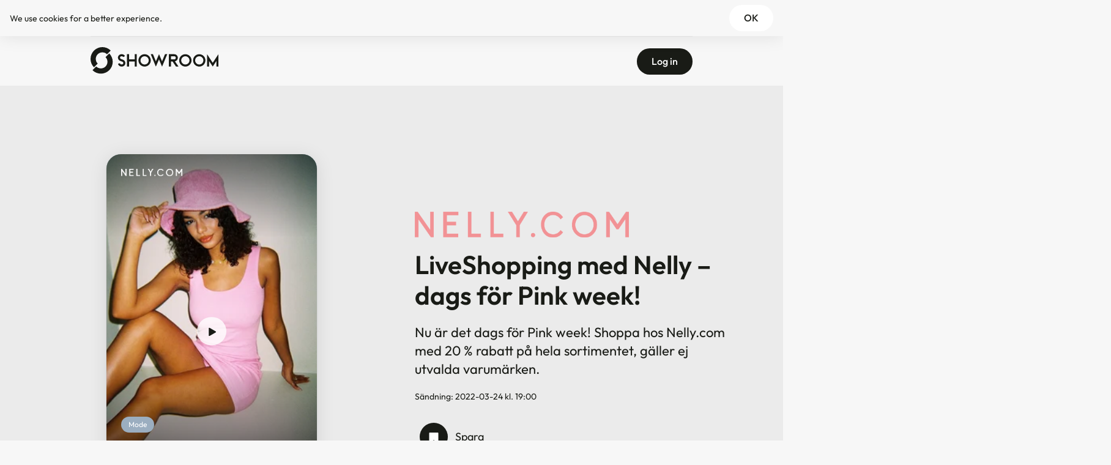

--- FILE ---
content_type: text/html; charset=utf-8
request_url: https://showroom.shopping/showrooms/nelly/liveshopping-med-nelly-dags-for-pink-week
body_size: 9655
content:
<!DOCTYPE html><html class="overflow-x-hidden" lang="sv"><head><meta charSet="utf-8"/><link rel="icon" href="/favicon.ico"/><meta name="viewport" content="minimum-scale=1, initial-scale=1, width=device-width"/><title>LiveShopping med Nelly – dags för Pink week! | SHOWROOM</title><meta name="description" content="Nu är det dags för Pink week! Shoppa hos Nelly.com med 20 % rabatt på hela sortimentet, gäller ej utvalda varumärken."/><meta name="robots" content="index, follow, max-image-preview:large, max-snippet:-1, max-video-preview:-1"/><meta property="og:locale" content="sv_SE"/><meta property="og:type" content="website"/><meta property="og:title" content="LiveShopping med Nelly – dags för Pink week!"/><meta property="og:description" content="Nu är det dags för Pink week! Shoppa hos Nelly.com med 20 % rabatt på hela sortimentet, gäller ej utvalda varumärken."/><meta property="og:image" content="https://api.showroom.shopping/uploads/shows/0-118.jpeg"/><meta property="og:url" content="https://showroom.shopping/showrooms/nelly/liveshopping-med-nelly-dags-for-pink-week"/><meta property="og:sitename" content="SHOWROOM"/><meta property="twitter:card" content="summary_large_image"/><meta property="twitter:title" content="LiveShopping med Nelly – dags för Pink week!"/><meta property="twitter:description" content="Nu är det dags för Pink week! Shoppa hos Nelly.com med 20 % rabatt på hela sortimentet, gäller ej utvalda varumärken."/><meta property="twitter:image" content="https://api.showroom.shopping/uploads/shows/0-118.jpeg"/><meta name="next-head-count" content="17"/><link rel="apple-touch-icon" sizes="180x180" href="/assets/icons/apple-touch-icon.png?v=2"/><link rel="icon" type="image/png" sizes="32x32" href="/assets/icons/favicon-32x32.png?v=2"/><link rel="icon" type="image/png" sizes="16x16" href="/assets/icons/favicon-16x16.png?v=2"/><link rel="manifest" href="/assets/icons/site.webmanifest?v=2"/><link rel="shortcut icon" href="/assets/icons/favicon.ico?v=2"/><meta name="msapplication-TileColor" content="#f7f7f7"/><meta name="msapplication-config" content="/assets/icons/browserconfig.xml?v=2"/><meta name="theme-color" content="#F7F7F7"/><meta name="facebook-domain-verification" content="y7pxeg481zcsfpou5pt03wy6rkh8no"/><link rel="preconnect" id="preconnect-vimeo-css" href="https://player.vimeo.com" type="text/css" media="all"/><link rel="preconnect" id="preconnect-vimeo-i-css" href="https://i.vimeocdn.com" type="text/css" media="all"/><link rel="preconnect" id="preconnect-vimeo-f-css" href="https://f.vimeocdn.com" type="text/css" media="all"/><link rel="preload" href="/_next/static/css/b8802a58bd1b3c7a.css" as="style"/><link rel="stylesheet" href="/_next/static/css/b8802a58bd1b3c7a.css" data-n-g=""/><noscript data-n-css=""></noscript><script defer="" nomodule="" src="/_next/static/chunks/polyfills-c67a75d1b6f99dc8.js"></script><script src="/_next/static/chunks/webpack-0ef262bf9e9dafb5.js" defer=""></script><script src="/_next/static/chunks/framework-1b1477f9717fa649.js" defer=""></script><script src="/_next/static/chunks/main-b89be16e9a6a44af.js" defer=""></script><script src="/_next/static/chunks/pages/_app-bc0cab5e7fcbd9d0.js" defer=""></script><script src="/_next/static/chunks/61-34f60a82deaf191b.js" defer=""></script><script src="/_next/static/chunks/492-99c6cbcc80460df4.js" defer=""></script><script src="/_next/static/chunks/850-d9c5c966b97ae849.js" defer=""></script><script src="/_next/static/chunks/957-d8e6bb7cf0e240f9.js" defer=""></script><script src="/_next/static/chunks/400-1bc36cda6916325a.js" defer=""></script><script src="/_next/static/chunks/pages/%5B...slug%5D-57f381c3b0f2e048.js" defer=""></script><script src="/_next/static/qVczcn0ngW4eQeI81bS7J/_buildManifest.js" defer=""></script><script src="/_next/static/qVczcn0ngW4eQeI81bS7J/_ssgManifest.js" defer=""></script></head><body data-stage="production" class="overflow-x-hidden bg-cream font-sans text-base text-black selection:bg-black selection:text-white"><div id="__next" data-reactroot=""><div class="flex flex-col"><div class="flex min-h-screen flex-col order-2"><header><div class="container"><div class="flex flex-wrap justify-between nav-b border-t-[1px] border-t-[#EAEAEA]"><div class="order-1 flex h-[65px] items-center md:h-[80px]"><a class="w-[155px] leading-none md:w-[210px]" href="/"><span style="box-sizing:border-box;display:inline-block;overflow:hidden;width:initial;height:initial;background:none;opacity:1;border:0;margin:0;padding:0;position:relative;max-width:100%"><span style="box-sizing:border-box;display:block;width:initial;height:initial;background:none;opacity:1;border:0;margin:0;padding:0;max-width:100%"><img style="display:block;max-width:100%;width:initial;height:initial;background:none;opacity:1;border:0;margin:0;padding:0" alt="" aria-hidden="true" src="data:image/svg+xml,%3csvg%20xmlns=%27http://www.w3.org/2000/svg%27%20version=%271.1%27%20width=%27209%27%20height=%2744%27/%3e"/></span><img alt="Showroom logotype" src="[data-uri]" decoding="async" data-nimg="intrinsic" class="" style="position:absolute;top:0;left:0;bottom:0;right:0;box-sizing:border-box;padding:0;border:none;margin:auto;display:block;width:0;height:0;min-width:100%;max-width:100%;min-height:100%;max-height:100%"/><noscript><img alt="Showroom logotype" srcSet="/assets/Showroom_Logotype_Black.svg 1x, /assets/Showroom_Logotype_Black.svg 2x" src="/assets/Showroom_Logotype_Black.svg" decoding="async" data-nimg="intrinsic" style="position:absolute;top:0;left:0;bottom:0;right:0;box-sizing:border-box;padding:0;border:none;margin:auto;display:block;width:0;height:0;min-width:100%;max-width:100%;min-height:100%;max-height:100%" class="" loading="lazy"/></noscript></span></a></div><div class="order-2 flex h-[65px] items-center space-x-3 md:order-3 md:h-[80px]"><a class="btn-black hidden md:block" href="https://customer.showroom.shopping/login">Log in</a></div></div></div></header><main><div><div class="px-8 py-8 md:py-10 md:px-16 md:py-28 bg-black bg-opacity-5"><div class="mx-auto max-w-[1260px]"><div class="grid grid-cols-2 gap-6"><div class="col-span-2 md:col-span-1"><div class="mx-auto max-w-[344px]"><div class="group dropshadow relative mx-auto overflow-hidden rounded-3xl bg-white w-[248px] h-[322px] xs:w-[344px] xs:h-[579px] xl:w-[420px] xl:h-[700px]" style="background-color:#9baec0" data-brand-name="nelly" data-brand-id="30" data-show-id="118" data-show-name="LiveShopping med Nelly – dags för Pink week!" data-provider-id="XNZDtChZQLqtQE33AUfU"><div class="card-gradient md:group-hover:card-gradient-hover absolute h-full w-full p-4 md:p-6"><div class="relative h-full w-full"><div class="absolute top-0 left-0 right-0 z-10 flex items-start justify-between md:justify-start md:group-hover:justify-between"><div class="flex items-start justify-between static before:content-[&#x27;&#x27;] before:block before:absolute before:top-0 before:left-0 before:w-2/3 before:h-full cursor-pointer" href="/showrooms/nelly"><a href="/showrooms/nelly" class="relative h-10 w-20 md:h-[40px] md:w-[100px] m-auto" title="Visa fler från Nelly"><span style="box-sizing:border-box;display:block;overflow:hidden;width:initial;height:initial;background:none;opacity:1;border:0;margin:0;padding:0;position:absolute;top:0;left:0;bottom:0;right:0"><img alt="" src="[data-uri]" decoding="async" data-nimg="fill" style="position:absolute;top:0;left:0;bottom:0;right:0;box-sizing:border-box;padding:0;border:none;margin:auto;display:block;width:0;height:0;min-width:100%;max-width:100%;min-height:100%;max-height:100%;object-fit:contain;object-position:top"/><noscript><img alt="" sizes="100vw" srcSet="https://api.showroom.shopping/uploads/brands/nellycom-logo-white.svg 300w, https://api.showroom.shopping/uploads/brands/nellycom-logo-white.svg 600w, https://api.showroom.shopping/uploads/brands/nellycom-logo-white.svg 900w, https://api.showroom.shopping/uploads/brands/nellycom-logo-white.svg 1200w" src="https://api.showroom.shopping/uploads/brands/nellycom-logo-white.svg" decoding="async" data-nimg="fill" style="position:absolute;top:0;left:0;bottom:0;right:0;box-sizing:border-box;padding:0;border:none;margin:auto;display:block;width:0;height:0;min-width:100%;max-width:100%;min-height:100%;max-height:100%;object-fit:contain;object-position:top" loading="lazy"/></noscript></span></a></div><div class="pb-5 md:pb-10 md:hidden md:group-hover:flex"><button title="Spara show" class="btn-white-icon btn-icon-md hover:text-rose-400 text-opacity-20 "><svg xmlns="http://www.w3.org/2000/svg" style="width:1.5rem;height:1.5rem" viewBox="-4.5 -5 24 24" fill="currentColor"><path d="M0 1C0 0.447715 0.447715 0 1 0H14C14.5523 0 15 0.447715 15 1V14.3705C15 15.1166 14.2124 15.5999 13.5471 15.262L7.5 12.1905L1.45286 15.262C0.787613 15.5999 0 15.1166 0 14.3705V1Z"></path></svg></button></div></div><div class="relative h-1/2 top-1/2 left-0 right-0 z-20 flex -translate-y-1/2 items-center justify-center text-center cursor-pointer"><button aria-label="play show" class="btn-white flex h-[39px] w-[39px] items-center justify-center md:h-[46px] md:group-hover:w-auto bg-opacity-80 static before:content-[&#x27;&#x27;] before:block before:absolute before:top-0 before:left-0 before:w-full before:h-full"><span class="mt-[2px] ml-[2px]"><svg width="13" height="14" viewBox="0 0 13 14" fill="none" xmlns="http://www.w3.org/2000/svg"><path d="M11.5169 6.32325C12.179 6.70901 12.179 7.66559 11.5169 8.05135L1.64625 13.8021C0.979595 14.1905 0.142853 13.7096 0.142853 12.938L0.142854 1.4366C0.142854 0.665048 0.979597 0.184146 1.64626 0.572545L11.5169 6.32325Z" fill="#191B16"></path></svg></span><span class="ml-2 hidden md:group-hover:inline-block ">Spela show</span></button></div><div class="absolute bottom-0 left-0 right-0 z-10 w-full md:cursor-pointer"><div class="hidden md:block"><div class="my-0.5 hidden rounded-3xl px-3 text-small font-extralight text-white sm:inline-block" style="background-color:#9baec0">Mode</div><div class="inline-block text-small font-extralight text-black sm:hidden"><span class="mr-2 inline-block h-2 w-2 rounded-full" style="background-color:#9baec0"></span><span class="text-black">Mode</span></div><a class="relative h-[40px] w-[100px] z-10" title="Visa fler från Nelly" href="/showrooms/nelly"><h4 class="max-h-[78px] overflow-hidden mt-4 text-white">Nelly</h4></a><a class="static before:content-[&#x27;&#x27;] before:block before:absolute before:top-0 before:left-0 before:w-full before:h-full cursor-pointer" href="/showrooms/nelly/liveshopping-med-nelly-dags-for-pink-week"><h4 class="max-h-[78px] overflow-hidden heading-h4 mt-1 text-white">LiveShopping med Nelly – dags för Pink week!</h4></a></div></div></div></div><span style="box-sizing:border-box;display:block;overflow:hidden;width:initial;height:initial;background:none;opacity:1;border:0;margin:0;padding:0;position:absolute;top:0;left:0;bottom:0;right:0"><img alt="" src="[data-uri]" decoding="async" data-nimg="fill" class="-z-10" style="position:absolute;top:0;left:0;bottom:0;right:0;box-sizing:border-box;padding:0;border:none;margin:auto;display:block;width:0;height:0;min-width:100%;max-width:100%;min-height:100%;max-height:100%;object-fit:cover;object-position:center"/><noscript><img alt="" sizes="(min-width: 1024px) 300px, 150px" srcSet="/_next/image?url=https%3A%2F%2Fapi.showroom.shopping%2Fuploads%2Fshows%2F0-118.jpeg&amp;w=300&amp;q=87 300w, /_next/image?url=https%3A%2F%2Fapi.showroom.shopping%2Fuploads%2Fshows%2F0-118.jpeg&amp;w=300&amp;q=87 300w, /_next/image?url=https%3A%2F%2Fapi.showroom.shopping%2Fuploads%2Fshows%2F0-118.jpeg&amp;w=600&amp;q=87 600w, /_next/image?url=https%3A%2F%2Fapi.showroom.shopping%2Fuploads%2Fshows%2F0-118.jpeg&amp;w=900&amp;q=87 900w, /_next/image?url=https%3A%2F%2Fapi.showroom.shopping%2Fuploads%2Fshows%2F0-118.jpeg&amp;w=1200&amp;q=87 1200w" src="/_next/image?url=https%3A%2F%2Fapi.showroom.shopping%2Fuploads%2Fshows%2F0-118.jpeg&amp;w=1200&amp;q=87" decoding="async" data-nimg="fill" style="position:absolute;top:0;left:0;bottom:0;right:0;box-sizing:border-box;padding:0;border:none;margin:auto;display:block;width:0;height:0;min-width:100%;max-width:100%;min-height:100%;max-height:100%;object-fit:cover;object-position:center" class="-z-10" loading="lazy"/></noscript></span></div><div class="mt-2 md:mt-4 md:hidden"><a href="/showrooms/nelly/liveshopping-med-nelly-dags-for-pink-week"><h4 class="heading-h4 max-h-[78px] overflow-hidden text-black">LiveShopping med Nelly – dags för Pink week!</h4></a><a class="relative h-[40px] w-[100px]" title="Visa fler från Nelly" href="/showrooms/nelly"><h4 class="text-semiSmall max-h-[78px] overflow-hidden mt-1 sm:mb-1 text-black">Nelly</h4></a><div class="my-0.5 hidden rounded-3xl px-3 text-small font-extralight text-white sm:inline-block" style="background-color:#9baec0">Mode</div><div class="inline-block text-small font-extralight text-black sm:hidden"><span class="mr-2 inline-block h-2 w-2 rounded-full" style="background-color:#9baec0"></span><span class="text-black">Mode</span></div></div></div></div><div class="col-span-2 place-self-center md:col-span-1"><div class="max-w-lg"><img src="https://api.showroom.shopping/uploads/brands/nellycom-logo.svg" class="mb-4 max-h-[80px] max-w-[350px] cursor-pointer md:mb-5" alt="show logotype"/><a class="hover:underline" href="/showrooms/nelly/liveshopping-med-nelly-dags-for-pink-week"><h2 class="heading-h2 mb-5">LiveShopping med Nelly – dags för Pink week!</h2></a><div class="space-y-4 text-preamble"><p>Nu är det dags för Pink week! Shoppa hos Nelly.com med 20 % rabatt på hela sortimentet, gäller ej utvalda varumärken.</p></div><div class="mt-6 flex items-center space-x-5 md:mt-8"><div class="flex flex-row items-center"><button title="Spara show" class="ml-2 flex h-[46px] w-[46px] items-center justify-center rounded-full ring-1 ring-inset ring-black ring-opacity-10 hover:bg-white hover:text-rose-400 group-hover:flex bg-black text-white"><svg xmlns="http://www.w3.org/2000/svg" style="width:1.5rem;height:1.5rem" viewBox="-4.5 -5 24 24" fill="currentColor"><path d="M0 1C0 0.447715 0.447715 0 1 0H14C14.5523 0 15 0.447715 15 1V14.3705C15 15.1166 14.2124 15.5999 13.5471 15.262L7.5 12.1905L1.45286 15.262C0.787613 15.5999 0 15.1166 0 14.3705V1Z"></path></svg></button><p class="ml-3">Spara</p></div></div></div></div></div></div></div></div><div class="mb-16 md:mb-24 md:-mt-24"><div class="px-8 py-10 bg-lightestGray"><div class="mx-auto mb-12 max-w-3xl space-y-4 text-preamble"><div></div></div><div class="mx-auto max-w-3xl border-t-[1px] border-t-black pt-6 pb-16"><a class="hover:drop-shadow-lg mr-2" href="/kategorier/mode"><div class="my-0.5 hidden rounded-3xl px-3 text-small font-extralight text-white sm:inline-block" style="background-color:#9baec0">Mode</div><div class="inline-block text-small font-extralight text-black sm:hidden"><span class="mr-2 inline-block h-2 w-2 rounded-full" style="background-color:#9baec0"></span><span class="text-black">Mode</span></div></a></div></div></div><div class=" "><div class="container lg:px-16"><div class="mb-7 sm:md-14 md:mb-20"><div class="mx-auto max-w-7xl"><div class="relative"><div class="mb-4 flex items-center justify-between md:mb-6 md:mb-3"><h3 class="heading-h3 ">Andra har kollat på</h3><div class="md:hidden"><a class="flex items-center" href="/shows?&amp;brands=30"><span class="mr-3 font-medium">Alla</span><svg width="23" height="18" viewBox="0 0 23 18" fill="none" xmlns="http://www.w3.org/2000/svg"><path d="M0 8.99988L22 8.99988" stroke="#191B16" stroke-width="2"></path><path d="M13.7079 16.7781L21.486 8.99988L13.7079 1.2217" stroke="#191B16" stroke-width="2"></path></svg></a></div></div><div class="sc-iGgWBj kbleDV rec rec-carousel-wrapper "><div class="sc-dcJsrY fOlfLS rec rec-carousel" style="height:0"><button class="absolute top-[10px] hidden md:block opacity-60 right-[35px]"><svg width="23" height="18" viewBox="0 0 23 18" fill="none" xmlns="http://www.w3.org/2000/svg"><path d="M23 9.00012L0.999999 9.00012" stroke="#191B16" stroke-width="2"></path><path d="M9.29214 1.22207L1.51396 9.00024L9.29214 16.7784" stroke="#191B16" stroke-width="2"></path></svg></button><div class="sc-eqUAAy dQiuok rec rec-slider-container"><div class="sc-fqkvVR dHnmYC rec rec-slider" style="transition:all 500ms ease;left:0px;right:auto;top:auto"><div class="rec rec-swipable" style="display:flex;flex-direction:row"><div class="rec rec-carousel-item rec-carousel-item-0 rec-carousel-item-visible"><div id="0" style="width:0px;padding:0px 0px 0px 0px" class="sc-gEvEer bUTvAQ rec rec-item-wrapper"><div class="relative w-full p-[6px] md:p-3" tabindex="0"><div class="group dropshadow relative mx-auto overflow-hidden rounded-3xl bg-white w-[150px] h-[195px] xs:w-[209px] xs:h-[271px] sm:w-[239px] sm:h-[310px] md:w-[312px] md:h-[525px] lg:w-[297px] lg:h-[500px] xl:w-[325px] xl:h-[547px]" style="background-color:#9baec0" data-brand-name="nelly" data-brand-id="30" data-show-id="118" data-show-name="LiveShopping med Nelly – dags för Pink week!" data-provider-id="XNZDtChZQLqtQE33AUfU"><div class="card-gradient md:group-hover:card-gradient-hover absolute h-full w-full p-4 md:p-6"><div class="relative h-full w-full"><div class="absolute top-0 left-0 right-0 z-10 flex items-start justify-between md:justify-start md:group-hover:justify-between"><div class="flex items-start justify-between static before:content-[&#x27;&#x27;] before:block before:absolute before:top-0 before:left-0 before:w-2/3 before:h-full cursor-pointer" href="/showrooms/nelly"><a href="/showrooms/nelly" class="relative h-10 w-20 md:h-[40px] md:w-[100px] m-auto" title="Visa fler från Nelly"><span style="box-sizing:border-box;display:block;overflow:hidden;width:initial;height:initial;background:none;opacity:1;border:0;margin:0;padding:0;position:absolute;top:0;left:0;bottom:0;right:0"><img alt="" src="[data-uri]" decoding="async" data-nimg="fill" style="position:absolute;top:0;left:0;bottom:0;right:0;box-sizing:border-box;padding:0;border:none;margin:auto;display:block;width:0;height:0;min-width:100%;max-width:100%;min-height:100%;max-height:100%;object-fit:contain;object-position:top"/><noscript><img alt="" sizes="100vw" srcSet="https://api.showroom.shopping/uploads/brands/nellycom-logo-white.svg 300w, https://api.showroom.shopping/uploads/brands/nellycom-logo-white.svg 600w, https://api.showroom.shopping/uploads/brands/nellycom-logo-white.svg 900w, https://api.showroom.shopping/uploads/brands/nellycom-logo-white.svg 1200w" src="https://api.showroom.shopping/uploads/brands/nellycom-logo-white.svg" decoding="async" data-nimg="fill" style="position:absolute;top:0;left:0;bottom:0;right:0;box-sizing:border-box;padding:0;border:none;margin:auto;display:block;width:0;height:0;min-width:100%;max-width:100%;min-height:100%;max-height:100%;object-fit:contain;object-position:top" loading="lazy"/></noscript></span></a></div><div class="pb-5 md:pb-10 md:hidden md:group-hover:flex"><button title="Spara show" class="btn-white-icon btn-icon-md hover:text-rose-400 text-opacity-20 "><svg xmlns="http://www.w3.org/2000/svg" style="width:1.5rem;height:1.5rem" viewBox="-4.5 -5 24 24" fill="currentColor"><path d="M0 1C0 0.447715 0.447715 0 1 0H14C14.5523 0 15 0.447715 15 1V14.3705C15 15.1166 14.2124 15.5999 13.5471 15.262L7.5 12.1905L1.45286 15.262C0.787613 15.5999 0 15.1166 0 14.3705V1Z"></path></svg></button></div></div><div class="relative h-1/2 top-1/2 left-0 right-0 z-20 flex -translate-y-1/2 items-center justify-center text-center cursor-pointer"><button aria-label="play show" class="btn-white flex h-[39px] w-[39px] items-center justify-center md:h-[46px] md:group-hover:w-auto bg-opacity-80 static before:content-[&#x27;&#x27;] before:block before:absolute before:top-0 before:left-0 before:w-full before:h-full"><span class="mt-[2px] ml-[2px]"><svg width="13" height="14" viewBox="0 0 13 14" fill="none" xmlns="http://www.w3.org/2000/svg"><path d="M11.5169 6.32325C12.179 6.70901 12.179 7.66559 11.5169 8.05135L1.64625 13.8021C0.979595 14.1905 0.142853 13.7096 0.142853 12.938L0.142854 1.4366C0.142854 0.665048 0.979597 0.184146 1.64626 0.572545L11.5169 6.32325Z" fill="#191B16"></path></svg></span><span class="ml-2 hidden md:group-hover:inline-block ">Spela show</span></button></div><div class="absolute bottom-0 left-0 right-0 z-10 w-full md:cursor-pointer"><div class="hidden md:block"><div class="my-0.5 hidden rounded-3xl px-3 text-small font-extralight text-white sm:inline-block" style="background-color:#9baec0">Mode</div><div class="inline-block text-small font-extralight text-black sm:hidden"><span class="mr-2 inline-block h-2 w-2 rounded-full" style="background-color:#9baec0"></span><span class="text-black">Mode</span></div><a class="relative h-[40px] w-[100px] z-10" title="Visa fler från Nelly" href="/showrooms/nelly"><h4 class="max-h-[78px] overflow-hidden mt-4 text-white">Nelly</h4></a><a class="static before:content-[&#x27;&#x27;] before:block before:absolute before:top-0 before:left-0 before:w-full before:h-full cursor-pointer" href="/showrooms/nelly/liveshopping-med-nelly-dags-for-pink-week"><h4 class="max-h-[78px] overflow-hidden heading-h4 mt-1 text-white">LiveShopping med Nelly – dags för Pink week!</h4></a></div></div></div></div><span style="box-sizing:border-box;display:block;overflow:hidden;width:initial;height:initial;background:none;opacity:1;border:0;margin:0;padding:0;position:absolute;top:0;left:0;bottom:0;right:0"><img alt="" src="[data-uri]" decoding="async" data-nimg="fill" class="-z-10" style="position:absolute;top:0;left:0;bottom:0;right:0;box-sizing:border-box;padding:0;border:none;margin:auto;display:block;width:0;height:0;min-width:100%;max-width:100%;min-height:100%;max-height:100%;object-fit:cover;object-position:center"/><noscript><img alt="" sizes="(min-width: 1024px) 300px, 150px" srcSet="/_next/image?url=https%3A%2F%2Fapi.showroom.shopping%2Fuploads%2Fshows%2F0-118.jpeg&amp;w=300&amp;q=87 300w, /_next/image?url=https%3A%2F%2Fapi.showroom.shopping%2Fuploads%2Fshows%2F0-118.jpeg&amp;w=300&amp;q=87 300w, /_next/image?url=https%3A%2F%2Fapi.showroom.shopping%2Fuploads%2Fshows%2F0-118.jpeg&amp;w=600&amp;q=87 600w, /_next/image?url=https%3A%2F%2Fapi.showroom.shopping%2Fuploads%2Fshows%2F0-118.jpeg&amp;w=900&amp;q=87 900w, /_next/image?url=https%3A%2F%2Fapi.showroom.shopping%2Fuploads%2Fshows%2F0-118.jpeg&amp;w=1200&amp;q=87 1200w" src="/_next/image?url=https%3A%2F%2Fapi.showroom.shopping%2Fuploads%2Fshows%2F0-118.jpeg&amp;w=1200&amp;q=87" decoding="async" data-nimg="fill" style="position:absolute;top:0;left:0;bottom:0;right:0;box-sizing:border-box;padding:0;border:none;margin:auto;display:block;width:0;height:0;min-width:100%;max-width:100%;min-height:100%;max-height:100%;object-fit:cover;object-position:center" class="-z-10" loading="lazy"/></noscript></span></div><div class="mt-2 md:mt-4 md:hidden"><a href="/showrooms/nelly/liveshopping-med-nelly-dags-for-pink-week"><h4 class="heading-h4 max-h-[78px] overflow-hidden text-black">LiveShopping med Nelly – dags för Pink week!</h4></a><a class="relative h-[40px] w-[100px]" title="Visa fler från Nelly" href="/showrooms/nelly"><h4 class="text-semiSmall max-h-[78px] overflow-hidden mt-1 sm:mb-1 text-black">Nelly</h4></a><div class="my-0.5 hidden rounded-3xl px-3 text-small font-extralight text-white sm:inline-block" style="background-color:#9baec0">Mode</div><div class="inline-block text-small font-extralight text-black sm:hidden"><span class="mr-2 inline-block h-2 w-2 rounded-full" style="background-color:#9baec0"></span><span class="text-black">Mode</span></div></div></div></div></div><div class="rec rec-carousel-item rec-carousel-item-1 rec-carousel-item-visible"><div id="1" style="width:0px;padding:0px 0px 0px 0px" class="sc-gEvEer bUTvAQ rec rec-item-wrapper"><div class="relative w-full p-[6px] md:p-3" tabindex="0"><div class="group dropshadow relative mx-auto overflow-hidden rounded-3xl bg-white w-[150px] h-[195px] xs:w-[209px] xs:h-[271px] sm:w-[239px] sm:h-[310px] md:w-[312px] md:h-[525px] lg:w-[297px] lg:h-[500px] xl:w-[325px] xl:h-[547px]" style="background-color:#9baec0" data-brand-name="nelly" data-brand-id="30" data-show-id="119" data-show-name="Liveshopping från Nellys tour-buss" data-provider-id="KifPrQ1IeULi1e3KfLgX"><div class="card-gradient md:group-hover:card-gradient-hover absolute h-full w-full p-4 md:p-6"><div class="relative h-full w-full"><div class="absolute top-0 left-0 right-0 z-10 flex items-start justify-between md:justify-start md:group-hover:justify-between"><div class="flex items-start justify-between static before:content-[&#x27;&#x27;] before:block before:absolute before:top-0 before:left-0 before:w-2/3 before:h-full cursor-pointer" href="/showrooms/nelly"><a href="/showrooms/nelly" class="relative h-10 w-20 md:h-[40px] md:w-[100px] m-auto" title="Visa fler från Nelly"><span style="box-sizing:border-box;display:block;overflow:hidden;width:initial;height:initial;background:none;opacity:1;border:0;margin:0;padding:0;position:absolute;top:0;left:0;bottom:0;right:0"><img alt="" src="[data-uri]" decoding="async" data-nimg="fill" style="position:absolute;top:0;left:0;bottom:0;right:0;box-sizing:border-box;padding:0;border:none;margin:auto;display:block;width:0;height:0;min-width:100%;max-width:100%;min-height:100%;max-height:100%;object-fit:contain;object-position:top"/><noscript><img alt="" sizes="100vw" srcSet="https://api.showroom.shopping/uploads/brands/nellycom-logo-white.svg 300w, https://api.showroom.shopping/uploads/brands/nellycom-logo-white.svg 600w, https://api.showroom.shopping/uploads/brands/nellycom-logo-white.svg 900w, https://api.showroom.shopping/uploads/brands/nellycom-logo-white.svg 1200w" src="https://api.showroom.shopping/uploads/brands/nellycom-logo-white.svg" decoding="async" data-nimg="fill" style="position:absolute;top:0;left:0;bottom:0;right:0;box-sizing:border-box;padding:0;border:none;margin:auto;display:block;width:0;height:0;min-width:100%;max-width:100%;min-height:100%;max-height:100%;object-fit:contain;object-position:top" loading="lazy"/></noscript></span></a></div><div class="pb-5 md:pb-10 md:hidden md:group-hover:flex"><button title="Spara show" class="btn-white-icon btn-icon-md hover:text-rose-400 text-opacity-20 "><svg xmlns="http://www.w3.org/2000/svg" style="width:1.5rem;height:1.5rem" viewBox="-4.5 -5 24 24" fill="currentColor"><path d="M0 1C0 0.447715 0.447715 0 1 0H14C14.5523 0 15 0.447715 15 1V14.3705C15 15.1166 14.2124 15.5999 13.5471 15.262L7.5 12.1905L1.45286 15.262C0.787613 15.5999 0 15.1166 0 14.3705V1Z"></path></svg></button></div></div><div class="relative h-1/2 top-1/2 left-0 right-0 z-20 flex -translate-y-1/2 items-center justify-center text-center cursor-pointer"><button aria-label="play show" class="btn-white flex h-[39px] w-[39px] items-center justify-center md:h-[46px] md:group-hover:w-auto bg-opacity-80 static before:content-[&#x27;&#x27;] before:block before:absolute before:top-0 before:left-0 before:w-full before:h-full"><span class="mt-[2px] ml-[2px]"><svg width="13" height="14" viewBox="0 0 13 14" fill="none" xmlns="http://www.w3.org/2000/svg"><path d="M11.5169 6.32325C12.179 6.70901 12.179 7.66559 11.5169 8.05135L1.64625 13.8021C0.979595 14.1905 0.142853 13.7096 0.142853 12.938L0.142854 1.4366C0.142854 0.665048 0.979597 0.184146 1.64626 0.572545L11.5169 6.32325Z" fill="#191B16"></path></svg></span><span class="ml-2 hidden md:group-hover:inline-block ">Spela show</span></button></div><div class="absolute bottom-0 left-0 right-0 z-10 w-full md:cursor-pointer"><div class="hidden md:block"><div class="my-0.5 hidden rounded-3xl px-3 text-small font-extralight text-white sm:inline-block" style="background-color:#9baec0">Mode</div><div class="inline-block text-small font-extralight text-black sm:hidden"><span class="mr-2 inline-block h-2 w-2 rounded-full" style="background-color:#9baec0"></span><span class="text-black">Mode</span></div><a class="relative h-[40px] w-[100px] z-10" title="Visa fler från Nelly" href="/showrooms/nelly"><h4 class="max-h-[78px] overflow-hidden mt-4 text-white">Nelly</h4></a><a class="static before:content-[&#x27;&#x27;] before:block before:absolute before:top-0 before:left-0 before:w-full before:h-full cursor-pointer" href="/showrooms/nelly/liveshopping-fran-nellys-tour-buss"><h4 class="max-h-[78px] overflow-hidden heading-h4 mt-1 text-white">Liveshopping från Nellys tour-buss</h4></a></div></div></div></div><span style="box-sizing:border-box;display:block;overflow:hidden;width:initial;height:initial;background:none;opacity:1;border:0;margin:0;padding:0;position:absolute;top:0;left:0;bottom:0;right:0"><img alt="" src="[data-uri]" decoding="async" data-nimg="fill" class="-z-10" style="position:absolute;top:0;left:0;bottom:0;right:0;box-sizing:border-box;padding:0;border:none;margin:auto;display:block;width:0;height:0;min-width:100%;max-width:100%;min-height:100%;max-height:100%;object-fit:cover;object-position:center"/><noscript><img alt="" sizes="(min-width: 1024px) 300px, 150px" srcSet="/_next/image?url=https%3A%2F%2Fapi.showroom.shopping%2Fuploads%2Fshows%2F0-119.jpg&amp;w=300&amp;q=87 300w, /_next/image?url=https%3A%2F%2Fapi.showroom.shopping%2Fuploads%2Fshows%2F0-119.jpg&amp;w=300&amp;q=87 300w, /_next/image?url=https%3A%2F%2Fapi.showroom.shopping%2Fuploads%2Fshows%2F0-119.jpg&amp;w=600&amp;q=87 600w, /_next/image?url=https%3A%2F%2Fapi.showroom.shopping%2Fuploads%2Fshows%2F0-119.jpg&amp;w=900&amp;q=87 900w, /_next/image?url=https%3A%2F%2Fapi.showroom.shopping%2Fuploads%2Fshows%2F0-119.jpg&amp;w=1200&amp;q=87 1200w" src="/_next/image?url=https%3A%2F%2Fapi.showroom.shopping%2Fuploads%2Fshows%2F0-119.jpg&amp;w=1200&amp;q=87" decoding="async" data-nimg="fill" style="position:absolute;top:0;left:0;bottom:0;right:0;box-sizing:border-box;padding:0;border:none;margin:auto;display:block;width:0;height:0;min-width:100%;max-width:100%;min-height:100%;max-height:100%;object-fit:cover;object-position:center" class="-z-10" loading="lazy"/></noscript></span></div><div class="mt-2 md:mt-4 md:hidden"><a href="/showrooms/nelly/liveshopping-fran-nellys-tour-buss"><h4 class="heading-h4 max-h-[78px] overflow-hidden text-black">Liveshopping från Nellys tour-buss</h4></a><a class="relative h-[40px] w-[100px]" title="Visa fler från Nelly" href="/showrooms/nelly"><h4 class="text-semiSmall max-h-[78px] overflow-hidden mt-1 sm:mb-1 text-black">Nelly</h4></a><div class="my-0.5 hidden rounded-3xl px-3 text-small font-extralight text-white sm:inline-block" style="background-color:#9baec0">Mode</div><div class="inline-block text-small font-extralight text-black sm:hidden"><span class="mr-2 inline-block h-2 w-2 rounded-full" style="background-color:#9baec0"></span><span class="text-black">Mode</span></div></div></div></div></div><div class="rec rec-carousel-item rec-carousel-item-2 rec-carousel-item-visible"><div id="2" style="width:0px;padding:0px 0px 0px 0px" class="sc-gEvEer bUTvAQ rec rec-item-wrapper"><div class="relative w-full p-[6px] md:p-3" tabindex="0"><div class="group dropshadow relative mx-auto overflow-hidden rounded-3xl bg-white w-[150px] h-[195px] xs:w-[209px] xs:h-[271px] sm:w-[239px] sm:h-[310px] md:w-[312px] md:h-[525px] lg:w-[297px] lg:h-[500px] xl:w-[325px] xl:h-[547px]" style="background-color:#b8aca7" data-brand-name="kicks" data-brand-id="96" data-show-id="229" data-show-name="KICKS expert tipsar: Så väljer du rätt täckning på din foundation" data-provider-id="zvmvEptPiSvSYhTV1C82"><div class="card-gradient md:group-hover:card-gradient-hover absolute h-full w-full p-4 md:p-6"><div class="relative h-full w-full"><div class="absolute top-0 left-0 right-0 z-10 flex items-start justify-between md:justify-start md:group-hover:justify-between"><div class="flex items-start justify-between static before:content-[&#x27;&#x27;] before:block before:absolute before:top-0 before:left-0 before:w-2/3 before:h-full cursor-pointer" href="/showrooms/kicks"><a href="/showrooms/kicks" class="relative h-10 w-20 md:h-[40px] md:w-[100px] m-auto" title="Visa fler från KICKS"><span style="box-sizing:border-box;display:block;overflow:hidden;width:initial;height:initial;background:none;opacity:1;border:0;margin:0;padding:0;position:absolute;top:0;left:0;bottom:0;right:0"><img alt="" src="[data-uri]" decoding="async" data-nimg="fill" style="position:absolute;top:0;left:0;bottom:0;right:0;box-sizing:border-box;padding:0;border:none;margin:auto;display:block;width:0;height:0;min-width:100%;max-width:100%;min-height:100%;max-height:100%;object-fit:contain;object-position:top"/><noscript><img alt="" sizes="100vw" srcSet="https://api.showroom.shopping/uploads/brands/I9yL78QQ6kiGpp1FUyCjKe17TaSzV0XS304pIjUx.svg 300w, https://api.showroom.shopping/uploads/brands/I9yL78QQ6kiGpp1FUyCjKe17TaSzV0XS304pIjUx.svg 600w, https://api.showroom.shopping/uploads/brands/I9yL78QQ6kiGpp1FUyCjKe17TaSzV0XS304pIjUx.svg 900w, https://api.showroom.shopping/uploads/brands/I9yL78QQ6kiGpp1FUyCjKe17TaSzV0XS304pIjUx.svg 1200w" src="https://api.showroom.shopping/uploads/brands/I9yL78QQ6kiGpp1FUyCjKe17TaSzV0XS304pIjUx.svg" decoding="async" data-nimg="fill" style="position:absolute;top:0;left:0;bottom:0;right:0;box-sizing:border-box;padding:0;border:none;margin:auto;display:block;width:0;height:0;min-width:100%;max-width:100%;min-height:100%;max-height:100%;object-fit:contain;object-position:top" loading="lazy"/></noscript></span></a></div><div class="pb-5 md:pb-10 md:hidden md:group-hover:flex"><button title="Spara show" class="btn-white-icon btn-icon-md hover:text-rose-400 text-opacity-20 "><svg xmlns="http://www.w3.org/2000/svg" style="width:1.5rem;height:1.5rem" viewBox="-4.5 -5 24 24" fill="currentColor"><path d="M0 1C0 0.447715 0.447715 0 1 0H14C14.5523 0 15 0.447715 15 1V14.3705C15 15.1166 14.2124 15.5999 13.5471 15.262L7.5 12.1905L1.45286 15.262C0.787613 15.5999 0 15.1166 0 14.3705V1Z"></path></svg></button></div></div><div class="relative h-1/2 top-1/2 left-0 right-0 z-20 flex -translate-y-1/2 items-center justify-center text-center cursor-pointer"><button aria-label="play show" class="btn-white flex h-[39px] w-[39px] items-center justify-center md:h-[46px] md:group-hover:w-auto bg-opacity-80 static before:content-[&#x27;&#x27;] before:block before:absolute before:top-0 before:left-0 before:w-full before:h-full"><span class="mt-[2px] ml-[2px]"><svg width="13" height="14" viewBox="0 0 13 14" fill="none" xmlns="http://www.w3.org/2000/svg"><path d="M11.5169 6.32325C12.179 6.70901 12.179 7.66559 11.5169 8.05135L1.64625 13.8021C0.979595 14.1905 0.142853 13.7096 0.142853 12.938L0.142854 1.4366C0.142854 0.665048 0.979597 0.184146 1.64626 0.572545L11.5169 6.32325Z" fill="#191B16"></path></svg></span><span class="ml-2 hidden md:group-hover:inline-block ">Spela show</span></button></div><div class="absolute bottom-0 left-0 right-0 z-10 w-full md:cursor-pointer"><div class="hidden md:block"><div class="my-0.5 hidden rounded-3xl px-3 text-small font-extralight text-white sm:inline-block" style="background-color:#b8aca7">Skönhet</div><div class="inline-block text-small font-extralight text-black sm:hidden"><span class="mr-2 inline-block h-2 w-2 rounded-full" style="background-color:#b8aca7"></span><span class="text-black">Skönhet</span></div><a class="relative h-[40px] w-[100px] z-10" title="Visa fler från KICKS" href="/showrooms/kicks"><h4 class="max-h-[78px] overflow-hidden mt-4 text-white">KICKS</h4></a><a class="static before:content-[&#x27;&#x27;] before:block before:absolute before:top-0 before:left-0 before:w-full before:h-full cursor-pointer" href="/showrooms/kicks/kicks-expert-tipsar-sa-valjer-du-ratt-tackning-pa-din-foundation"><h4 class="max-h-[78px] overflow-hidden heading-h4 mt-1 text-white">KICKS expert tipsar: Så väljer du rätt täckning på din foundation</h4></a></div></div></div></div><span style="box-sizing:border-box;display:block;overflow:hidden;width:initial;height:initial;background:none;opacity:1;border:0;margin:0;padding:0;position:absolute;top:0;left:0;bottom:0;right:0"><img alt="" src="[data-uri]" decoding="async" data-nimg="fill" class="-z-10" style="position:absolute;top:0;left:0;bottom:0;right:0;box-sizing:border-box;padding:0;border:none;margin:auto;display:block;width:0;height:0;min-width:100%;max-width:100%;min-height:100%;max-height:100%;object-fit:cover;object-position:center"/><noscript><img alt="" sizes="(min-width: 1024px) 300px, 150px" srcSet="/_next/image?url=https%3A%2F%2Fapi.showroom.shopping%2Fuploads%2Fshows%2FZQUoHABjkgeX8cCPNtTN4ODUKzdT4JFX5mBqoww4.jpg&amp;w=300&amp;q=87 300w, /_next/image?url=https%3A%2F%2Fapi.showroom.shopping%2Fuploads%2Fshows%2FZQUoHABjkgeX8cCPNtTN4ODUKzdT4JFX5mBqoww4.jpg&amp;w=300&amp;q=87 300w, /_next/image?url=https%3A%2F%2Fapi.showroom.shopping%2Fuploads%2Fshows%2FZQUoHABjkgeX8cCPNtTN4ODUKzdT4JFX5mBqoww4.jpg&amp;w=600&amp;q=87 600w, /_next/image?url=https%3A%2F%2Fapi.showroom.shopping%2Fuploads%2Fshows%2FZQUoHABjkgeX8cCPNtTN4ODUKzdT4JFX5mBqoww4.jpg&amp;w=900&amp;q=87 900w, /_next/image?url=https%3A%2F%2Fapi.showroom.shopping%2Fuploads%2Fshows%2FZQUoHABjkgeX8cCPNtTN4ODUKzdT4JFX5mBqoww4.jpg&amp;w=1200&amp;q=87 1200w" src="/_next/image?url=https%3A%2F%2Fapi.showroom.shopping%2Fuploads%2Fshows%2FZQUoHABjkgeX8cCPNtTN4ODUKzdT4JFX5mBqoww4.jpg&amp;w=1200&amp;q=87" decoding="async" data-nimg="fill" style="position:absolute;top:0;left:0;bottom:0;right:0;box-sizing:border-box;padding:0;border:none;margin:auto;display:block;width:0;height:0;min-width:100%;max-width:100%;min-height:100%;max-height:100%;object-fit:cover;object-position:center" class="-z-10" loading="lazy"/></noscript></span></div><div class="mt-2 md:mt-4 md:hidden"><a href="/showrooms/kicks/kicks-expert-tipsar-sa-valjer-du-ratt-tackning-pa-din-foundation"><h4 class="heading-h4 max-h-[78px] overflow-hidden text-black">KICKS expert tipsar: Så väljer du rätt täckning på din foundation</h4></a><a class="relative h-[40px] w-[100px]" title="Visa fler från KICKS" href="/showrooms/kicks"><h4 class="text-semiSmall max-h-[78px] overflow-hidden mt-1 sm:mb-1 text-black">KICKS</h4></a><div class="my-0.5 hidden rounded-3xl px-3 text-small font-extralight text-white sm:inline-block" style="background-color:#b8aca7">Skönhet</div><div class="inline-block text-small font-extralight text-black sm:hidden"><span class="mr-2 inline-block h-2 w-2 rounded-full" style="background-color:#b8aca7"></span><span class="text-black">Skönhet</span></div></div></div></div></div><div class="rec rec-carousel-item rec-carousel-item-3 rec-carousel-item-hidden rec-carousel-item-next"><div id="3" style="width:0px;padding:0px 0px 0px 0px" class="sc-gEvEer bUTvAQ rec rec-item-wrapper"><div class="relative w-full p-[6px] md:p-3" tabindex="-1"><div class="group dropshadow relative mx-auto overflow-hidden rounded-3xl bg-white w-[150px] h-[195px] xs:w-[209px] xs:h-[271px] sm:w-[239px] sm:h-[310px] md:w-[312px] md:h-[525px] lg:w-[297px] lg:h-[500px] xl:w-[325px] xl:h-[547px]" style="background-color:#b8aca7" data-brand-name="apohem" data-brand-id="4" data-show-id="362" data-show-name="Frisörerna guidar inom naturlig och ren hårvård" data-provider-id="CXHdshssNbGVmYAjwTh4"><div class="card-gradient md:group-hover:card-gradient-hover absolute h-full w-full p-4 md:p-6"><div class="relative h-full w-full"><div class="absolute top-0 left-0 right-0 z-10 flex items-start justify-between md:justify-start md:group-hover:justify-between"><div class="flex items-start justify-between static before:content-[&#x27;&#x27;] before:block before:absolute before:top-0 before:left-0 before:w-2/3 before:h-full cursor-pointer" href="/showrooms/apohem"><a href="/showrooms/apohem" class="relative h-10 w-20 md:h-[40px] md:w-[100px] m-auto" title="Visa fler från Apohem"><span style="box-sizing:border-box;display:block;overflow:hidden;width:initial;height:initial;background:none;opacity:1;border:0;margin:0;padding:0;position:absolute;top:0;left:0;bottom:0;right:0"><img alt="" src="[data-uri]" decoding="async" data-nimg="fill" style="position:absolute;top:0;left:0;bottom:0;right:0;box-sizing:border-box;padding:0;border:none;margin:auto;display:block;width:0;height:0;min-width:100%;max-width:100%;min-height:100%;max-height:100%;object-fit:contain;object-position:top"/><noscript><img alt="" sizes="100vw" srcSet="https://api.showroom.shopping/uploads/brands/apohem-logo-white.svg 300w, https://api.showroom.shopping/uploads/brands/apohem-logo-white.svg 600w, https://api.showroom.shopping/uploads/brands/apohem-logo-white.svg 900w, https://api.showroom.shopping/uploads/brands/apohem-logo-white.svg 1200w" src="https://api.showroom.shopping/uploads/brands/apohem-logo-white.svg" decoding="async" data-nimg="fill" style="position:absolute;top:0;left:0;bottom:0;right:0;box-sizing:border-box;padding:0;border:none;margin:auto;display:block;width:0;height:0;min-width:100%;max-width:100%;min-height:100%;max-height:100%;object-fit:contain;object-position:top" loading="lazy"/></noscript></span></a></div><div class="pb-5 md:pb-10 md:hidden md:group-hover:flex"><button title="Spara show" class="btn-white-icon btn-icon-md hover:text-rose-400 text-opacity-20 "><svg xmlns="http://www.w3.org/2000/svg" style="width:1.5rem;height:1.5rem" viewBox="-4.5 -5 24 24" fill="currentColor"><path d="M0 1C0 0.447715 0.447715 0 1 0H14C14.5523 0 15 0.447715 15 1V14.3705C15 15.1166 14.2124 15.5999 13.5471 15.262L7.5 12.1905L1.45286 15.262C0.787613 15.5999 0 15.1166 0 14.3705V1Z"></path></svg></button></div></div><div class="relative h-1/2 top-1/2 left-0 right-0 z-20 flex -translate-y-1/2 items-center justify-center text-center cursor-pointer"><button aria-label="play show" class="btn-white flex h-[39px] w-[39px] items-center justify-center md:h-[46px] md:group-hover:w-auto bg-opacity-80 static before:content-[&#x27;&#x27;] before:block before:absolute before:top-0 before:left-0 before:w-full before:h-full"><span class="mt-[2px] ml-[2px]"><svg width="13" height="14" viewBox="0 0 13 14" fill="none" xmlns="http://www.w3.org/2000/svg"><path d="M11.5169 6.32325C12.179 6.70901 12.179 7.66559 11.5169 8.05135L1.64625 13.8021C0.979595 14.1905 0.142853 13.7096 0.142853 12.938L0.142854 1.4366C0.142854 0.665048 0.979597 0.184146 1.64626 0.572545L11.5169 6.32325Z" fill="#191B16"></path></svg></span><span class="ml-2 hidden md:group-hover:inline-block ">Spela show</span></button></div><div class="absolute bottom-0 left-0 right-0 z-10 w-full md:cursor-pointer"><div class="hidden md:block"><div class="my-0.5 hidden rounded-3xl px-3 text-small font-extralight text-white sm:inline-block" style="background-color:#b8aca7">Skönhet</div><div class="inline-block text-small font-extralight text-black sm:hidden"><span class="mr-2 inline-block h-2 w-2 rounded-full" style="background-color:#b8aca7"></span><span class="text-black">Skönhet</span></div><a class="relative h-[40px] w-[100px] z-10" title="Visa fler från Apohem" href="/showrooms/apohem"><h4 class="max-h-[78px] overflow-hidden mt-4 text-white">Apohem</h4></a><a class="static before:content-[&#x27;&#x27;] before:block before:absolute before:top-0 before:left-0 before:w-full before:h-full cursor-pointer" href="/showrooms/apohem/frisorerna-guidar-inom-naturlig-och-ren-harvard"><h4 class="max-h-[78px] overflow-hidden heading-h4 mt-1 text-white">Frisörerna guidar inom naturlig och ren hårvård</h4></a></div></div></div></div><span style="box-sizing:border-box;display:block;overflow:hidden;width:initial;height:initial;background:none;opacity:1;border:0;margin:0;padding:0;position:absolute;top:0;left:0;bottom:0;right:0"><img alt="" src="[data-uri]" decoding="async" data-nimg="fill" class="-z-10" style="position:absolute;top:0;left:0;bottom:0;right:0;box-sizing:border-box;padding:0;border:none;margin:auto;display:block;width:0;height:0;min-width:100%;max-width:100%;min-height:100%;max-height:100%;object-fit:cover;object-position:center"/><noscript><img alt="" sizes="(min-width: 1024px) 300px, 150px" srcSet="/_next/image?url=https%3A%2F%2Fapi.showroom.shopping%2Fuploads%2Fshows%2FUoJ4DTreYoeeGgt57H919GrNfrZ0I520HPoJNSZ2.jpg&amp;w=300&amp;q=87 300w, /_next/image?url=https%3A%2F%2Fapi.showroom.shopping%2Fuploads%2Fshows%2FUoJ4DTreYoeeGgt57H919GrNfrZ0I520HPoJNSZ2.jpg&amp;w=300&amp;q=87 300w, /_next/image?url=https%3A%2F%2Fapi.showroom.shopping%2Fuploads%2Fshows%2FUoJ4DTreYoeeGgt57H919GrNfrZ0I520HPoJNSZ2.jpg&amp;w=600&amp;q=87 600w, /_next/image?url=https%3A%2F%2Fapi.showroom.shopping%2Fuploads%2Fshows%2FUoJ4DTreYoeeGgt57H919GrNfrZ0I520HPoJNSZ2.jpg&amp;w=900&amp;q=87 900w, /_next/image?url=https%3A%2F%2Fapi.showroom.shopping%2Fuploads%2Fshows%2FUoJ4DTreYoeeGgt57H919GrNfrZ0I520HPoJNSZ2.jpg&amp;w=1200&amp;q=87 1200w" src="/_next/image?url=https%3A%2F%2Fapi.showroom.shopping%2Fuploads%2Fshows%2FUoJ4DTreYoeeGgt57H919GrNfrZ0I520HPoJNSZ2.jpg&amp;w=1200&amp;q=87" decoding="async" data-nimg="fill" style="position:absolute;top:0;left:0;bottom:0;right:0;box-sizing:border-box;padding:0;border:none;margin:auto;display:block;width:0;height:0;min-width:100%;max-width:100%;min-height:100%;max-height:100%;object-fit:cover;object-position:center" class="-z-10" loading="lazy"/></noscript></span></div><div class="mt-2 md:mt-4 md:hidden"><a href="/showrooms/apohem/frisorerna-guidar-inom-naturlig-och-ren-harvard"><h4 class="heading-h4 max-h-[78px] overflow-hidden text-black">Frisörerna guidar inom naturlig och ren hårvård</h4></a><a class="relative h-[40px] w-[100px]" title="Visa fler från Apohem" href="/showrooms/apohem"><h4 class="text-semiSmall max-h-[78px] overflow-hidden mt-1 sm:mb-1 text-black">Apohem</h4></a><div class="my-0.5 hidden rounded-3xl px-3 text-small font-extralight text-white sm:inline-block" style="background-color:#b8aca7">Skönhet</div><div class="inline-block text-small font-extralight text-black sm:hidden"><span class="mr-2 inline-block h-2 w-2 rounded-full" style="background-color:#b8aca7"></span><span class="text-black">Skönhet</span></div></div></div></div></div><div class="rec rec-carousel-item rec-carousel-item-4 rec-carousel-item-hidden"><div id="4" style="width:0px;padding:0px 0px 0px 0px" class="sc-gEvEer bUTvAQ rec rec-item-wrapper"><div class="relative w-full p-[6px] md:p-3" tabindex="-1"><div class="group dropshadow relative mx-auto overflow-hidden rounded-3xl bg-white w-[150px] h-[195px] xs:w-[209px] xs:h-[271px] sm:w-[239px] sm:h-[310px] md:w-[312px] md:h-[525px] lg:w-[297px] lg:h-[500px] xl:w-[325px] xl:h-[547px]" style="background-color:#9baec0" data-brand-name="johaug" data-brand-id="21" data-show-id="70" data-show-name="Lansering av exklusiv vinterkollektion" data-provider-id="rfkzMCdTUtzdlGeitc5W"><div class="card-gradient md:group-hover:card-gradient-hover absolute h-full w-full p-4 md:p-6"><div class="relative h-full w-full"><div class="absolute top-0 left-0 right-0 z-10 flex items-start justify-between md:justify-start md:group-hover:justify-between"><div class="flex items-start justify-between static before:content-[&#x27;&#x27;] before:block before:absolute before:top-0 before:left-0 before:w-2/3 before:h-full cursor-pointer" href="/showrooms/johaug"><a href="/showrooms/johaug" class="relative h-10 w-20 md:h-[40px] md:w-[100px] m-auto" title="Visa fler från Johaug"><span style="box-sizing:border-box;display:block;overflow:hidden;width:initial;height:initial;background:none;opacity:1;border:0;margin:0;padding:0;position:absolute;top:0;left:0;bottom:0;right:0"><img alt="" src="[data-uri]" decoding="async" data-nimg="fill" style="position:absolute;top:0;left:0;bottom:0;right:0;box-sizing:border-box;padding:0;border:none;margin:auto;display:block;width:0;height:0;min-width:100%;max-width:100%;min-height:100%;max-height:100%;object-fit:contain;object-position:top"/><noscript><img alt="" sizes="100vw" srcSet="https://api.showroom.shopping/uploads/brands/johaug-logo-white.svg 300w, https://api.showroom.shopping/uploads/brands/johaug-logo-white.svg 600w, https://api.showroom.shopping/uploads/brands/johaug-logo-white.svg 900w, https://api.showroom.shopping/uploads/brands/johaug-logo-white.svg 1200w" src="https://api.showroom.shopping/uploads/brands/johaug-logo-white.svg" decoding="async" data-nimg="fill" style="position:absolute;top:0;left:0;bottom:0;right:0;box-sizing:border-box;padding:0;border:none;margin:auto;display:block;width:0;height:0;min-width:100%;max-width:100%;min-height:100%;max-height:100%;object-fit:contain;object-position:top" loading="lazy"/></noscript></span></a></div><div class="pb-5 md:pb-10 md:hidden md:group-hover:flex"><button title="Spara show" class="btn-white-icon btn-icon-md hover:text-rose-400 text-opacity-20 "><svg xmlns="http://www.w3.org/2000/svg" style="width:1.5rem;height:1.5rem" viewBox="-4.5 -5 24 24" fill="currentColor"><path d="M0 1C0 0.447715 0.447715 0 1 0H14C14.5523 0 15 0.447715 15 1V14.3705C15 15.1166 14.2124 15.5999 13.5471 15.262L7.5 12.1905L1.45286 15.262C0.787613 15.5999 0 15.1166 0 14.3705V1Z"></path></svg></button></div></div><div class="relative h-1/2 top-1/2 left-0 right-0 z-20 flex -translate-y-1/2 items-center justify-center text-center cursor-pointer"><button aria-label="play show" class="btn-white flex h-[39px] w-[39px] items-center justify-center md:h-[46px] md:group-hover:w-auto bg-opacity-80 static before:content-[&#x27;&#x27;] before:block before:absolute before:top-0 before:left-0 before:w-full before:h-full"><span class="mt-[2px] ml-[2px]"><svg width="13" height="14" viewBox="0 0 13 14" fill="none" xmlns="http://www.w3.org/2000/svg"><path d="M11.5169 6.32325C12.179 6.70901 12.179 7.66559 11.5169 8.05135L1.64625 13.8021C0.979595 14.1905 0.142853 13.7096 0.142853 12.938L0.142854 1.4366C0.142854 0.665048 0.979597 0.184146 1.64626 0.572545L11.5169 6.32325Z" fill="#191B16"></path></svg></span><span class="ml-2 hidden md:group-hover:inline-block ">Spela show</span></button></div><div class="absolute bottom-0 left-0 right-0 z-10 w-full md:cursor-pointer"><div class="hidden md:block"><div class="my-0.5 hidden rounded-3xl px-3 text-small font-extralight text-white sm:inline-block" style="background-color:#9baec0">Mode</div><div class="inline-block text-small font-extralight text-black sm:hidden"><span class="mr-2 inline-block h-2 w-2 rounded-full" style="background-color:#9baec0"></span><span class="text-black">Mode</span></div><a class="relative h-[40px] w-[100px] z-10" title="Visa fler från Johaug" href="/showrooms/johaug"><h4 class="max-h-[78px] overflow-hidden mt-4 text-white">Johaug</h4></a><a class="static before:content-[&#x27;&#x27;] before:block before:absolute before:top-0 before:left-0 before:w-full before:h-full cursor-pointer" href="/showrooms/johaug/lansering-av-exklusiv-vinterkollektion"><h4 class="max-h-[78px] overflow-hidden heading-h4 mt-1 text-white">Lansering av exklusiv vinterkollektion</h4></a></div></div></div></div><span style="box-sizing:border-box;display:block;overflow:hidden;width:initial;height:initial;background:none;opacity:1;border:0;margin:0;padding:0;position:absolute;top:0;left:0;bottom:0;right:0"><img alt="" src="[data-uri]" decoding="async" data-nimg="fill" class="-z-10" style="position:absolute;top:0;left:0;bottom:0;right:0;box-sizing:border-box;padding:0;border:none;margin:auto;display:block;width:0;height:0;min-width:100%;max-width:100%;min-height:100%;max-height:100%;object-fit:cover;object-position:center"/><noscript><img alt="" sizes="(min-width: 1024px) 300px, 150px" srcSet="/_next/image?url=https%3A%2F%2Fapi.showroom.shopping%2Fuploads%2Fshows%2F21-70.jpg&amp;w=300&amp;q=87 300w, /_next/image?url=https%3A%2F%2Fapi.showroom.shopping%2Fuploads%2Fshows%2F21-70.jpg&amp;w=300&amp;q=87 300w, /_next/image?url=https%3A%2F%2Fapi.showroom.shopping%2Fuploads%2Fshows%2F21-70.jpg&amp;w=600&amp;q=87 600w, /_next/image?url=https%3A%2F%2Fapi.showroom.shopping%2Fuploads%2Fshows%2F21-70.jpg&amp;w=900&amp;q=87 900w, /_next/image?url=https%3A%2F%2Fapi.showroom.shopping%2Fuploads%2Fshows%2F21-70.jpg&amp;w=1200&amp;q=87 1200w" src="/_next/image?url=https%3A%2F%2Fapi.showroom.shopping%2Fuploads%2Fshows%2F21-70.jpg&amp;w=1200&amp;q=87" decoding="async" data-nimg="fill" style="position:absolute;top:0;left:0;bottom:0;right:0;box-sizing:border-box;padding:0;border:none;margin:auto;display:block;width:0;height:0;min-width:100%;max-width:100%;min-height:100%;max-height:100%;object-fit:cover;object-position:center" class="-z-10" loading="lazy"/></noscript></span></div><div class="mt-2 md:mt-4 md:hidden"><a href="/showrooms/johaug/lansering-av-exklusiv-vinterkollektion"><h4 class="heading-h4 max-h-[78px] overflow-hidden text-black">Lansering av exklusiv vinterkollektion</h4></a><a class="relative h-[40px] w-[100px]" title="Visa fler från Johaug" href="/showrooms/johaug"><h4 class="text-semiSmall max-h-[78px] overflow-hidden mt-1 sm:mb-1 text-black">Johaug</h4></a><div class="my-0.5 hidden rounded-3xl px-3 text-small font-extralight text-white sm:inline-block" style="background-color:#9baec0">Mode</div><div class="inline-block text-small font-extralight text-black sm:hidden"><span class="mr-2 inline-block h-2 w-2 rounded-full" style="background-color:#9baec0"></span><span class="text-black">Mode</span></div></div></div></div></div></div></div></div><button class="absolute top-[10px] hidden md:block  right-0"><svg width="23" height="18" viewBox="0 0 23 18" fill="none" xmlns="http://www.w3.org/2000/svg"><path d="M0 8.99988L22 8.99988" stroke="#191B16" stroke-width="2"></path><path d="M13.7079 16.7781L21.486 8.99988L13.7079 1.2217" stroke="#191B16" stroke-width="2"></path></svg></button></div></div></div></div></div></div></div><div class="container"><div class="grid gap-6 pb-10 pt-2 sm:pt-0 sm:pb-22 md:grid-cols-3 md:px-22 md:pt-2"><div class="flex flex-col"><div class="w-[249px]"><span style="box-sizing:border-box;display:inline-block;overflow:hidden;width:initial;height:initial;background:none;opacity:1;border:0;margin:0;padding:0;position:relative;max-width:100%"><span style="box-sizing:border-box;display:block;width:initial;height:initial;background:none;opacity:1;border:0;margin:0;padding:0;max-width:100%"><img style="display:block;max-width:100%;width:initial;height:initial;background:none;opacity:1;border:0;margin:0;padding:0" alt="" aria-hidden="true" src="data:image/svg+xml,%3csvg%20xmlns=%27http://www.w3.org/2000/svg%27%20version=%271.1%27%20width=%27249%27%20height=%2768%27/%3e"/></span><img alt="" src="[data-uri]" decoding="async" data-nimg="intrinsic" class="object-contain" style="position:absolute;top:0;left:0;bottom:0;right:0;box-sizing:border-box;padding:0;border:none;margin:auto;display:block;width:0;height:0;min-width:100%;max-width:100%;min-height:100%;max-height:100%;object-position:left top"/><noscript><img alt="" srcSet="https://api.showroom.shopping/uploads/brands/nellycom-logo.svg 1x, https://api.showroom.shopping/uploads/brands/nellycom-logo.svg 2x" src="https://api.showroom.shopping/uploads/brands/nellycom-logo.svg" decoding="async" data-nimg="intrinsic" style="position:absolute;top:0;left:0;bottom:0;right:0;box-sizing:border-box;padding:0;border:none;margin:auto;display:block;width:0;height:0;min-width:100%;max-width:100%;min-height:100%;max-height:100%;object-position:left top" class="object-contain" loading="lazy"/></noscript></span></div><a href="/showrooms/nelly" rel="noreferrer" class="mt-2 flex flex-row items-center font-medium">Till varumärkessida<svg class="m-1 scale-75" width="23" height="18" viewBox="0 0 23 18" fill="none" xmlns="http://www.w3.org/2000/svg"><path d="M0 8.99988L22 8.99988" stroke="#191B16" stroke-width="2"></path><path d="M13.7079 16.7781L21.486 8.99988L13.7079 1.2217" stroke="#191B16" stroke-width="2"></path></svg></a></div><div class="col-span-2 text-preamble">Nelly.com är en ledande aktör inom mode på nätet för mode- och skönhetsmedvetna tjejer mellan 15 och 25 år. Nelly inspirerar med nyheter varje dag från hundratals olika varumärken. Här hittar du kläder, skor, underkläder, badkläder, skönhetsprodukter, accessoarer och sportkläder för alla typer av tillfällen. Du hittar både internationellt välkända brands och Nellys egna unika varumärken som t.ex. NLY Trend och NLY Shoes och NLY Lingerie.</div></div></div><div class="bg-rose-100"><a id="newsletter" style="visibility:hidden"></a><div class="container py-24 px-0"><div class="mx-auto max-w-[1400px]"><div class="flex flex-col items-center justify-center px-2"><h3 class="heading-h3 text-center mb-4">Let&#x27;s stay in touch 🫶</h3><p class="mb-4 text-center">Få exklusiva erbjudanden och håll dig uppdaterad om de senaste trenderna med Showroom Magazine!</p><button class="btn-outline">Yes please 🙋‍♀️</button></div></div></div></div></main><footer class="w-full mt-auto bg-black selection:bg-white"><div class="container"><div class="mx-auto max-w-[1400px] pt-8 pb-8 sm:pt-14 sm:pb-14 md:pb-36"><div class="grid max-w-md grid-cols-1 gap-8 mx-auto text-center sm:gap-12 md:max-w-none md:grid-cols-4 md:text-left "><div class="order-last col-span-3 md:order-first md:col-span-1 "><a href="/"><span style="box-sizing:border-box;display:inline-block;overflow:hidden;width:initial;height:initial;background:none;opacity:1;border:0;margin:0;padding:0;position:relative;max-width:100%"><span style="box-sizing:border-box;display:block;width:initial;height:initial;background:none;opacity:1;border:0;margin:0;padding:0;max-width:100%"><img style="display:block;max-width:100%;width:initial;height:initial;background:none;opacity:1;border:0;margin:0;padding:0" alt="" aria-hidden="true" src="data:image/svg+xml,%3csvg%20xmlns=%27http://www.w3.org/2000/svg%27%20version=%271.1%27%20width=%27150%27%20height=%2735%27/%3e"/></span><img alt="Showroom logotype" src="[data-uri]" decoding="async" data-nimg="intrinsic" class="mx-auto md:mx-0" style="position:absolute;top:0;left:0;bottom:0;right:0;box-sizing:border-box;padding:0;border:none;margin:auto;display:block;width:0;height:0;min-width:100%;max-width:100%;min-height:100%;max-height:100%"/><noscript><img alt="Showroom logotype" srcSet="/assets/Showroom_Logotype_White.svg 1x" src="/assets/Showroom_Logotype_White.svg" decoding="async" data-nimg="intrinsic" style="position:absolute;top:0;left:0;bottom:0;right:0;box-sizing:border-box;padding:0;border:none;margin:auto;display:block;width:0;height:0;min-width:100%;max-width:100%;min-height:100%;max-height:100%" class="mx-auto md:mx-0" loading="lazy"/></noscript></span></a><p class="mt-2 select-text text-footer font-normal text-white opacity-50 selection:bg-white">A platform and marketplace for efficient influencer marketing.</p><p class="mt-2 text-xs font-normal text-white opacity-25 select-text text-footer selection:bg-white">Morning Venture One AB<br/>Org.nr: 559483-1694</p></div><div class="col-span-3"><div class="grid grid-cols-1 gap-8 sm:gap-12 md:grid-cols-3"><div class="col-span-1"><h4 class="heading-h4 whitespace-nowrap text-white">Contact</h4><ul class="mt-[9px] space-y-2 text-footer font-normal text-white opacity-50"><li><a href="/kontakt">Contact us</a></li><li><a href="https://www.mynewsdesk.com/se/showroom">News &amp; Press</a></li></ul></div><div class="col-span-1"><h4 class="heading-h4 whitespace-nowrap text-white">Policy</h4><ul class="mt-[9px] space-y-2 text-footer font-normal text-white"><li class="opacity-50"><a href="/privacy-policy">Cookies</a></li><li class="opacity-50"><a href="/privacy-policy">GDPR</a></li><li class="opacity-50"><a href="/anvandarvillkor">User Terms</a></li></ul></div><div class="col-span-1"><h4 class="heading-h4 whitespace-nowrap text-white">Social</h4><ul class="justify-center md:justify-start mt-[9px] text-footer font-normal text-white opacity-50 flex flex-row items-center space-x-6"><li><a class="p-2" href="https://www.instagram.com/showroom.sverige/" target="_blank" rel="noreferrer" aria-label="Instagram"><svg aria-hidden="true" width="26" height="26" xmlns="http://www.w3.org/2000/svg" viewBox="0 0 448 512"><path fill="#8C8D8A" d="M224.1 141c-63.6 0-114.9 51.3-114.9 114.9s51.3 114.9 114.9 114.9S339 319.5 339 255.9 287.7 141 224.1 141zm0 189.6c-41.1 0-74.7-33.5-74.7-74.7s33.5-74.7 74.7-74.7 74.7 33.5 74.7 74.7-33.6 74.7-74.7 74.7zm146.4-194.3c0 14.9-12 26.8-26.8 26.8-14.9 0-26.8-12-26.8-26.8s12-26.8 26.8-26.8 26.8 12 26.8 26.8zm76.1 27.2c-1.7-35.9-9.9-67.7-36.2-93.9-26.2-26.2-58-34.4-93.9-36.2-37-2.1-147.9-2.1-184.9 0-35.8 1.7-67.6 9.9-93.9 36.1s-34.4 58-36.2 93.9c-2.1 37-2.1 147.9 0 184.9 1.7 35.9 9.9 67.7 36.2 93.9s58 34.4 93.9 36.2c37 2.1 147.9 2.1 184.9 0 35.9-1.7 67.7-9.9 93.9-36.2 26.2-26.2 34.4-58 36.2-93.9 2.1-37 2.1-147.8 0-184.8zM398.8 388c-7.8 19.6-22.9 34.7-42.6 42.6-29.5 11.7-99.5 9-132.1 9s-102.7 2.6-132.1-9c-19.6-7.8-34.7-22.9-42.6-42.6-11.7-29.5-9-99.5-9-132.1s-2.6-102.7 9-132.1c7.8-19.6 22.9-34.7 42.6-42.6 29.5-11.7 99.5-9 132.1-9s102.7-2.6 132.1 9c19.6 7.8 34.7 22.9 42.6 42.6 11.7 29.5 9 99.5 9 132.1s2.7 102.7-9 132.1z"></path></svg></a></li><li><a class="p-2" href="https://www.facebook.com/Showroom.Sverige" target="_blank" rel="noreferrer" aria-label="Facebook"><svg aria-hidden="true" width="26" height="26" xmlns="http://www.w3.org/2000/svg" viewBox="0 0 320 512"><path fill="#8C8D8A" d="M279.14 288l14.22-92.66h-88.91v-60.13c0-25.35 12.42-50.06 52.24-50.06h40.42V6.26S260.43 0 225.36 0c-73.22 0-121.08 44.38-121.08 124.72v70.62H22.89V288h81.39v224h100.17V288z"></path></svg></a></li><li><a class="p-2" href="https://www.linkedin.com/company/showroom-sverige/mycompany/?viewAsMember=true" target="_blank" rel="noreferrer" aria-label="Linkedin"><svg aria-hidden="true" width="26" height="26" xmlns="http://www.w3.org/2000/svg" viewBox="0 0 448 512"><path fill="#8C8D8A" d="M416 32H31.9C14.3 32 0 46.5 0 64.3v383.4C0 465.5 14.3 480 31.9 480H416c17.6 0 32-14.5 32-32.3V64.3c0-17.8-14.4-32.3-32-32.3zM135.4 416H69V202.2h66.5V416zm-33.2-243c-21.3 0-38.5-17.3-38.5-38.5S80.9 96 102.2 96c21.2 0 38.5 17.3 38.5 38.5 0 21.3-17.2 38.5-38.5 38.5zm282.1 243h-66.4V312c0-24.8-.5-56.7-34.5-56.7-34.6 0-39.9 27-39.9 54.9V416h-66.4V202.2h63.7v29.2h.9c8.9-16.8 30.6-34.5 62.9-34.5 67.2 0 79.7 44.3 79.7 101.9V416z"></path></svg></a></li></ul></div></div></div></div></div></div></footer></div><div class="order-1 z-50"><div class="z-50 w-full bg-cream py-2 px-4 hidden" style="box-shadow:0px 0px 30px rgb(0 0 0 / 10%)"><div class="flex items-center justify-between text-center align-middle sm:flex-row"><p class="text-center sm:text-left" style="font-size:14px">We use <a href="/privacy-policy">cookies</a> for a better experience.</p><button class="btn-white outline-none sm:mt-0 sm:ml-4">OK</button></div></div></div></div><div><streamify-modal id=""></streamify-modal></div></div><script id="__NEXT_DATA__" type="application/json">{"props":{"pageProps":{"page":{"title":"LiveShopping med Nelly – dags för Pink week! | SHOWROOM","layout":"Default","meta":[{"name":"description","content":"Nu är det dags för Pink week! Shoppa hos Nelly.com med 20 % rabatt på hela sortimentet, gäller ej utvalda varumärken."},{"name":"robots","content":"index, follow, max-image-preview:large, max-snippet:-1, max-video-preview:-1"},{"property":"og:locale","content":"sv_SE"},{"property":"og:type","content":"website"},{"property":"og:title","content":"LiveShopping med Nelly – dags för Pink week!"},{"property":"og:description","content":"Nu är det dags för Pink week! Shoppa hos Nelly.com med 20 % rabatt på hela sortimentet, gäller ej utvalda varumärken."},{"property":"og:image","content":"https://api.showroom.shopping/uploads/shows/0-118.jpeg"},{"property":"og:url","content":"https://showroom.shopping/showrooms/nelly/liveshopping-med-nelly-dags-for-pink-week"},{"property":"og:sitename","content":"SHOWROOM"},{"property":"twitter:card","content":"summary_large_image"},{"property":"twitter:title","content":"LiveShopping med Nelly – dags för Pink week!"},{"property":"twitter:description","content":"Nu är det dags för Pink week! Shoppa hos Nelly.com med 20 % rabatt på hela sortimentet, gäller ej utvalda varumärken."},{"property":"twitter:image","content":"https://api.showroom.shopping/uploads/shows/0-118.jpeg"}],"sections":[{"template":"ShowHero","name":"featured show","title":"LiveShopping med Nelly – dags för Pink week!","logo":"https://api.showroom.shopping/uploads/brands/nellycom-logo.svg","logo_white":"https://api.showroom.shopping/uploads/brands/nellycom-logo-white.svg","image":"https://api.showroom.shopping/uploads/shows/0-118.jpeg","image_small":"https://api.showroom.shopping/uploads/shows/0-118.jpeg","short_description":"Nu är det dags för Pink week! Shoppa hos Nelly.com med 20 % rabatt på hela sortimentet, gäller ej utvalda varumärken.","long_description":"","live_at":"2022-03-24 19:00:00","duration":0,"show":{"id":"118","url":"/showrooms/nelly/liveshopping-med-nelly-dags-for-pink-week","title":"LiveShopping med Nelly – dags för Pink week!","image":"https://api.showroom.shopping/uploads/shows/0-118.jpeg","image_small":"https://api.showroom.shopping/uploads/shows/0-118.jpeg","brand":{"id":"30","name":"Nelly","slug":"nelly","logo":"https://api.showroom.shopping/uploads/brands/nellycom-logo.svg","logo_white":"https://api.showroom.shopping/uploads/brands/nellycom-logo-white.svg","url":"/showrooms/nelly"},"category":{"id":"1","name":"Mode","url":"/kategorier/mode","color":"#9baec0","image":"https://api.showroom.shopping/uploads/categories/s9pZkP4nhoWedWApQ8WfgsAL9H72QOmUpLtEBNg2.png"},"live_at":"2022-03-24 19:00:00","duration":0,"provider":"bambuser","provider_id":"XNZDtChZQLqtQE33AUfU"},"brand":{"id":"30","name":"Nelly","image":"https://api.showroom.shopping/uploads/brands/nellycom.jpg","image_portrait":{},"logo":"https://api.showroom.shopping/uploads/brands/nellycom-logo.svg","logo_white":"https://api.showroom.shopping/uploads/brands/nellycom-logo-white.svg","url":"/showrooms/nelly","short_description":"Under Nellys LiveShower kommer du att få inspiration av stylister, inköpare och gäster kring de senaste trenderna för den unga kvinnan.","long_description":"Nelly.com är en ledande aktör inom mode på nätet för mode- och skönhetsmedvetna tjejer mellan 15 och 25 år. Nelly inspirerar med nyheter varje dag från hundratals olika varumärken. Här hittar du kläder, skor, underkläder, badkläder, skönhetsprodukter, accessoarer och sportkläder för alla typer av tillfällen. Du hittar både internationellt välkända brands och Nellys egna unika varumärken som t.ex. NLY Trend och NLY Shoes och NLY Lingerie.","social":{"facebook":"https://www.facebook.com/nellycom","instagram":"https://www.instagram.com/nellycom/","youtube":"https://www.youtube.com/user/Nellycom","tiktok":"https://www.tiktok.com/@nellycom?lang=en","pirterest":""},"external_url":{"label":"www.nelly.com","url":"http://www.nelly.com/"}},"category":{"id":"1","name":"Mode","url":"/kategorier/mode","color":"#9baec0","image":"https://api.showroom.shopping/uploads/categories/s9pZkP4nhoWedWApQ8WfgsAL9H72QOmUpLtEBNg2.png"},"read_more":{"label":"Läs mer","url":"/showrooms/nelly"}},{"template":"ProductList","name":"product-list","products":[]},{"template":"ShowList","name":"show-list","content":{"title":"Andra har kollat på","shows":[{"id":"118","url":"/showrooms/nelly/liveshopping-med-nelly-dags-for-pink-week","title":"LiveShopping med Nelly – dags för Pink week!","image":"https://api.showroom.shopping/uploads/shows/0-118.jpeg","image_small":"https://api.showroom.shopping/uploads/shows/0-118.jpeg","brand":{"id":"30","name":"Nelly","slug":"nelly","logo":"https://api.showroom.shopping/uploads/brands/nellycom-logo.svg","logo_white":"https://api.showroom.shopping/uploads/brands/nellycom-logo-white.svg","url":"/showrooms/nelly"},"category":{"id":"1","name":"Mode","url":"/kategorier/mode","color":"#9baec0","image":"https://api.showroom.shopping/uploads/categories/s9pZkP4nhoWedWApQ8WfgsAL9H72QOmUpLtEBNg2.png"},"live_at":"2022-03-24 19:00:00","duration":0,"provider":"bambuser","provider_id":"XNZDtChZQLqtQE33AUfU"},{"id":"119","url":"/showrooms/nelly/liveshopping-fran-nellys-tour-buss","title":"Liveshopping från Nellys tour-buss","image":"https://api.showroom.shopping/uploads/shows/0-119.jpg","image_small":"https://api.showroom.shopping/uploads/shows/0-119.jpg","brand":{"id":"30","name":"Nelly","slug":"nelly","logo":"https://api.showroom.shopping/uploads/brands/nellycom-logo.svg","logo_white":"https://api.showroom.shopping/uploads/brands/nellycom-logo-white.svg","url":"/showrooms/nelly"},"category":{"id":"1","name":"Mode","url":"/kategorier/mode","color":"#9baec0","image":"https://api.showroom.shopping/uploads/categories/s9pZkP4nhoWedWApQ8WfgsAL9H72QOmUpLtEBNg2.png"},"live_at":"2022-03-11 19:00:00","duration":0,"provider":"bambuser","provider_id":"KifPrQ1IeULi1e3KfLgX"},{"id":"229","url":"/showrooms/kicks/kicks-expert-tipsar-sa-valjer-du-ratt-tackning-pa-din-foundation","title":"KICKS expert tipsar: Så väljer du rätt täckning på din foundation","image":"https://api.showroom.shopping/uploads/shows/ZQUoHABjkgeX8cCPNtTN4ODUKzdT4JFX5mBqoww4.jpg","image_small":null,"brand":{"id":"96","name":"KICKS","slug":"kicks","logo":"https://api.showroom.shopping/uploads/brands/3oimqdMmm6wHvx7HEa50AtqsogRAe52GPbdZAHwg.svg","logo_white":"https://api.showroom.shopping/uploads/brands/I9yL78QQ6kiGpp1FUyCjKe17TaSzV0XS304pIjUx.svg","url":"/showrooms/kicks"},"category":{"id":"2","name":"Skönhet","url":"/kategorier/skonhet","color":"#b8aca7","image":"https://api.showroom.shopping/uploads/categories/udBVBaqe5c7jByvlbrOelkW3RYJ0psu5uxlhzwSS.png"},"live_at":"2022-08-18 12:30:00","duration":900,"provider":"bambuser","provider_id":"zvmvEptPiSvSYhTV1C82"},{"id":"362","url":"/showrooms/apohem/frisorerna-guidar-inom-naturlig-och-ren-harvard","title":"Frisörerna guidar inom naturlig och ren hårvård","image":"https://api.showroom.shopping/uploads/shows/UoJ4DTreYoeeGgt57H919GrNfrZ0I520HPoJNSZ2.jpg","image_small":null,"brand":{"id":"4","name":"Apohem","slug":"apohem","logo":"https://api.showroom.shopping/uploads/brands/apohem-logo.svg","logo_white":"https://api.showroom.shopping/uploads/brands/apohem-logo-white.svg","url":"/showrooms/apohem"},"category":{"id":"2","name":"Skönhet","url":"/kategorier/skonhet","color":"#b8aca7","image":"https://api.showroom.shopping/uploads/categories/udBVBaqe5c7jByvlbrOelkW3RYJ0psu5uxlhzwSS.png"},"live_at":"2023-04-20 12:00:00","duration":1800,"provider":"bambuser","provider_id":"CXHdshssNbGVmYAjwTh4"},{"id":"70","url":"/showrooms/johaug/lansering-av-exklusiv-vinterkollektion","title":"Lansering av exklusiv vinterkollektion","image":"https://api.showroom.shopping/uploads/shows/21-70.jpg","image_small":"https://api.showroom.shopping/uploads/shows/21-70.jpg","brand":{"id":"21","name":"Johaug","slug":"johaug","logo":"https://api.showroom.shopping/uploads/brands/johaug-logo.svg","logo_white":"https://api.showroom.shopping/uploads/brands/johaug-logo-white.svg","url":"/showrooms/johaug"},"category":{"id":"1","name":"Mode","url":"/kategorier/mode","color":"#9baec0","image":"https://api.showroom.shopping/uploads/categories/s9pZkP4nhoWedWApQ8WfgsAL9H72QOmUpLtEBNg2.png"},"live_at":"2022-01-13 19:00:00","duration":0,"provider":"bambuser","provider_id":"rfkzMCdTUtzdlGeitc5W"}],"more":{"label":"Visa alla","url":"/shows?\u0026brands=30"}}},{"template":"BrandAbout","name":"brand-about","brand":{"id":"30","name":"Nelly","image":"https://api.showroom.shopping/uploads/brands/nellycom.jpg","image_portrait":{},"logo":"https://api.showroom.shopping/uploads/brands/nellycom-logo.svg","logo_white":"https://api.showroom.shopping/uploads/brands/nellycom-logo-white.svg","url":"/showrooms/nelly","short_description":"Under Nellys LiveShower kommer du att få inspiration av stylister, inköpare och gäster kring de senaste trenderna för den unga kvinnan.","long_description":"Nelly.com är en ledande aktör inom mode på nätet för mode- och skönhetsmedvetna tjejer mellan 15 och 25 år. Nelly inspirerar med nyheter varje dag från hundratals olika varumärken. Här hittar du kläder, skor, underkläder, badkläder, skönhetsprodukter, accessoarer och sportkläder för alla typer av tillfällen. Du hittar både internationellt välkända brands och Nellys egna unika varumärken som t.ex. NLY Trend och NLY Shoes och NLY Lingerie.","social":{"facebook":"https://www.facebook.com/nellycom","instagram":"https://www.instagram.com/nellycom/","youtube":"https://www.youtube.com/user/Nellycom","tiktok":"https://www.tiktok.com/@nellycom?lang=en","pirterest":""},"external_url":{"label":"www.nelly.com","url":"http://www.nelly.com/"}}},{"template":"NewsletterCustomerSignup","name":"newsletter-customer-signup"}]}},"isAuthenticated":false,"__N_SSP":true},"page":"/[...slug]","query":{"slug":["showrooms","nelly","liveshopping-med-nelly-dags-for-pink-week"]},"buildId":"qVczcn0ngW4eQeI81bS7J","isFallback":false,"gssp":true,"appGip":true,"locale":"sv","locales":["sv"],"defaultLocale":"sv","scriptLoader":[]}</script></body></html>

--- FILE ---
content_type: text/css; charset=UTF-8
request_url: https://showroom.shopping/_next/static/css/b8802a58bd1b3c7a.css
body_size: 9111
content:
@font-face{font-family:Inter;font-style:normal;font-weight:400;src:url(/fonts/Inter/inter-regular.eot);src:local("Inter"),url(/fonts/Inter/inter-regular.eot?#iefix) format("embedded-opentype"),url(/fonts/Inter/inter-regular.woff2) format("woff2"),url(/fonts/Inter/inter-regular.woff) format("woff"),url(/fonts/Inter/inter-regular.ttf) format("truetype"),url(/fonts/Inter/inter-regular.svg#Inter) format("svg");font-display:swap}@font-face{font-family:Outfit;font-style:normal;font-weight:400;src:url(/fonts/Outfit/outfit-regular.eot);src:local("Outfit"),url(/fonts/Outfit/outfit-regular.eot?#iefix) format("embedded-opentype"),url(/fonts/Outfit/outfit-regular.woff2) format("woff2"),url(/fonts/Outfit/outfit-regular.woff) format("woff"),url(/fonts/Outfit/outfit-regular.ttf) format("truetype"),url(/fonts/Outfit/outfit-regular.svg#Outfit) format("svg");font-display:swap}@font-face{font-family:Outfit;font-style:normal;font-weight:500;src:url(/fonts/Outfit/outfit-500.eot);src:local("Outfit"),url(/fonts/Outfit/outfit-500.eot?#iefix) format("embedded-opentype"),url(/fonts/Outfit/outfit-500.woff2) format("woff2"),url(/fonts/Outfit/outfit-500.woff) format("woff"),url(/fonts/Outfit/outfit-500.ttf) format("truetype"),url(/fonts/Outfit/outfit-500.svg#Outfit) format("svg");font-display:swap}@font-face{font-family:Outfit;font-style:normal;font-weight:600;src:url(/fonts/Outfit/outfit-600.eot);src:local("Outfit"),url(/fonts/Outfit/outfit-600.eot?#iefix) format("embedded-opentype"),url(/fonts/Outfit/outfit-600.woff2) format("woff2"),url(/fonts/Outfit/outfit-600.woff) format("woff"),url(/fonts/Outfit/outfit-600.ttf) format("truetype"),url(/fonts/Outfit/outfit-600.svg#Outfit) format("svg");font-display:swap}

/*
! tailwindcss v3.3.3 | MIT License | https://tailwindcss.com
*/*,:after,:before{box-sizing:border-box;border:0 solid}:after,:before{--tw-content:""}html{line-height:1.5;-webkit-text-size-adjust:100%;-moz-tab-size:4;-o-tab-size:4;tab-size:4;font-family:Outfit,sans-serif;font-feature-settings:normal;font-variation-settings:normal}body{margin:0;line-height:inherit}hr{height:0;color:inherit;border-top-width:1px}abbr:where([title]){-webkit-text-decoration:underline dotted;text-decoration:underline dotted}h1,h2,h3,h4,h5,h6{font-size:inherit;font-weight:inherit}a{color:inherit;text-decoration:inherit}b,strong{font-weight:bolder}code,kbd,pre,samp{font-family:ui-monospace,SFMono-Regular,Menlo,Monaco,Consolas,Liberation Mono,Courier New,monospace;font-size:1em}small{font-size:80%}sub,sup{font-size:75%;line-height:0;position:relative;vertical-align:baseline}sub{bottom:-.25em}sup{top:-.5em}table{text-indent:0;border-color:inherit;border-collapse:collapse}button,input,optgroup,select,textarea{font-family:inherit;font-feature-settings:inherit;font-variation-settings:inherit;font-size:100%;font-weight:inherit;line-height:inherit;color:inherit;margin:0;padding:0}button,select{text-transform:none}[type=button],[type=reset],[type=submit],button{-webkit-appearance:button;background-color:transparent;background-image:none}:-moz-focusring{outline:auto}:-moz-ui-invalid{box-shadow:none}progress{vertical-align:baseline}::-webkit-inner-spin-button,::-webkit-outer-spin-button{height:auto}[type=search]{-webkit-appearance:textfield;outline-offset:-2px}::-webkit-search-decoration{-webkit-appearance:none}::-webkit-file-upload-button{-webkit-appearance:button;font:inherit}summary{display:list-item}blockquote,dd,dl,figure,h1,h2,h3,h4,h5,h6,hr,p,pre{margin:0}fieldset{margin:0}fieldset,legend{padding:0}menu,ol,ul{list-style:none;margin:0;padding:0}dialog{padding:0}textarea{resize:vertical}input::-moz-placeholder,textarea::-moz-placeholder{opacity:1;color:#9ca3af}input::placeholder,textarea::placeholder{opacity:1;color:#9ca3af}[role=button],button{cursor:pointer}:disabled{cursor:default}audio,canvas,embed,iframe,img,object,svg,video{display:block;vertical-align:middle}img,video{max-width:100%;height:auto}[hidden]{display:none}*,:after,:before{--tw-border-spacing-x:0;--tw-border-spacing-y:0;--tw-translate-x:0;--tw-translate-y:0;--tw-rotate:0;--tw-skew-x:0;--tw-skew-y:0;--tw-scale-x:1;--tw-scale-y:1;--tw-pan-x: ;--tw-pan-y: ;--tw-pinch-zoom: ;--tw-scroll-snap-strictness:proximity;--tw-gradient-from-position: ;--tw-gradient-via-position: ;--tw-gradient-to-position: ;--tw-ordinal: ;--tw-slashed-zero: ;--tw-numeric-figure: ;--tw-numeric-spacing: ;--tw-numeric-fraction: ;--tw-ring-inset: ;--tw-ring-offset-width:0px;--tw-ring-offset-color:#fff;--tw-ring-color:rgba(90,112,140,.5);--tw-ring-offset-shadow:0 0 #0000;--tw-ring-shadow:0 0 #0000;--tw-shadow:0 0 #0000;--tw-shadow-colored:0 0 #0000;--tw-blur: ;--tw-brightness: ;--tw-contrast: ;--tw-grayscale: ;--tw-hue-rotate: ;--tw-invert: ;--tw-saturate: ;--tw-sepia: ;--tw-drop-shadow: ;--tw-backdrop-blur: ;--tw-backdrop-brightness: ;--tw-backdrop-contrast: ;--tw-backdrop-grayscale: ;--tw-backdrop-hue-rotate: ;--tw-backdrop-invert: ;--tw-backdrop-opacity: ;--tw-backdrop-saturate: ;--tw-backdrop-sepia: }::backdrop{--tw-border-spacing-x:0;--tw-border-spacing-y:0;--tw-translate-x:0;--tw-translate-y:0;--tw-rotate:0;--tw-skew-x:0;--tw-skew-y:0;--tw-scale-x:1;--tw-scale-y:1;--tw-pan-x: ;--tw-pan-y: ;--tw-pinch-zoom: ;--tw-scroll-snap-strictness:proximity;--tw-gradient-from-position: ;--tw-gradient-via-position: ;--tw-gradient-to-position: ;--tw-ordinal: ;--tw-slashed-zero: ;--tw-numeric-figure: ;--tw-numeric-spacing: ;--tw-numeric-fraction: ;--tw-ring-inset: ;--tw-ring-offset-width:0px;--tw-ring-offset-color:#fff;--tw-ring-color:rgba(90,112,140,.5);--tw-ring-offset-shadow:0 0 #0000;--tw-ring-shadow:0 0 #0000;--tw-shadow:0 0 #0000;--tw-shadow-colored:0 0 #0000;--tw-blur: ;--tw-brightness: ;--tw-contrast: ;--tw-grayscale: ;--tw-hue-rotate: ;--tw-invert: ;--tw-saturate: ;--tw-sepia: ;--tw-drop-shadow: ;--tw-backdrop-blur: ;--tw-backdrop-brightness: ;--tw-backdrop-contrast: ;--tw-backdrop-grayscale: ;--tw-backdrop-hue-rotate: ;--tw-backdrop-invert: ;--tw-backdrop-opacity: ;--tw-backdrop-saturate: ;--tw-backdrop-sepia: }.container{width:100%;margin-right:auto;margin-left:auto;padding-right:1.25rem;padding-left:1.25rem}@media (min-width:30rem){.container{max-width:30rem}}@media (min-width:48rem){.container{max-width:48rem}}@media (min-width:64rem){.container{max-width:64rem;padding-right:1.25rem;padding-left:1.25rem}}@media (min-width:90rem){.container{max-width:90rem;padding-right:1.25rem;padding-left:1.25rem}}@media (min-width:120rem){.container{max-width:120rem}}#__next,body,html{min-height:100vh}body,html{-webkit-font-smoothing:antialiased;-moz-osx-font-smoothing:grayscale}.btn-black{display:flex;flex-wrap:nowrap;align-items:center;justify-content:center;border-radius:9999px;--tw-bg-opacity:1;background-color:rgb(25 27 22/var(--tw-bg-opacity));padding:8px .75rem 9px;text-align:center;font-size:16px;line-height:26px;font-weight:500;--tw-text-opacity:1;color:rgb(255 255 255/var(--tw-text-opacity))}.btn-black:hover{--tw-drop-shadow:drop-shadow(0 10px 8px rgba(0,0,0,.04)) drop-shadow(0 4px 3px rgba(0,0,0,.1));filter:var(--tw-blur) var(--tw-brightness) var(--tw-contrast) var(--tw-grayscale) var(--tw-hue-rotate) var(--tw-invert) var(--tw-saturate) var(--tw-sepia) var(--tw-drop-shadow)}@media (min-width:64rem){.btn-black{padding-left:1.5rem;padding-right:1.5rem}}.btn-white{display:flex;flex-wrap:nowrap;align-items:center;justify-content:center;border-radius:9999px;--tw-bg-opacity:1;background-color:rgb(255 255 255/var(--tw-bg-opacity));padding:8px .75rem 9px;text-align:center;font-size:16px;line-height:26px;font-weight:500;--tw-text-opacity:1;color:rgb(25 27 22/var(--tw-text-opacity))}.btn-white:hover{--tw-drop-shadow:drop-shadow(0 10px 8px rgba(0,0,0,.04)) drop-shadow(0 4px 3px rgba(0,0,0,.1));filter:var(--tw-blur) var(--tw-brightness) var(--tw-contrast) var(--tw-grayscale) var(--tw-hue-rotate) var(--tw-invert) var(--tw-saturate) var(--tw-sepia) var(--tw-drop-shadow)}@media (min-width:64rem){.btn-white{padding-left:1.5rem;padding-right:1.5rem}}.btn-outline{display:flex;flex-wrap:nowrap;align-items:center;justify-content:center;border-radius:9999px;padding:8px .75rem 9px;text-align:center;font-size:16px;line-height:26px;font-weight:500;--tw-text-opacity:1;color:rgb(25 27 22/var(--tw-text-opacity));--tw-ring-offset-shadow:var(--tw-ring-inset) 0 0 0 var(--tw-ring-offset-width) var(--tw-ring-offset-color);--tw-ring-shadow:var(--tw-ring-inset) 0 0 0 calc(1px + var(--tw-ring-offset-width)) var(--tw-ring-color);box-shadow:var(--tw-ring-offset-shadow),var(--tw-ring-shadow),var(--tw-shadow,0 0 #0000);--tw-ring-inset:inset;--tw-ring-opacity:1;--tw-ring-color:rgb(25 27 22/var(--tw-ring-opacity))}.btn-outline:hover{--tw-drop-shadow:drop-shadow(0 10px 8px rgba(0,0,0,.04)) drop-shadow(0 4px 3px rgba(0,0,0,.1));filter:var(--tw-blur) var(--tw-brightness) var(--tw-contrast) var(--tw-grayscale) var(--tw-hue-rotate) var(--tw-invert) var(--tw-saturate) var(--tw-sepia) var(--tw-drop-shadow)}@media (min-width:64rem){.btn-outline{padding-left:1.5rem;padding-right:1.5rem}}.btn-text{display:flex;flex-wrap:nowrap;align-items:center;justify-content:center;border-radius:9999px;padding:8px .75rem 9px;text-align:center;font-size:16px;line-height:26px;font-weight:500;--tw-text-opacity:1;color:rgb(25 27 22/var(--tw-text-opacity))}@media (min-width:64rem){.btn-text{padding-left:1.5rem;padding-right:1.5rem}}.btn-large{min-height:60px;padding-left:1.25rem;padding-right:1.25rem}@media (min-width:64rem){.btn-large{padding-left:2rem;padding-right:2rem;font-size:18px;line-height:26px}}.btn-icon{display:flex;height:2rem;width:2rem;align-items:center;justify-content:center;border-radius:9999px;font-size:16px;line-height:26px}.btn-black-icon{background-color:rgb(25 27 22/var(--tw-bg-opacity));color:rgb(255 255 255/var(--tw-text-opacity))}.btn-black-icon,.btn-white-icon{display:flex;height:2rem;width:2rem;align-items:center;justify-content:center;border-radius:9999px;--tw-bg-opacity:1;font-size:16px;line-height:26px;--tw-text-opacity:1}.btn-white-icon,.btn-white-icon-outline{background-color:rgb(255 255 255/var(--tw-bg-opacity));color:rgb(25 27 22/var(--tw-text-opacity))}.btn-white-icon-outline{display:flex;height:2rem;width:2rem;align-items:center;justify-content:center;border-radius:9999px;--tw-bg-opacity:1;font-size:16px;line-height:26px;--tw-text-opacity:0.2;--tw-ring-offset-shadow:var(--tw-ring-inset) 0 0 0 var(--tw-ring-offset-width) var(--tw-ring-offset-color);--tw-ring-shadow:var(--tw-ring-inset) 0 0 0 calc(1px + var(--tw-ring-offset-width)) var(--tw-ring-color);box-shadow:var(--tw-ring-offset-shadow),var(--tw-ring-shadow),var(--tw-shadow,0 0 #0000);--tw-ring-inset:inset;--tw-ring-color:rgb(25 27 22/var(--tw-ring-opacity));--tw-ring-opacity:0.1}.btn-icon-md{height:2.75rem;width:2.75rem}svg.spinner{animation:svg-animation 2s linear infinite;max-width:100px}@keyframes svg-animation{0%{transform:rotate(0deg)}to{transform:rotate(1turn)}}circle.spinner{animation:circle-animation 1.4s ease-in-out infinite both;display:block;fill:transparent;stroke-linecap:round;stroke-dasharray:283;stroke-dashoffset:280;stroke-width:10px;transform-origin:50% 50%}@keyframes circle-animation{0%,25%{stroke-dashoffset:280;transform:rotate(0)}50%,75%{stroke-dashoffset:75;transform:rotate(45deg)}to{stroke-dashoffset:280;transform:rotate(1turn)}}.about-block{opacity:0}.about-block.animate{animation:about-animation 1s linear 1 forwards}.about-block.animate:first-child{animation-delay:.2s}.about-block.animate:nth-child(2){animation-delay:.4s}.about-block.animate:nth-child(3){animation-delay:.6s}@keyframes about-animation{0%{opacity:0}to{opacity:1}}.top-numbers{opacity:0}.top-numbers.animate{animation:top-numbers-animation .3s linear 1 forwards}.top-number-2.animate{animation-delay:.2s}.top-number-3.animate{animation-delay:.3s}.top-number-4.animate{animation-delay:.4s}.top-number-5.animate{animation-delay:.5s}.top-number-6.animate{animation-delay:.6s}.top-number-7.animate{animation-delay:.7s}.top-number-8.animate{animation-delay:.8s}.top-number-9.animate{animation-delay:.9s}.top-number-10.animate{animation-delay:1s}@keyframes top-numbers-animation{0%{opacity:0}to{opacity:1}}.pointer-events-none{pointer-events:none}.static{position:static}.fixed{position:fixed}.absolute{position:absolute}.relative{position:relative}.inset-0{inset:0}.-left-2{left:-.5rem}.-left-32{left:-8rem}.-right-1{right:-.25rem}.-right-32{right:-8rem}.-top-1{top:-.25rem}.-top-2{top:-.5rem}.bottom-0{bottom:0}.bottom-16{bottom:4rem}.bottom-\[-100px\]{bottom:-100px}.left-0{left:0}.left-12{left:3rem}.left-3{left:.75rem}.left-5{left:1.25rem}.right-0{right:0}.right-3{right:.75rem}.right-4{right:1rem}.right-7{right:1.75rem}.right-8{right:2rem}.right-\[35px\]{right:35px}.top-0{top:0}.top-1\/2{top:50%}.top-10{top:2.5rem}.top-28{top:7rem}.top-3{top:.75rem}.top-4{top:1rem}.top-8{top:2rem}.top-\[10px\]{top:10px}.top-\[16px\]{top:16px}.-z-10{z-index:-10}.z-0{z-index:0}.z-10{z-index:10}.z-20{z-index:20}.z-50{z-index:50}.order-1{order:1}.order-2{order:2}.order-3{order:3}.order-last{order:9999}.col-span-1{grid-column:span 1/span 1}.col-span-2{grid-column:span 2/span 2}.col-span-3{grid-column:span 3/span 3}.col-span-5{grid-column:span 5/span 5}.col-span-6{grid-column:span 6/span 6}.m-1{margin:.25rem}.m-auto{margin:auto}.mx-16{margin-left:4rem;margin-right:4rem}.mx-2{margin-left:.5rem;margin-right:.5rem}.mx-3{margin-left:.75rem;margin-right:.75rem}.mx-4{margin-left:1rem;margin-right:1rem}.mx-8{margin-left:2rem;margin-right:2rem}.mx-\[9px\]{margin-left:9px;margin-right:9px}.mx-auto{margin-left:auto;margin-right:auto}.my-0{margin-top:0;margin-bottom:0}.my-0\.5{margin-top:.125rem;margin-bottom:.125rem}.my-14{margin-top:3.5rem;margin-bottom:3.5rem}.my-16{margin-top:4rem;margin-bottom:4rem}.my-2{margin-top:.5rem;margin-bottom:.5rem}.my-3{margin-top:.75rem;margin-bottom:.75rem}.my-4{margin-top:1rem;margin-bottom:1rem}.my-6{margin-top:1.5rem;margin-bottom:1.5rem}.my-8{margin-top:2rem;margin-bottom:2rem}.-mb-\[2px\]{margin-bottom:-2px}.mb-0{margin-bottom:0}.mb-1{margin-bottom:.25rem}.mb-10{margin-bottom:2.5rem}.mb-12{margin-bottom:3rem}.mb-14{margin-bottom:3.5rem}.mb-16{margin-bottom:4rem}.mb-2{margin-bottom:.5rem}.mb-20{margin-bottom:5rem}.mb-28{margin-bottom:7rem}.mb-3{margin-bottom:.75rem}.mb-4{margin-bottom:1rem}.mb-5{margin-bottom:1.25rem}.mb-6{margin-bottom:1.5rem}.mb-7{margin-bottom:1.75rem}.mb-8{margin-bottom:2rem}.mb-\[12px\]{margin-bottom:12px}.ml-0{margin-left:0}.ml-1{margin-left:.25rem}.ml-2{margin-left:.5rem}.ml-3{margin-left:.75rem}.ml-32{margin-left:8rem}.ml-4{margin-left:1rem}.ml-5{margin-left:1.25rem}.ml-\[2px\]{margin-left:2px}.ml-\[6px\]{margin-left:6px}.mr-10{margin-right:2.5rem}.mr-2{margin-right:.5rem}.mr-3{margin-right:.75rem}.mr-auto{margin-right:auto}.mt-1{margin-top:.25rem}.mt-10{margin-top:2.5rem}.mt-2{margin-top:.5rem}.mt-20{margin-top:5rem}.mt-3{margin-top:.75rem}.mt-4{margin-top:1rem}.mt-5{margin-top:1.25rem}.mt-6{margin-top:1.5rem}.mt-7{margin-top:1.75rem}.mt-8{margin-top:2rem}.mt-\[1px\]{margin-top:1px}.mt-\[2px\]{margin-top:2px}.mt-\[3px\]{margin-top:3px}.mt-\[9px\]{margin-top:9px}.mt-auto{margin-top:auto}.block{display:block}.inline-block{display:inline-block}.flex{display:flex}.inline-flex{display:inline-flex}.table{display:table}.grid{display:grid}.contents{display:contents}.hidden{display:none}.aspect-\[15\/11\]{aspect-ratio:15/11}.aspect-\[16\/9\]{aspect-ratio:16/9}.aspect-\[297\/263\]{aspect-ratio:297/263}.aspect-\[400\/300\]{aspect-ratio:400/300}.aspect-\[400\/400\]{aspect-ratio:400/400}.aspect-\[618\/400\]{aspect-ratio:618/400}.aspect-square{aspect-ratio:1/1}.h-1\/2{height:50%}.h-10{height:2.5rem}.h-16{height:4rem}.h-2{height:.5rem}.h-8{height:2rem}.h-\[10px\]{height:10px}.h-\[120px\]{height:120px}.h-\[16px\]{height:16px}.h-\[187px\]{height:187px}.h-\[195px\]{height:195px}.h-\[214px\]{height:214px}.h-\[30px\]{height:30px}.h-\[322px\]{height:322px}.h-\[38px\]{height:38px}.h-\[39px\]{height:39px}.h-\[405px\]{height:405px}.h-\[40px\]{height:40px}.h-\[44px\]{height:44px}.h-\[46px\]{height:46px}.h-\[512px\]{height:512px}.h-\[60px\]{height:60px}.h-\[65px\]{height:65px}.h-\[6px\]{height:6px}.h-auto{height:auto}.h-full{height:100%}.h-screen{height:100vh}.max-h-60{max-height:15rem}.max-h-\[78px\]{max-height:78px}.max-h-\[80px\]{max-height:80px}.min-h-\[150px\]{min-height:150px}.min-h-\[235px\]{min-height:235px}.min-h-\[45px\]{min-height:45px}.min-h-\[580px\]{min-height:580px}.min-h-screen{min-height:100vh}.w-10{width:2.5rem}.w-12{width:3rem}.w-2{width:.5rem}.w-20{width:5rem}.w-72{width:18rem}.w-8{width:2rem}.w-\[100px\]{width:100px}.w-\[10px\]{width:10px}.w-\[144px\]{width:144px}.w-\[150px\]{width:150px}.w-\[155px\]{width:155px}.w-\[248px\]{width:248px}.w-\[249px\]{width:249px}.w-\[30px\]{width:30px}.w-\[312px\]{width:312px}.w-\[39px\]{width:39px}.w-\[44px\]{width:44px}.w-\[46px\]{width:46px}.w-\[6px\]{width:6px}.w-full{width:100%}.w-screen{width:100vw}.min-w-\[130px\]{min-width:130px}.min-w-\[16px\]{min-width:16px}.min-w-\[40vw\]{min-width:40vw}.max-w-2xl{max-width:42rem}.max-w-3xl{max-width:48rem}.max-w-4xl{max-width:56rem}.max-w-7xl{max-width:120rem}.max-w-\[120px\]{max-width:120px}.max-w-\[1260px\]{max-width:1260px}.max-w-\[1400px\]{max-width:1400px}.max-w-\[160px\]{max-width:160px}.max-w-\[200px\]{max-width:200px}.max-w-\[250px\]{max-width:250px}.max-w-\[254px\]{max-width:254px}.max-w-\[344px\]{max-width:344px}.max-w-\[350px\]{max-width:350px}.max-w-\[520px\]{max-width:520px}.max-w-\[630px\]{max-width:630px}.max-w-\[650px\]{max-width:650px}.max-w-\[80\%\]{max-width:80%}.max-w-\[800px\]{max-width:800px}.max-w-\[829px\]{max-width:829px}.max-w-\[939px\]{max-width:939px}.max-w-lg{max-width:32rem}.max-w-md{max-width:28rem}.max-w-xl{max-width:36rem}.flex-1{flex:1 1 0%}.flex-full{flex:1 0 100%}.grow{flex-grow:1}.origin-center{transform-origin:center}.-translate-x-14{--tw-translate-x:-3.5rem}.-translate-x-14,.-translate-x-20{transform:translate(var(--tw-translate-x),var(--tw-translate-y)) rotate(var(--tw-rotate)) skewX(var(--tw-skew-x)) skewY(var(--tw-skew-y)) scaleX(var(--tw-scale-x)) scaleY(var(--tw-scale-y))}.-translate-x-20{--tw-translate-x:-5rem}.-translate-y-1\/2{--tw-translate-y:-50%}.-translate-y-1\/2,.-translate-y-28{transform:translate(var(--tw-translate-x),var(--tw-translate-y)) rotate(var(--tw-rotate)) skewX(var(--tw-skew-x)) skewY(var(--tw-skew-y)) scaleX(var(--tw-scale-x)) scaleY(var(--tw-scale-y))}.-translate-y-28{--tw-translate-y:-7rem}.-translate-y-5{--tw-translate-y:-1.25rem}.-translate-y-5,.translate-x-10{transform:translate(var(--tw-translate-x),var(--tw-translate-y)) rotate(var(--tw-rotate)) skewX(var(--tw-skew-x)) skewY(var(--tw-skew-y)) scaleX(var(--tw-scale-x)) scaleY(var(--tw-scale-y))}.translate-x-10{--tw-translate-x:2.5rem}.translate-x-20{--tw-translate-x:5rem}.translate-x-20,.translate-x-8{transform:translate(var(--tw-translate-x),var(--tw-translate-y)) rotate(var(--tw-rotate)) skewX(var(--tw-skew-x)) skewY(var(--tw-skew-y)) scaleX(var(--tw-scale-x)) scaleY(var(--tw-scale-y))}.translate-x-8{--tw-translate-x:2rem}.translate-y-16{--tw-translate-y:4rem}.translate-y-16,.translate-y-40{transform:translate(var(--tw-translate-x),var(--tw-translate-y)) rotate(var(--tw-rotate)) skewX(var(--tw-skew-x)) skewY(var(--tw-skew-y)) scaleX(var(--tw-scale-x)) scaleY(var(--tw-scale-y))}.translate-y-40{--tw-translate-y:10rem}.translate-y-44{--tw-translate-y:11rem}.-rotate-\[-128deg\],.translate-y-44{transform:translate(var(--tw-translate-x),var(--tw-translate-y)) rotate(var(--tw-rotate)) skewX(var(--tw-skew-x)) skewY(var(--tw-skew-y)) scaleX(var(--tw-scale-x)) scaleY(var(--tw-scale-y))}.-rotate-\[-128deg\]{--tw-rotate:128deg}.-rotate-\[70deg\]{--tw-rotate:-70deg}.-rotate-\[70deg\],.rotate-0{transform:translate(var(--tw-translate-x),var(--tw-translate-y)) rotate(var(--tw-rotate)) skewX(var(--tw-skew-x)) skewY(var(--tw-skew-y)) scaleX(var(--tw-scale-x)) scaleY(var(--tw-scale-y))}.rotate-0{--tw-rotate:0deg}.rotate-180{--tw-rotate:180deg}.rotate-180,.rotate-\[-165deg\]{transform:translate(var(--tw-translate-x),var(--tw-translate-y)) rotate(var(--tw-rotate)) skewX(var(--tw-skew-x)) skewY(var(--tw-skew-y)) scaleX(var(--tw-scale-x)) scaleY(var(--tw-scale-y))}.rotate-\[-165deg\]{--tw-rotate:-165deg}.rotate-\[-75deg\]{--tw-rotate:-75deg}.rotate-\[-75deg\],.rotate-\[-90deg\]{transform:translate(var(--tw-translate-x),var(--tw-translate-y)) rotate(var(--tw-rotate)) skewX(var(--tw-skew-x)) skewY(var(--tw-skew-y)) scaleX(var(--tw-scale-x)) scaleY(var(--tw-scale-y))}.rotate-\[-90deg\]{--tw-rotate:-90deg}.rotate-\[0deg\]{--tw-rotate:0deg}.rotate-\[0deg\],.rotate-\[10deg\]{transform:translate(var(--tw-translate-x),var(--tw-translate-y)) rotate(var(--tw-rotate)) skewX(var(--tw-skew-x)) skewY(var(--tw-skew-y)) scaleX(var(--tw-scale-x)) scaleY(var(--tw-scale-y))}.rotate-\[10deg\]{--tw-rotate:10deg}.scale-100{--tw-scale-x:1;--tw-scale-y:1}.scale-100,.scale-75{transform:translate(var(--tw-translate-x),var(--tw-translate-y)) rotate(var(--tw-rotate)) skewX(var(--tw-skew-x)) skewY(var(--tw-skew-y)) scaleX(var(--tw-scale-x)) scaleY(var(--tw-scale-y))}.scale-75{--tw-scale-x:.75;--tw-scale-y:.75}.scale-95{--tw-scale-x:.95;--tw-scale-y:.95}.scale-95,.scale-\[60\%\]{transform:translate(var(--tw-translate-x),var(--tw-translate-y)) rotate(var(--tw-rotate)) skewX(var(--tw-skew-x)) skewY(var(--tw-skew-y)) scaleX(var(--tw-scale-x)) scaleY(var(--tw-scale-y))}.scale-\[60\%\]{--tw-scale-x:60%;--tw-scale-y:60%}.transform{transform:translate(var(--tw-translate-x),var(--tw-translate-y)) rotate(var(--tw-rotate)) skewX(var(--tw-skew-x)) skewY(var(--tw-skew-y)) scaleX(var(--tw-scale-x)) scaleY(var(--tw-scale-y))}@keyframes ping{75%,to{transform:scale(2);opacity:0}}.animate-ping{animation:ping 1s cubic-bezier(0,0,.2,1) infinite}.cursor-pointer{cursor:pointer}.select-text{-webkit-user-select:text;-moz-user-select:text;user-select:text}.resize{resize:both}.scroll-mt-5{scroll-margin-top:1.25rem}.grid-flow-col{grid-auto-flow:column}.grid-cols-1{grid-template-columns:repeat(1,minmax(0,1fr))}.grid-cols-2{grid-template-columns:repeat(2,minmax(0,1fr))}.grid-cols-3{grid-template-columns:repeat(3,minmax(0,1fr))}.grid-cols-5{grid-template-columns:repeat(5,minmax(0,1fr))}.flex-row{flex-direction:row}.flex-col{flex-direction:column}.flex-wrap{flex-wrap:wrap}.flex-nowrap{flex-wrap:nowrap}.place-items-end{place-items:end}.place-items-center{place-items:center}.items-start{align-items:flex-start}.items-end{align-items:flex-end}.items-center{align-items:center}.justify-start{justify-content:flex-start}.justify-end{justify-content:flex-end}.justify-center{justify-content:center}.justify-between{justify-content:space-between}.justify-evenly{justify-content:space-evenly}.gap-0{gap:0}.gap-1{gap:.25rem}.gap-2{gap:.5rem}.gap-4{gap:1rem}.gap-6{gap:1.5rem}.gap-8{gap:2rem}.gap-x-6{-moz-column-gap:1.5rem;column-gap:1.5rem}.gap-y-14{row-gap:3.5rem}.space-x-1>:not([hidden])~:not([hidden]){--tw-space-x-reverse:0;margin-right:calc(.25rem * var(--tw-space-x-reverse));margin-left:calc(.25rem * calc(1 - var(--tw-space-x-reverse)))}.space-x-2>:not([hidden])~:not([hidden]){--tw-space-x-reverse:0;margin-right:calc(.5rem * var(--tw-space-x-reverse));margin-left:calc(.5rem * calc(1 - var(--tw-space-x-reverse)))}.space-x-3>:not([hidden])~:not([hidden]){--tw-space-x-reverse:0;margin-right:calc(.75rem * var(--tw-space-x-reverse));margin-left:calc(.75rem * calc(1 - var(--tw-space-x-reverse)))}.space-x-4>:not([hidden])~:not([hidden]){--tw-space-x-reverse:0;margin-right:calc(1rem * var(--tw-space-x-reverse));margin-left:calc(1rem * calc(1 - var(--tw-space-x-reverse)))}.space-x-5>:not([hidden])~:not([hidden]){--tw-space-x-reverse:0;margin-right:calc(1.25rem * var(--tw-space-x-reverse));margin-left:calc(1.25rem * calc(1 - var(--tw-space-x-reverse)))}.space-x-6>:not([hidden])~:not([hidden]){--tw-space-x-reverse:0;margin-right:calc(1.5rem * var(--tw-space-x-reverse));margin-left:calc(1.5rem * calc(1 - var(--tw-space-x-reverse)))}.space-y-2>:not([hidden])~:not([hidden]){--tw-space-y-reverse:0;margin-top:calc(.5rem * calc(1 - var(--tw-space-y-reverse)));margin-bottom:calc(.5rem * var(--tw-space-y-reverse))}.space-y-3>:not([hidden])~:not([hidden]){--tw-space-y-reverse:0;margin-top:calc(.75rem * calc(1 - var(--tw-space-y-reverse)));margin-bottom:calc(.75rem * var(--tw-space-y-reverse))}.space-y-4>:not([hidden])~:not([hidden]){--tw-space-y-reverse:0;margin-top:calc(1rem * calc(1 - var(--tw-space-y-reverse)));margin-bottom:calc(1rem * var(--tw-space-y-reverse))}.place-self-start{place-self:start}.place-self-end{place-self:end}.place-self-center{place-self:center}.overflow-auto{overflow:auto}.overflow-hidden{overflow:hidden}.overflow-y-auto{overflow-y:auto}.overflow-x-hidden{overflow-x:hidden}.truncate{overflow:hidden;text-overflow:ellipsis}.truncate,.whitespace-nowrap{white-space:nowrap}.rounded{border-radius:.25rem}.rounded-2xl{border-radius:1rem}.rounded-3xl{border-radius:1.5rem}.rounded-full{border-radius:9999px}.rounded-lg{border-radius:.5rem}.rounded-md{border-radius:.375rem}.rounded-xl{border-radius:.75rem}.rounded-b-2xl{border-bottom-right-radius:1rem;border-bottom-left-radius:1rem}.rounded-b-3xl{border-bottom-right-radius:1.5rem;border-bottom-left-radius:1.5rem}.rounded-b-none{border-bottom-right-radius:0;border-bottom-left-radius:0}.rounded-t-3xl{border-top-left-radius:1.5rem;border-top-right-radius:1.5rem}.\!border{border-width:1px!important}.border{border-width:1px}.border-2{border-width:2px}.border-\[1px\]{border-width:1px}.border-b-2{border-bottom-width:2px}.border-b-\[1px\]{border-bottom-width:1px}.border-t,.border-t-\[1px\]{border-top-width:1px}.border-black{--tw-border-opacity:1;border-color:rgb(25 27 22/var(--tw-border-opacity))}.border-rose-200{--tw-border-opacity:1;border-color:rgb(233 197 197/var(--tw-border-opacity))}.border-b-black{--tw-border-opacity:1;border-bottom-color:rgb(25 27 22/var(--tw-border-opacity))}.border-t-\[\#EAEAEA\]{--tw-border-opacity:1;border-top-color:rgb(234 234 234/var(--tw-border-opacity))}.border-t-black{--tw-border-opacity:1;border-top-color:rgb(25 27 22/var(--tw-border-opacity))}.border-t-lightGray{--tw-border-opacity:1;border-top-color:rgb(66 66 66/var(--tw-border-opacity))}.border-opacity-10{--tw-border-opacity:0.1}.bg-\[\#CF131E\]{--tw-bg-opacity:1;background-color:rgb(207 19 30/var(--tw-bg-opacity))}.bg-\[rgb\(237\2c 237\2c 237\)\]{--tw-bg-opacity:1;background-color:rgb(237 237 237/var(--tw-bg-opacity))}.bg-black{--tw-bg-opacity:1;background-color:rgb(25 27 22/var(--tw-bg-opacity))}.bg-black\/60{background-color:rgba(25,27,22,.6)}.bg-blue-100{--tw-bg-opacity:1;background-color:rgb(230 235 239/var(--tw-bg-opacity))}.bg-cream{--tw-bg-opacity:1;background-color:rgb(247 247 247/var(--tw-bg-opacity))}.bg-green-300{--tw-bg-opacity:1;background-color:rgb(173 183 175/var(--tw-bg-opacity))}.bg-lighterGray{--tw-bg-opacity:1;background-color:rgb(136 136 136/var(--tw-bg-opacity))}.bg-lightestGray{--tw-bg-opacity:1;background-color:rgb(235 235 235/var(--tw-bg-opacity))}.bg-red{--tw-bg-opacity:1;background-color:rgb(244 81 90/var(--tw-bg-opacity))}.bg-rose-100{--tw-bg-opacity:1;background-color:rgb(243 237 237/var(--tw-bg-opacity))}.bg-rose-300{--tw-bg-opacity:1;background-color:rgb(224 172 176/var(--tw-bg-opacity))}.bg-rose-400{--tw-bg-opacity:1;background-color:rgb(215 123 139/var(--tw-bg-opacity))}.bg-teal-100{--tw-bg-opacity:1;background-color:rgb(230 238 239/var(--tw-bg-opacity))}.bg-white{--tw-bg-opacity:1;background-color:rgb(255 255 255/var(--tw-bg-opacity))}.bg-opacity-20{--tw-bg-opacity:0.2}.bg-opacity-40{--tw-bg-opacity:0.4}.bg-opacity-5{--tw-bg-opacity:0.05}.bg-opacity-80{--tw-bg-opacity:0.8}.bg-cover{background-size:cover}.bg-center{background-position:50%}.bg-no-repeat{background-repeat:no-repeat}.object-contain{-o-object-fit:contain;object-fit:contain}.object-cover{-o-object-fit:cover;object-fit:cover}.object-fill{-o-object-fit:fill;object-fit:fill}.object-center{-o-object-position:center;object-position:center}.p-0{padding:0}.p-1{padding:.25rem}.p-10{padding:2.5rem}.p-2{padding:.5rem}.p-3{padding:.75rem}.p-4{padding:1rem}.p-5{padding:1.25rem}.p-6{padding:1.5rem}.p-8{padding:2rem}.p-\[6px\]{padding:6px}.px-0{padding-left:0;padding-right:0}.px-10{padding-left:2.5rem;padding-right:2.5rem}.px-12{padding-left:3rem;padding-right:3rem}.px-2{padding-left:.5rem;padding-right:.5rem}.px-3{padding-left:.75rem;padding-right:.75rem}.px-4{padding-left:1rem;padding-right:1rem}.px-5{padding-left:1.25rem;padding-right:1.25rem}.px-6{padding-left:1.5rem;padding-right:1.5rem}.px-7{padding-left:1.75rem;padding-right:1.75rem}.px-8{padding-left:2rem;padding-right:2rem}.py-1{padding-top:.25rem;padding-bottom:.25rem}.py-10{padding-top:2.5rem;padding-bottom:2.5rem}.py-11{padding-top:2.75rem;padding-bottom:2.75rem}.py-16{padding-top:4rem;padding-bottom:4rem}.py-2{padding-top:.5rem;padding-bottom:.5rem}.py-20{padding-top:5rem;padding-bottom:5rem}.py-24{padding-top:6rem;padding-bottom:6rem}.py-3{padding-top:.75rem;padding-bottom:.75rem}.py-32{padding-top:8rem;padding-bottom:8rem}.py-4{padding-top:1rem;padding-bottom:1rem}.py-5{padding-top:1.25rem;padding-bottom:1.25rem}.py-6{padding-top:1.5rem;padding-bottom:1.5rem}.py-8{padding-top:2rem;padding-bottom:2rem}.py-9{padding-top:2.25rem;padding-bottom:2.25rem}.py-\[6px\]{padding-top:6px;padding-bottom:6px}.pb-0{padding-bottom:0}.pb-10{padding-bottom:2.5rem}.pb-12{padding-bottom:3rem}.pb-14{padding-bottom:3.5rem}.pb-16{padding-bottom:4rem}.pb-2{padding-bottom:.5rem}.pb-22{padding-bottom:5.625rem}.pb-28{padding-bottom:7rem}.pb-4{padding-bottom:1rem}.pb-5{padding-bottom:1.25rem}.pb-6{padding-bottom:1.5rem}.pb-8{padding-bottom:2rem}.pl-0{padding-left:0}.pl-16{padding-left:4rem}.pl-4{padding-left:1rem}.pr-2{padding-right:.5rem}.pr-6{padding-right:1.5rem}.pt-0{padding-top:0}.pt-12{padding-top:3rem}.pt-16{padding-top:4rem}.pt-2{padding-top:.5rem}.pt-3{padding-top:.75rem}.pt-4{padding-top:1rem}.pt-6{padding-top:1.5rem}.pt-7{padding-top:1.75rem}.pt-8{padding-top:2rem}.text-left{text-align:left}.text-center{text-align:center}.text-right{text-align:right}.align-middle{vertical-align:middle}.font-body{font-family:Inter,sans-serif}.font-sans{font-family:Outfit,sans-serif}.text-\[11px\]{font-size:11px}.text-\[14px\]{font-size:14px}.text-\[16px\]{font-size:16px}.text-base{font-size:18px;line-height:26px}.text-button{font-size:16px;line-height:26px}.text-footer{font-size:18px;line-height:25.2px}.text-preamble{font-size:22px;line-height:30px}.text-semiSmall{font-size:14px;line-height:21.56px}.text-small{font-size:12px;line-height:26px}.font-bold{font-weight:700}.font-extralight{font-weight:200}.font-medium{font-weight:500}.font-normal{font-weight:400}.font-semibold{font-weight:600}.uppercase{text-transform:uppercase}.leading-4{line-height:1rem}.leading-none{line-height:1}.text-\[\#36a380\]{--tw-text-opacity:1;color:rgb(54 163 128/var(--tw-text-opacity))}.text-black{--tw-text-opacity:1;color:rgb(25 27 22/var(--tw-text-opacity))}.text-red{--tw-text-opacity:1;color:rgb(244 81 90/var(--tw-text-opacity))}.text-rose-400{--tw-text-opacity:1;color:rgb(215 123 139/var(--tw-text-opacity))}.text-white{--tw-text-opacity:1;color:rgb(255 255 255/var(--tw-text-opacity))}.text-opacity-20{--tw-text-opacity:0.2}.underline{text-decoration-line:underline}.opacity-0{opacity:0}.opacity-100{opacity:1}.opacity-25{opacity:.25}.opacity-40{opacity:.4}.opacity-50{opacity:.5}.opacity-60{opacity:.6}.opacity-70{opacity:.7}.shadow-lg{--tw-shadow:0 10px 15px -3px rgba(0,0,0,.1),0 4px 6px -4px rgba(0,0,0,.1);--tw-shadow-colored:0 10px 15px -3px var(--tw-shadow-color),0 4px 6px -4px var(--tw-shadow-color)}.shadow-lg,.shadow-xl{box-shadow:var(--tw-ring-offset-shadow,0 0 #0000),var(--tw-ring-shadow,0 0 #0000),var(--tw-shadow)}.shadow-xl{--tw-shadow:0 20px 25px -5px rgba(0,0,0,.1),0 8px 10px -6px rgba(0,0,0,.1);--tw-shadow-colored:0 20px 25px -5px var(--tw-shadow-color),0 8px 10px -6px var(--tw-shadow-color)}.outline-none{outline:2px solid transparent;outline-offset:2px}.ring-1{--tw-ring-offset-shadow:var(--tw-ring-inset) 0 0 0 var(--tw-ring-offset-width) var(--tw-ring-offset-color);--tw-ring-shadow:var(--tw-ring-inset) 0 0 0 calc(1px + var(--tw-ring-offset-width)) var(--tw-ring-color)}.ring-1,.ring-2{box-shadow:var(--tw-ring-offset-shadow),var(--tw-ring-shadow),var(--tw-shadow,0 0 #0000)}.ring-2{--tw-ring-offset-shadow:var(--tw-ring-inset) 0 0 0 var(--tw-ring-offset-width) var(--tw-ring-offset-color);--tw-ring-shadow:var(--tw-ring-inset) 0 0 0 calc(2px + var(--tw-ring-offset-width)) var(--tw-ring-color)}.ring-inset{--tw-ring-inset:inset}.ring-black{--tw-ring-opacity:1;--tw-ring-color:rgb(25 27 22/var(--tw-ring-opacity))}.ring-red{--tw-ring-opacity:1;--tw-ring-color:rgb(244 81 90/var(--tw-ring-opacity))}.ring-white{--tw-ring-opacity:1;--tw-ring-color:rgb(255 255 255/var(--tw-ring-opacity))}.ring-opacity-10{--tw-ring-opacity:0.1}.ring-opacity-5{--tw-ring-opacity:0.05}.drop-shadow-lg{--tw-drop-shadow:drop-shadow(0 10px 8px rgba(0,0,0,.04)) drop-shadow(0 4px 3px rgba(0,0,0,.1))}.drop-shadow-lg,.drop-shadow-md{filter:var(--tw-blur) var(--tw-brightness) var(--tw-contrast) var(--tw-grayscale) var(--tw-hue-rotate) var(--tw-invert) var(--tw-saturate) var(--tw-sepia) var(--tw-drop-shadow)}.drop-shadow-md{--tw-drop-shadow:drop-shadow(0 4px 3px rgba(0,0,0,.07)) drop-shadow(0 2px 2px rgba(0,0,0,.06))}.filter{filter:var(--tw-blur) var(--tw-brightness) var(--tw-contrast) var(--tw-grayscale) var(--tw-hue-rotate) var(--tw-invert) var(--tw-saturate) var(--tw-sepia) var(--tw-drop-shadow)}.transition{transition-property:color,background-color,border-color,text-decoration-color,fill,stroke,opacity,box-shadow,transform,filter,-webkit-backdrop-filter;transition-property:color,background-color,border-color,text-decoration-color,fill,stroke,opacity,box-shadow,transform,filter,backdrop-filter;transition-property:color,background-color,border-color,text-decoration-color,fill,stroke,opacity,box-shadow,transform,filter,backdrop-filter,-webkit-backdrop-filter;transition-timing-function:cubic-bezier(.4,0,.2,1);transition-duration:.15s}.transition-all{transition-property:all;transition-timing-function:cubic-bezier(.4,0,.2,1);transition-duration:.15s}.duration-100{transition-duration:.1s}.duration-200{transition-duration:.2s}.duration-300{transition-duration:.3s}.duration-75{transition-duration:75ms}.ease-in{transition-timing-function:cubic-bezier(.4,0,1,1)}.ease-out{transition-timing-function:cubic-bezier(0,0,.2,1)}.heading-big{font-family:Outfit,sans-serif;font-size:32px;line-height:38px;font-weight:600}@media (min-width:64rem){.heading-big{font-size:64px;line-height:64px}}@media (min-width:90rem){.heading-big{font-size:100px;line-height:100px}}.heading-h1{font-family:Outfit,sans-serif;font-size:42px;line-height:50px;font-weight:600}@media (min-width:64rem){.heading-h1{font-size:64px;line-height:64px}}.heading-h2{font-family:Outfit,sans-serif;font-size:32px;line-height:38px;font-weight:600}@media (min-width:64rem){.heading-h2{font-size:42px;line-height:50px}}.heading-h3{font-family:Outfit,sans-serif;font-size:22px;line-height:26px;font-weight:600}@media (min-width:64rem){.heading-h3{font-size:32px;line-height:38px}}.heading-h4{font-family:Outfit,sans-serif;font-size:18px;line-height:26px;font-weight:600}@media (min-width:64rem){.heading-h4{font-size:22px;line-height:26px}}.heading-preamble{font-family:Outfit,sans-serif;font-size:14px;line-height:21.56px}@media (min-width:64rem){.heading-preamble{font-size:18px;line-height:26px}}@media (min-width:90rem){.heading-preamble{font-size:22px;line-height:30px}}.dropshadow{box-shadow:0 4px 30px rgba(0,0,0,.1),0 1px 2px rgba(0,0,0,.2);transform:translateZ(0)}.card-gradient{background:linear-gradient(180deg,rgba(0,0,0,.6) -8.54%,transparent 23.6%),linear-gradient(180.01deg,transparent 60.67%,rgba(0,0,0,.7) 90.89%);background-blend-mode:normal,multiply}.text-link{text-decoration-thickness:2px;text-underline-offset:2px}.text-link:hover{text-decoration-line:underline}.undraggable,.undraggable *{user-drag:none;-webkit-user-drag:none;user-select:none;-moz-user-select:none;-webkit-user-select:none;-ms-user-select:none}.break-words{overflow-wrap:break-word;word-break:break-word;-webkit-hyphens:auto;hyphens:auto}input{-webkit-appearance:none}@media (min-width:120rem){#vimeo-video iframe{margin-left:auto;margin-right:auto}}iframe#main-vimeo-video{position:absolute;top:0;left:0;width:100%;height:100%}.rec-slider-container{margin:0!important;overflow:visible!important}.rec-item-wrapper{height:100%;overflow:visible!important}.items-elastic .rec-item-wrapper{width:auto!important}.rec-carousel{min-height:550px!important}.category-list .rec-carousel,.products-list .rec-carousel{min-height:auto!important}@media only screen and (max-width:1023px){.rec-carousel{min-height:440px!important}}@media only screen and (max-width:767px){.rec-carousel{min-height:400px!important}}@media only screen and (max-width:479px){.rec-carousel{min-height:320px!important}}@media (min-width:48rem){.sm\:hidden{display:none}}@media (min-width:64rem){.md\:hidden{display:none}}.selection\:bg-black ::-moz-selection{--tw-bg-opacity:1;background-color:rgb(25 27 22/var(--tw-bg-opacity))}.selection\:bg-black ::selection{--tw-bg-opacity:1;background-color:rgb(25 27 22/var(--tw-bg-opacity))}.selection\:bg-white ::-moz-selection{--tw-bg-opacity:1;background-color:rgb(255 255 255/var(--tw-bg-opacity))}.selection\:bg-white ::selection{--tw-bg-opacity:1;background-color:rgb(255 255 255/var(--tw-bg-opacity))}.selection\:text-white ::-moz-selection{--tw-text-opacity:1;color:rgb(255 255 255/var(--tw-text-opacity))}.selection\:text-white ::selection{--tw-text-opacity:1;color:rgb(255 255 255/var(--tw-text-opacity))}.selection\:bg-black::-moz-selection{--tw-bg-opacity:1;background-color:rgb(25 27 22/var(--tw-bg-opacity))}.selection\:bg-black::selection{--tw-bg-opacity:1;background-color:rgb(25 27 22/var(--tw-bg-opacity))}.selection\:bg-white::-moz-selection{--tw-bg-opacity:1;background-color:rgb(255 255 255/var(--tw-bg-opacity))}.selection\:bg-white::selection{--tw-bg-opacity:1;background-color:rgb(255 255 255/var(--tw-bg-opacity))}.selection\:text-white::-moz-selection{--tw-text-opacity:1;color:rgb(255 255 255/var(--tw-text-opacity))}.selection\:text-white::selection{--tw-text-opacity:1;color:rgb(255 255 255/var(--tw-text-opacity))}.before\:absolute:before{content:var(--tw-content);position:absolute}.before\:left-0:before{content:var(--tw-content);left:0}.before\:top-0:before{content:var(--tw-content);top:0}.before\:float-left:before{content:var(--tw-content);float:left}.before\:block:before{content:var(--tw-content);display:block}.before\:h-full:before{content:var(--tw-content);height:100%}.before\:w-2\/3:before{content:var(--tw-content);width:66.666667%}.before\:w-full:before{content:var(--tw-content);width:100%}.before\:content-\[\'\'\]:before{--tw-content:"";content:var(--tw-content)}.after\:clear-both:after{content:var(--tw-content);clear:both}.after\:block:after{content:var(--tw-content);display:block}.after\:content-\[\'\'\]:after{--tw-content:"";content:var(--tw-content)}.hover\:w-24:hover{width:6rem}.hover\:scale-105:hover{--tw-scale-x:1.05;--tw-scale-y:1.05}.hover\:scale-105:hover,.hover\:scale-110:hover{transform:translate(var(--tw-translate-x),var(--tw-translate-y)) rotate(var(--tw-rotate)) skewX(var(--tw-skew-x)) skewY(var(--tw-skew-y)) scaleX(var(--tw-scale-x)) scaleY(var(--tw-scale-y))}.hover\:scale-110:hover{--tw-scale-x:1.1;--tw-scale-y:1.1}.hover\:bg-white:hover{--tw-bg-opacity:1;background-color:rgb(255 255 255/var(--tw-bg-opacity))}.hover\:text-red:hover{--tw-text-opacity:1;color:rgb(244 81 90/var(--tw-text-opacity))}.hover\:text-rose-400:hover{--tw-text-opacity:1;color:rgb(215 123 139/var(--tw-text-opacity))}.hover\:underline:hover{text-decoration-line:underline}.hover\:drop-shadow-lg:hover{--tw-drop-shadow:drop-shadow(0 10px 8px rgba(0,0,0,.04)) drop-shadow(0 4px 3px rgba(0,0,0,.1))}.hover\:drop-shadow-lg:hover,.hover\:drop-shadow-none:hover{filter:var(--tw-blur) var(--tw-brightness) var(--tw-contrast) var(--tw-grayscale) var(--tw-hue-rotate) var(--tw-invert) var(--tw-saturate) var(--tw-sepia) var(--tw-drop-shadow)}.hover\:drop-shadow-none:hover{--tw-drop-shadow:drop-shadow(0 0 #0000)}.focus\:outline-none:focus{outline:2px solid transparent;outline-offset:2px}.focus\:ring-2:focus{--tw-ring-offset-shadow:var(--tw-ring-inset) 0 0 0 var(--tw-ring-offset-width) var(--tw-ring-offset-color);--tw-ring-shadow:var(--tw-ring-inset) 0 0 0 calc(2px + var(--tw-ring-offset-width)) var(--tw-ring-color);box-shadow:var(--tw-ring-offset-shadow),var(--tw-ring-shadow),var(--tw-shadow,0 0 #0000)}.focus\:ring-rose-300:focus{--tw-ring-opacity:1;--tw-ring-color:rgb(224 172 176/var(--tw-ring-opacity))}.focus-visible\:border-teal-500:focus-visible{--tw-border-opacity:1;border-color:rgb(85 128 140/var(--tw-border-opacity))}.focus-visible\:ring-2:focus-visible{--tw-ring-offset-shadow:var(--tw-ring-inset) 0 0 0 var(--tw-ring-offset-width) var(--tw-ring-offset-color);--tw-ring-shadow:var(--tw-ring-inset) 0 0 0 calc(2px + var(--tw-ring-offset-width)) var(--tw-ring-color);box-shadow:var(--tw-ring-offset-shadow),var(--tw-ring-shadow),var(--tw-shadow,0 0 #0000)}.focus-visible\:ring-white:focus-visible{--tw-ring-opacity:1;--tw-ring-color:rgb(255 255 255/var(--tw-ring-opacity))}.focus-visible\:ring-opacity-75:focus-visible{--tw-ring-opacity:0.75}.focus-visible\:ring-offset-2:focus-visible{--tw-ring-offset-width:2px}.focus-visible\:ring-offset-teal-300:focus-visible{--tw-ring-offset-color:#8fbbc3}.group:hover .group-hover\:block{display:block}.group:hover .group-hover\:flex{display:flex}.peer:-moz-placeholder-shown~.peer-placeholder-shown\:top-1\/2{top:50%}.peer:placeholder-shown~.peer-placeholder-shown\:top-1\/2{top:50%}.peer:-moz-placeholder-shown~.peer-placeholder-shown\:block{display:block}.peer:placeholder-shown~.peer-placeholder-shown\:block{display:block}.peer:-moz-placeholder-shown~.peer-placeholder-shown\:text-base{font-size:18px;line-height:26px}.peer:placeholder-shown~.peer-placeholder-shown\:text-base{font-size:18px;line-height:26px}.peer:focus~.peer-focus\:top-3{top:.75rem}.peer:focus~.peer-focus\:hidden{display:none}.peer:focus~.peer-focus\:text-small{font-size:12px;line-height:26px}@media (min-width:30rem){.xs\:left-7{left:1.75rem}.xs\:mx-24{margin-left:6rem;margin-right:6rem}.xs\:h-\[271px\]{height:271px}.xs\:h-\[579px\]{height:579px}.xs\:w-\[209px\]{width:209px}.xs\:w-\[344px\]{width:344px}.xs\:grid-cols-2{grid-template-columns:repeat(2,minmax(0,1fr))}.xs\:grid-cols-3{grid-template-columns:repeat(3,minmax(0,1fr))}.xs\:flex-row{flex-direction:row}}@media (min-width:48rem){.sm\:left-1\/2{left:50%}.sm\:right-auto{right:auto}.sm\:order-1{order:1}.sm\:order-2{order:2}.sm\:col-span-3{grid-column:span 3/span 3}.sm\:mx-0{margin-left:0;margin-right:0}.sm\:mx-40{margin-left:10rem;margin-right:10rem}.sm\:my-14{margin-top:3.5rem;margin-bottom:3.5rem}.sm\:-mt-12{margin-top:-3rem}.sm\:-mt-\[10vw\]{margin-top:-10vw}.sm\:mb-1{margin-bottom:.25rem}.sm\:mb-14{margin-bottom:3.5rem}.sm\:mb-20{margin-bottom:5rem}.sm\:mb-4{margin-bottom:1rem}.sm\:ml-4{margin-left:1rem}.sm\:mt-0{margin-top:0}.sm\:mt-10{margin-top:2.5rem}.sm\:mt-8{margin-top:2rem}.sm\:block{display:block}.sm\:inline-block{display:inline-block}.sm\:hidden{display:none}.sm\:h-\[200px\]{height:200px}.sm\:h-\[213px\]{height:213px}.sm\:h-\[310px\]{height:310px}.sm\:h-\[400px\]{height:400px}.sm\:h-\[457px\]{height:457px}.sm\:min-h-\[400px\]{min-height:400px}.sm\:w-\[164px\]{width:164px}.sm\:w-\[239px\]{width:239px}.sm\:w-\[352px\]{width:352px}.sm\:min-w-\[30vw\]{min-width:30vw}.sm\:min-w-\[330px\]{min-width:330px}.sm\:-translate-x-1\/2{--tw-translate-x:-50%}.sm\:-translate-x-1\/2,.sm\:scale-90{transform:translate(var(--tw-translate-x),var(--tw-translate-y)) rotate(var(--tw-rotate)) skewX(var(--tw-skew-x)) skewY(var(--tw-skew-y)) scaleX(var(--tw-scale-x)) scaleY(var(--tw-scale-y))}.sm\:scale-90{--tw-scale-x:.9;--tw-scale-y:.9}.sm\:transform{transform:translate(var(--tw-translate-x),var(--tw-translate-y)) rotate(var(--tw-rotate)) skewX(var(--tw-skew-x)) skewY(var(--tw-skew-y)) scaleX(var(--tw-scale-x)) scaleY(var(--tw-scale-y))}.sm\:grid-cols-2{grid-template-columns:repeat(2,minmax(0,1fr))}.sm\:grid-cols-3{grid-template-columns:repeat(3,minmax(0,1fr))}.sm\:grid-cols-4{grid-template-columns:repeat(4,minmax(0,1fr))}.sm\:flex-row{flex-direction:row}.sm\:justify-between{justify-content:space-between}.sm\:gap-12{gap:3rem}.sm\:gap-x-6{-moz-column-gap:1.5rem;column-gap:1.5rem}.sm\:gap-y-0{row-gap:0}.sm\:self-end{align-self:flex-end}.sm\:rounded-2xl{border-radius:1rem}.sm\:p-16{padding:4rem}.sm\:p-4{padding:1rem}.sm\:pb-14{padding-bottom:3.5rem}.sm\:pb-22{padding-bottom:5.625rem}.sm\:pb-4{padding-bottom:1rem}.sm\:pb-7{padding-bottom:1.75rem}.sm\:pb-8{padding-bottom:2rem}.sm\:pt-0{padding-top:0}.sm\:pt-14{padding-top:3.5rem}.sm\:text-left{text-align:left}.sm\:text-\[22px\]{font-size:22px}.sm\:text-white{--tw-text-opacity:1;color:rgb(255 255 255/var(--tw-text-opacity))}.sm\:heading-h1{font-family:Outfit,sans-serif;font-size:42px;line-height:50px;font-weight:600}@media (min-width:64rem){.sm\:heading-h1{font-size:64px;line-height:64px}}}@media (min-width:64rem){.md\:-left-3{left:-.75rem}.md\:-top-3{top:-.75rem}.md\:order-1{order:1}.md\:order-2{order:2}.md\:order-3{order:3}.md\:order-first{order:-9999}.md\:col-span-1{grid-column:span 1/span 1}.md\:col-span-2{grid-column:span 2/span 2}.md\:col-span-3{grid-column:span 3/span 3}.md\:col-span-5{grid-column:span 5/span 5}.md\:mx-0{margin-left:0;margin-right:0}.md\:my-10{margin-top:2.5rem;margin-bottom:2.5rem}.md\:my-20{margin-top:5rem;margin-bottom:5rem}.md\:my-9{margin-top:2.25rem;margin-bottom:2.25rem}.md\:-mt-24{margin-top:-6rem}.md\:mb-0{margin-bottom:0}.md\:mb-2{margin-bottom:.5rem}.md\:mb-20{margin-bottom:5rem}.md\:mb-24{margin-bottom:6rem}.md\:mb-3{margin-bottom:.75rem}.md\:mb-5{margin-bottom:1.25rem}.md\:mb-6{margin-bottom:1.5rem}.md\:ml-0{margin-left:0}.md\:mt-4{margin-top:1rem}.md\:mt-6{margin-top:1.5rem}.md\:mt-8{margin-top:2rem}.md\:block{display:block}.md\:hidden{display:none}.md\:h-11{height:2.75rem}.md\:h-16{height:4rem}.md\:h-\[384px\]{height:384px}.md\:h-\[40px\]{height:40px}.md\:h-\[46px\]{height:46px}.md\:h-\[525px\]{height:525px}.md\:h-\[80px\]{height:80px}.md\:w-16{width:4rem}.md\:w-\[100px\]{width:100px}.md\:w-\[210px\]{width:210px}.md\:w-\[228px\]{width:228px}.md\:w-\[312px\]{width:312px}.md\:min-w-\[30vw\]{min-width:30vw}.md\:min-w-\[456px\]{min-width:456px}.md\:max-w-\[210px\]{max-width:210px}.md\:max-w-\[250px\]{max-width:250px}.md\:max-w-\[836px\]{max-width:836px}.md\:max-w-none{max-width:none}.md\:flex-1{flex:1 1 0%}.md\:cursor-pointer{cursor:pointer}.md\:grid-cols-1{grid-template-columns:repeat(1,minmax(0,1fr))}.md\:grid-cols-2{grid-template-columns:repeat(2,minmax(0,1fr))}.md\:grid-cols-3{grid-template-columns:repeat(3,minmax(0,1fr))}.md\:grid-cols-4{grid-template-columns:repeat(4,minmax(0,1fr))}.md\:grid-cols-5{grid-template-columns:repeat(5,minmax(0,1fr))}.md\:flex-row{flex-direction:row}.md\:flex-row-reverse{flex-direction:row-reverse}.md\:flex-col{flex-direction:column}.md\:items-start{align-items:flex-start}.md\:justify-start{justify-content:flex-start}.md\:justify-between{justify-content:space-between}.md\:gap-6{gap:1.5rem}.md\:space-x-3>:not([hidden])~:not([hidden]){--tw-space-x-reverse:0;margin-right:calc(.75rem * var(--tw-space-x-reverse));margin-left:calc(.75rem * calc(1 - var(--tw-space-x-reverse)))}.md\:space-y-0>:not([hidden])~:not([hidden]){--tw-space-y-reverse:0;margin-top:calc(0px * calc(1 - var(--tw-space-y-reverse)));margin-bottom:calc(0px * var(--tw-space-y-reverse))}.md\:border-t-0{border-top-width:0}.md\:bg-cream{--tw-bg-opacity:1;background-color:rgb(247 247 247/var(--tw-bg-opacity))}.md\:p-16{padding:4rem}.md\:p-3{padding:.75rem}.md\:p-4{padding:1rem}.md\:p-6{padding:1.5rem}.md\:px-0{padding-left:0;padding-right:0}.md\:px-16{padding-left:4rem;padding-right:4rem}.md\:px-22{padding-left:5.625rem;padding-right:5.625rem}.md\:px-4{padding-left:1rem;padding-right:1rem}.md\:px-6{padding-left:1.5rem;padding-right:1.5rem}.md\:py-10{padding-top:2.5rem;padding-bottom:2.5rem}.md\:py-16{padding-top:4rem;padding-bottom:4rem}.md\:py-28{padding-top:7rem;padding-bottom:7rem}.md\:pb-10{padding-bottom:2.5rem}.md\:pb-14{padding-bottom:3.5rem}.md\:pb-22{padding-bottom:5.625rem}.md\:pb-24{padding-bottom:6rem}.md\:pb-36{padding-bottom:9rem}.md\:pb-6{padding-bottom:1.5rem}.md\:pt-14{padding-top:3.5rem}.md\:pt-2{padding-top:.5rem}.md\:text-left{text-align:left}.md\:text-\[32px\]{font-size:32px}.md\:text-base{font-size:18px;line-height:26px}.md\:text-semiSmall{font-size:14px;line-height:21.56px}.md\:text-black{--tw-text-opacity:1;color:rgb(25 27 22/var(--tw-text-opacity))}.md\:heading-h4{font-family:Outfit,sans-serif;font-size:18px;line-height:26px;font-weight:600}@media (min-width:64rem){.md\:heading-h4{font-size:22px;line-height:26px}}.group:hover .md\:group-hover\:inline-block{display:inline-block}.group:hover .md\:group-hover\:flex{display:flex}.group:hover .md\:group-hover\:w-auto{width:auto}.group:hover .md\:group-hover\:justify-between{justify-content:space-between}.group:hover .md\:group-hover\:card-gradient-hover{background:linear-gradient(180deg,rgba(0,0,0,.8),transparent 29.66%),linear-gradient(180.01deg,transparent 54.93%,rgba(0,0,0,.9) 98.47%);background-blend-mode:normal,multiply}}@media (min-width:90rem){.lg\:h-\[500px\]{height:500px}.lg\:w-\[297px\]{width:297px}.lg\:min-w-\[25vw\]{min-width:25vw}.lg\:max-w-\[829px\]{max-width:829px}.lg\:grid-cols-2{grid-template-columns:repeat(2,minmax(0,1fr))}.lg\:grid-cols-4{grid-template-columns:repeat(4,minmax(0,1fr))}.lg\:px-0{padding-left:0;padding-right:0}.lg\:px-16{padding-left:4rem;padding-right:4rem}.lg\:px-8{padding-left:2rem;padding-right:2rem}.lg\:text-base{font-size:18px;line-height:26px}.lg\:text-medium{font-size:26px;line-height:34px}}@media (min-width:120rem){.xl\:h-\[547px\]{height:547px}.xl\:h-\[700px\]{height:700px}.xl\:w-\[325px\]{width:325px}.xl\:w-\[420px\]{width:420px}.xl\:w-screen{width:100vw}.xl\:grid-cols-5{grid-template-columns:repeat(5,minmax(0,1fr))}.xl\:text-\[22px\]{font-size:22px}}
/*# sourceMappingURL=b8802a58bd1b3c7a.css.map*/

--- FILE ---
content_type: image/svg+xml
request_url: https://api.showroom.shopping/uploads/brands/nellycom-logo.svg
body_size: 42656
content:
<?xml version="1.0" encoding="UTF-8" standalone="no"?>
<!DOCTYPE svg PUBLIC "-//W3C//DTD SVG 1.1//EN" "http://www.w3.org/Graphics/SVG/1.1/DTD/svg11.dtd">
<svg version="1.1" id="Layer_1" xmlns="http://www.w3.org/2000/svg" xmlns:xlink="http://www.w3.org/1999/xlink" x="0px" y="0px" width="4049px" height="494px" viewBox="0 0 4049 494" enable-background="new 0 0 4049 494" xml:space="preserve">  <image id="image0" width="4049" height="494" x="0" y="0"
    href="[data-uri]
AAB6JgAAgIQAAPoAAACA6AAAdTAAAOpgAAA6mAAAF3CculE8AAAANlBMVEX////ykZTykZTykZTy
kZTykZTykZTykZTykZTykZTykZTykZTykZTykZTykZTykZTykZT///9bUyHfAAAAEHRSTlMAEEBQ
gJ+/z2AgrzBw74/fFRjoEQAAAAFiS0dEAIgFHUgAAAAHdElNRQfmBAUQECitxh0WAAB4z0lEQVR4
2u2d6WIjKbMFLe+yLdvv/7TTXnrai1RSiZMkJ4n4+c297SqyBAQkycUFAAAAAMD/bC4vr66vr29u
//C6n7u3//bn/+b+8nKb/bgAAAAA1bm/bSf7HaZAEKf77HcYhAdBW37hMft9nFrrKft14Ew2bx5/
e7t7Xc3d7c3102Xxnwm08Xh5eXn9zo8e4+bjf/3zny832Q8JYMntYvd8iKvsx+7ZQnNOBS/XD+dT
cZ0doNVcC946+x2mYMqvM4Yn7Y/+Lvt9jBprx5atHZvL++vb2/bYv+7+2NmV36QHwti+rRI9rPm4
du+Kf0XqRyr312fCr7+JyzOb/eK87num0VoyvbnMfovVYPTL+DkTRm/ClF9nEHfaX33lfeftGXuy
fIJVePzj8toP4A93D9dXE00VYQ+Pl9fPty9Nn9Hu9uH6CbNP4ez1vRfSLBrYnNsXnxuwidJvm/qi
v2D01fCbsGL0Jkz5dQbxqP3V7wpPUx6kLfWS/TpwKo9PN+KFr+/cPt+zYTchb4tEbSr/g7vb63u/
mbQ352fsPGc/ujNnN/vZ/5+VNyu+I+mL/PohjH4ZP2fC6E2Y8uuM4ln7s3/Ifp8wxB2+34g3I5ur
Z0WS/XF2t9ecjZ6Hy8BFohcSPzrS0D3MdDZbzPkH4M4O2G6aVVdJL+Q3v8Hol/FzJozehCm/zijO
Tl87gF9PfmI7SXfTCq98lGF7f6ON+VHunq+w+ups759DMz4+2N2i9V1oMPrKCW2xNByAOz9gtYsE
fUHSAfnNAzH6ZfycCaM3YcqvM4wr7e++6vFARe/wDyZzY7O56qFd+/hj9dkvD1E8Pj3IazEs8PLw
5DexNqMlhYdl3TNpaPSG/99ZJo2Svsev48Hol/H7/DF6E6b8OuMQpxXXbNqttpHmOZRnyONTn0z7
gzw8sb1ajs42/z+3136TayOaugoW786i5dKZloBNkncv6Xb8Oh2Mfhm/iT1Gb8KUX2cc4hruNcc9
reNNk8Dnx9Vz51T7/bw8l/wZTcrmqvcBju/cPvE1BdE0MJCqdQ5NE5aWgFXNP/yBpMvB6Kvh50wY
vQlTfp2BaBPKS97zIj6a4DfczcHVTco26n52N2zhVWCbnfLx+TXdz+EjnWmLLXn3Z9B0HqopYHNc
TyDpb/ymOBj9Mn7OhNGbMOXXGQmX0h9BXD7wJvt9YA9D6fwHuxu/iRF85XGMlI8P7tiql9O4WnOf
/fx+tM3T2wI2RXcs6Wv8WgqjX8bPmTB6E6b8OiMR92X1cgm1V/zVax9/LsfT+Q9Iv/dlKJ3ncwqh
0eh3VMxYyWNbg3NM4iiSjgajr4afM2H0Jkz5dYYivpS+2h504yTiJ/VyGMzZXg9nXl+5e5phHlmN
AXX+A05zKGk9UVHxjFoojQmFHJM4iqSXweir4edMGL0JU36doXAp/SLaUwnM4cbifoRjzkcg+96L
7dOgOv/Bjp16Fc2dB+u7q2idpbcGbILVMEkX4zdgYfTL+DkTRm/ClF9nLPfaH/9L9vtIabksZw9M
pgdi+zxotv2vnxQb9TbcP2R/LSd8T8/keytoNnry7tfQnC7HMYmjSPoXjL4afs6E0Zsw5dcZDJfS
H0ScwDBHvVwPrgy25/9nd1N/MlmAx1ErMvzijur37bT3IORsnc6mOV2OYxJHkXQuGH01/Ob0GL0J
U36dwWzFP/9C8nEjbZgpautYsBk7M3oftxPkfHpzL743JBbuUmhGsCZI3v3JtBf84ZjEURQ9C0Zf
Dj9nwuhNmPLrjIZL6Q8g7ui5rmgMbNLtv/PC9zMujt8UpznaUGT5cA7rRARjseCYRPVwCb5ojL4e
fs6E0Zsw5dcZjnjDsox5aNulzkqHNVtt4kVPXq5RsCG5NDg9v4/dTXVFiURh9HfZL2HCRjAWCwJW
PVyCLxqjr4efM2H0Jkz5dYbDpfR7EecuMHkegEun4/O/2eH04+GVbv+D2zLrr92RdCVMR05Cccmu
ImDFw6X4ojH6cvh99Ri9CVN+nfGIty1rVIDbavNo+e7yMff5N3D6sTAsyfADku/PRNOZsNB7AhLl
4pjEUSRfNEZfDb+5K0ZvwpRfZzxcSr8Hrf29MG3OpoDPv4HTj8Pm2u/4/L4vqlA1035oupPqidwK
FDn3IqOvPY5Lvmi/2R9Gv4yfM2H0Jkz5dXZAfCl9hVnKlbZJKFWeTBGff2NXvuayBzV8/h2uR1yP
qENhQnIUTZkKTcBqJCAeQNLOGH01/LoojN6EKb/OHnAp/Q802wL/Q1m8XIzr4e2Duvf5FPL5N3D6
tajGTD8D6oxocV0UsMrhmrSBMPpl/KbzGL0JU36dPXjUdgE7++mhuCyefXtYs6nl82/c+s2bSlHM
59/A6dehMvraidztqM4EigJWpfDvPiQN5DcyYfTL+DkTRm/ClF9nF7iU/hviFQ4+ukQKytcbDwhY
GkU/KZx+DbK8ttKJ3O2oroZUBewhu0HikLQPRl8Nv+krRm/ClF9nF8RZ5u7nximLV4Yr92LkB3nm
s8rhqaTPv4HTn45ujPBzoI7ICtrIAmY+t1lg0q8Zo1/Gz5kwehOm/Dr7IO7VvCVWXCnQb4wrw2Od
gni/2XGcPoH7sktEb7BMdCq6nsV7sIxFdw+PLGD+ZwoPIWkev9kORr+MnzNh9CZM+XV2QpXc9olz
KqH4Nr/CaXqDs3nWftTDcVv7fuQBKXRnwn64HfFEhB+C82AZjK6Vdf+U+5nCg0haB6Ovhp8zYfQm
TPl1dkJ9Kb2xa2gLqdVd0h+d+7LZ0f9gT7UnW/G655Bwk8JJKJd26iZyN/Kka2NhwKpeHyppHIy+
Gn7OhNGbMOXX2Qvh4PmG76X04g6eLy6HbfXd1A922EAvNuL6ocNy5zcr74+ye6lcQL2FrXBNVhiw
nfF2xRKSxvHrOzD6ZfxmsBi9CVN+nd240/YDtgvZ2nZ4yX6dSalZjnwftySBdKFujcXfUCLvKNIF
Q05m7UXZxsp/zHe7YhFJ22D01fBzJozehCm/zm5wKf074lwFvwGuAo/i5amh2dkunhkxScrH/98U
A+URtN8DmTZ7kA7F0oDV/HVImsZvwoPRL+P3sWP0Jkz5dfZDXEfMc99Bmehn2wjuzJIe/Rcq5AUz
TcL9P178puZd0Ro9efe/0Q7F2oCV7HAlLePXbWD0y/g5E0ZvwpRfZz+4lP5CXfOfiVoCU23Qf0K/
FslMCff/eKDzWkCcs8HS7y+03bg2YCVvHJS0DEZfDb+5BUZvwpRfZ0eutD2B46gn7t3Jh+7PfNup
b3CaPowpKtzvg+McC6hPYXDDwA/E/bg4YBVvHJQ0DEZfDT9nwuhNmPLr7Il46urX2OI0haIVdEZm
O+EG/TvoVxBP09RY/A3rRAdRG71r3ZkoxGV91EZvaK5HmbRdMPpl/KbxGL0JU36dPREfIvc7bSbe
F/Ab3dyZ4Q76Q5AlHcDjXBXxfkKFvEPIv4vb7DcaC/XKrDpgBQ/USdrFb86D0S/jNwRg9CZM+XV2
RVzo3W2SstW+/k32+8zGZtb86A92frOp0ZnzCMdX7uyWZfugX+khyeYL8h+ePGD1Kh9ImsVvDMLo
l/FzJozehCm/zr7MfSk99YuteZyygNlXKp7uTGTGGou/Yczch97oybv/hzrnPsDoPSv/LiFpFYy+
Gn79P0ZvwpRfZ1/EvZuX1N5rX95sOcMecYKJJXdYgQ426D/gNP0eAk5juKW0xbHRL6XpA1ZuBUbS
Khh9NfycCaM3YcqvszMTX0q/0Z7BZn7Wlckz7v+yK7dzlMW0NRZ/Q9XF30TUV6CZPxHPQt4ICFi1
EV7SKBh9NfycCaM3YcqvszNirXXq4MXTCM6f9oQE6b+QeS9h5hL3v6Hq4k9CKiYyZrwT4VgRASu2
AiNpE6MJ3ycY/TJ+zoTRmzDl19kb9aX02e9zMuKje4hVT2aucf+TW+yrGTI+fkDVxR+EGD3Xnb4h
vkP2g4iA7WqtwEjaxK+fwOiX8XMmjN6EKb/O7ohHPpsW127yelUQcCcgS9OYYhPNBC5ZIPqFTUfe
h5hbDWnki6DePCRgtVZgJE2C0VfDr0/C6E2Y8uvsjvpSepP6MeK6avfZ7zMRm7nvDN8DX18TLBDt
g6qLXwnqc1iMCzKsmICVmk9KWgSjr4bfN47RmzDl19kfcYlnj/oxlMWzhUvrfnOTHRRjKIl3AKou
fiHI6Gvt+p5DSM59lNGXWoGRNAhGXw0/Z8LoTZjy60xAPKRabBiKz81WGugH54oM6T1wmP5c+J4O
w/D5P1F5QdM3cVAFi6CAvRTqZyUNgtFXw69HwuhNmPLrTGDCS+nFr8xn1o17beTKcMei0llwCf0S
LBT9Jeykj58SSRFX5v2fqIAVqoA76eeL0S/jN5nF6E2Y8uvM4EbbJRikAGvTEiot3A+O+FMtBPXx
zoCSDEfgq/ok7EOZe/BQ3577P2EB81PYQ0zaHBj9Mn7OhNGbMOXXmcF0l9KLN+Y4b9oJLhlbwuK4
y1BQkuE4fFXvxC39FNr1XU9Yhx4WMIcUxNOQNMfwc71fYPTL+DkTRm/ClF9nCuJU5tHL/YjL+1MW
rxMbapgtQm+3Dk5wnIJBylUHApM5/KRIRlTOfaDRvz5kN5qKST9ejH4Zv1kERm/ClF9nDnNdSi9+
W2556gM7qsdAvtbApXWncVdmV7KBQKOfN+8+LOc+0ujLpORJGgOjr8bgk/c9YPQmTPl15rDVdgq7
oSVXvDHAN9aHR4qSH+VmWjlYDUfoT+aFw/SRRj9v3n1gowb+22PPbk5H0hgYfTX85rMYvQlTfp1J
THQpvfgC3Hl3WPpyidCfAPupJ/LICY7T4Wb6UKMvs+u7kqfAJo0M2MizmxVI2gKjr4afM2H0Jkz5
dWYhzmgeeI4iTrb1G9Is4czzaaD0J8H60Dqmr48XavR1qq2tQVzO5juhAXvKbjoJkqbwm/5g9Mv4
ORNGb8KUX2cW01xK/6h90TJ1csYGoT8VlP4E+JzWMnuJhtgzGlOOIqFNGvqv17jTUdIUGH01/JwJ
ozdhyq8zDfE9MsOeDdSO9FXO1A0OBnY6dyWmm6GIzxhNweQlGoKrLgyc0xZFZM59sNEPf5vPSUha
AqOvhp8zYfQmTPl1pjHJpfRiN+QD6wFCv4YaO0iB3GRHyJK5kz+CjX7cnLYoQnPuo42+xLgvaYhB
p3kLYPTL+H3aGL0JU36deYjXzMdcxhavW7xkv88UcM3YOlD6JShyfyZTJ39EfzTT5d0HV6aMDliB
34KkHTD6avg5E0ZvwpRfZyLiMXDI8jHi7Tm/8cwQtlTXgtIfZkOR+3OZ+bMKXwaarPZg9MGX6IAV
uOJG0g5+MyCMfhk/Z8LoTZjy60xEXDNuxCPm4t58uo2VDBD69czsXstsEfrzmfizCjf6EYfLOMRz
jd+EB2zYQkEnI2kGjL4afs6E0Zsw5deZiXjdfEDf1U7n5zv8mABCfw4Tu9cij9xa18Jusp3kf8Qf
1Shyy/lphK+rxQfMz2V/MGkrYPTL+DkTRm/ClF9nJpvql9KLlyyGPFdQjDGFfnf7leyn2fuEU235
nQpC38qsSt/hRz7RcBJ/2USHpAr39XxJK2D01fBzJozehCm/zlTEnd1oZ83E5XXHrP1Xi4Gq3N/d
3lxfX15e7v+oN3/+y9P18+3tKM44d2ny/SD07Uyq9B2Mfp5FuPCc+x5GP2IO4iokjYDRV8PPmTB6
E6b8OnOpfSm9+O38BjM7hhD6l9vr+8sVs+3Hyz9mn++OKP1PBhT629vb6+vrp8uf3P/5Xx/GWR76
ypxK3yMRZ5a8+x7FKXsEbLgcxHVI2sBvEoTRL+PnTBi9CVN+nbmoL4kd6jTvlfbdbrLfpz7pQn/7
fH/ulGVz+fScm4+P0n9nJKG/fbi+vzyld9xcvq0PiY9DtTGl0nf5KU+Sd9/jNlKSKo4iaYNJjf7u
tix+3TtGb4IgThj9SsSX0o+06yCuEmB/jG58UoX+5eFJMFt5fLrJs7GRfn35DCL0t89Pl2d0HY9X
1w+jlOmfcS2zz+LcUCvgUXTZJCWp4iiSJpjU6P1euzAYvQmCOGH0axHPGgfadRBX4/FbynRDnFOx
gpebe+H2y+bqOcnFZlSvQwwg9LfP943Kdvl0M4LWT/hd9TH6GUqzqOvv7oekiqNIWsBPbTH6amD0
JgjihNGvRX0p/TA72Vvti3kvzzuQpWC3TwE7ZZv7lL36CdXrAMlCv5NkfLyzubxOv11hvu+qU5NP
MGHpkXPfy+itLwmVtICf2mL01cDoTRDEaYIBUo14wB2mIKx4hHceyi1IUbDdzVXcEtTjdf/9VTJJ
PkgV+oA1omyrn07pezV3+XGlU2EykiqOImkAP7XF6KuB0ZsgiBNGvxp1UtwgfZ/4TPZgVfzrsemv
YH90Pvqttk+9RQylfyNP6F+eoz6qzdVzYsE863zjM+j1u3VWxFPok3PfzeidZ5iS9x9kercCjL4a
GL0JgjgZ97dpiI8vj3EpvVgQxzlMUJQeFxx9J17nP9g+dX0167xQFVlCf3cd3PqPfT+mr0y2VNRt
Ja74lEV8g+xBSKo4iuT1/dQWo68GRm+CIE7Fh8cYxGPhEDEQnyWYbDrbn86icnffc4lme91xc9X8
iiUFOUJ/99Sl5TuvEP1jrj6wX25NaVnoVu20W8DG2LE4B8nr+32tGH01MHoTBHEawibdUF9KP4BS
iA/vURYvmBttvJbZPff/Qi/7veH019L3SvT9ykvPbypJ6qdS+n5G76uIx+l3lqpfwGwP4Ene3k9t
MfpqYPQmCOKE0Z+D+J63AfxXPOMdYI2iNOIPcJG7JDHZPPUSzWGKUyY1dHfd3d10n/BtM87UzzSt
7Vj/wlYRj9Mr576n0dv+DCZ9eYy+Ghi9CYI4YfRnIZ4Dp2/mPGnfh68qFnEVwyX6u9cXLjtNcKf+
XrsLfd8THP+46prY8sZMNRp6VrQsqwvdcu67Gr1rUR3Jy/t9qxh9NTB6EwRxmnouez7iJPXsIU+c
61c5LXIEHrVf38J3mZBu/51tHwtLX1JLpK/n7m4SLbdf2sfft51H6XsafdUBpuf9JT0DZpoEJXl3
P7XF6KuB0ZsgiBNGfx7iQnLJtxeLt0I7FUWfFXUZh0PsrkeYOG+uO7zuROb1k65C//KU/Un1Svv4
+8LZ79uNrrdOFs2779mGXf+Y54xA8up+aovRVwOjN0EQJ4z+PNSr6akdIGXxnOiUJf0yhM+/v3AH
p5/HvH4gPm+zyO0QqRDb556V/acpu9jV6E0V8Qg9f4t9jd7zPhHJq/upLUZfDYzeBEGcMPozUV9K
n/ku4lRUy9Hbhy6bjLuhOoYOTm+aGNpKx4oMt8NM8jY9L0ec5cPqa/TZ59Qi6JV79UHfgFmu8kve
fJhe72Qw+mpg9CYI4jTUxN2KOpfSiwun80mF0qPM/Rj59l+Jd/opP9t+F9HfjLXOd9/P6ZNPVPWi
r9FXXCjp24Kd/9xTduuegeTF/dQWo68GRm+CIE5TzmMlbBX93hfSZrziF0nNNqhPj2rIw/n8G5vo
pYwJ5yDddgUH8/k3+jm9o8ysp7PR18u775pz393oHSuVSF7cb1jB6KuB0ZsgiBNGfzZVLqUXj+x0
5ZF02FQd0L4+2MaeN6iYyLtMr3vrBv2iujn9EOUDoult9NV+rn1z7rsb/etddgOvR/LefvMhjL4a
GL0Jgjhh9OcjnhAmbTqIN30LZkMORLyDjXPaeQ+Xoa9vedazhT5l3x/G9Pk3Ojm94/7kanobfbWR
ptPq2v90D5jfVFPy2iOPp/vB6KuB0ZsgiJNfNzsOJS6l32gntZ5FbW2IdrDd6NuJT5E7WZN1hj0q
Moy9QtTL6avtJ++ju9HXSn3o8mP8Sv+A2a1rSd567P5vHxh9NTB6EwRxmmwSq0V8lXPKJbvP2nfg
e4ok+qjl8/jmsYm8P32qaUiPMvcvw5927nE14hR32PU3+kqrx4/dW69/wOxuCJW8td+YgtFXA6M3
QRAnDKyBApfSi2cSlMWLJHjad+uxiXIZt61qN+dsoENFhp1FTbiNeFFzL/UL3vc3+krHZHrn3GcY
fc6WRQOSl/ZTW4y+Ghi9CYI4YfQtiLe5EorHUBbPB/EBiR946Nc7cRmqxc7mLtChKp5BxscH2w5y
4/PrOpMEo6/TqN1z7lOM3m16MOM7X2D09cDoTRDECaNvwv1SenEad/2dqExCD9EPXL/sN49hOjp8
lriK8Kp4JhkfHwTmffyl+hQ3w+ir5N33z7nPMXqzehKSd/b73WP01cDoTRDECaNvQjwU956hiI8N
mA3YZkQeot+5mWzUplYVR8hqv//b0Wz7dBO+S1r9y8ow+iJ5971ukfxGSsC8cqAkr+ynthh9NTB6
EwRxwujbEE8EO4944ipjZrN4LyL3cR78lmIeg3ZVazjCMcTXdPxuRT99DU+9N7yQew0pRl9jyOlR
yOEXOQGzWjmWvLGf2mL01cDoTRDECaNvQ322ueuIJ57XF5+y5hK4j2O3Qf/RIEHz4BKOcKztYqvi
DX8H4n5Cb0Z8rX4mKcfo/a5E+0308tp+cgJmlakieWM/tcXoq4HRmyCIE0bfiHg47lptWyyJdOKB
xO3jGG7Qf3AVYmBWc84ziZ3MG27Qf7ANLi7gudBxIklG77+MHFvw9CBJAXPKgZK8sN+sCKOvBkZv
giBOGH0r4llgxxtexCcGam9BJXOljdU/3A48fyUmUdppznkeoWfGnT+ooEWi/5umwIbyQZKM3n8G
k5Jzn2b0TjlQkvf1U1uMvhoYvQmCONmPh+moM1i7zfq2lMWzISxN+s51P/WDEDc1mnOeRWhlbfMP
KvY0/V3hPjLL6N3z7nNy7vOM3mhZS/K+fmqL0VcDozdBECeMvhlxDfJuaYTi5ILSKaXZRKUDd8wI
iSFiU7V43n1olq//eBJ6mr5wHlOa0Xvn3Sfl3OcZvVG8JK/rp7YYfTUwehMEcfKfgeUjHho7bRGK
87jr5yonEnRxnWdJvO9sAyoG1v6WAw+L7yrM4x4j7xKru+6ZZvTec5jg0g2HyQuYTbwkb+vXJWL0
1cDoTRDEyaZ3HRj1pfRdUjPVewM+uXR+iM9H/MU8QfqTjfgKxjcq592HVWR4fb0tklQeeLK5bv5H
ntE720Pgr/EIiQFzmStIXtbv48Toq4HRmyCIE0YvQDwD7HIpvfgEsn369sjEzL1uivhXQAZDXe+K
Wh16o85YchnXSD45xytJNPquF8RICb5GconEgLnES/KyfmqL0VcDozdBEKc6s7BE1PvdHXpDy7yC
SYnJuS+U/6s/TF837z5sHl8i4/4vmzjdqTriJhq973pyWs59qtG7xEvyrn7dIkZfDYzeBEGcqs4v
+iLOneuwhi0ezgvp4XCE7OOU8q+LR3l5qap590EVGeqVcY+74a/UL+8fmUbv2qZ5Ofe5Rm8Sr4le
9SsYfTUwehMEccLoJYjX2sOjcq993rpbmgMQsY9T4wj9PzbqamZF8+7Dcu7rFXEPu5reJed4JalG
79mmiTn3yUbvkdMneVU/tcXoq4HRmyCIE0YvQT1TDq4do55K1NSfMYjYx6lSwuwfG/W6R81FqqhZ
fMUcnbCa9/VWP95INXqXPO6Bmiz3r3epFdSK5E391BajrwZGb4IgThi9BnE2a7BPiEv58RHFEbGP
U1Ip1CXvK+bdR92CWHP6FnGLwjsFLo38Ta7RO7Zp2AmYk0gOmEO8JC/q1zdi9NXA6E0QxAkZEyHe
0An1CUmX/Q/PlEcTAm7SKvqbF7dUwbz7qFsQXW6jWk3QYXqPnOOVJBu9X5sG3jpxCskBc+heJS/q
p7YYfTUwehMEcSo6u++PU/F48eqDw3K7K+LFlzcqZki/oy0OUa3U20WUdNU7wvGP+xjrssg5Xkmy
0fu1aXKDZf99g2NNkvf0U1uMvhoYvQmCOGH0KsRbhIGZ0V4nBOZGfpZ3V1botUp/U89TY7J8Sx7h
+J/HGKUvuAiabfRubZqbc59v9AbHmiSv6ae2GH01MHoTBHHC6FWoDzyHdYnqbD+D9Dlb5NO+XdkM
6Td0Sm9ZaWuZmMraBRvqe6uF1MfzyxE/SrYgmrVpcs79AEY//lAkeU0/tcXoq4HRmyCIE0YvQ30p
fdRzut20NzFyCRt/FtWGSukrJjJE3IJYsqG+swkxn3qZDdmCaJZ3H3WRwsnkB+wuOwbHkLyln9pi
9NXA6E0QxAkf0yEeIoNCoy6Ll93qlVEX264u9CKlL1m7PaAiwwxCf6H/Fb5T7hNLF0SrrzGo5uIK
BgjY6JNPyUv6/dAx+mpg9CYI4jR6p+qERzr7i/Yh6bnjUEtYfaGXKH3J2u0b8e/+/Xua5McfofTl
LgjJF0SL+ukfiOvonsMIARu8o5W8o18fidFXA6M3QRAnjF6IeOE9pOSc+BmtMh3dEM+5ZhB6gdIX
LHJ/EbIpOMf39EZEFbNqI+8AguhTpDU9534Mox98WUvyjn5qi9FXA6M3QRCnavOKXMQDdUAW4Vb7
hD67IoZob2ObRsAam63eCec3xL/7mb6nN8Q/xXeKNd8AguhQP/2d/Jz7MYx+8Lqaklf0U1uMvhoY
vQmCOGH0SsRp0gHVez3O+sOFPE96HgFr0q+iX7R++j7P9/RGgNLbbCifxgiCaLLCPEDO/SBGP7b4
1X/DvWD01cDoTRDEqegENgvxiUv5ErZLPX5Qb+TMJGDn69fOqLjWGsS/+8m+pzcClL7WtzaEIFos
k8RciLiWMQI29JWDkjf0U1uMvhoYvQmCOGH0Uga/lH7wx4MviGM1VajOXVgrq6nysnhlW+ogeqUf
2mZWM4QgWuTdP2e30TuDBGzkQjySF/QbeDH6amD0JgjihNFrEc/7xFe2iucSNY8cD4I2VrX2A49y
ntLfWeTsnoH83O58Qh+h9GOfIl7JGIJoUJ4g5BrJ9YwSsKvseBxG8n5+aovRVwOjN0EQJ4xezMgH
1cXn92rtMQ2GtpTZZEJ/cfFwRiPdVv2e1ddqTin0EUpfaQVpEEFUL4LLibhG8hxGCdjApQ8k7+en
thh9NTB6EwRxwujFjFxMXjyGGyQ4+iKtyDBfMsUZZ1XrNpL6PvU5hT5A6R1OfZ/KIII4/JRmjJz7
cYx+4B+B5PX81BajrwZGb4IgToMPf4aMeym9+Fbl0TdDrJGmU9R11cOsLkNQN41BXlp7UqEPUPpC
895RBHHwz3OQnPuBjH7cnQHJ2/n9xDH6amD0JgjihNHLEWfVyc6ZURbPCOV0665qNvkij6s+993A
xzlbUU/d6659HEWt9IUuCxlGEIdeah4l534kox825Ufydn7TJIy+Ghi9CYI4YfRyxKvwLyofE+fe
zrjx2w3lNzRruYM1N7YNO6kUoN4VnFjo9TnTw+5PrmYYQRx6UnNOfY8YBgrYqEswkpfzU1uMvhoY
vQmCOA08+Nky5qX04on9rJ7YB+Fsq7KsLnP6KZPSWQziXcHJRwxx516nGx1HEAfWiTWrjMGMFLBB
+xTJuw37LR4Eo68GRm+CIE6D9qXWqNPbNUomnthPvVMXjXL1ZeJAnWpfD2W0ag/iRPHpU3PEu6xl
BuCBBFGX1yZGPTNoYaiAjbnqLHk1P7XF6KuB0ZsgiFOZCcVIjFiCbtyCffAL4WSr1J3XKzmx4H3t
JtKu5PG7P+MWhSUGvrxrHSMJ4qg/6XFy7gcz+jGXYCSv5qe2GH01MHoTBHHC6CMY75o49ZXUYy6q
F0G4RT+3gZ301ddOYtCu5JU+nnAi4uJmVZIeRhLEQYVioJz7wYx+zCUYyZsN+SUugtFXA6M3QRAn
jD4C8X1Rgn0c8e7AkANwGXRzrTrHdM/j+ORkV3vqoc3zLbOh3MS6WxSOUqRNhxLEITd9R8q5H83o
hzTAsi+2DEZfDYzeBEGcMPoQxDnuD63PI94dmF0UY9nqAjX9uHrsh/hSPNlE2xEVb6xT0RYZLbJJ
P5YgjrjmPFYLDfY4I04pJC/mNwRj9NXA6E0QxAmjD0F97Wzjbdnqx6mdqJyNrpw2v+4j89bqWeTa
bUF+9p9oqw3W2KQfSxCbh0w94uo6rYwWsOZdCz2S9/JTW4y+Ghi9CYI4MeePYaxL6SmLZ4Rui544
HXHaItujh5H+8Mu31ulI77Cr0a6DCeJwm77qSjatDBew4ZZgLiSv5ae2GH01MHoTBHHC6IMY6ZIj
8bH+IptKoyKzhdHmtDkszE/Kd37SLXrJlRtVkBa8L9GfjiaIo236jtY+wz3QeEU6JK/lp7YYfTUw
ehMEcSo/qc1ipEvpxWM330wkug9nvE2PFA4OZ/WTyJVb9KwPfUXavZfYpB9NEAfr/wbLuR/Q6MdL
KZO8lZ/aYvTVwOhNEMQJO4tCPIQ3DHfaU59DlhEuhMzCSniCgv1T1139Mm9S7azfXKuQHqsabnfy
DIYTxKHWoEbLuR/R6BW39EqRvJSf2mL01cDoTRDECaMPQ5qY2TDcqbMFhtr6qIcqWiy8/GXvbPpu
AkNVbtGPNttOR7liW2HxbTxBHCnvXjwZEDBgwEZbZJW8lJ/aYvTVwOhNEMQJow9DfSn9uYYmreI0
YG5cLWQJFQyp/7Pn7sbbCdY7lEt5A8nRKCgrpRTYpB9PEAc6VyMuTatgxIANVqpD8k5+4zBGXw2M
3gRBnDD6OJ4VPeM/zpxUi6vuV5h8joxqM2fA+5jz+CVfFTZFjyLUCBI+fqO8ErTA9zigIA5TbE1d
mlbBkAEbazoqeSU/tcXoq4HRmyCI01hdaC3Ut8Cf10mK8/34YEJRrb+gYF/5uVs9Rwq5sPthfrYH
5VrpIOrZwIiCOEpC2Xg594Ma/VjVOiRv5Nd1YvTVwOhNEMQJQQvkqj0+X3k55xnEBfrOegY4GdUR
CQbUb3z7Je6GScYNRVgQk1FiL8IkCP+UmiEFcYy1uwFz7kc1+qFWoiVv5DcSY/TVwOhNEMSJuVok
+ZfSq2vs0lGHshWFiWPPP/jySxyt/lIUui36wY63joNOikaqy57dFkpGyLsfMed+VKMfamlL8kJ+
MyaMvhoYvQmCOGH0kah9ev30RLymgCnGItrN8fcDNf/y7u8maRtdgtAIVjQmwv7dfiAeUxAHyLvf
jJhzP6zRj6SC1d7nRDD6amD0JgjiZD+RGBtxvt3q6Ym4LB5z+2BE+6pD5JqOxV/BfZhE6IUTdr6m
g+jONNkfZxpUEPO/XnGBXBWjBmyg1WjJ+/ipLUZfDYzeBEGcMPpYxOvzK08Aq2vz8bXEItpXzd+X
GpCPbJUCRcVPQ5fqS17OArocKPfiDoMKYnqxNfVdMyqGDdg4/Y3kdfzUFqOvBkZvgiBOOFos6k3y
dQvY4hQB+32k0RH5wSQHxdfxvrrlrk2noyqxONKe2YBsZHn37stwowpichUI9aK6jHEDdpX9Kf9F
8jZ+aovRVwOjN0EQJ4w+GHHO3ao9RlWdtb/QS8ciitc0+9DruHzdzfMB6376w8yvx0RXrsB8HW5Y
Qcyd4wyacz+y0Q9ztk/yNn5jDkZfDYzeBEGcMPpgdJs463tK8ZiNKQajOZXLpuoBrs2dadW7qn70
4+TADoqskzXvXjXtEFJFLvF3H5Fzr2mjcY1+mHQVycv4qS1GXw2M3gRBnDD6aMSX0q/IIRT/ZUwx
Gk2CJj9puFCtIw6zXzYsunr33v2rRhCvxZezvJOXdx+Rc/+iGddFARNvWHyQXs3wA8m7+KktRl8N
jN4EQZyY/ocjXgs/OWLq7IBBhtm6aIqZUewALu750XdDVu/eu61FRq8etT7+1axGiVifuNTs+4sC
prvt4Qu7MbKpJO/ip7YYfTUwehMEccLowxFfSn/yrpn4BF9ugaEZ0BQzm6f4GxxEtYo4Sv7r0Kgy
xb3X4kRGr84s+yDJLyLe5VmUyS8KWMiixSCTDcmr+KktRl8NjN4EQZww+nhyLqXXXV/1AV10NJKV
HxwMdL/9MfbKBkfW2tZdrMroQxTxJeVEQ0S+wZ83GcvoQ5IqxpiXSt7E70eN0VcDozdBEKches7q
iA/TnVZ9WlxjyLxukwGaDR1GUpBdXfec/SIeqLKhrPtYmdGHKGLKlxySc6+qtqcy+pikiiHWEiUv
4jcgY/TVwOhNEMQJo+9AxqX04vNtlMULRzL/Y4seZE6Us7Pph8xBndtbZvRl8u4j3uOtfQYz+pi8
+xH6HsmL+KktRl8NjN4EQZww+h6o9sw+OWHDQb3RwensaDaSODGQgqwuHj/6E1EtnzrXxtMZvXq4
fKe/IUbkGryfLx/N6CMK+g+RHyR5D78RGaOvBkZvgiBOGH0P+l9KL54UsfUbjkTDiBPIDtzwMZ2M
qMXHKAh2HkKjD1HE7oYYcd/7ey76aEavzkH8JN8Ji7zGWjD6amD0JgjihNF3QXab1AdHZ37qMXaE
U23FkeQuMo7CxZYffW9U/a1xkwuNPkYRTys/IyPiWjdl6wiNXn2tzgf5B/0kr+E3JGP01cDoTRDE
CaPvg3jB/lh6pniTY4AMuOpIku4fst8CBkA0v7au09YbUf9u3NEqjT5EEfsaovjO2nc+F/LHM/qN
uAzvB+mjmeQt/NQWo68GRm+CIE4YfR9U+2afHLmUXnxfXv5qeX0kWRzb9ucAezTLefzo1yC6wW6X
/R7nIzX6kLz7roYYlnM/otHLr8r9oHNWxS8kL+Gnthh9NTB6EwRxwug7IZbsxdmJen8ge2SdAUXS
PbuqICuxzciwClHhEt+uVmr09nn3cTn3Qxq9enrzwS55hVryEn5qi9FXA6M3QRAn5m2dUO86LM1O
xPsDVMiKR5J0zxY9qNySLfp1iJKwfBfltEZvnncfmHM/ptGrakN+J3nmIXkHP7XF6KuB0ZsgiBNG
3wvxrsPCbTzqe3ARxXgUMfO1AdChuQWRgWEtsy+kiI3eO+8+wm//r5o4pNFHrGFkX+coeQU/tcXo
q4HRmyCIExO3bkiKmf/jYBEl9VyIT6QDCh9gEAXVtRr9r+92R7RJf5/9HuciNvqYvPtOrRuRg65u
GbHRh5wzeN2lXv4geQW/URmjrwZGb4IgTuhaN9SX0h8a7MT5iszteyD4NjgcAReqhUNbscxDs0mf
XuD7XNRGH5N33yXfLKJO3JcLa8c0+pBagMfv6Y1E8gZ+aovRVwOjN0EQJ4y+H+JV7AMGp55O+NZq
MkIxiDKGgirp/iX7NQwRdbyuC6hyow/Ju++y7Bmacz+s0at3LD7InKBKXsBvWMboq4HRmyCIE0bf
kS6X0lMWzxDBflTqbgaMgibpPvf8qimantc1O0Ju9DF59x2+7Iic+6+PPajRy+v3fJCYdy95fj+1
xeirgdGbIIgTRt8R8fb53ipKmhn9v79BWbweCLajXE0ApEj2B33rs2WiMS3XtHu90Zvm3Ufk3H9b
Vx/V6NWVgj5IPPUneX4/tcXoq4HRmyCIE0bfk/hL6dWpb3wfPRBU1SJPGi5U9dn41Z+FJts6+y3O
JMDoNxHp69FJZxEP/X0ZYlijDzkncbgEcDiSx/dTW4y+Ghi9CYI4MXfriXrI+91tasoz/Q+e2AVB
hQV+yHAhqtXBFv15aPKjTAuXBBh9yHZ3dN59RGLB90ce1uhjzknkyaH3058NRl8NjN4EQZwQga6I
j5r9ykhTD6n0y11oT1dEwuANSeJr3q6YOZIF25vstziPCKMPOZIeezI7QmpvI/5EhNGHLGfkjW2S
p/ebQmH01cDoTRDECaPvi/io2c/wiTP+XM90utF+VMJUA0CLptI9tTPORCKgu+y3OI8Qow8pGx9Z
QzQi8fzn0f+BjT7knETaNETy8H5qi9FXA6M3QRAnjL4vW/E59++DvXhLg7J4fRAMoYkVgWEcJHnf
rA6di2ZBxfO3HGP0IXn3gZOe+Jz7oY0+Jl5ZB1Ekz+6nthh9NTB6EwRxwug7E3kpvXq5gI+jD+0d
LlfXwRuSFCAmY2cjKWPieeghxujN8u475NyPbfQx8UraWpA8u19vitFXA6M3QRAnpK034ry0r5eW
iVP60cROtM+tuLoO3lD87KOLgVdGskXp2e8GGb1V3n2PnPvBjT4kXkl9kuTR/dQWo68GRm+CIE4Y
fW/iLqWnLJ4pyo8AJkZSeJPVoQYkPmN52CnK6J3y7iMuZP9dmn9so1cnCh5qhQ5IntxvFoXRVwOj
N0EQJ4y+O+Kjdv+felVvEHCcthPtIyihgjcUSd+mhdkGQVLIwHJNJcroY/K4Q4RDfJPNO3t2p8c2
evW5wg92GcUlJE/up7YYfTUwehMEccLouxN1Kb26LB77vp1oD5xnLS1Qo+hZPE9xj8JGsUNpecVI
mNGH5HG/BIxuktj/YN8J8sGNXvQP/yDjKIrkwf3UFqOvBkZvgiBOGH1/1JfSf/yrW+2/mpPnNiXN
M6CX7DeAIZAkKFumfI/DtGkScUYfkncfsHAVkXO/L11jdKOPWNlImalKnttPbTH6amD0JgjihNEn
IF7Evo74Rz3LM1nSHCsWX+ANRb4rdfHakEyHHXNu4ozeJO8+Iud+b7bG6EYf0hIZPwrJY/upLUZf
DYzeBEGcMPoEIi6llxzg/AI9ci/aB1C2VeENxRzd8gz3SChOPjgu0QUavUXefUjO/d5nHN7oQ7IV
Qg5KLCN5bL+JFEZfDYzeBEGcMPoMxJsOt/r5BKdpu9G8s0o6Bbwj+N1bJnwPhaJvd0yUiDT6kPrp
4iEu4vT41d6/NL7RR9zilzAnkTy1n9pi9NXA6E0QxAmjT0G86XClLqBPWbx+NG9osK0KbyiSXbk1
oRVJPZPslziDSKOPqZ9+te4Fl4l4wgMVEsc3evlFuh/0tkTLh24Ho68GRm+CIE4YfQriEW+nHkGR
xH407z+x+gJvKFb1HE9wD4ZitdZwPhxq9CE74Mpl64gsgkPPZ2D06h2G5QaJQvLQfj9ljL4aGL0J
gjhh9Dmo99S1/5xj1qcrzXt6lnddgR6BSnJrQjuK3VrDYTnW6EPy7oU9Z7+cew+j30SUPug91Eme
2U9tMfpqYPQmCOJkOHUoQcwNLyrYqetHc640+RTwxkbww6d8RjuKtHvDJdVYox88775jzr2H0cdc
Oag9KHEUySP7qS1GXw2M3gRBnDD6JNS16ZUwr+9Ic7YGSffwhuIYPUt5AgTbk4YFCoONfui8+545
9yZGH3Pl4K7rtS6SR/ZTW4y+Ghi9CYI4YfRZRMxQNFAWryet3wGV7uEdwUEeku4VKDZs/ZZWoo1+
5Lz7iBTzw9vRHkYf0ih9k1ckT+ynthh9NTB6EwRxwuizkNREDqFvatvstEbL8e5qCEAwgyY5R4Gi
Z/f7VUcbfUzeveTIUsR29MJag4nRhyzBdP1hSB7YT20x+mpg9CYI4oTRpxGSlibA8AynMc3nDbvm
IcKwKI7R++0MD4lgbcXvFsFwo4/Juxd0nxFHxpfy5EyMPmYJZtexj5I8sJ/aYvTVwOhNEMQJo8/j
RdFz6kERe9J6+plEaXhHMA/jW9Iw5fmHeKMP2fQVrF/3zbn3MfqYg4UdT5lJntdPbTH6amD0Jgji
hNHnob5EXgNfRFdaO1sSpeEdwajNt6RBsWlrV8sk3uhjNn2b07gjcu0Wf4k2Rh+Td99vgiJ5XD+1
xeirgdGbIIgT/pbIjaLrFPNiN5X0pnVeRdEDeEcwQWcWJkJgMnax6GD0Q+bdR+TcLw/CNkYvuX7j
N93y7iVPa/dD1nxfT5dGZLd4NBi9CYI4YfSJjHgpPYbYl9ZPIPv5YRDaf/qGV6YNimCp1m5g7mH0
IQNmW979JiLnflkxfIz+4iGgcfptOkie1k8Xx8wdjSS7xaPB6E0QxMlu4lCK8S6lpyxeX1rrmYmu
XwJ3BFuFftXYRkXQr9v9sHsYfcymb1PevaBmwi+OnH4xMvqYPYtep4MkD4vRj092i0eD0ZsgiBNG
n8pol9IrSv/CClpHT79briAEgURKbvKCC8m9A3al8boYfcymb0Mad4T9HNuDNjL6IDvsZMlOzyoE
o68GRm+CIE4YfSoRh/D4HIxoLfbEfWPwjiDRmwoaMgSp2G7R6GP0IZu+55dP30TcV3PMAZ2MPiSH
YfFuPyGSZ8Xoxye7xaPB6E0QxAmFy2WsS+ntNobsaZzwcPQZPmh3yI7XQpVH4DFuJtDH6GPy7s+e
BSXk3JsZfciaR6czKZJHdfsdY/T1wOhNEMQJo88lZsA7F7/Rx53GaZXdaVsIov3Hz911OgSTYreR
uZPRD5V3n5Fzb2b0QWmIXQr4Sp7Ub06F0VcDozdBECe3eUM5Ruo+8cPuNCaRcowe3hF0I35Tz4Fp
D4dbncJeRj9Q3n1Kzr2b0cekIXYp+CN5Ur9udaQpaR+yWzwajN4EQZww+mxC9hzOgrJ4/WkMGcfo
4Z3WegyvDNlS2nXJ7RBEL6MfKO8+Yug+IVPGzOgVRSV+0+NSHsmDYvTjk93i0WD0JgjihNFnM86l
9HwL3WkdPLOfHwah/UAv91YqERywzn6FlXQz+pg18DPEK2Jp4ZS71t2M/jFkhtMhPU3ynBj9+GS3
eDQYvQmCOGFx6Qi21yS4bQpVoHFSiIXBB+3Tc0YCJQLbM8u/6Wf0IWvgp6h0h8c4xf/cjD5mhrOL
/31InhOjH5/sFo8GozdBECfmcfmEZKWtx2/o8aexq+XXCx/w8x8LwY30XYp/6ehn9DF596sLQybl
3BsavehP/SB+B0LymH79KkZfDYzeBEGccIJ8xriU3q0SUwkabxE3m/RDFNv237/b/eeD075MazY0
dzT6IfLuI5YVTpNUP6PfhuTdh/9AJE+J0Y9PdotHg9GbIIiT2bShJhG32q5lx4w+gcZZFTGDd9on
YZy50dK4Vvdqd/NIT6MfIO8+5BFOSyT3M/qYrIrwcymSh8Toxye7xaPB6E0QxAmjH4ARLqXnHrQM
2qaFL9mPD4PQPmSToqOl/eywWZGMnkYfIx2r8u4jEsm7vnxXo4/Jqlhf+2AdkofE6Mcnu8WjwehN
EMQJox+BmCXsNbBFl0Jb0Mx28SCM9h3h++xXKIZgWpz9CuvoavQxaW0rDjFFFHs7dQx2NPqYG31W
1z5Yh+QZMfrxyW7xaDB6EwRxwuiHIP1Ser9xpwKNFRT48cIH7bNzs8rq49PeJ3udqelr9CFpbaef
PAs5GH7qT9DR6IM0MXbaYvCIEWD01cDoTRDECSkYgpjSMacTvNgN+2kcO/0mCxBDew+Q/QblaC+N
5/Xz7mv0MdpxctJTYs69qdHHZFXEVv+RPKLXr/gNjL4aGL0Jgjhh9GOQeyk9ZfFyuG8L2zb7+WEM
2kvdmx3aNmC2gxCdjT417z4z597V6GOKBYUePJM8IUY/PtktHg1Gb4IgThj9IKReSu81d6xDY0+b
/fgwCO1zMJJ01LRbn9fY3NvoE/PuU3PuXY0+6JLeyAtcJQ+I0Y9PdotHg9GbIIiT16yhMJndKBt0
SbTtMxE2+KDdHlnTU9PeoXsVvuxt9Il59xGr791fvLvRS7ziF7vARDXJA2L045Pd4tFg9CYI4oTR
j0LipfRUxUqibVLFvip80D5i+807R2fTHBOvFbvuRh8zYp6wtBVhpmvumnE1+pg8xMBfieT5/HpW
jL4aGL0Jgjhh9KMQc7/LKWCGWbRNqvjtwgftk/PsNyhIc3++y36DVfQ3+pi8+6N7viHZ42sW1W2N
/jFkivMU9klLHg+jH5/sFo8GozdBECesYBiyLqWnLF4abYHzmytADM2T8zVbhHAaky2z9Df6GPU4
uuebnHNvbPQx9X93YSmGksfzG6Ux+mpg9CYI4oTRj0PElTgnEFlbBhZpCxyl7uGD5j7A68i2B+1J
4VY/8ASjj8m7P7LnG5Fzvy5z3NfoY6Y4YcuRkqfD6Mcnu8WjwehNEMQJox+HnEvpvU5rlqLxqG32
48MoMAwMyGTFDTKMPiHvPiLnfmV1N2Ojj5niRPVekoez+hG/g9FXA6M3QRAnpnIDEVIM9hhWG0G1
aBs6yZSGD9qnYJS619MeFavsqQyjjznTvrTGvYnIuV95EtzY6IOOFgbl3UueDaMfn+wWjwajN0EQ
J4x+JBIupecDyKNt6CS5Aj5on4L5TTvHp902rfrmFKOPWQRfMOyIPP+1Hbmz0V88BDTg60tMKSDJ
s/l1rRh9NTB6EwRxspo0lKd/Xxo0FsIptG1Y8NOFD9oH7Ow3KElzVKx+4TlGH7MIfnDPN2KAXn2j
urXRx1zpE3Ndj+TRMPrxyW7xaDB6EwRxspo01Oemd19mldhZjbaOlp8ufIDRD0nzIW+reoVJRh+S
d3/oQFPIuf3Vt69ZG32QL4Z487hPFgpGXw2M3gRBnNCCoeh9KT2Z25m0dbR+UwWIoTmTlW4ggmZl
sgpLktHH5N0feIwRcu7djT7mgoKQK3glT+Y3TGP01cDoTRDECaMfi/uuPdnqhD9QgtGDgua5udVm
sA3NCVcY/Sn0y7sfIufe3uhDEh1CujDJg/kN0xh9NTB6EwRxwugHo+ul9EQ/lba91eynh1Fodhr6
gQjmOgyRZvTd8u7HyLm3N/qYgEWcH5Q8F0Y/PtktHg1Gb4IgTszlBmPbsSN7yX7ZyWmbU2U/PYxC
c0dwhlbAUZ6a45L9BmtIM/qYvPs9tdYiyrSfk4bhbvQxAQvIN5Q8F0Y/PtktHg1Gb4IgThj9aHS8
lN5vsKlF05yK5Rj4hI5gSNpnxtlvsIY8o4/Ju//1m4i4Sv0sDbU3+piA6c+oSB7Lr2/F6KuB0Zsg
iBNGPxwhx8z2wenZZJrmVFaHbCGQ9rQev1mnA+0zY6e4JBp9SBr3z3tdQ4rWnpUc42/0MXn38kwj
yVM5/YY/wOirgdGbIIgTRj8cvTpUyuJl0zRHxOjhg7n2go1ojouTDSQafZe8+4ic+/PW1P2NXnAg
ZQ+7x/Me5iCSp3L6DX+A0VcDozdBECeMfjwi5g6EfkAIHwjA6AelOS5ONpBp9B3y7kNy7s+7cq2A
0ccUAL4782EOIXkop9/wBxh9NTB6EwRxwgvGo8+l9OrhD1bDLxcENMvGLvsNitLcRwfU7w4j1egf
I4bMr3n3IWPymeGtYPTbkDmOeEyUPBNGPz7ZLR4NRm+CIE54wYCE5KT9xG+kKQe/XBDQPF5zgCOG
Zmdy+o2nGn3MkHmjfrvvnFvHpoLRX9wHNOjrqzbvXvJIfvMsjL4aGL0Jgjg5zRnmocOl9DftTwmN
NAXQb6YAMWD0g4LR93vjkCHz/030iAWDM3Puixh9zNnCl3PbdC+SR/IbpzH6amD0Jgji5DRnmIeY
WrBfOXs6ATqaIug3U4AYmsdrVvdiwOj7vXFIGvffUTLkHz/7SEUNo485W/h89vPsQfJEfuM0Rl8N
jN4EQZyc5gwTEX4pvfymF1hN28jpN1OAGG4YBMbkeabAJBt9TN79g/Ld9v7TZ1DD6ENqDWqHxeEe
qA8YfTUwehMEcXKaM0zEJvhSesriDUDbyKm+qgdcmWor2ImpkieyjT4w736onPsyRt++4CVu119I
HgijH5/sFo8GozdBECcmc2MS3Kv6DTMFaYtx9tPDKGD0gzJVgYN0ow/Lux8r576O0cdsW5yf+/AL
yfP4TbUw+mpg9CYI4sRkblBCL6WXnjaDM8HoQUHz1Nxv0ukBRr+alvlIVN59xGX3Ld5ZxeiD1FF3
5aPkcfw6V4y+Ghi9CYI4YfSDEnNh6weUxRsCjB4UYPSD0nxDF0af8Ag/eIqoadM0Apcx+phyQbut
6pOWPI5f54rRVwOjN0EQJ4x+VAIvpb/Pfjd4A6MHBc3Jq36TTg+ap8YY/Spi8u4D/s22feQ6Rh+S
/qD71Uiexq9zxeirgdGbIIgTRj8sIaPdG07zxMpg9KCguUPwm3R6gNGvpm0+ErgKLqXtrHcho4+5
pld1kY/kYfw6V4y+Ghi9CYI4YfTDEnYpPVXSx6Bp5OS2AviEDmFQMPrVNM5HQvLu5by0nXorZPQx
azCqvHvJw2D045Pd4tFg9CYI4oTRj0vI7S6UxRuGppHTabIPoTT3CNkvUBWMfjWN85HI6jM6GiWv
ktHHrMGIlrslz4LRj092i0eD0ZsgiBNGPy4xt7tQFm8UMHpQ0NwlZL9AVdqnxtlvsIIhjL69GGEH
WpfUSxl9zBqMZloreRSMfnyyWzwajN4EQZww+oG5iui9dJe7QBsYPSho7hKyX6AqGP1qmucjobe+
SmjMuS9m9EFrMJKDRJInwejHJ7vFo8HoTRDECaMfmYCUNExwGDB6UNDcJ2S/QFUw+tU0z0c2w+fd
NyteLaOPWYO5U2QiSp4Eox+f7BaPBqM3QRAnjH5kAlLSZJe1QisYPSho7hOyX6Aq7bVNs99gBYMY
fUxim5D2MjbFjD5mDUZRLUjyIBj9+GS3eDQYvQmCOGH0Q6P4KRLvQcHoQUFzp5D9AmWZKTKjGP3g
effNOffljD5oDUZg0qM8R2cw+mpg9CYI4oThjY34UnrBfAJUYPSgoLlXyH6BsswUmWGMfuy8e4Hg
VTP6mEt9BFMdyXNg9OOT3eLRYPQmCOKE0Y+NuHelLN5AYPSgoLlXyH6BsswUmWGMfui8e0UyeDmj
j7nU56H5uSSPgdGPT3aLR4PRmyCIE0Y/ONL1azRwJDB6UNDcLWS/QFlmisw4Rj9w3r0kR66c0Qc5
ZPP2heQpMPrxyW7xaDB6EwRxwugHR5lDuKMs3khg9KCguV/IfoGyzBSZgYx+3Lx7id7VM3p9vaA3
dq3LJ5KnwOjHJ7vFo8HoTRDECaMfHWEOIcEeCoweFDT3C9kvUBVur0saokbNu1fk3Jc0enW9oA9a
x0jJQ2D045Pd4tFg9CYI4oTkDY/sUvqX7DeBb2D0oKC5Y8h+gapg9KsRzUfGzLuXXJJe0+jbL3rc
x1PbQ0meAaMfn+wWjwajN0EQJ4x+eLaqfstvbKkNRg8KmjuG7BeoCka/GtF8ZMy8+0fNy1U0+oun
iAZvPGYoeQa/WRdGXw2M3gRBnDD68REdMmuv/QpSMHpQwGA9KM1T4132G6xgKKMfMu9e9W4ljV6X
iviVu6ZHkjwCRj8+2S0eDUZvgiBOGL0BkstdKIs3Gk2Zhhg9fMJgPSjNU2OnH/lYRh9zx3kTbXb5
hZpGvw1Jq2j6niRPgNGPT3aLR4PRmyCIE0ZvgKSLbTxTBnpawklRBPiEwXpQMPrVyOYjMXectyDK
ua9q9Bf3w7W65AEw+vHJbvFoMHoTBHHC6B1QDL7Z7wC/IJ4ggK5hUDD61ejmI6N5yWhvNpzRx5Qz
bKlGKHkAjH58sls8GozeBEGcMHoHMPqSEE8QQNcwKBj9aoTzkbHy7mU593WNPqacYcONgZK/j9GP
T3aLR4PRmyCIE0bvAEZfEuIJAugaBqU5jxijb2CsvHtZzn1dow8qZ3i+Uif/+Sw0hzwvjchu8Wgw
ehMEccLoHcDoS0I8QUBz11B+RpNE80QKo29hpL3G8d5rQKOPSat4OTvvXvLn/TpXyffl99qFwehN
EMQJo3cAoy9JU5Zhw/lAKEVz18DsKwaMfjXS+cg4effCnPvKRh+TVnH2tb2Sv+7XuWL01cDoTRDE
CaN3AKMvSVNYGTLhg+bjp3xKMTRPpBrOAHdnQKMfJ+9emHNf2eiD0iquznwayR/361wx+mpg9CYI
4oTRO4DRlwSjBwHNvQOfUgzNe8ROo/OARj9M3v2IbzWk0Uvc4xe7M/PZJH/cr3PF6KuB0ZsgiJPT
nGFeMPqSYPQgoLl3OHcPC5ZpDozT6Dyi0Q+Sdy/Nua9t9Bd3EQE48/SK5G/7jdMYfTUwehMEcXKa
M8wLRl+SprDeZz89DMJU4ujEVIEZ0uiHyLvfbbUvVdroH0NC8HTWs0j+tJ/aYvTVwOhNEMTJac4w
Lxh9SZo6Wn658MFU4ujEVIEZ0uiHyLs/Tyej32lQow/Kuz9rUUXyp/3UFqOvBkZvgiBOTnOGecHo
S4LRg4AbBoExae6znabFYxp9jCCuQn5hQW2jFz3XD846+CD5y06/4Q8w+mpg9CYI4sRkzgGMviRN
Ha1THWyIpHm8Pvt6J1ikuc92mhYPavQxB7NXoM65L2/02+a7O/Zxzocl+cNOv+EPMPpqYPQmCOKE
0TuA0ZfkviWeTndVQyRTXXtuxKa5z3aaFo9q9DEHs09HnXNf3ugvnkLicMYFgpK/6/Qb/gCjrwZG
b4IgThi9Axh9SZqGTjQMPsDox6R9Zizf3g1kVKNPzrsP+G1VN/qLh4hA3K2/wk7yd/3UFqOvBkZv
giBOGL0DGH1JmobOXfbTwyA0pXrwKYXRPjPOfoM1DGv0qXn3+pz7CYx+E5J3v/6YmuTP+qktRl8N
jN4EQZwwegcw+pK0JYRmPz0Mwlzm6EN79nD2G6xhXKPPzLvX59xPYPQXVyGxWC2ZOX81HYy+Ghi9
CYI4YfQOYPQ1aQro+ixCKMlc2d0+NM+jrHInxjX6xLz7kPMs9Y2+/fqOfbysHTElf9VPbTH6amD0
JgjihNE7gNHXhDET2tk29w18ShE0a4lVfYOBjT4t7z4i534Ko9+8RIRj7Z0ekj/q17di9NXA6E0Q
xAmjdwCjr0nTvOUq++lhEJr7Bj6lCJp7bYxeRFbefUTO/RRGL3rHn6zs5yR/009tMfpqYPQmCOKE
0TuA0dekKa78dOEDRoEhad5nvMl+gzWMbPRJefdBKzIzGP3Fc0RAduvy7iV/009tMfpqYPQmCOLE
XM4BjL4mTXFdX7sXatKcVMynFMFcg/PQRp+Sdx+Tcz+J0cdEbN0ai+RP+qktRl8NjN4EQZysJg3T
gtHXpKmntcrJhUDmSu92oT3V22pwHtvoM/Luo86yzGH0MRFbdQ5C8hf91BajrwZGb4IgTlaThmnB
6GvS1NO+ZD89DMJDa99wl/0GFWmfGFvNisc2+oS8+7V12E5mDqOPidiqvAnJX7T6Eb+D0VcDozdB
ECeM3gGMvib3RBTaaR+ws9+gIu1RsZoVD270ouc7nZVntlcwidHHRGzN4qXkD1r9iN/B6KuB0Zsg
iBNG7wBGX5O2sfMx+/FhDNoHbC6k19Ne2yvMCSMY3ei3O8kDnkzc/RGzGH1MxFZ8YZK/56e2GH01
MHoTBHHC6B3A6GvSdpM4gya8c9XcOfAp6WnvtLPfoPPrvhE4H3mSPOCphOXcz2P0QRE7fSFc8uf8
ulaMvhoYvQmCOGH0DmD0ReG3C+20T8H4lPQ07zB6VTcY3ui75t3H5dxPZPTtBUL2cXdyaCR/zk9t
MfpqYPQmCOLEVM4BjL4oTbN+q+uqIY5Nc+fA9XVy2oPidQPB+EbfM+8+Lud+JqPfhETs5M5O8tf8
1BajrwZGb4IgThi9Axh9UZoC6zXjhziaOwc+JTnt82KvZZbxjb5j3n1gzv1MRi84T7SPU22z6x8b
B4y+Ghi9CYI4YfQOYPRFuSGk0M5da+ewy36DerTPorzGZgOj75Z3H5lzP5XRNw6QB3g5MTySP+an
thh9NTB6EwRx8po1zApGX5S2rpYK5fBOe//Ap6Sm3UUiM7f1OBh9r7z72MjNZPSbl4j4nJhCIflb
fmqL0VcDozdBECeM3gGMvihtF9IzasI7k119bkFz3oRZTByMvlPefWjO/VxGL3rZn5y25CL5U16/
YlmT+712YTB6EwRxwugdwOiL0jZ48uOFd2bL8HZgth7bwui75N3H5txPZvQXz3khkvwpP7XF6KuB
0ZsgiBMzOQcw+qK0FcQO3gsCF9rnYHxKYtpDYlbbwMPoe+TdR8vMXEYvSHbZw0mlQCV/yU9tMfpq
YPQmCOKE0TuA0VelKaQv2U8PY7Bt7h34lMS053eb3T/gYfQd8u7DryiYzOgfQ6L0dMJflvwhP7XF
6KuB0ZsgiBNG7wBGX5W2yAand4IL7d0Dn5KW9sJ4XpfXuRj9xYPkOQ9zaiH185nM6CU+8ovdCbVA
JX/IT20x+mpg9CYI4oTRO4DRV6Vt4s+wCe+0Z6Z6FVYfn/Ya3WZDs4vRb4Lz7uP75NmMPqb4wd3x
vyv5O35jNEZfDYzeBEGczKYNk4LRV6Wtr+XXC++0bzzyKUlpK5Dxjtmc2MXoL64kD3qIDpkV0xl9
TPGD45+a5M+Y/YwvMPp6YPQmCOLERM4BjL4qbdNL6pnBO+1Dttmp7dERaOMJacEjYWP0oXn38Tn3
Exp9UPGDx2N/VvJX/NQWo68GRm+CIE4YvQMYfVXayv6YlcOGKAQCmf0KtRDcuZX9CivxMfrIvPse
IjOf0ccswtwdW32R/BU/tcXoq4HRmyCIE0bvAEZflragmu3jQRCCetBMwZS0FzZwS5rwMfrAvPsu
1QwnNPqYRZhj0ZL8Eb9+FaOvBkZvgiBOGL0DGH1Z2qb+99mPD2PASDAUgmP0ZqXunYw+LO++R879
lEYftAhzRDt7/I0BweirgdGbIIgT8zgHMPqytBW7v8l+fBiD9h7CbU94aAQCcsqF2SPhZPRRefd9
NGZGoxfcBrmHIyswkr/hp7YYfTUwehMEccLoHcDoy9LW2b5kPz6MgWDCm/0KlRAco3ebEjsZfdCW
b6e0iimNftN+HeQelkvLSv6E2+8Yo68HRm+CIE4YvQMYfVkah08O0sMbgmrQzMF0tB+jf81+hbVY
GX1I3n2fnPtJjV701j+5WvqTkr/g161i9NXA6E0QxAmjdwCjL0vjiVsO0sMbglkYQ4GMbXs07rLf
YS1eRh+Rd3/0NjQRcxq9Iu/lN7ulVRjJX/BTW4y+Ghi9CYI4MY1zAKOvS9vUkoP08E57B2HnkONy
3x4Nux+2l9EH5N13e/RJjX4jSHz5zVL5EMkf8FNbjL4aGL0Jgjhh9A5g9HVpiy0H6eEdwXS3U9Lw
BAhyut0K47kZvbzUWr8FsUmNXnFF5x4WfmiSf99PbTH6amD0JgjihNE7gNHXpbG35SA9vCEQFE5w
qBCkdNvNiN2MXl1qrVfO/bxGLxGTX+wOj6CSf9/uh4zRlwOjN0EQJ4zeAYy+Lo3pn2gYvCEojffQ
/hTwhiKjO/sdVuNm9OJSa3YPbmj0ikSk3xxOrpD8835qi9FXA6M3QRAnjN4BjL4ujVW00DB4Q5CS
ust+hyoIanj5FTWwM3ppqbWe8ZrX6LcB9QwXvjnJv+6nthh9NTB6EwRxwugdwOgL05b9iYbBO4Iu
4qr9KeCi9Rf9TqerzYX4Gb0y775fzv3MRq/IRFoRPMk/7qe2GH01MHoTBHHC6B3A6AvTWEaLoRPe
EPQRdvXVx0RRwcvvMI2f0Qvz7g0f29LoRQ/9g7sDNUEl/7jf+IzRVwOjN0EQJ4zeAYy+MI3drd9u
HkQgGLXJ95CgyOb2K3hpaPSyvPu+ZyRmNvpNSN79gTFU8m/7qS1GXw2M3gRBnDB6BzD6wjQOoNxf
B28oyrGRdq9AkMxt+KN2NHpV3n3PnPu5jV7Szf1mv38G/tMjg9FXA6M3QRAnjN4BjL4yjYH1286D
ADaCPoK0ewGKpHvDQDgavUiOLR/a1OhbD6nt52Vv3r3kn/ZTW4y+Ghi9CYI4YfQOYPSVabyT5yn7
+WEIBFc7kXYvQJHK7XeM3tPoJcHqfS/B3EavrGf4j71Xxkj+ZT+1xeirgdGbIIgTRu8ARl+Zxlml
30VXEIFCTki7b0dhHH3TuCV4Gr3CD3sHa26jF9Yz/Mq+nk/yD/upLUZfDYzeBEGcMHoHMPrKtB4N
JO0eLjQnTA2zvUdDEQbDY/SmRi/Ql+45UpMbvaye4Td2e/LuJf+wn9pi9NXA6E0QxAmjdwCjr0zr
CWjDFF3QozhI/7ppf47JuRFEwXFhxdTom/3wtvsTz270G8H5opPiKPl3/dQWo68GRm+CIE4YvQMY
fWkaMz8f2p8ACqCY6LI61Ijkei3HKLgafePPZtc/Q2p2o5fUnvzN71wLyT/rp7YYfTUwehMEccLo
HcDoS9O6rcfGKlx4Vvkqx70gCJbnaGyNvs0PE+qSTm/0EkP5xe+1Gck/66e2GH01MHoTBHHC6B3A
6EvTagFUu4cL0UzMsCbbUCgSJRyP0fsafdN8t3/OPUZ/ofmV/eLXaqbkX/VTW4y+Ghi9CYI4YfQO
YPSlaT0BzcYqvCHoJSyPcA/EVhGD5+y3OAdfo2/ww4Sce4z+D1vF2ZZf/Pz4JP+on9pi9NXA6E0Q
xAmjdwCjr03rlgMbq/CHB0E3seMIRwuSOtyWdwgaG/35efcp2VEY/cXFk+Thf/JjHJX8m35qi9FX
A6M3QRAnjN4BjL42rR7AxipciKa5jlXZhkFSF+81+y3Owtjoz57xZuTcY/TvaJ7+B3fflzMl/6af
2mL01cDoTRDECaN3AKOvTesd1myswoUo5ZsjHA1I6uJ53l3hbPRnJkml5Nxj9O9o1s5+8v28i+Sf
9FNbjL4aGL0Jgjhh9A5g9LVpvkqcjVW4aL4G8QOOcJyPJACehS6tjf68vPukQGH0b7Sugu/nm4jq
/0ULMPpqYPQmCOKE0TuA0RenNcBsrMKF6BQ3RzjORuNajnfXmRv9WXPenJx7jP4TRdWQX7x8zXaT
/It+aovRVwOjN0EQJ4zeAYy+OM0noBlAQTXX5wjHuUgkw3R1ztvoz8i7T8q5x+g/2UgSYn7y9ciL
5B/0G5kx+mpg9CYI4oTRO4DRF+f8asufsLEKf5AcLmVMOBNJHQPPu+vsjX59D5x20gmjV7bDT75c
NCH59/zUFqOvBkZvgiBOzN4cwOir07zf4JmqC1puBB3F6y77LVyRtL5rHQNzo189682rX4jRfyI5
ZPSTL1VmJf+en9pi9NXA6E0QxAmjdwCjr06zDPBDBlW5KOosnoVmi/4l+zXOxN3oV+bdJ14vgtF/
sjnvioIj/CuPIPnn/NQWo68GRm+CIE6IgAMYfXWaVYwL7OBClHbvKpXJKOZNtkn3/ka/XfXbuWr/
g+eC0f+l+bDaXv6/wkDyr/mpLUZfDYzeBEGcMHoHMPryNMfX884r0KJJ/GaT/gxEN2QnqmIT9ka/
qjxpXs49Rv8FzSLaD/4veSj51/zUFqOvBkZvgiBOGL0DGH15mstks7EKqrT7rHu5rNHYhW0RA3+j
X/EKqRlRGP0/QvLu/942IfnH/NQWo68GRm+CIE4YvQMYfXnumwPMxiqI0u6Zj61HtEVve2lFAaM/
Pe8+NZECoz8nZGd8hZJ/y68rxeirgdGbIIgTRu8ARl+eTXOA2aQHVdo9m/SrESUAm1a6L2H0F/e3
p5Fb6wCj/8KaoxKn8/ErlPxTfmqL0VcDozdBECeM3gGMvj7tMWaTHkRp90zI1iLaovddlqtg9B5g
9F/RvMYP7t5PVUj+Kb+eFKOvBkZvgiBOjKAOYPT1ad9s8LUB0KExSzbpVyK6G9u10j1G3w+M/iui
pbQfvP8OJf+Sn9pi9NXA6E0QxIkR1AGMvj6C26zZpAdR2j3f0jo0d9EbJ91j9N3A6L8hykr6wZuR
yv4hLzD6amD0JgjixAjqAEY/Ae1le9mkB9UdzXxLqxCto9y1P0kWGH0vMPrvNF8Ts4+XDUY/12sX
BqM3QRAnRlAHMPoJENT4YWMVLl4EnQXf0jpEyyivT9kvcj4YfS8w+u/E5N0/YPRzvXZhMHoTBHFi
BHUAo58AQeIuG6ugqv78knnlthuq8lzb7BfJbgLmI8fB6EMa5CdXF5J/xk9tMfpqYPQmCOLECOoA
Rj8DguxBNlZBdaSboeFkVErxkP0iDWD0vcDofyIqS/mdXfuFsm/4qS1GXw2M3gRBnBhBHcDoZ+C+
Pcg7NlZBdK50Z7xh3Jn2EhgfOC/IYfS9wOh/shGdNPqOpoH81BajrwZGb4IgToygDmD0M6DYE+D3
DKrizzfZL+KCYCnunV32i7SA0fcCo/+Fqo5FAH5qi9FXA6M3QRAnRlAHMPopEBTMZmMVRFfSMys7
EdkOoe9l9BcYfT8w+t8onCUGv04Uo68GRm+CIE6MoA5g9FOg2FxlYxVUx0qN71LricwmrFfjMPpe
YPR7UB18keOnthh9NTB6EwRxYgR1AKOfA8XmKkPp9Khq4zlfptaPrSol4jb7TZrA6HuB0e/hMeQK
OwF+4zFGXw2M3gRBnBhBHcDo50CxuertBaBAVBuPQounIDgr84FzXTyMvh8Y/T5El3bK8VNbjL4a
GL0JgjgxgjqA0c+BpMCPtxiAAFVtPOvr1Dohuwz7JftN2sDoe4HR70XzPnL81BajrwZGb4IgToyg
DmD0k6A4DcjGKshuc7rKfpPhkR3gNR+KMfpeYPR7kZ1+0eKnthh9NTB6EwRxYgR1AKOfBMk9WNYl
s0GBLAX1heWhZXTJvtZ18TD6fmD0+5FlJknxU1uMvhoYvQmCODGCOoDRT8JGss/AaDo7mu/oDZaH
FtFtDLpfUoHR9wKjP4CqfIgUv8EYo68GRm+CIE6MoA5g9LMgKbPFrWN72UxUYUBWro2p2SI6iXBv
Z4y+Fxj9AXTrmEL8ftcYfTUwehMEcWIEdQCjnwVJbTx+1Xt5sN8HPR3ZBXbk3S+hS/S1v6ICo+8F
Rh/bMlr81BajrwZGb4IgToygDmD006AptPWY/RoD8jas3U2jp7pN+nmWQVYj3BS0zx/B6HuB0R9E
cf2rGD+1xeirgdGbIIgTI6gDGP00SGrj+e/46fnYTr2bZa1DuF1FvftD6HLuza+uu8Do+4HRH2Qj
u+RDhp/aYvTVwOhNEMSJEdQBjH4eNNt+T9mvMRqPn+26m2WqobuemesQDyAsrm2/RY/RdwOjP4zm
1JoSv/EGo68GRm+CIE6MoA5g9POgSRzczbIXfSKbf6cZ/OXpJISb9GR87EWYc7/Lfpd2MPpeYPQL
KORFip/aYvTVwOhNEMSJEdQBjH4eRDXNqHf/ja/50ZNcyCZMQCXjYx/Cy7IKDMMYfS8w+iU0hWh0
+KktRl8NjN4EQZwYQR3A6CdCJAr8sr/wfUh7mCKNXFOR4QMyPn4jbN8K5xow+l5g9Es8DnaFnZ/a
YvTVwOhNEMSJEdQBjH4iVOnSjKn/8/PA8xwl74Wb9Fxh94ut0BwqjMIYfS8w+kWeJO8lw28Yxuir
gdGbIIgTI6gDGP1MiPIGsbC//JavKcoMKDfpH7JfZjiE2b0Vtugx+m5g9MvoaoIq8FNbjL4aGL0J
gjgxgjqA0c+EysSwsA82e+RrN0N9POVVThyl/46yAleJQRij7wVGv4wye6YdP7XF6KuB0ZsgiBMj
qAMY/VSoTGwGaz2Bm72NM4GiKjfpmaJ9Q3iTQI0teoy+Gxj9EYS3Srbj129i9NXA6E0QxIkR1AGM
fipUJwGnyC0/yqHWvMl+sHiUm/S7bfbbDITw4roqYzBG3wuM/hjCWyia8VNbjL4aGL0JgjgxgjqA
0U+FzBfmqAC3zNXErSPdpK/fXKejvCKrxhY9Rt8NjP4Y0gW3RvzUFqOvBkZvgiBOjKAOYPRzITuk
y1H6pcuM7srnMEgvZ54gqeFEnpXNWmQIxuh7gdF3aiIJfmqL0VcDozdBECdGUAcw+rnQ7TFMcFp8
uSUXE8/LH0vQzmxn/5j+Ik19KLJFj9F3A6M/jnTNrQk/tcXoq4HRmyCIEyOoAxj9ZOgqaU8+sh7b
pK5ePFB7k1P11jqNR2lOb5URGKPvBUZ/nI2yhEgTfgMwRl8NjN4EQZwYQR3A6CdDt0k/d0Gzm6Pt
85z9iLFoN+nL5zScgvaQ7kv266jA6HuB0Z/Ao+TtBPipLUZfDYzeBEGcGEEdwOhnQ7dJP3NBs1Na
8aZ2+2jLPs+9PvTORlqboE7aA0bfC4z+FHQjaBt+aovRVwOjN0EQJ0ZQBzD62RBuBM5bHe+08861
lzy2su9ogsY6heNpH6vaM/t1ZGD0vcDoT0K78nY2fmqL0VcDozdBECdGUAcw+ukQbjEUTyw/yNWJ
7VM7l1xcI6qOgg7RnHUmvhh9LzD6k9CWuzgbv184Rl8NjN4EQZwYQR3A6KdDeVq3TGbvKk6f0e2u
sp81EPXdzHPfYSctc//6epv9Pjow+l5g9KfxJHnBVvzUFqOvBkZvgiBOjKAOYPTzoTwHOOPwumqL
pvK9bOqJ7cxKLxb610JlCTD6XmD0J6K96ONM/MZejL4aGL0JgjgxgjqA0c+Hcm+1dl65ovkqa6r6
Iqd5xwx1Im+llsToe4HRn8h2hLx7P7XF6KuB0ZsgiBMjqAMY/YQoN+mnq1G+uiL5bd2Sb9ob7F5n
PcWhF/pdpW8Oo+8FRn8q6pSac/BTW4y+Ghi9CYI4MYI6gNFPiPQA9GQ1ys+4Yuyubh6D9ga711mV
Xl5qq1QzYvS9wOhPRt7zrcdPbTH6amD0JgjixAjqAEY/I9IdhqmU/qw7w+seTdBnn5Zy0axWLFQW
7wKj7wdGfzLqsqBn4Ke2GH01MHoTBHFiBHUAo58S6QHoWv6wyFlC/1rYU5UHOIo31UHO/agOU2sF
CaPvBUZ/OqfeYBqHn9pi9NXA6E0QxIkR1AGMfkq005HKxd++cb57PWc/ehRyG51O6fVCX+xjw+h7
gdGv4Fnylg34qS1GXw2M3gRBnBhBHcDo50R7/c4kSt/iXjdFzybIi+PNpvR6oS9VFu8Co+8HRr+C
jfqmj7X4qS1GXw2M3gRBnBhBHcDo50QsYlMofZt7VS03ELBVNZPS64X+9Sr7ncRg9L3A6Pu31vn4
qS1GXw2M3gRBnBhBHcDoJ+VGEPgvFEv03Uere73UOt38f7MElIiaR+nlVe4LlrXA6HuB0a9CX0Rk
FX5qi9FXA6M3QRAnRlAHMPpJUdfXLi9h7Zupu2qbpx9ElIgq/zV9EiD0u232S6nB6HuB0a9Dn1+z
Bj+1xeirgdGbIIgTI6gDGP2sqDcYikuYJDu6ZhtFXM1cs6V+EiD0r0/ZLyUHo+8FRr+OR8mLnouf
2mL01cDoTRDEiRHUAYx+WtSFfUqfpRcddy7ZRiFXM5dsqR9cBTRcuZx7jL4fGP1KniRveiZ+aovR
VwOjN0EQJ0ZQBzD6aZFnSxeWsEfV8sdtxfp49+ovqfjXFNhs9XLuMfp+YPRr0d4Zsw4/tcXoq4HR
myCIEyOoAxj9vMhnI2UlTJgdfVdQuULy7l8fKi5+fCGkrla9nHuMvh8Y/VrU5WjW4Ke2GH01MHoT
BHFiBHUAo5+XrSD23ymq9NLs6F3Bkvchefdl7/v7QHzZxAcFc+4x+n5g9KsJyU86DT+1xeirgdGb
IIgTI6gDGP3E6HcJS0qYetJWsOpbRL37svf9vRFwDf1rzZx7jL4fGP16QvKTTsJPbTH6amD0Jgji
xAjqAEY/M+rieCWV/lneSAVFNWZeu6s6e5PVZfhOxZx7jL4fGP16YvKTTsGvc8Toq4HRmyCIEyOo
Axj9zGhmcN+ollS+0btqxdToqHltwXyGi5gi90U/rAuMvh8Y/RnE5CedgJ/aYvTVwOhNEMSJEdQB
jH5qAg7z7q6yX0rJVp8dXTM1OmBx6J2KpRlCauL9+bDq5ce8g9H3AqM/B30S12n4qS1GXw2M3gRB
nBhBHcDopyZka7VQ7q+wyH3F5vlK1Ly23DmOgKyPD0otpX0Bo+8FRn8Om5gjNEfxU1uMvhoYvQmC
ODGCOoDRz01IyuBNFQmLKGRcNDX64iKk1ttrucP0QUfoX1+fs98sCoy+Fxh9YrOtxq9fxOirgdGb
IIgTI6gDGP3khGwY1rh0fRNxwVjNnPs3IvIZPqiU1fAU1Ujlchn+B6PvBUZ/HkHHaI7gp7YYfTUw
ehMEcWIEdQCjn5yYkmYVDtM/hmw6V7LTH8RdzfxQxVbDMu7LVaT8AkbfC4z+TKLykxbxU1uMvhoY
vQmCODGCOoDRz07QpqH9zz+mHvlD9mtFEpHT8EGRm+kv407cFl4pwuh7gdGfyaPkjVfip7YYfTUw
ehMEcWIEdQCjn56gbUPvzPuQjPu65cg/Gy1wq6rCcBKYnFt5pQij7wVGfy5hh2kW8FNbjL4aGL0J
gjgxgjqA0U9P1FXizpn3MRn3dcuR/222sKP0r6+31itEF3Hf1Bt1D9FfYPT9wOjPRvPOq/BTW4y+
Ghi9CYI4MYI6gNFDSL37N2yPP0ftuFTeSX0n7ij96+vOO7E8snpW4UP0Fxh9PzD6s9kGLmYewE9t
MfpqYPQmCOLECOoARg9RefeuF49to/ZbXlxXOE4n6lb6d2xXiGI36F9f77NfLxSMvhcY/flELmbu
x29wxeirgdGbIIgTI6gDGD1cbOIKdj37SdhT2G5L6Z3UT0LNdeeqrrHXW91kv14sGH0vMPoGwtbF
D+Gnthh9NTB6EwRxYgR1AKM/l+3lJ37O+gvNTG4vL2ZHx8M26CfpEaOqMnxieZo+sMT9G3fZ7xcM
Rt8LjL6B4J7vN35qi9FXA6M3QRAnRlAHMPr1bC6vb7/N0e8ensyHmchkaatc6eu4adlt9rv1Ifgi
p53duBJ0bcK/FnH6fZ0DRt8LjL6FsHo0B/Cbc2D01cDoTRDEiRHUAYx+Jdun/U22e7h3nllHJkv7
lDS7DGyG8uL1l+gDpS9eU7q4QxyflD/LgdH3AqNvIrSIyG+8+sE3MPpqYPQmCOLECOoARr+K+yXl
2934Tq5jS/XeWjRM7GbqPBOR4D3p19cHn9T74IT71+pV8d7A6HuB0TcRWI9mH34jCkZfDYzeBEGc
GEEdwOhPZ3M8JfvWdrgJ3lk1qJAXu5k6U3cYfjfz7nr8z+mNx/hbqotXxXsDo+8FRj9C+52K31wD
o68GRm+CIE6MoA5g9Kdygs+/Yev00ad9B0+9v4rdXyl/E/1XOuxVvRhsTW/DkxXmKM6A0fcCo28k
9k6LH/jNNDD6amD0JgjixAjqAEZ/Iqcbn1UluH9sQu8dex37/PNl8GbqBDfRf+WxQ9nnkT+nN3r4
/OvdDN8VRt8LjL6V6EH0K4N3gHvA6KuB0ZsgiBMjqAMY/Uls1rTTzuzCtk/iNWzU4/SBN9Z9fhGD
vngYXdJPR06H6eLzk3xXGH0vMPpWgm/6+MbA3d8BMPpqYPQmCOLECOoARn8KVytl98Zy6yy6SPlb
wwxY06yDfBmkiIvp8C29juv0fXx+gjL372D0vcDom+mYdz9o57cARl8NjN4EQZwYQR3A6E9g/a00
d5Zz7R6374y22NFDvp6zXzKBTjc5jej0vXx+loUijL4XGH078cUw/zJg13cEjL4aGL0JgjgxgjqA
0R9l83BGm3jmw/aYjQxVp7yLfE1VFe9/emntaDXyLs/pLs5i8FqTMjD6XmD07cTeA/sVP7XF6KuB
0ZsgiBMjqAMY/THOrBi3G0w0TnvXLhfqDuP0fTZTp6hetoduRaJeRvme/nDfrzTWBPfWfYDR9wKj
F/AkefsT8FNbjL4aGL0JgjgxgjqA0R/h/BLwjkrfo0j5GyOcp3/ss4u8G+BVUwi/POFLG98MkRKz
ve6yIvbBNEKP0XcDo1fQK0nHT20x+mpg9CYI4sQI6gBGv0yLljiWvL8SfA8n8ZDcOle9zjsO4Zop
9Mn4+OQ2/dd22eucwTsTZX5g9L3A6BVsOi2L+6ktRl8NjN4EQZwYQR3A6Bdp2me0PEvfr1bvy3Xa
7vXmqZtsOmZqqOiV8fH5PT0lSu623xf1zkRCj9F3A6OX0GlZ3E9tMfpqYPQmCOLECOoARr9I27bb
znHa3XOn8fY+o4V6bqbO3Qv2VfrX15uk2d59t2p4n8wk9Bh9NzB6DX0GGD+1lXxfN9dFcTyepzD6
7HZfj98v70IQp9vsZl9PdqsngNEv0Vrk5i77Bc6h3/HnN246Z0v33Uyd57Dzfh67fkuvKYkfVzed
1y1Ms3/OBqPvBUavoc95Iz+v0HxfVfGLZ8+UzpEwHEuymyyH7FZPAKNfoN1HDH/6PSuavbPrJ/Wb
zpupc95b95X7vt/SG10TPxJ0fjahx+i7gdEP1ZBH8DNAjH4Jv3hi9DZkN1kO2a2eAEZ/GMVKu2Mv
3TtX+o+iPHSwsN46P1lu9AESlP71tcfn9OeDStH56YQeo+8GRq/iWdIEy/jNLTD6JfziidHbkN1k
OWS3egIY/WEUo/JL9kucQ3+l/8PtU6SobLvrPEL/QYrSv31Osen326f+H9QHswk9Rt8NjF5Gh0Q3
PwPE6JfwiydGb0N2k+WQ3eoJYPQH0ZwBNvzxd7zD7ju7m/sQDbu87nyQ4ONtEPp3kpT+9fXl+Som
BJurm76V7b99VrMJPUbfDYxeRocKIn4GiNEv4RdPjN6G7CbLIbvVE8DoQ5vmzwTcsYJpnoW9voit
/vHpISU1ekLzOkTex/T6eqe2+u3Vc8by0D/muw4Ro+8FRq8j3nX8DBCjX8Ivnhi9DdlNlkN2qyeA
0R9CNfp4ljvPtLDX3e31pcDDNpfXtzk2/4rQfyX1Y3qz+ntNMC6fHvL25j+ZT+gx+m5g9EI0rbCA
nwFi9Ev4xROjtyG7yXLIbvUEMPpDyHbiLDfpu15Lv5eX2+urs0Xsj8znyhdC/5VkpX/j9vmpYca0
/fM95W7NfzKh0GP03cDohWyjV5P9DBCjX8Ivnhi9DdlNlkN2qyeA0R9AN/h4btLnK/07d7fXT5dr
1kQeL6+f83bm/4LQf2cApX/j5fb5+nJVaLaX99cP4bttJzOj0GP03cDolTxJmuEwfgaI0S/hF0+M
3obsJsshu9UTwOgDG+YD1wppYyj9Zxve3l7/UfvLQ4Pen//ydH19m6/yn4+L0P9gEKX/5PaP2V//
+WYO/TIfL/+I/B+TT8+x/85uSqHH6LuB0UsJvg3DzwAx+iX84onR25DdZDlkt3oCGP1+tsLP6in7
Zc5kJKX/yh+9/8Jg1vX+gAj9L8ZS+q/cjf45/WXWzwqj7wVGL2UTu8DsZ4AY/RJ+8cTobchushyy
Wz0BjH4/irvo/3KX/TLnMqrSD86s5rXM5SD5E7ZM+1lh9L3A6LXE3gLrZ4AY/RJ+8cTobchushyy
Wz0BjH4/0q06z9p4FxebIYqBuTGteR3hEaVvYd7PCqPvBUYvJnRN3M8AMfol/OKJ0duQ3WQ5ZLd6
Ahj9Xh6l35Vr2j1KfwbzmtcxUPoGJv6sMPpeYPRiNpGHePwMEKNfwi+eGL0N2U2WQ3arJ4DR70Xb
Udmm3V9sxinzbcLE5nWULQtE53I38WeF0fcCox+zRffjZ4AY/RJ+8cTobchushyyWz0BjD6sWb5g
Wu3+Dc7SrwKhX4KcjzO5M+5BmsHoe4HRy1EW5PmBnwFi9Ev4xROjtyG7yXLIbvUEMPq9iD8sx776
Lyj9Cl4Q+kU2wRc6FWVqocfou4HR64lbxPSbVWD0S/jFE6O3IbvJcshu9QQw+n1oj9Fb9gD/QOlP
Zm7zOgm+pvXczP1ZYfS9wOj1qOcS//AzQIx+Cb94YvQ2ZDdZDtmtngBGvw/15dkP2S/UBBJ2Igj9
CTxlR8mOm+yQJYPR9wKjDyBMevwMEKNfwi+eGL0N2U2WQ3arJ4DR70PdT/mWxnsn8CxgJSbfSj0V
9XJZde6zA5YNRt8LjD6CqOqyfgaI0S/hF0+M3obsJsshu9UTwOijWqVSEyFhJzD7VurJcIvdCnbT
Cz1G3w2MPoJtUH/nZ4AY/RJ+8cTobchushyyWz0BjD6qVUo1EUp/FMzrZLjF7mS4OwGj7wdGH0LQ
QSM/A8Tol/CLJ0ZvQ3aT5ZDd6glg9Pt4UX9Zjp31N9hXXYat1DVQ8v5E7rbZoRoAjL4XGH0MMd2d
36QCo1/CL54YvQ3ZTZZDdqsngNHvQ/5lOXbW33mUr3JUgq3UlVCa4RQeqMxwgdH3A6OPYROyHu43
qcDol/CLJ0ZvQ3aT5ZDd6glg9PuQf1mOnfUPNqRKH4Qi96u5J+njKM/ZQRoDjL4XGH0QV5IW+YHf
pAKjX8Ivnhi9DdlNlkN2qyeA0e9D/mU5dtY/2XCL3QEocn8GJH0cgYMcn2D0vcDoo4gYO/0mFRj9
En7xxOhtyG6yHLJbPQGMfh/yL8uxs/7NnN33UZ6y4+IJh+kXeeEgxycYfS8w+ig2AeuXfpMKjH4J
v3jOOiU0HEuymyyH7FZPAKPfh/zLcuys90Cq9G92RWKbwJzTgdO4Je/jLxh9LzD6wZv2G34DD0a/
hF88Zx3CDceS7CbLIbvVE8Do90Gt+wOQKv0TqpE3cMkK0QEM5wxhYPS9wOjj0NcC9ZtUYPRL+MUT
o7chu8lyyG71BDD6qFap2UQbedN4c5MdEG/4nPZC3sdXMPpeYPRx6CvL+nUSGP0SfvHE6G3IbrIc
sls9AYw+qlWqNhH3jv2D4mXNzDklWIa8j29g9L3A6AN5lLTKF/wMEKNfwi+esw7fhmNJdpPlkN3q
CWD0+1D3U3fZL6TkilTpT+4oXtYOmfc/4dK672D0vcDoI1HPKvwMEKNfwi+eGL0N2U2WQ3arJ4DR
7+NJ/GHdZr+QlC0307/zTPEyBdS8/wYZ9z/B6HuB0YciHjf9OgqMfgm/eGL0NmQ3WQ7ZrZ4ARr8P
9chj2AMssSHz/o95XWWHoQxPbNP/DzXuf4HR9wKjD2Wr7ef8DBCjX8Ivnhi9DdlNlkN2qyeA0e9F
/GGVkz8y7zEvIY9kfXzylB2KAcHoe4HRx6LN/fMzQIx+Cb94YvQ2ZDdZDtmtngBGvxexYdSzv+3c
Rcp3mJeWOWcGP6Ewwz4w+l5g9MFIR00/A8Tol/CL56zjtuFYkt1kOWS3egIY/V60aeWlCuP9Zc6+
/DOgmJcatuktJwo9wOh7gdEHs1HmtvkZIEa/hF88Z50FGo4l2U2WQ3arJ4DR70U79NQsXj2vgxl2
6AbMOTn4xwvLRPvB6HuB0UdzJWmaD/wMEKNfwi+esw7ahmNJdpPlkN3qCWD0+5GeE686VZ+zQB4b
9EHMu0T0BjcnHAKj7wVGH47wYg8/A8Tol/CLJ0ZvQ3aT5ZDd6glg9Pu5EX5WL9kvE8blS9ZPNY2d
YW9uw5zzgzdYJjoMRt8LjD6cjW7I9DNAjH4Jv3jOOmIbjiXZTZZDdqsngNHv51H4WRn+/k9mth79
dpvd4qWZteBi5S6iGYy+Fxi9Sxu/4WeAGP0SfvGcb/73geFYkt1kOWS3egIY/QGEGcClJXCqVOnd
fXZzl+d+wnsRWSZaBKPvBUbfAdlZNT8DxOiX8IsnRm9DdpPlkN3qCWD0B7iXfVU32a8SzNM0DnbD
Ued4NsoDLw6wTHQEjL4XGH0HNqo1cD8DxOiX8IsnRm9DdpPlkN3qCWD0h5Cdd3PsqFexFVb7GZi7
8oEchMuZ0j6oiHcUjL4XGH0PVCf6/MYjjH4Jv3hi9DZkN1kO2a2eAEZ/CNUm/W32i3Rgggp5u6fs
Rp6IeVLvb6mIdxSMvhcYfRdEGuRngBj9En7xxOhtyG6yHLJbPQGM/iAiS53jjOx1cQdjJ7Urmzlm
CiTcnwJG3wuMvg+aJCQ/A8Tol/CLJ0ZvQ3aT5ZDd6glg9AfRDD/VT9H/pfTxZ0qXdWeCoxy7a5aJ
TgGj7wVG34etZP3bzwAx+iX84onR25DdZDlkt3oCGP1hFE6xm2fS/lj15rEXx6HWn8uq39MnNywT
nQZG3wuMvhNPigbyG5Yw+iX84onR25DdZDlkt3oCGP1hNoKV9Kvsl+hJyZJmL2RGZ3FVuDwDB+hP
BqPvBUbfC0UT+RkgRr+EXzwxehuymyyH7FZPAKNf4Kq5aR6yX6Ez99UcbGfYeRei3Pf0ya3j7C0L
jL4XGH0vFLsFfn0IRr+EXzwxehuymyyH7FZPAKNf4rmxZV7mybn/SykH46RzOqW+p09I+1gFRt8L
jL4b7bsFhgaI0S/hF0+M3obsJsshu9UTwOgXaUsj302ZWVvGwfD5ISjzPX2Cz68Eo+8FRt+P9io9
fgaI0S/hF0+M3obsJsshu9UTwOgX2TTZxKxT9xIO9nKPzw9Cie/p/88quzXtwOh7gdH3o21q8Yaf
AWL0S/jFE6O3IbvJcshu9QQw+mUeG867TTx3t3cwxGso7L+nT275rNaD0fcCo3dqbD8DxOiX8Isn
Rm9DdpPlkN3qCWD0Rzhf6eeevFvfPUbhsuG4cv6e+KxawOh7gdH3pLVKj19vgtEv4RdPjN6G7CbL
IbvVE8Doj3Gu0s8t9G8Nd5P9ez4TLgofkkvX7+nvZzVlVQ0BGH0vMPqebBove/UzQIx+Cb94YvQ2
ZDdZDtmtngBGf5TtWQPv9EL/h821X7L0yxPH50dley248ymH3TXLROeC0fcCo+/KY1sD+RkgRr+E
XzwxehuymyyH7FZPAKM/zmZ9WdqdY+8cwb1XsvTDVXaDwSL3jftaOdyxvtcARt8LjL4vbT7kN8fA
6JfwiydGb0N2k+WQ3eoJYPSnsLbfumND7n+2zy4bqy/soxrweOPyPf3lxnGqNhAYfS8w+s40rU/6
dSsY/RJ+8cTobchushyyWz0BjP4kLleljxv+4EO5ar97N54btudN2Dht1HOKoxmMvhcYfWe2LauT
fgaI0S/hF0+M3obsJsshu9UTwOhPY3N613VHBaxfbJ7GlrAHLp+34tEj8WNHNTwBGH0vMPrePDU0
kJ8BYvRL+MUTo7chu8lyyG71BDD6U9mettG848jsfrZPo5bJu3si296Pq+FL3z/QFUjA6HuB0Xen
oa38DBCjX8Ivnhi9DdlNlkN2qyeA0Z/O5XGn312z13uYx+fxdurReVs29wOf5rgj214FRt8LjL47
m/OTjfwMEKNfwi+eGL0N2U2WQ3arJ4DRr+FIlTdKWh9lO1T6/QM6782gUs8ykRKMvhcYfX+uzm4g
PwPE6JfwiydGb0N2k+WQ3eoJYPQruTpUavvlmTOzJ/HHwkY4BL27uWIXtQCb+8GK37NMJAaj7wVG
n8DZa5J+BojRL+EXT4zehuwmyyG71RPA6Nfz+PTw40j43c09s/g1XF7nbtXfXrP8Uoir50FqNOxu
KLEoB6PvBUafwNl5934GiNEv4RfPt4ncjBhGKrvJcshu9QTuabbzuLx8+nj7p0vk8Bw2V0mn6u+e
uaeuHtun9Pz7O5aJQsDoeyEyesWkYqJpxeOZDeS3ibC5hMOwFgwAAK78sXrNdP1Ubq9Jta/L5XXf
r+kLL5zhCEMjiIb7Kt3ZouIAAAAAsJ7Lp5sem/UvN09M6uuTYPWcuQEAAAAAgLkJ1fq7m2tS2ibi
8emm17l6kj4AAAAAAADeeby6ftDusN7dXt9zuHlGNpfXD7Faf/vMpwUAAAAAAPCd7eXTH7FvvJHs
7vb5mpKF03P59Nz6Je37uB6ur8izBwAAAAAAOMz28ur6j9qvMbKX2z8i/3TJeXn4wubyXpT7sbu9
ub5inQgAAAAAAGAFb7feXH0UUv6j+N/4LGTN5S9whD8f0fX17e05qfh3f0yeWyoBAAAAAAAAknm8
vHy6vn5+WxA6VI7x7b89XF9f319ekl8PsIL/AGh06JpzXO73AAAAJXRFWHRkYXRlOmNyZWF0ZQAy
MDIyLTA0LTA1VDEzOjE2OjQwKzAzOjAwy1f8rQAAACV0RVh0ZGF0ZTptb2RpZnkAMjAyMi0wNC0w
NVQxMzoxNjo0MCswMzowMLoKRBEAAAAASUVORK5CYII=" />
</svg>


--- FILE ---
content_type: text/javascript; charset=utf-8
request_url: https://showroom.shopping/ehandel/embed.js
body_size: 59368
content:
/*! For license information please see embed.js.LICENSE.txt */
(()=>{var e={630:function(e){e.exports=function(e){var t={};function i(n){if(t[n])return t[n].exports;var r=t[n]={i:n,l:!1,exports:{}};return e[n].call(r.exports,r,r.exports,i),r.l=!0,r.exports}return i.m=e,i.c=t,i.d=function(e,t,n){i.o(e,t)||Object.defineProperty(e,t,{enumerable:!0,get:n})},i.r=function(e){"undefined"!=typeof Symbol&&Symbol.toStringTag&&Object.defineProperty(e,Symbol.toStringTag,{value:"Module"}),Object.defineProperty(e,"__esModule",{value:!0})},i.t=function(e,t){if(1&t&&(e=i(e)),8&t)return e;if(4&t&&"object"==typeof e&&e&&e.__esModule)return e;var n=Object.create(null);if(i.r(n),Object.defineProperty(n,"default",{enumerable:!0,value:e}),2&t&&"string"!=typeof e)for(var r in e)i.d(n,r,function(t){return e[t]}.bind(null,r));return n},i.n=function(e){var t=e&&e.__esModule?function(){return e.default}:function(){return e};return i.d(t,"a",t),t},i.o=function(e,t){return Object.prototype.hasOwnProperty.call(e,t)},i.p="",i(i.s=90)}({17:function(e,t,i){"use strict";t.__esModule=!0,t.default=void 0;var n=i(18),r=function(){function e(){}return e.getFirstMatch=function(e,t){var i=t.match(e);return i&&i.length>0&&i[1]||""},e.getSecondMatch=function(e,t){var i=t.match(e);return i&&i.length>1&&i[2]||""},e.matchAndReturnConst=function(e,t,i){if(e.test(t))return i},e.getWindowsVersionName=function(e){switch(e){case"NT":return"NT";case"XP":case"NT 5.1":return"XP";case"NT 5.0":return"2000";case"NT 5.2":return"2003";case"NT 6.0":return"Vista";case"NT 6.1":return"7";case"NT 6.2":return"8";case"NT 6.3":return"8.1";case"NT 10.0":return"10";default:return}},e.getMacOSVersionName=function(e){var t=e.split(".").splice(0,2).map((function(e){return parseInt(e,10)||0}));if(t.push(0),10===t[0])switch(t[1]){case 5:return"Leopard";case 6:return"Snow Leopard";case 7:return"Lion";case 8:return"Mountain Lion";case 9:return"Mavericks";case 10:return"Yosemite";case 11:return"El Capitan";case 12:return"Sierra";case 13:return"High Sierra";case 14:return"Mojave";case 15:return"Catalina";default:return}},e.getAndroidVersionName=function(e){var t=e.split(".").splice(0,2).map((function(e){return parseInt(e,10)||0}));if(t.push(0),!(1===t[0]&&t[1]<5))return 1===t[0]&&t[1]<6?"Cupcake":1===t[0]&&t[1]>=6?"Donut":2===t[0]&&t[1]<2?"Eclair":2===t[0]&&2===t[1]?"Froyo":2===t[0]&&t[1]>2?"Gingerbread":3===t[0]?"Honeycomb":4===t[0]&&t[1]<1?"Ice Cream Sandwich":4===t[0]&&t[1]<4?"Jelly Bean":4===t[0]&&t[1]>=4?"KitKat":5===t[0]?"Lollipop":6===t[0]?"Marshmallow":7===t[0]?"Nougat":8===t[0]?"Oreo":9===t[0]?"Pie":void 0},e.getVersionPrecision=function(e){return e.split(".").length},e.compareVersions=function(t,i,n){void 0===n&&(n=!1);var r=e.getVersionPrecision(t),a=e.getVersionPrecision(i),s=Math.max(r,a),o=0,l=e.map([t,i],(function(t){var i=s-e.getVersionPrecision(t),n=t+new Array(i+1).join(".0");return e.map(n.split("."),(function(e){return new Array(20-e.length).join("0")+e})).reverse()}));for(n&&(o=s-Math.min(r,a)),s-=1;s>=o;){if(l[0][s]>l[1][s])return 1;if(l[0][s]===l[1][s]){if(s===o)return 0;s-=1}else if(l[0][s]<l[1][s])return-1}},e.map=function(e,t){var i,n=[];if(Array.prototype.map)return Array.prototype.map.call(e,t);for(i=0;i<e.length;i+=1)n.push(t(e[i]));return n},e.find=function(e,t){var i,n;if(Array.prototype.find)return Array.prototype.find.call(e,t);for(i=0,n=e.length;i<n;i+=1){var r=e[i];if(t(r,i))return r}},e.assign=function(e){for(var t,i,n=e,r=arguments.length,a=new Array(r>1?r-1:0),s=1;s<r;s++)a[s-1]=arguments[s];if(Object.assign)return Object.assign.apply(Object,[e].concat(a));var o=function(){var e=a[t];"object"==typeof e&&null!==e&&Object.keys(e).forEach((function(t){n[t]=e[t]}))};for(t=0,i=a.length;t<i;t+=1)o();return e},e.getBrowserAlias=function(e){return n.BROWSER_ALIASES_MAP[e]},e.getBrowserTypeByAlias=function(e){return n.BROWSER_MAP[e]||""},e}();t.default=r,e.exports=t.default},18:function(e,t,i){"use strict";t.__esModule=!0,t.ENGINE_MAP=t.OS_MAP=t.PLATFORMS_MAP=t.BROWSER_MAP=t.BROWSER_ALIASES_MAP=void 0,t.BROWSER_ALIASES_MAP={"Amazon Silk":"amazon_silk","Android Browser":"android",Bada:"bada",BlackBerry:"blackberry",Chrome:"chrome",Chromium:"chromium",Electron:"electron",Epiphany:"epiphany",Firefox:"firefox",Focus:"focus",Generic:"generic","Google Search":"google_search",Googlebot:"googlebot","Internet Explorer":"ie","K-Meleon":"k_meleon",Maxthon:"maxthon","Microsoft Edge":"edge","MZ Browser":"mz","NAVER Whale Browser":"naver",Opera:"opera","Opera Coast":"opera_coast",PhantomJS:"phantomjs",Puffin:"puffin",QupZilla:"qupzilla",QQ:"qq",QQLite:"qqlite",Safari:"safari",Sailfish:"sailfish","Samsung Internet for Android":"samsung_internet",SeaMonkey:"seamonkey",Sleipnir:"sleipnir",Swing:"swing",Tizen:"tizen","UC Browser":"uc",Vivaldi:"vivaldi","WebOS Browser":"webos",WeChat:"wechat","Yandex Browser":"yandex",Roku:"roku"},t.BROWSER_MAP={amazon_silk:"Amazon Silk",android:"Android Browser",bada:"Bada",blackberry:"BlackBerry",chrome:"Chrome",chromium:"Chromium",electron:"Electron",epiphany:"Epiphany",firefox:"Firefox",focus:"Focus",generic:"Generic",googlebot:"Googlebot",google_search:"Google Search",ie:"Internet Explorer",k_meleon:"K-Meleon",maxthon:"Maxthon",edge:"Microsoft Edge",mz:"MZ Browser",naver:"NAVER Whale Browser",opera:"Opera",opera_coast:"Opera Coast",phantomjs:"PhantomJS",puffin:"Puffin",qupzilla:"QupZilla",qq:"QQ Browser",qqlite:"QQ Browser Lite",safari:"Safari",sailfish:"Sailfish",samsung_internet:"Samsung Internet for Android",seamonkey:"SeaMonkey",sleipnir:"Sleipnir",swing:"Swing",tizen:"Tizen",uc:"UC Browser",vivaldi:"Vivaldi",webos:"WebOS Browser",wechat:"WeChat",yandex:"Yandex Browser"},t.PLATFORMS_MAP={tablet:"tablet",mobile:"mobile",desktop:"desktop",tv:"tv"},t.OS_MAP={WindowsPhone:"Windows Phone",Windows:"Windows",MacOS:"macOS",iOS:"iOS",Android:"Android",WebOS:"WebOS",BlackBerry:"BlackBerry",Bada:"Bada",Tizen:"Tizen",Linux:"Linux",ChromeOS:"Chrome OS",PlayStation4:"PlayStation 4",Roku:"Roku"},t.ENGINE_MAP={EdgeHTML:"EdgeHTML",Blink:"Blink",Trident:"Trident",Presto:"Presto",Gecko:"Gecko",WebKit:"WebKit"}},90:function(e,t,i){"use strict";t.__esModule=!0,t.default=void 0;var n,r=(n=i(91))&&n.__esModule?n:{default:n},a=i(18);function s(e,t){for(var i=0;i<t.length;i++){var n=t[i];n.enumerable=n.enumerable||!1,n.configurable=!0,"value"in n&&(n.writable=!0),Object.defineProperty(e,n.key,n)}}var o=function(){function e(){}var t,i;return e.getParser=function(e,t){if(void 0===t&&(t=!1),"string"!=typeof e)throw new Error("UserAgent should be a string");return new r.default(e,t)},e.parse=function(e){return new r.default(e).getResult()},t=e,i=[{key:"BROWSER_MAP",get:function(){return a.BROWSER_MAP}},{key:"ENGINE_MAP",get:function(){return a.ENGINE_MAP}},{key:"OS_MAP",get:function(){return a.OS_MAP}},{key:"PLATFORMS_MAP",get:function(){return a.PLATFORMS_MAP}}],null&&s(t.prototype,null),i&&s(t,i),e}();t.default=o,e.exports=t.default},91:function(e,t,i){"use strict";t.__esModule=!0,t.default=void 0;var n=l(i(92)),r=l(i(93)),a=l(i(94)),s=l(i(95)),o=l(i(17));function l(e){return e&&e.__esModule?e:{default:e}}var d=function(){function e(e,t){if(void 0===t&&(t=!1),null==e||""===e)throw new Error("UserAgent parameter can't be empty");this._ua=e,this.parsedResult={},!0!==t&&this.parse()}var t=e.prototype;return t.getUA=function(){return this._ua},t.test=function(e){return e.test(this._ua)},t.parseBrowser=function(){var e=this;this.parsedResult.browser={};var t=o.default.find(n.default,(function(t){if("function"==typeof t.test)return t.test(e);if(t.test instanceof Array)return t.test.some((function(t){return e.test(t)}));throw new Error("Browser's test function is not valid")}));return t&&(this.parsedResult.browser=t.describe(this.getUA())),this.parsedResult.browser},t.getBrowser=function(){return this.parsedResult.browser?this.parsedResult.browser:this.parseBrowser()},t.getBrowserName=function(e){return e?String(this.getBrowser().name).toLowerCase()||"":this.getBrowser().name||""},t.getBrowserVersion=function(){return this.getBrowser().version},t.getOS=function(){return this.parsedResult.os?this.parsedResult.os:this.parseOS()},t.parseOS=function(){var e=this;this.parsedResult.os={};var t=o.default.find(r.default,(function(t){if("function"==typeof t.test)return t.test(e);if(t.test instanceof Array)return t.test.some((function(t){return e.test(t)}));throw new Error("Browser's test function is not valid")}));return t&&(this.parsedResult.os=t.describe(this.getUA())),this.parsedResult.os},t.getOSName=function(e){var t=this.getOS().name;return e?String(t).toLowerCase()||"":t||""},t.getOSVersion=function(){return this.getOS().version},t.getPlatform=function(){return this.parsedResult.platform?this.parsedResult.platform:this.parsePlatform()},t.getPlatformType=function(e){void 0===e&&(e=!1);var t=this.getPlatform().type;return e?String(t).toLowerCase()||"":t||""},t.parsePlatform=function(){var e=this;this.parsedResult.platform={};var t=o.default.find(a.default,(function(t){if("function"==typeof t.test)return t.test(e);if(t.test instanceof Array)return t.test.some((function(t){return e.test(t)}));throw new Error("Browser's test function is not valid")}));return t&&(this.parsedResult.platform=t.describe(this.getUA())),this.parsedResult.platform},t.getEngine=function(){return this.parsedResult.engine?this.parsedResult.engine:this.parseEngine()},t.getEngineName=function(e){return e?String(this.getEngine().name).toLowerCase()||"":this.getEngine().name||""},t.parseEngine=function(){var e=this;this.parsedResult.engine={};var t=o.default.find(s.default,(function(t){if("function"==typeof t.test)return t.test(e);if(t.test instanceof Array)return t.test.some((function(t){return e.test(t)}));throw new Error("Browser's test function is not valid")}));return t&&(this.parsedResult.engine=t.describe(this.getUA())),this.parsedResult.engine},t.parse=function(){return this.parseBrowser(),this.parseOS(),this.parsePlatform(),this.parseEngine(),this},t.getResult=function(){return o.default.assign({},this.parsedResult)},t.satisfies=function(e){var t=this,i={},n=0,r={},a=0;if(Object.keys(e).forEach((function(t){var s=e[t];"string"==typeof s?(r[t]=s,a+=1):"object"==typeof s&&(i[t]=s,n+=1)})),n>0){var s=Object.keys(i),l=o.default.find(s,(function(e){return t.isOS(e)}));if(l){var d=this.satisfies(i[l]);if(void 0!==d)return d}var c=o.default.find(s,(function(e){return t.isPlatform(e)}));if(c){var u=this.satisfies(i[c]);if(void 0!==u)return u}}if(a>0){var h=Object.keys(r),p=o.default.find(h,(function(e){return t.isBrowser(e,!0)}));if(void 0!==p)return this.compareVersion(r[p])}},t.isBrowser=function(e,t){void 0===t&&(t=!1);var i=this.getBrowserName().toLowerCase(),n=e.toLowerCase(),r=o.default.getBrowserTypeByAlias(n);return t&&r&&(n=r.toLowerCase()),n===i},t.compareVersion=function(e){var t=[0],i=e,n=!1,r=this.getBrowserVersion();if("string"==typeof r)return">"===e[0]||"<"===e[0]?(i=e.substr(1),"="===e[1]?(n=!0,i=e.substr(2)):t=[],">"===e[0]?t.push(1):t.push(-1)):"="===e[0]?i=e.substr(1):"~"===e[0]&&(n=!0,i=e.substr(1)),t.indexOf(o.default.compareVersions(r,i,n))>-1},t.isOS=function(e){return this.getOSName(!0)===String(e).toLowerCase()},t.isPlatform=function(e){return this.getPlatformType(!0)===String(e).toLowerCase()},t.isEngine=function(e){return this.getEngineName(!0)===String(e).toLowerCase()},t.is=function(e,t){return void 0===t&&(t=!1),this.isBrowser(e,t)||this.isOS(e)||this.isPlatform(e)},t.some=function(e){var t=this;return void 0===e&&(e=[]),e.some((function(e){return t.is(e)}))},e}();t.default=d,e.exports=t.default},92:function(e,t,i){"use strict";t.__esModule=!0,t.default=void 0;var n,r=(n=i(17))&&n.__esModule?n:{default:n},a=/version\/(\d+(\.?_?\d+)+)/i,s=[{test:[/googlebot/i],describe:function(e){var t={name:"Googlebot"},i=r.default.getFirstMatch(/googlebot\/(\d+(\.\d+))/i,e)||r.default.getFirstMatch(a,e);return i&&(t.version=i),t}},{test:[/opera/i],describe:function(e){var t={name:"Opera"},i=r.default.getFirstMatch(a,e)||r.default.getFirstMatch(/(?:opera)[\s/](\d+(\.?_?\d+)+)/i,e);return i&&(t.version=i),t}},{test:[/opr\/|opios/i],describe:function(e){var t={name:"Opera"},i=r.default.getFirstMatch(/(?:opr|opios)[\s/](\S+)/i,e)||r.default.getFirstMatch(a,e);return i&&(t.version=i),t}},{test:[/SamsungBrowser/i],describe:function(e){var t={name:"Samsung Internet for Android"},i=r.default.getFirstMatch(a,e)||r.default.getFirstMatch(/(?:SamsungBrowser)[\s/](\d+(\.?_?\d+)+)/i,e);return i&&(t.version=i),t}},{test:[/Whale/i],describe:function(e){var t={name:"NAVER Whale Browser"},i=r.default.getFirstMatch(a,e)||r.default.getFirstMatch(/(?:whale)[\s/](\d+(?:\.\d+)+)/i,e);return i&&(t.version=i),t}},{test:[/MZBrowser/i],describe:function(e){var t={name:"MZ Browser"},i=r.default.getFirstMatch(/(?:MZBrowser)[\s/](\d+(?:\.\d+)+)/i,e)||r.default.getFirstMatch(a,e);return i&&(t.version=i),t}},{test:[/focus/i],describe:function(e){var t={name:"Focus"},i=r.default.getFirstMatch(/(?:focus)[\s/](\d+(?:\.\d+)+)/i,e)||r.default.getFirstMatch(a,e);return i&&(t.version=i),t}},{test:[/swing/i],describe:function(e){var t={name:"Swing"},i=r.default.getFirstMatch(/(?:swing)[\s/](\d+(?:\.\d+)+)/i,e)||r.default.getFirstMatch(a,e);return i&&(t.version=i),t}},{test:[/coast/i],describe:function(e){var t={name:"Opera Coast"},i=r.default.getFirstMatch(a,e)||r.default.getFirstMatch(/(?:coast)[\s/](\d+(\.?_?\d+)+)/i,e);return i&&(t.version=i),t}},{test:[/opt\/\d+(?:.?_?\d+)+/i],describe:function(e){var t={name:"Opera Touch"},i=r.default.getFirstMatch(/(?:opt)[\s/](\d+(\.?_?\d+)+)/i,e)||r.default.getFirstMatch(a,e);return i&&(t.version=i),t}},{test:[/yabrowser/i],describe:function(e){var t={name:"Yandex Browser"},i=r.default.getFirstMatch(/(?:yabrowser)[\s/](\d+(\.?_?\d+)+)/i,e)||r.default.getFirstMatch(a,e);return i&&(t.version=i),t}},{test:[/ucbrowser/i],describe:function(e){var t={name:"UC Browser"},i=r.default.getFirstMatch(a,e)||r.default.getFirstMatch(/(?:ucbrowser)[\s/](\d+(\.?_?\d+)+)/i,e);return i&&(t.version=i),t}},{test:[/Maxthon|mxios/i],describe:function(e){var t={name:"Maxthon"},i=r.default.getFirstMatch(a,e)||r.default.getFirstMatch(/(?:Maxthon|mxios)[\s/](\d+(\.?_?\d+)+)/i,e);return i&&(t.version=i),t}},{test:[/epiphany/i],describe:function(e){var t={name:"Epiphany"},i=r.default.getFirstMatch(a,e)||r.default.getFirstMatch(/(?:epiphany)[\s/](\d+(\.?_?\d+)+)/i,e);return i&&(t.version=i),t}},{test:[/puffin/i],describe:function(e){var t={name:"Puffin"},i=r.default.getFirstMatch(a,e)||r.default.getFirstMatch(/(?:puffin)[\s/](\d+(\.?_?\d+)+)/i,e);return i&&(t.version=i),t}},{test:[/sleipnir/i],describe:function(e){var t={name:"Sleipnir"},i=r.default.getFirstMatch(a,e)||r.default.getFirstMatch(/(?:sleipnir)[\s/](\d+(\.?_?\d+)+)/i,e);return i&&(t.version=i),t}},{test:[/k-meleon/i],describe:function(e){var t={name:"K-Meleon"},i=r.default.getFirstMatch(a,e)||r.default.getFirstMatch(/(?:k-meleon)[\s/](\d+(\.?_?\d+)+)/i,e);return i&&(t.version=i),t}},{test:[/micromessenger/i],describe:function(e){var t={name:"WeChat"},i=r.default.getFirstMatch(/(?:micromessenger)[\s/](\d+(\.?_?\d+)+)/i,e)||r.default.getFirstMatch(a,e);return i&&(t.version=i),t}},{test:[/qqbrowser/i],describe:function(e){var t={name:/qqbrowserlite/i.test(e)?"QQ Browser Lite":"QQ Browser"},i=r.default.getFirstMatch(/(?:qqbrowserlite|qqbrowser)[/](\d+(\.?_?\d+)+)/i,e)||r.default.getFirstMatch(a,e);return i&&(t.version=i),t}},{test:[/msie|trident/i],describe:function(e){var t={name:"Internet Explorer"},i=r.default.getFirstMatch(/(?:msie |rv:)(\d+(\.?_?\d+)+)/i,e);return i&&(t.version=i),t}},{test:[/\sedg\//i],describe:function(e){var t={name:"Microsoft Edge"},i=r.default.getFirstMatch(/\sedg\/(\d+(\.?_?\d+)+)/i,e);return i&&(t.version=i),t}},{test:[/edg([ea]|ios)/i],describe:function(e){var t={name:"Microsoft Edge"},i=r.default.getSecondMatch(/edg([ea]|ios)\/(\d+(\.?_?\d+)+)/i,e);return i&&(t.version=i),t}},{test:[/vivaldi/i],describe:function(e){var t={name:"Vivaldi"},i=r.default.getFirstMatch(/vivaldi\/(\d+(\.?_?\d+)+)/i,e);return i&&(t.version=i),t}},{test:[/seamonkey/i],describe:function(e){var t={name:"SeaMonkey"},i=r.default.getFirstMatch(/seamonkey\/(\d+(\.?_?\d+)+)/i,e);return i&&(t.version=i),t}},{test:[/sailfish/i],describe:function(e){var t={name:"Sailfish"},i=r.default.getFirstMatch(/sailfish\s?browser\/(\d+(\.\d+)?)/i,e);return i&&(t.version=i),t}},{test:[/silk/i],describe:function(e){var t={name:"Amazon Silk"},i=r.default.getFirstMatch(/silk\/(\d+(\.?_?\d+)+)/i,e);return i&&(t.version=i),t}},{test:[/phantom/i],describe:function(e){var t={name:"PhantomJS"},i=r.default.getFirstMatch(/phantomjs\/(\d+(\.?_?\d+)+)/i,e);return i&&(t.version=i),t}},{test:[/slimerjs/i],describe:function(e){var t={name:"SlimerJS"},i=r.default.getFirstMatch(/slimerjs\/(\d+(\.?_?\d+)+)/i,e);return i&&(t.version=i),t}},{test:[/blackberry|\bbb\d+/i,/rim\stablet/i],describe:function(e){var t={name:"BlackBerry"},i=r.default.getFirstMatch(a,e)||r.default.getFirstMatch(/blackberry[\d]+\/(\d+(\.?_?\d+)+)/i,e);return i&&(t.version=i),t}},{test:[/(web|hpw)[o0]s/i],describe:function(e){var t={name:"WebOS Browser"},i=r.default.getFirstMatch(a,e)||r.default.getFirstMatch(/w(?:eb)?[o0]sbrowser\/(\d+(\.?_?\d+)+)/i,e);return i&&(t.version=i),t}},{test:[/bada/i],describe:function(e){var t={name:"Bada"},i=r.default.getFirstMatch(/dolfin\/(\d+(\.?_?\d+)+)/i,e);return i&&(t.version=i),t}},{test:[/tizen/i],describe:function(e){var t={name:"Tizen"},i=r.default.getFirstMatch(/(?:tizen\s?)?browser\/(\d+(\.?_?\d+)+)/i,e)||r.default.getFirstMatch(a,e);return i&&(t.version=i),t}},{test:[/qupzilla/i],describe:function(e){var t={name:"QupZilla"},i=r.default.getFirstMatch(/(?:qupzilla)[\s/](\d+(\.?_?\d+)+)/i,e)||r.default.getFirstMatch(a,e);return i&&(t.version=i),t}},{test:[/firefox|iceweasel|fxios/i],describe:function(e){var t={name:"Firefox"},i=r.default.getFirstMatch(/(?:firefox|iceweasel|fxios)[\s/](\d+(\.?_?\d+)+)/i,e);return i&&(t.version=i),t}},{test:[/electron/i],describe:function(e){var t={name:"Electron"},i=r.default.getFirstMatch(/(?:electron)\/(\d+(\.?_?\d+)+)/i,e);return i&&(t.version=i),t}},{test:[/MiuiBrowser/i],describe:function(e){var t={name:"Miui"},i=r.default.getFirstMatch(/(?:MiuiBrowser)[\s/](\d+(\.?_?\d+)+)/i,e);return i&&(t.version=i),t}},{test:[/chromium/i],describe:function(e){var t={name:"Chromium"},i=r.default.getFirstMatch(/(?:chromium)[\s/](\d+(\.?_?\d+)+)/i,e)||r.default.getFirstMatch(a,e);return i&&(t.version=i),t}},{test:[/chrome|crios|crmo/i],describe:function(e){var t={name:"Chrome"},i=r.default.getFirstMatch(/(?:chrome|crios|crmo)\/(\d+(\.?_?\d+)+)/i,e);return i&&(t.version=i),t}},{test:[/GSA/i],describe:function(e){var t={name:"Google Search"},i=r.default.getFirstMatch(/(?:GSA)\/(\d+(\.?_?\d+)+)/i,e);return i&&(t.version=i),t}},{test:function(e){var t=!e.test(/like android/i),i=e.test(/android/i);return t&&i},describe:function(e){var t={name:"Android Browser"},i=r.default.getFirstMatch(a,e);return i&&(t.version=i),t}},{test:[/playstation 4/i],describe:function(e){var t={name:"PlayStation 4"},i=r.default.getFirstMatch(a,e);return i&&(t.version=i),t}},{test:[/safari|applewebkit/i],describe:function(e){var t={name:"Safari"},i=r.default.getFirstMatch(a,e);return i&&(t.version=i),t}},{test:[/.*/i],describe:function(e){var t=-1!==e.search("\\(")?/^(.*)\/(.*)[ \t]\((.*)/:/^(.*)\/(.*) /;return{name:r.default.getFirstMatch(t,e),version:r.default.getSecondMatch(t,e)}}}];t.default=s,e.exports=t.default},93:function(e,t,i){"use strict";t.__esModule=!0,t.default=void 0;var n,r=(n=i(17))&&n.__esModule?n:{default:n},a=i(18),s=[{test:[/Roku\/DVP/],describe:function(e){var t=r.default.getFirstMatch(/Roku\/DVP-(\d+\.\d+)/i,e);return{name:a.OS_MAP.Roku,version:t}}},{test:[/windows phone/i],describe:function(e){var t=r.default.getFirstMatch(/windows phone (?:os)?\s?(\d+(\.\d+)*)/i,e);return{name:a.OS_MAP.WindowsPhone,version:t}}},{test:[/windows /i],describe:function(e){var t=r.default.getFirstMatch(/Windows ((NT|XP)( \d\d?.\d)?)/i,e),i=r.default.getWindowsVersionName(t);return{name:a.OS_MAP.Windows,version:t,versionName:i}}},{test:[/Macintosh(.*?) FxiOS(.*?)\//],describe:function(e){var t={name:a.OS_MAP.iOS},i=r.default.getSecondMatch(/(Version\/)(\d[\d.]+)/,e);return i&&(t.version=i),t}},{test:[/macintosh/i],describe:function(e){var t=r.default.getFirstMatch(/mac os x (\d+(\.?_?\d+)+)/i,e).replace(/[_\s]/g,"."),i=r.default.getMacOSVersionName(t),n={name:a.OS_MAP.MacOS,version:t};return i&&(n.versionName=i),n}},{test:[/(ipod|iphone|ipad)/i],describe:function(e){var t=r.default.getFirstMatch(/os (\d+([_\s]\d+)*) like mac os x/i,e).replace(/[_\s]/g,".");return{name:a.OS_MAP.iOS,version:t}}},{test:function(e){var t=!e.test(/like android/i),i=e.test(/android/i);return t&&i},describe:function(e){var t=r.default.getFirstMatch(/android[\s/-](\d+(\.\d+)*)/i,e),i=r.default.getAndroidVersionName(t),n={name:a.OS_MAP.Android,version:t};return i&&(n.versionName=i),n}},{test:[/(web|hpw)[o0]s/i],describe:function(e){var t=r.default.getFirstMatch(/(?:web|hpw)[o0]s\/(\d+(\.\d+)*)/i,e),i={name:a.OS_MAP.WebOS};return t&&t.length&&(i.version=t),i}},{test:[/blackberry|\bbb\d+/i,/rim\stablet/i],describe:function(e){var t=r.default.getFirstMatch(/rim\stablet\sos\s(\d+(\.\d+)*)/i,e)||r.default.getFirstMatch(/blackberry\d+\/(\d+([_\s]\d+)*)/i,e)||r.default.getFirstMatch(/\bbb(\d+)/i,e);return{name:a.OS_MAP.BlackBerry,version:t}}},{test:[/bada/i],describe:function(e){var t=r.default.getFirstMatch(/bada\/(\d+(\.\d+)*)/i,e);return{name:a.OS_MAP.Bada,version:t}}},{test:[/tizen/i],describe:function(e){var t=r.default.getFirstMatch(/tizen[/\s](\d+(\.\d+)*)/i,e);return{name:a.OS_MAP.Tizen,version:t}}},{test:[/linux/i],describe:function(){return{name:a.OS_MAP.Linux}}},{test:[/CrOS/],describe:function(){return{name:a.OS_MAP.ChromeOS}}},{test:[/PlayStation 4/],describe:function(e){var t=r.default.getFirstMatch(/PlayStation 4[/\s](\d+(\.\d+)*)/i,e);return{name:a.OS_MAP.PlayStation4,version:t}}}];t.default=s,e.exports=t.default},94:function(e,t,i){"use strict";t.__esModule=!0,t.default=void 0;var n,r=(n=i(17))&&n.__esModule?n:{default:n},a=i(18),s=[{test:[/googlebot/i],describe:function(){return{type:"bot",vendor:"Google"}}},{test:[/huawei/i],describe:function(e){var t=r.default.getFirstMatch(/(can-l01)/i,e)&&"Nova",i={type:a.PLATFORMS_MAP.mobile,vendor:"Huawei"};return t&&(i.model=t),i}},{test:[/nexus\s*(?:7|8|9|10).*/i],describe:function(){return{type:a.PLATFORMS_MAP.tablet,vendor:"Nexus"}}},{test:[/ipad/i],describe:function(){return{type:a.PLATFORMS_MAP.tablet,vendor:"Apple",model:"iPad"}}},{test:[/Macintosh(.*?) FxiOS(.*?)\//],describe:function(){return{type:a.PLATFORMS_MAP.tablet,vendor:"Apple",model:"iPad"}}},{test:[/kftt build/i],describe:function(){return{type:a.PLATFORMS_MAP.tablet,vendor:"Amazon",model:"Kindle Fire HD 7"}}},{test:[/silk/i],describe:function(){return{type:a.PLATFORMS_MAP.tablet,vendor:"Amazon"}}},{test:[/tablet(?! pc)/i],describe:function(){return{type:a.PLATFORMS_MAP.tablet}}},{test:function(e){var t=e.test(/ipod|iphone/i),i=e.test(/like (ipod|iphone)/i);return t&&!i},describe:function(e){var t=r.default.getFirstMatch(/(ipod|iphone)/i,e);return{type:a.PLATFORMS_MAP.mobile,vendor:"Apple",model:t}}},{test:[/nexus\s*[0-6].*/i,/galaxy nexus/i],describe:function(){return{type:a.PLATFORMS_MAP.mobile,vendor:"Nexus"}}},{test:[/[^-]mobi/i],describe:function(){return{type:a.PLATFORMS_MAP.mobile}}},{test:function(e){return"blackberry"===e.getBrowserName(!0)},describe:function(){return{type:a.PLATFORMS_MAP.mobile,vendor:"BlackBerry"}}},{test:function(e){return"bada"===e.getBrowserName(!0)},describe:function(){return{type:a.PLATFORMS_MAP.mobile}}},{test:function(e){return"windows phone"===e.getBrowserName()},describe:function(){return{type:a.PLATFORMS_MAP.mobile,vendor:"Microsoft"}}},{test:function(e){var t=Number(String(e.getOSVersion()).split(".")[0]);return"android"===e.getOSName(!0)&&t>=3},describe:function(){return{type:a.PLATFORMS_MAP.tablet}}},{test:function(e){return"android"===e.getOSName(!0)},describe:function(){return{type:a.PLATFORMS_MAP.mobile}}},{test:function(e){return"macos"===e.getOSName(!0)},describe:function(){return{type:a.PLATFORMS_MAP.desktop,vendor:"Apple"}}},{test:function(e){return"windows"===e.getOSName(!0)},describe:function(){return{type:a.PLATFORMS_MAP.desktop}}},{test:function(e){return"linux"===e.getOSName(!0)},describe:function(){return{type:a.PLATFORMS_MAP.desktop}}},{test:function(e){return"playstation 4"===e.getOSName(!0)},describe:function(){return{type:a.PLATFORMS_MAP.tv}}},{test:function(e){return"roku"===e.getOSName(!0)},describe:function(){return{type:a.PLATFORMS_MAP.tv}}}];t.default=s,e.exports=t.default},95:function(e,t,i){"use strict";t.__esModule=!0,t.default=void 0;var n,r=(n=i(17))&&n.__esModule?n:{default:n},a=i(18),s=[{test:function(e){return"microsoft edge"===e.getBrowserName(!0)},describe:function(e){if(/\sedg\//i.test(e))return{name:a.ENGINE_MAP.Blink};var t=r.default.getFirstMatch(/edge\/(\d+(\.?_?\d+)+)/i,e);return{name:a.ENGINE_MAP.EdgeHTML,version:t}}},{test:[/trident/i],describe:function(e){var t={name:a.ENGINE_MAP.Trident},i=r.default.getFirstMatch(/trident\/(\d+(\.?_?\d+)+)/i,e);return i&&(t.version=i),t}},{test:function(e){return e.test(/presto/i)},describe:function(e){var t={name:a.ENGINE_MAP.Presto},i=r.default.getFirstMatch(/presto\/(\d+(\.?_?\d+)+)/i,e);return i&&(t.version=i),t}},{test:function(e){var t=e.test(/gecko/i),i=e.test(/like gecko/i);return t&&!i},describe:function(e){var t={name:a.ENGINE_MAP.Gecko},i=r.default.getFirstMatch(/gecko\/(\d+(\.?_?\d+)+)/i,e);return i&&(t.version=i),t}},{test:[/(apple)?webkit\/537\.36/i],describe:function(){return{name:a.ENGINE_MAP.Blink}}},{test:[/(apple)?webkit/i],describe:function(e){var t={name:a.ENGINE_MAP.WebKit},i=r.default.getFirstMatch(/webkit\/(\d+(\.?_?\d+)+)/i,e);return i&&(t.version=i),t}}];t.default=s,e.exports=t.default}})}},t={};function i(n){var r=t[n];if(void 0!==r)return r.exports;var a=t[n]={exports:{}};return e[n].call(a.exports,a,a.exports,i),a.exports}i.n=e=>{var t=e&&e.__esModule?()=>e.default:()=>e;return i.d(t,{a:t}),t},i.d=(e,t)=>{for(var n in t)i.o(t,n)&&!i.o(e,n)&&Object.defineProperty(e,n,{enumerable:!0,get:t[n]})},i.o=(e,t)=>Object.prototype.hasOwnProperty.call(e,t),(()=>{"use strict";const e="livecommerce:",t={ACTION_CARD_CLICKED:`${e}action-card-clicked`,ADD_TO_WISHLIST:`${e}add-to-wishlist`,ADD_TO_CART:`${e}should-add-item-to-cart`,CHAT_MESSAGES:`${e}chat-messages`,CHECKOUT:`${e}goto-checkout`,CLOSE:`${e}close`,CSS_OVERRIDES:`${e}css-overrides`,CURRENT_BASEPAGE_SCROLLTOP:`${e}current-basepage-scrolltop`,CURRENT_BASEPAGE_VIEWPORT:`${e}current-basepage-viewport`,DO_SYNC_CART_STATE:`${e}sync-cart-state`,ENTERED_PICTURE_IN_PICTURE:`${e}entered-picture-in-picture`,EVENT_INFO_STATE:`${e}event-info-state`,EXIT_PICTURE_IN_PICTURE:`${e}exit-picture-in-picture`,EXITED_PICTURE_IN_PICTURE:`${e}exited-picture-in-picture`,EXTERNAL_EVENT_HANDLERS:`${e}external-event-handlers`,EXTERNAL_PLAYER_CONTROLLER_CHANGE:`${e}external-player-controller-change`,EXTERNAL_PLAYER_CONTROLLER_CONTROLS:`${e}external-player-controller-controls`,EXTERNAL_PLAYER_CONTROLLER_EVENTS:`${e}external-player-controller-events`,EXTERNAL_PLAYER_CONTROLLER_HIDE:`${e}external-player-controller-hide`,EXTERNAL_PLAYER_CONTROLLER_LOAD:`${e}external-player-controller-load`,EXTERNAL_PLAYER_CONTROLLER_MUTE:`${e}external-player-controller-mute`,EXTERNAL_PLAYER_CONTROLLER_NEW:`${e}external-player-controller-new`,EXTERNAL_PLAYER_CONTROLLER_PAUSE:`${e}external-player-controller-pause`,EXTERNAL_PLAYER_CONTROLLER_PLAY:`${e}external-player-controller-play`,EXTERNAL_PLAYER_CONTROLLER_REMOVE:`${e}external-player-controller-remove`,EXTERNAL_PLAYER_CONTROLLER_RESIZE:`${e}external-player-controller-resize`,EXTERNAL_PLAYER_CONTROLLER_SCALE_MODE:`${e}external-player-controller-scale-mode`,EXTERNAL_PLAYER_CONTROLLER_SEEK:`${e}external-player-controller-seek`,EXTERNAL_PLAYER_CONTROLLER_SHOW:`${e}external-player-controller-show`,EXTERNAL_PLAYER_CONTROLLER_PLAYBACK_SPEED:`${e}external-player-controller-playback-speed`,FOCUS_FIRST_INSIDE_IFRAME:`${e}focus-first-inside-iframe`,FOCUS_FIRST_OUTSIDE_IFRAME:`${e}focus-first-outside-iframe`,FOCUS_LAST_INSIDE_IFRAME:`${e}focus-last-inside-iframe`,FOCUS_LAST_OUTSIDE_IFRAME:`${e}focus-last-outside-iframe`,FOCUS_LEAVE:`${e}focus-leave`,FOCUS_WEB_COMPONENT_OUTSIDE_IFRAME:`${e}focus-web-component-outside-iframe`,FULLSCREEN_ENTER:`${e}fullscreen-enter`,FULLSCREEN_EXIT:`${e}fullscreen-exit`,HIDE_CART:`${e}should-hide-cart`,HIDE_CHAT_OVERLAY:`${e}should-hide-chat-overlay`,HIDE_PRODUCT_LIST:`${e}should-hide-product-list`,HIDE_PRODUCT_VIEW:`${e}should-hide-product-view`,HIDE_UI:`${e}should-hide-ui`,LOAD:`${e}load`,LOAD_ERROR:`${e}load-error`,MINI_PLAYER_DRAG_START:`${e}mini-player-drag-start`,MINI_PLAYER_DRAG_END:`${e}mini-player-drag-end`,MINI_PLAYER_MOVE:`${e}mini-player-move`,MINI_PLAYER_RESTORE:`${e}mini-player-restore`,MINIMIZE:`${e}minimize`,MINIMIZED_ACTION_OVERLAY:`${e}minimized-action-overlay`,MUTE:`${e}mute`,MUTED:`${e}muted`,NAVIGATE_BEHIND_TO:`${e}navigate-behind-to`,NOTIFY_URL_CHANGE:`${e}notify-url-change`,ON_PROGRESS:`${e}on-progress-update`,OPEN_EXTERNAL_BROWSER_SUCCESS:`${e}open-external-browser-success`,OPEN_EXTERNAL_BROWSER:`${e}open-external-browser`,OPEN_URL:`${e}open-url`,OPEN_WISHLIST:`${e}open-wishlist`,OPEN_WISHLIST_LOGIN:`${e}open-wishlist-login`,PAUSE:`${e}pause`,PLAY:`${e}play`,PLAYBACK_STATUS:`${e}playback-status`,PLAYER_CONTAINER_UPDATE:`${e}player-container-update`,PLAYER_SWIPE_DOWN:`${e}player-swipe-down`,PLAYER_SWIPE_LEFT:`${e}player-swipe-left`,PLAYER_SWIPE_RIGHT:`${e}player-swipe-right`,PLAYER_SWIPE_UP:`${e}player-swipe-up`,PREVIEW_SHOULD_EXPAND:`${e}preview-should-expand`,PRODUCT_HIGHLIGHT_LIST:`${e}product-highlight-list`,PROVIDE_PRODUCT_DATA:`${e}provide-product-data`,PROVIDE_WISHLIST_STATUS:`${e}provide-wishlist-status`,PDP_APP_READY:`${e}pdp-app-ready`,READY:`${e}ready`,REMOVE_FROM_WISHLIST:`${e}remove-from-wishlist`,REQUEST_EVENT_CHANGE:`${e}request-event-change`,REQUEST_PICTURE_IN_PICTURE:`${e}request-picture-in-picture`,RESET_BASE_PAGE_SCROLL:`${e}reset-base-page-scroll`,RESPONSE:`${e}response`,SEEK_TO_PERCENT:`${e}seek-to-percent`,SET_APP_CONTEXT:`${e}set-app-context`,SET_CLOSE_ICON:`${e}set-close-icon`,SET_RESTORE_ICON:`${e}set-restore-icon`,SET_ROOT_FONT_SIZE:`${e}set-root-font-size`,SET_VIDEO_STATE:`${e}set-video-state`,SET_VIEWPORT_STATE:`${e}set-viewport-state`,SHOW_ADD_TO_CALENDAR:`${e}should-show-add-to-calendar`,SHOW_CART:`${e}should-show-cart`,SHOW_CHAT_OVERLAY:`${e}should-show-chat-overlay`,SHOW_EMOJI_BATCH:`${e}should-show-emoji-batch`,SHOW_PRODUCT_LIST:`${e}should-show-product-list`,SHOW_PRODUCT_VIEW:`${e}should-show-product-view`,SHOW_SHARE:`${e}should-show-share`,SHOW_UI:`${e}should-show-ui`,SUBSCRIBE:`${e}subscribe`,SYNC_CART_STATE:`${e}should-sync-cart-state`,THEME_UPDATE:`${e}theme-update`,TOP_UI_ELEMENT_HIDDEN:`${e}top-ui-element-hidden`,TOP_UI_ELEMENT_SHOWN:`${e}top-ui-element-shown`,TRACKING_POINT:`${e}tracking-point`,TRACKING_SEND_EVENT:`${e}tracking-send-event`,TRACKING_TAGS:`${e}tracking-tags`,UNMUTE:`${e}unmute`,UNMUTED:`${e}unmuted`,UNSUBSCRIBE:`${e}unsubscribe`,UPDATE_ITEM_IN_CART:`${e}should-update-item-in-cart`,UPDATE_PRODUCT_HIGHLIGHT:`${e}should-update-product-highlight`,UPDATE_SAFE_AREA_INSETS:`${e}update-safe-area-insets`,UPDATE_SHOW_STATUS:`${e}should-update-show-status`},n=Object.entries(t).reduce(((t,[i,n])=>(t[i]=n.replace(e,""),t)),{}),r="livecommerce-surf:",a={ACCEPTED_REQUEST_OPEN_SHOW:`${r}accepted-request-open-show`,REQUEST_OPEN_SHOW:`${r}request-open-show`},s={AUTO:"auto",CLOSE:"close",INLINE:"inline",LINK:"link",MINIMIZE:"minimize",NONE:"none",EVENT:"event"},o=[t.ADD_TO_CART,t.CHECKOUT,t.PROVIDE_PRODUCT_DATA,t.UPDATE_ITEM_IN_CART,t.ACTION_CARD_CLICKED,t.ADD_TO_WISHLIST,t.CHAT_MESSAGES,t.ENTERED_PICTURE_IN_PICTURE,t.EXITED_PICTURE_IN_PICTURE,t.FOCUS_WEB_COMPONENT_OUTSIDE_IFRAME,t.HIDE_CART,t.HIDE_CHAT_OVERLAY,t.HIDE_PRODUCT_LIST,t.HIDE_PRODUCT_VIEW,t.MUTED,t.NOTIFY_URL_CHANGE,t.OPEN_URL,t.OPEN_WISHLIST,t.OPEN_WISHLIST_LOGIN,t.PLAYBACK_STATUS,t.PLAYER_CONTAINER_UPDATE,t.PLAYER_SWIPE_DOWN,t.PLAYER_SWIPE_LEFT,t.PLAYER_SWIPE_RIGHT,t.PLAYER_SWIPE_UP,t.PREVIEW_SHOULD_EXPAND,t.PROVIDE_WISHLIST_STATUS,t.REMOVE_FROM_WISHLIST,t.SHOW_ADD_TO_CALENDAR,t.SHOW_CART,t.SHOW_CHAT_OVERLAY,t.SHOW_EMOJI_BATCH,t.SHOW_PRODUCT_LIST,t.SHOW_PRODUCT_VIEW,t.SHOW_SHARE,t.SUBSCRIBE,t.TOP_UI_ELEMENT_HIDDEN,t.TOP_UI_ELEMENT_SHOWN,t.UNMUTED,t.UNSUBSCRIBE,t.UPDATE_PRODUCT_HIGHLIGHT,t.UPDATE_SHOW_STATUS,t.LOAD,t.LOAD_ERROR,t.EXTERNAL_PLAYER_CONTROLLER_CONTROLS,t.EXTERNAL_PLAYER_CONTROLLER_HIDE,t.EXTERNAL_PLAYER_CONTROLLER_LOAD,t.EXTERNAL_PLAYER_CONTROLLER_MUTE,t.EXTERNAL_PLAYER_CONTROLLER_NEW,t.EXTERNAL_PLAYER_CONTROLLER_PAUSE,t.EXTERNAL_PLAYER_CONTROLLER_PLAY,t.EXTERNAL_PLAYER_CONTROLLER_REMOVE,t.EXTERNAL_PLAYER_CONTROLLER_RESIZE,t.EXTERNAL_PLAYER_CONTROLLER_SCALE_MODE,t.EXTERNAL_PLAYER_CONTROLLER_SEEK,t.EXTERNAL_PLAYER_CONTROLLER_SHOW,t.EXTERNAL_PLAYER_CONTROLLER_PLAYBACK_SPEED],l={IFRAME:"iframe",MANUAL:"manual"},d="G-MY3DDVP96E",c="_bamls",u={CUSTOMER_ID:`${c}_cuid`,LAST_INTERACTION_TIMESTAMP:`${c}_lits`,SESSION_ID:`${c}_seid`,SHOW_ID:`${c}_shid`,USER_ID:`${c}_usid`,LOCALIZED_CONVERSION_TRACKING_EXPIRY:`${c}_lcte`},h={BOTTOM_LEFT:"bottom-left",BOTTOM_RIGHT:"bottom-right",TOP_LEFT:"top-left",TOP_RIGHT:"top-right"},p={SMALL:"small",LARGE:"large"},m="vertical";class _ extends Error{constructor(e){super(e),this.name="BambuserLiveShoppingError"}}var g=i(630),y=i.n(g);let f=null;let b=null,v=null,w=null;function E(){if(null===w){const e=navigator.userAgent||navigator.vendor||window.opera;w=/iPad|iPhone|iPod/.test(e)&&!window.MSStream}return w}let P,I,S=null;function A(){if(null===S){const e=navigator.maxTouchPoints>1;S="MacIntel"===navigator.platform&&e&&!window.MSStream}return S}const C=window.navigator.userAgent.match(/^targetapp_(android|ios)_([0-9]+).*$/);function T(){return navigator.vendor&&navigator.vendor.indexOf("Apple")>-1&&navigator.userAgent&&-1===navigator.userAgent.indexOf("CriOS")&&-1===navigator.userAgent.indexOf("FxiOS")}function L(){if("ios"===P)return I;let e=navigator.userAgent.match(/OS (\d+)_(\d+)_?(\d+)?/);return e?parseInt(e[1],10):(e=navigator.userAgent.match(/FBSV\/(\d+(\.\d)*);/),e?parseInt(e[1],10):0)}C&&function(e,t=1){P=e,I="string"==typeof t?parseInt(t,10):t,"ios"===e?w=!0:"android"===e&&(f=!0),b=null}(C[1],parseInt(C[2],10)),window.navigator.userAgent.match(/Firefox\//)&&navigator.userAgent.match(/Seamonkey\//);let x,O=null;function M(){return null!==O?O:O=!(E()&&T()&&L()>=15)&&!!navigator.userAgent&&!/Instagram/.test(navigator.userAgent)&&(/FBIOS|MessengerForiOS/.test(navigator.userAgent)?{name:"fb"}:/FB4A|FBAV|FBSV|FB_IAB/.test(navigator.userAgent)?{name:"fb",deniesIframeInitiatedRedirect:!0}:E()&&/LinkedInApp/.test(navigator.userAgent)?{name:"linkedin"}:!!/Snapchat/.test(navigator.userAgent)&&{name:"snapchat",deniesIframeInitiatedRedirect:!0})}function R(){return document.fullscreenElement||document.webkitFullscreenElement||document.mozFullScreenElement||document.msFullscreenElement}async function k(e){let t;if(e.requestFullscreen?t=e.requestFullscreen():e.webkitRequestFullscreen?t=e.webkitRequestFullscreen():e.mozRequestFullScreen?t=e.mozRequestFullScreen():e.msRequestFullscreen&&(t=e.msRequestFullscreen()),t)try{await t,x=e}catch(e){throw new Error('Could not enter fullscreen. If using an iframe, ensure the allow="fullscreen" attribute is set.')}}function N(){const e=R();if(e&&e===x){if(document.exitFullscreen)return document.exitFullscreen();if(document.webkitExitFullscreen)return document.webkitExitFullscreen();if(document.mozCancelFullScreen)return document.mozCancelFullScreen();if(document.msExitFullscreen)return document.msExitFullscreen()}}function D(){const e=R();return!!e&&e===x}function F(e){for(var t=1;t<arguments.length;t++){var i=arguments[t];for(var n in i)e[n]=i[n]}return e}var $=function e(t,i){function n(e,n,r){if("undefined"!=typeof document){"number"==typeof(r=F({},i,r)).expires&&(r.expires=new Date(Date.now()+864e5*r.expires)),r.expires&&(r.expires=r.expires.toUTCString()),e=encodeURIComponent(e).replace(/%(2[346B]|5E|60|7C)/g,decodeURIComponent).replace(/[()]/g,escape);var a="";for(var s in r)r[s]&&(a+="; "+s,!0!==r[s]&&(a+="="+r[s].split(";")[0]));return document.cookie=e+"="+t.write(n,e)+a}}return Object.create({set:n,get:function(e){if("undefined"!=typeof document&&(!arguments.length||e)){for(var i=document.cookie?document.cookie.split("; "):[],n={},r=0;r<i.length;r++){var a=i[r].split("="),s=a.slice(1).join("=");try{var o=decodeURIComponent(a[0]);if(n[o]=t.read(s,o),e===o)break}catch(e){}}return e?n[e]:n}},remove:function(e,t){n(e,"",F({},t,{expires:-1}))},withAttributes:function(t){return e(this.converter,F({},this.attributes,t))},withConverter:function(t){return e(F({},this.converter,t),this.attributes)}},{attributes:{value:Object.freeze(i)},converter:{value:Object.freeze(t)}})}({read:function(e){return'"'===e[0]&&(e=e.slice(1,-1)),e.replace(/(%[\dA-F]{2})+/gi,decodeURIComponent)},write:function(e){return encodeURIComponent(e).replace(/%(2[346BF]|3[AC-F]|40|5[BDE]|60|7[BCD])/g,decodeURIComponent)}},{path:"/"});const B=e=>$.get(e),U=(e,t,i)=>{try{$.set(e,t,i)}catch(e){}};class z{constructor(){if(!this.constructor.model)throw new Error("Cannot generate a schema without a schema model");this._schema={},this._decorators={},this._autoAddChainMethodsForSchema(this.constructor.model)}_autoAddChainMethodsForSchema(e){e&&Object.entries(e).forEach((([e,t])=>{t&&t.prototype instanceof z?(this._schema[e]=new t,this[e]=t=>(t(this._schema[e]),this)):Array.isArray(t)&&t[0]&&t[0].prototype instanceof z?(this._schema[e]=[],this[e]=i=>(this._schema[e]=i((()=>new t[0])),this)):(this._schema[e]=t||null,this[e]=t=>(null!=t&&(this._schema[e]=t),this))}))}_toObject(e=null){return this._parent=e,Object.entries(this._schema).reduce(((e,[t,i])=>(i&&i.prototype instanceof H&&(i=new i),i instanceof H?e[t]=i.get(this,t):i instanceof z?e[t]=i._toObject(this):Array.isArray(i)&&i[0]instanceof z?e[t]=i.map((e=>e._toObject(this))):e[t]=i,e)),{...this._decorators})}decorate(e,t){if(this[e])throw new Error(`Cannot add decorator ${e} to ${this.constructor.name} as it already exists as a property`);return this._decorators[e]=t,this}toObject(){return this._toObject()}}class H{get(){throw new Error("Cannot use AbstractSchemaValue as value directly")}}class V extends H{constructor(e,t){super(),this._validate(e,t),this.parentClass=e,this.propertyName=t}get maxLevelOfTraversion(){return 15}_validate(e,t){if(!e||!t)throw new Error('Cannot instantiate InheritedValue without specifying "parentClass" and "propertyName" - have you looked at the static "InheritedValue.from()" method?');if(!(e.prototype instanceof z))throw new Error("Cannot inherit values from classes not derived from SchemaModel");if(!e.model.hasOwnProperty(t))throw new Error(`Cannot inherit value "${t}" as it does not exist on parent "${e.name}"`)}get(e,t){let i=e,n=0;for(;!(i instanceof this.parentClass)&&n<this.maxLevelOfTraversion;)i=i._parent,n++;if(!(i instanceof this.parentClass))throw new Error(`Inherting value "${this.propertyName}" failed as parent "${(new this.parentClass).constructor.name}" does not exist`);return i._schema[this.propertyName]?i._schema[this.propertyName]:(new W).get(e,t)}static from(e,t){try{return new V(e,t)}catch(e){return console.error(`Falling back to RequiredValue because of error: ${e.message}`),W}}}class W extends H{get(e,t){throw new Error(`Schema "${e.constructor.name}" missing required value "${t}"`)}}class j{constructor(e){if(!this._schemaVersions[e])throw new Error(`Trying to create a product of unsupported version ${e}`);this._version=e}get _schemaVersions(){return{3:q}}_createProduct(e){return new(0,this._schemaVersions[e])}get(){return this._product||(this._product=this._createProduct(this._version),this._product.decorate("_schemaVersion",this._version)),this._product}getWithId(e){return this.get().decorate("_id",e)}}class q extends z{static get model(){return{currency:W,locale:W,product:G,vendor:W}}inheritFromPlaceholder(){return this.product((e=>e.name("").sku(""))).decorate("_fromTemplate",!0)}publicUrl(e){return this.decorate("_publicUrl",e)}hidden(e){return this.decorate("_hidden",e)}}class G extends z{static get model(){return{brandName:"",defaultVariationIndex:0,description:"",name:W,sku:W,introduction:"",variations:[Y]}}}class Y extends z{static get model(){return{attributes:K,imageUrls:[],name:W,sku:W,sizes:[X]}}}class K extends z{static get model(){return{colorName:V.from(Y,"name"),colorHexCode:null,colorImage:null}}}class X extends z{static get model(){return{name:W,inStock:!0,price:Q,sku:W}}}class Q extends z{static get model(){return{currency:V.from(q,"currency"),current:W,original:null,perUnit:null,unitAmount:null,unitDisplayName:null}}}const J=e=>{const t=new j(3).getWithId(e);return t.vendor("hydratable-product"),t};class Z{transform(){throw new _("Cannot transform config using an abstract transformer!")}}class ee{constructor(e){if(!e)throw new _("Cannot create a BambuserLiveShoppingPlayerAPIEmbedInstanceAdapter\n        without an instance of embed.js (BambuserLiveShopping)");this._embedInstance=e,this.destroy=()=>this._embedInstance.destroy(),this.minimize=e=>this._embedInstance.minimize(e),this.unminimize=()=>this._embedInstance.unminimize(),this.showCheckout=e=>this._embedInstance.showCheckout(e),this.updatePlayerCart=e=>this._embedInstance.updatePlayerCart(e),this.updateProducts=e=>this._embedInstance.updateProducts(e),this.hideUI=e=>this._embedInstance.hideUI(e),this.showUI=()=>this._embedInstance.showUI(),this.currentPlayerController=()=>this._embedInstance.currentPlayerController(),this.playerControllers=()=>this._embedInstance.playerControllers(),this.externalPlayerControllerEvent=e=>this._embedInstance.externalPlayerControllerEvent(e),this.play=()=>this._embedInstance.play(),this.pause=()=>this._embedInstance.pause(),this.showProductList=()=>this._embedInstance.showProductList(),this.hideProductList=()=>this._embedInstance.hideProductList(),this.getHighlightedProductsList=()=>this._embedInstance.playerApiCall(t.PRODUCT_HIGHLIGHT_LIST,null,!0),this.seekToPercent=e=>this._embedInstance.seekToPercent(e),this.mute=()=>this._embedInstance.mute(),this.unmute=()=>this._embedInstance.unmute(),this.setTrackingTags=e=>this._embedInstance.setTrackingTags(e),this.setRootFontSize=e=>this._embedInstance.playerApiCall(t.SET_ROOT_FONT_SIZE,e,!1),this.requestPictureInPicture=()=>this._embedInstance.playerApiCall(t.REQUEST_PICTURE_IN_PICTURE,null,!0),this.exitPictureInPicture=()=>this._embedInstance.playerApiCall(t.EXIT_PICTURE_IN_PICTURE,null,!0),this.updateSafeAreaInsets=e=>this._embedInstance.playerApiCall(t.UPDATE_SAFE_AREA_INSETS,e,!1),this.updateWishlistStatus=e=>this._embedInstance.playerApiCall(t.PROVIDE_WISHLIST_STATUS,e,!1),this.close=()=>this._embedInstance.close({origin:"api"}),this.getEventInfoState=()=>this._embedInstance.playerApiCall(t.EVENT_INFO_STATE,null,!0)}}const te=new RegExp(/^[a-z0-9]{15,30}$/,"i"),ie=new RegExp(/^[a-z]{2}v_[a-z0-9]{22}$/,"i"),ne=(e,t)=>re(e)&&re(t)?(Object.entries(t).forEach((([t,i])=>{const n=e[t];Array.isArray(n)&&Array.isArray(i)?e[t]=n.concat(i):re(n)&&re(i)?e[t]=ne({...n},i):e[t]=i})),e):t,re=e=>e&&"object"==typeof e&&!Array.isArray(e),ae=()=>window.location.hash.match(/^#bamlvs-([a-zA-Z0-9]+)/),se=(e=document)=>{const t=e.activeElement;return t?t.shadowRoot?se(t.shadowRoot):t:null},oe=new WeakMap;class le{constructor(){this.setConfig({})}get configurableButtons(){return["checkout","dismiss","product","minimize","actionCard","productList"]}get configurableProperties(){return["buttons","currency","disableChatInput","enableFirstPartyCookies","experimental","locale","floatingPlayer","mockLive","includeQueryParams","playerContainerNode","shareBaseUrl","allowSoundControl","ui","miniPlayer","cookie","allowShareAutoplay","trimPriceTrailingZeros","minimizedPosition","miniplayerSize","checkoutOnCartClick","startMuted","shareTargets","_useExternalPlayerController","deeplink","disableClickOutsideBehavior","withGA","autoplay","themeId","trackingTags","audioTrackLocale","useViewportFitScale","overrideSafeAreaInsets","_preloadedExternalPlayer","_externalProvidedUid","allowMinimizeOnCurtains","disableTouchMoveScrollPrevention","_sourceAppSuffix","_disableWindowOpen","neverCollapseTimelineBarMobile"]}get configurableFloatingPlayerProperties(){return["navigationMode"]}get configurableUIPlayerProperties(){return["hideActionBar","hideProductView","hideCartButton","hideCartView","hideChatOverlay","hideEmojiOverlay","hideProductList","hideShareButton","hideShareFromTimestampButton","hideShareView","hideShare","hideAddToCalendar","hideAddToCalendarButton","hideWishlist","hidePromotedShows","showShareButtonInMobileActionBar","hidePlaybackRateButton"]}get configurableCookiePlayerProperties(){return["domain","activityCookieTTLDays"]}get defaultConfiguration(){const e={enableFirstPartyCookies:!0,includeQueryParams:["bamTag","shareLiveShopping","socialMediaLiveshopping"],buttons:{}};for(const t of this.configurableButtons)e.buttons[t]=s.AUTO;return e}get rawConfig(){return{...oe.get(this)}}getConfig(){return ne(this.defaultConfiguration,this.rawConfig)}getConfigUsingTransformer(e){if(!(e instanceof Z))throw new _("getConfigUsingTransformer() requires a valid subclass of AbstractBambuserLSConfigurationTransformer as first parameter");return e.transform(this)}setConfig(e){oe.set(this,e)}}const de=(e,t)=>Object.entries(e).filter((([,e])=>t.includes(e))).reduce(((e,[t,i])=>(e[t]=i,e)),{}),ce=()=>crypto.randomUUID?.()||Math.random().toString(16).slice(2),ue=new WeakMap,he=(e,t)=>{const i={};return Object.keys(t).forEach((n=>{e.includes(n)&&(i[n]=t[n])})),i},pe=e=>ue.get(e),me=e=>`Configuration property "${e}" must be an object`;class _e{constructor(e){ue.set(this,e)}get BUTTON(){return e=pe(this).publicButtonBehaviors,de(s,e);var e}get EVENT(){return e=pe(this).publicEvents,de(n,e);var e}get FLOATING_PLAYER_NAVIGATION_MODE(){return e=pe(this).publicFloatingPlayerNavigationModes,de(l,e);var e}get MINIMIZED_POSITION(){return e=pe(this).publicMinimizedPositions,de(h,e);var e}get MINIPLAYER_SIZE(){return e=pe(this).publicMiniplayerSizes,de(p,e);var e}close(){pe(this).embedInstance.close()}minimize(e){pe(this).embedInstance.minimize(e)}unminimize(){pe(this).embedInstance.unminimize()}updateSafeAreaInsets(e){if(!re(e))throw new _("Insets must be an object");const t=["top","right","bottom","left"];Object.keys(e).forEach((i=>{if(!t.includes(i))throw new _("Insets must be an object with top, right, bottom and left keys");if("number"!=typeof e[i])throw new _("Insets must be an object with top, right, bottom and left keys with number values")})),pe(this).embedInstance.updateSafeAreaInsets(e)}configure(e){const{configurableProperties:t}=pe(this).config,{logger:i}=pe(this).embedInstance._embedInstance;if(!re(e))throw new _("Invalid configuration provided");const n=he(t,e);try{this.validateConfig(n)}catch(e){i?.warn("Player configuration validation failed",e)}n.trackingTags&&this.setTrackingTags(n.trackingTags);const r=["buttons","ui","cookie","floatingPlayer"];Object.keys(n).forEach((e=>{r.includes(e)&&"object"==typeof n[e]&&null!==n[e]&&!Object.keys(n[e]).length&&delete n[e]})),i&&i.log("configure()",n,pe(this)),pe(this).config.setConfig(n)}validateConfig(e){const{configurableButtons:t,configurableFloatingPlayerProperties:i,configurableUIPlayerProperties:n,configurableCookiePlayerProperties:r}=pe(this).config;if(e.hasOwnProperty("disableClickOutsideBehaviour")){e.disableClickOutsideBehavior=e.disableClickOutsideBehaviour,delete e.disableClickOutsideBehaviour;const t="Use of deprecated UK config name: disableClickOutsideBehaviour (in player.configure)";((e,t="info")=>{if(!e)return;if(!["fatal","error","warning","log","info","debug","critical"].includes(t))return;const i={message:e,level:t,event_id:ce().replace(/-/g,""),platform:"javascript",timestamp:Date.now()/1e3,request:{url:window.location.href,headers:{"User-Agent":window.navigator.userAgent}}};window.fetch&&window.fetch("https://sentry.bambuser.com/api/10/store/?sentry_key=c49605370c354874b15fb74f834659cf&sentry_version=7",{method:"POST",body:JSON.stringify(i)})})(t),console.warn(t,'Please use "disableClickOutsideBehavior" instead')}if(e.buttons){if(!re(e.buttons))throw new _(me("buttons"));if(e.buttons=he(t,e.buttons),!((e,t)=>Object.values(t).every((t=>e.includes(t))))(pe(this).publicButtonBehaviors,e.buttons))throw new _('Configuration property "buttons" contain invalid button behaviors')}if(e.experimental&&!re(e.experimental))throw new _(me("experimental"));if(e.ui){if(!re(e.ui))throw new _(me("ui"));e.ui=he(n,e.ui)}if(e.miniPlayer){if(!re(e.miniPlayer))throw new _(me("miniPlayer"));if(e.miniPlayer.edgeSpacing&&!re(e.miniPlayer.edgeSpacing))throw new _(me("miniPlayer.edgeSpacing"))}if(e.cookie){if(!re(e.cookie))throw new _(me("cookie"));e.cookie=he(r,e.cookie)}if(e.floatingPlayer){if(!re(e.floatingPlayer))throw new _(me("floatingPlayer"));if(e.floatingPlayer=he(i,e.floatingPlayer),e.floatingPlayer.hasOwnProperty("navigationMode")&&!pe(this).publicFloatingPlayerNavigationModes.includes(e.floatingPlayer.navigationMode))throw new _('Floating player configuration property "navigationMode" has an invalid mode')}if(e.minimizedPosition){if("string"!=typeof e.minimizedPosition)throw new _('Configuration property "minimizedPosition" must be a string');if(!pe(this).publicMinimizedPositions.includes(e.minimizedPosition))throw new _('Floating player configuration property "minimizedPosition" has an invalid value')}if(e.shareTargets){if(!Array.isArray(e.shareTargets))throw new _('Configuration property "shareTargets" must be an array');e.shareTargets.forEach((e=>{if("string"!=typeof e)throw new _('Configuration property "shareTargets" must be an array of strings')}));try{e.shareTargets=JSON.stringify(e.shareTargets)}catch(e){throw new _('Configuration property "shareTargets" must be a valid JSON array')}}if(e.miniplayerSize){if("string"!=typeof e.miniplayerSize)throw new _('Configuration property "miniplayerSize" must be a string');if(!pe(this).publicMiniplayerSizes.includes(e.miniplayerSize))throw new _('Floating player configuration property "miniplayerSize" has an invalid value')}e.locale&&(e.locale=String(e.locale).replace("_","-"))}off(e,t){pe(this).off(e,t)}on(e,t){pe(this).on(e,t)}removeAllListeners(){for(const e in pe(this).eventSubscribers)delete pe(this).eventSubscribers[e]}showCheckout(e){if(!e)throw new _('showCheckout() requires "checkoutPageUrl" to be provided as first param');if("string"!=typeof e)throw new _('showCheckout() got an invalid "checkoutPageUrl"');if(!e.includes("http"))throw new _('showCheckout() please specify protocol "http://" or "https://" in "checkoutPageUrl"');pe(this).embedInstance.showCheckout(e)}updateCart(e){const{items:t}=e;if(!Array.isArray(t))throw new _("updateCart() requires cartData.items to be an array");t.length>0&&console.warn("updateCart() currently does not support inserting cart items.\n        You can only set an empty array ([]) for clearing the cart."),pe(this).embedInstance.updatePlayerCart({count:t.length,items:t})}updateProduct(e,t){const{currency:i,locale:n}=pe(this).config.getConfig();if(!e)throw new _("updateProduct() requires first param to be a valid product id");if("function"!=typeof t)throw new _("updateProduct() requires second param to be a function");const r=J(e);i&&r.currency(i),n&&r.locale(n);const a=t(r);if(!(a instanceof z))throw new _("updateProduct() must return a valid product");pe(this).embedInstance.updateProducts([a])}updateProductWithData(e,t){const{currency:i,locale:n}=pe(this).config.getConfig();if(!e)throw new _("updateProductWithData() requires first param to be a valid product id");if("object"!=typeof t||null===t||Array.isArray(t))throw new _("updateProductWithData() requires second param to be an valid object");try{JSON.stringify(t)}catch(e){throw new _("updateProductWithData() requires second param to be a valid JSON object")}const r=J(e).locale(n).currency(i).product((e=>e.name(t.name).brandName(t.brandName).introduction(t.introduction).description(t.description).sku(t.sku).defaultVariationIndex(t.defaultVariationIndex||0).variations((e=>t.variations.map((t=>e().imageUrls(t.imageUrls).name(t.name).sku(t.sku).attributes((e=>e.colorName(t.colorName).colorHexCode(t.colorHexCode))).sizes((e=>t.sizes.map((t=>e().name(t.name).sku(t.sku).inStock(!!t.inStock).price((e=>e.currency(t.currency).current(t.current).original(t.original).perUnit(t.perUnit).unitAmount(t.unitAmount).unitDisplayName(t.unitDisplayName)))))))))))));if(!(r instanceof z))throw new _("updateProduct() must return a valid product");pe(this).embedInstance.updateProducts([r])}updateWishlistStatus(e){if(!re(e)||!re(e.statuses))throw new _("updateWishlistStatus() requires an object as parameter");pe(this).embedInstance.updateWishlistStatus(e)}hideUI(e){pe(this).embedInstance.hideUI(e)}showUI(){pe(this).embedInstance.showUI()}play(){pe(this).embedInstance.play()}pause(){pe(this).embedInstance.pause()}showProductList(){return pe(this).embedInstance.showProductList()}hideProductList(){return pe(this).embedInstance.hideProductList()}getHighlightedProductsList(){return pe(this).embedInstance.getHighlightedProductsList()}seekToPercent(e){pe(this).embedInstance.seekToPercent(e)}mute(){pe(this).embedInstance.mute()}unmute(){pe(this).embedInstance.unmute()}setTrackingTags(e=[]){pe(this).embedInstance.setTrackingTags(e)}setRootFontSize(e){if("number"!=typeof e&&"string"!=typeof e)throw new _("setRootFontSize() requires a number or a string as the first param");let t;if("number"==typeof e)t=`${e}px`;else{if(!/^\d+(\.\d+)?px$/.test(e))throw new _(`setRootFontSize() accepts number or string with valid pixel value, provided value: ${e}`);t=e}pe(this).embedInstance.setRootFontSize({fontSize:t})}getEventInfoState(){return pe(this).embedInstance.getEventInfoState()}requestPictureInPicture(){return pe(this).embedInstance.requestPictureInPicture()}exitPictureInPicture(){return pe(this).embedInstance.exitPictureInPicture()}get currentPlayerController(){return pe(this).embedInstance.currentPlayerController()}get playerControllers(){return pe(this).embedInstance.playerControllers()}externalPlayerControllerEvent(e){pe(this).embedInstance.externalPlayerControllerEvent(e)}}class ge{constructor(e){if(!(e instanceof ee))throw new _("Cannot create a new BambuserLiveShoppingPlayerAPIDelegate without a binding adapter for embed.js\n        (BambuserLiveShoppingPlayerAPIEmbedInstanceAdapter)");this._config=new le,this._embedInstance=e,this._eventSubscribers={},this._mounted=!1,this._publicAPI=new _e(this),this.resetPlayerControllers()}get config(){return this._config}get embedInstance(){return this._embedInstance}get eventSubscribers(){return this._eventSubscribers}get publicAPI(){return this._publicAPI}get publicButtonBehaviors(){return Object.values(s)}get publicEvents(){return[n.ADD_TO_CART,n.CHAT_MESSAGES,n.CHECKOUT,n.CLOSE,n.HIDE_PRODUCT_LIST,n.HIDE_CART,n.HIDE_CHAT_OVERLAY,n.NAVIGATE_BEHIND_TO,n.PLAYER_SWIPE_DOWN,n.PLAYER_SWIPE_LEFT,n.PLAYER_SWIPE_RIGHT,n.PLAYER_SWIPE_UP,n.PROVIDE_PRODUCT_DATA,n.PROVIDE_WISHLIST_STATUS,n.LOAD,n.LOAD_ERROR,n.READY,n.SHOW_ADD_TO_CALENDAR,n.SHOW_EMOJI_BATCH,n.SHOW_PRODUCT_LIST,n.SHOW_CART,n.SHOW_CHAT_OVERLAY,n.SHOW_PRODUCT_VIEW,n.HIDE_PRODUCT_VIEW,n.UPDATE_SHOW_STATUS,n.UPDATE_PRODUCT_HIGHLIGHT,n.SHOW_PRODUCT_LIST,n.SHOW_SHARE,n.SUBSCRIBE,n.SYNC_CART_STATE,n.UNSUBSCRIBE,n.UPDATE_ITEM_IN_CART,n.NOTIFY_URL_CHANGE,n.EXTERNAL_PLAYER_CONTROLLER_NEW,n.EXTERNAL_PLAYER_CONTROLLER_CHANGE,n.EXTERNAL_PLAYER_CONTROLLER_PLAY,n.EXTERNAL_PLAYER_CONTROLLER_PAUSE,n.EXTERNAL_PLAYER_CONTROLLER_SEEK,n.EXTERNAL_PLAYER_CONTROLLER_LOAD,n.EXTERNAL_PLAYER_CONTROLLER_HIDE,n.EXTERNAL_PLAYER_CONTROLLER_SHOW,n.EXTERNAL_PLAYER_CONTROLLER_REMOVE,n.EXTERNAL_PLAYER_CONTROLLER_MUTE,n.EXTERNAL_PLAYER_CONTROLLER_RESIZE,n.EXTERNAL_PLAYER_CONTROLLER_CONTROLS,n.EXTERNAL_PLAYER_CONTROLLER_SCALE_MODE,n.EXTERNAL_PLAYER_CONTROLLER_PLAYBACK_SPEED,n.PLAYBACK_STATUS,n.PLAYER_CONTAINER_UPDATE,n.ENTERED_PICTURE_IN_PICTURE,n.EXITED_PICTURE_IN_PICTURE,n.MUTED,n.UNMUTED,n.MINIMIZE,n.ACTION_CARD_CLICKED,n.TOP_UI_ELEMENT_SHOWN,n.TOP_UI_ELEMENT_HIDDEN,n.OPEN_URL,n.FOCUS_WEB_COMPONENT_OUTSIDE_IFRAME,n.PREVIEW_SHOULD_EXPAND,n.ADD_TO_WISHLIST,n.REMOVE_FROM_WISHLIST,n.OPEN_WISHLIST,n.OPEN_WISHLIST_LOGIN]}get publicFloatingPlayerNavigationModes(){return Object.values(l)}get publicMinimizedPositions(){return Object.values(h)}get publicMiniplayerSizes(){return Object.values(p)}getSupportedEvents(){return Object.keys(this.eventSubscribers)}isMounted(){return this._mounted}mount(e,t,i,n=!1){const{logger:r}=this.embedInstance._embedInstance;if(!this._mounted||n){if(!e)throw new _("Missing mountContext when mounting BambuserLiveShoppingPlayerAPIDelegate");if("function"!=typeof e[t])throw new _(`Couldnt find method "${t}" on provided mountContext`);r&&r.log("mount() API is mounting..."),this._mountContext=e,this._mountPoint=t;try{this._publicAPI.removeAllListeners(),this._mountContext[this._mountPoint](this._publicAPI,i),this._mounted=!0,r&&r.log("mount() API is now mounted")}catch(e){r&&r.error("mount() API mounting failed",e.message)}}else r&&r.log("mount() API already mounted")}pushEvent(e,{data:t,callback:i}={}){const n=this.eventSubscribers[e];Array.isArray(n)&&n.forEach((n=>{try{n(t,i)}catch(t){const{logger:i}=this.embedInstance._embedInstance;i&&i.error(`Event handler for event "${e}" threw the exception`,t)}}))}currentPlayerController(){return this._allPlayerControllers[this._currentPlayerControllerId]}playerControllers(){return this._allPlayerControllers}setupNewPlayerController(e){this._allPlayerControllers[e]||(this._allPlayerControllers[e]={id:e})}changeCurrentPlayerController(e){this._currentPlayerControllerId=e}resetPlayerControllers(){this._currentPlayerControllerId=null,this._allPlayerControllers={}}off(e,t){if(!this.publicEvents.includes(e))throw new _(`Trying to unsubscribe to non existing event "${e}"`);if(!Array.isArray(this.eventSubscribers[e]))throw new _("Trying to unsubscribe to a an event without subscribers");const i=this.eventSubscribers[e].indexOf(t);this.eventSubscribers[e].splice(i,1)}on(e,t){if(!this.publicEvents.includes(e))throw new _(`Trying to subscribe to non existing event "${e}"`);Array.isArray(this.eventSubscribers[e])||(this.eventSubscribers[e]=[]),this.eventSubscribers[e].push(t),this._embedInstance?._embedInstance?._onPlayerApiEventHandlerAdded(e)}setTrackingTags(e=[]){this._embedInstance?.setTrackingTags(e)}}const ye=["cartType","chatName","hasAcceptedTerms","playerUrl","sandboxAttributes","credentiallessIframes"];class fe extends Z{constructor(e){if(super(),!(e instanceof ge))throw new _("Cannot create a new BambuserLSLegacyConfigurationTransformer without providing a valid instance of         BambuserLiveShoppingPlayerAPIDelegate");this._delegate=e}transform(e){const t=this._delegate.publicAPI,i=e.getConfig(),n=this._delegate.getSupportedEvents(),r={enableFirstPartyCookies:i.enableFirstPartyCookies,cartType:"external",checkoutTarget:"new-window",currency:i.currency,disableChatInput:i.disableChatInput,locale:i.locale,withoutProductDetails:!0,includeQueryParams:i.includeQueryParams,playerContainerNode:i.playerContainerNode,shareBaseUrl:i.shareBaseUrl,allowSoundControl:i.allowSoundControl,allowShareAutoplay:i.allowShareAutoplay,minimizedPosition:i.minimizedPosition,miniplayerSize:i.miniplayerSize,...i.ui,cookie:i.cookie,trimPriceTrailingZeros:i.trimPriceTrailingZeros,checkoutOnCartClick:i.checkoutOnCartClick,startMuted:i.startMuted,shareTargets:i.shareTargets,_useExternalPlayerController:i._useExternalPlayerController,deeplink:i.deeplink,disableClickOutsideBehavior:i.disableClickOutsideBehavior,withGA:i.withGA,autoplay:i.autoplay,themeId:i.themeId,audioTrackLocale:i.audioTrackLocale,useViewportFitScale:i.useViewportFitScale,overrideSafeAreaInsets:i.overrideSafeAreaInsets,_preloadedExternalPlayer:i._preloadedExternalPlayer,_externalProvidedUid:i._externalProvidedUid,allowMinimizeOnCurtains:i.allowMinimizeOnCurtains,_sourceAppSuffix:i._sourceAppSuffix,_disableWindowOpen:i._disableWindowOpen,disableTouchMoveScrollPrevention:i.disableTouchMoveScrollPrevention,neverCollapseTimelineBarMobile:i.neverCollapseTimelineBarMobile,...i.experimental,...i.miniPlayer};if(Object.keys(i.experimental||{}).every((e=>ye.includes(e)))||console.warn("Usage of undocumented experimental property",i.experimental),i._sourceAppSuffix&&!["ios-sdk","android-sdk"].includes(i._sourceAppSuffix)&&(console.warn("Invalid _sourceAppSuffix",i._sourceAppSuffix),delete r._sourceAppSuffix),[t.EVENT.ADD_TO_CART,t.EVENT.CHECKOUT,t.EVENT.PROVIDE_PRODUCT_DATA].every((e=>n.includes(e)))&&(r.withoutProductDetails=!1),i.buttons){const e=i.buttons.checkout;switch(e){case t.BUTTON.AUTO:case t.BUTTON.LINK:break;case t.BUTTON.MINIMIZE:r.checkoutTarget="current-window",r.withMinimizeSupport=!0;break;default:console.error(`"${e}" not yet supported as Checkout Button`)}const n=i.buttons.dismiss;switch(n){case t.BUTTON.AUTO:break;case t.BUTTON.CLOSE:r.withMinimizeSupport=!1;break;case t.BUTTON.MINIMIZE:r.withMinimizeSupport=!0;break;case t.BUTTON.NONE:r.hideCloseButton=!0;break;case t.BUTTON.EVENT:r.closeEventOnly=!0;break;default:console.error(`"${n}" not yet supported as Close Button`)}const a=i.buttons.product;switch(a){case t.BUTTON.AUTO:break;case t.BUTTON.LINK:r.withoutProductDetails=!0,r.openProductsTarget="new-window";break;case t.BUTTON.MINIMIZE:r.withMinimizeSupport=!0,r.withoutProductDetails=!0;break;case t.BUTTON.INLINE:r.openProductsTarget="inline";break;case t.BUTTON.NONE:case t.BUTTON.EVENT:r.openProductsTarget="none";break;default:console.error(`"${a}" not yet supported as Product Click Behavior`)}const s=i.buttons.minimize;switch(s){case t.BUTTON.AUTO:break;case t.BUTTON.EVENT:r.minimizeEventOnly=!0,r.withMinimizeSupport=!0;break;default:console.error(`"${s}" not yet supported as Product Click Behavior`)}switch(i.buttons.actionCard){case t.BUTTON.AUTO:break;case t.BUTTON.LINK:r.openActionCard="new-window";break;case t.BUTTON.INLINE:r.openActionCard="inline";break;case t.BUTTON.NONE:case t.BUTTON.EVENT:r.openActionCard="none";break;default:console.error(`"${a}" not yet supported as Action Card Click Behavior`)}const o=i.buttons.productList;switch(o){case t.BUTTON.AUTO:break;case t.BUTTON.EVENT:r.productListEventOnly="1";break;default:console.error(`"${o}" not yet supported as Product List Click Behavior`)}if(i.floatingPlayer){const{navigationMode:e=null}=i.floatingPlayer;if(e)switch(e){case t.FLOATING_PLAYER_NAVIGATION_MODE.IFRAME:case t.FLOATING_PLAYER_NAVIGATION_MODE.MANUAL:r.surfBehindMode=e;break;default:console.error(`Using floating player navigation mode "${e}" not supported`)}}}return r.locale&&(r.locale=String(r.locale).replace("_","-")),r}}class be{constructor({debug:e,isDev:t,logPrefix:i}={}){this._debug=e,this._isDev=t,this._logPrefix=i}log(){arguments.length&&(arguments[0]=`${this._logPrefix}${arguments[0]}`),this._debug&&console.log(...arguments)}logDev(){arguments.length&&(arguments[0]=`${this._logPrefix}${arguments[0]}`),this._isDev&&console.log(...arguments)}logProd(){arguments.length&&(arguments[0]=`${this._logPrefix}${arguments[0]}`),console.log(...arguments)}warnProd(){arguments.length&&(arguments[0]=`${this._logPrefix}${arguments[0]}`),console.warn(...arguments)}error(){arguments.length&&(arguments[0]=`${this._logPrefix}${arguments[0]}`),console.error(...arguments)}warnProdDeprecated(){arguments.length&&(arguments[0]=`${this._logPrefix} DEPRECATED: ${arguments[0]}`),console.warn(...arguments)}}const ve={SMALL:{MOBILE:120,DESKTOP:180},LARGE:{MOBILE:150,DESKTOP:200}},we={SMALL:{MOBILE:.3,DESKTOP:.3},LARGE:{MOBILE:.38,DESKTOP:.4}},Ee=e=>e.key?"Tab"===e.key:e.charCode&&9===e.charCode||e.keyCode&&9===e.keyCode,Pe="using-keyboard",Ie=new class{constructor(){this.isModeDetectionEnabled=!1,this.handleMouseDown=void 0,this.handleKeyDown=void 0}enableModeDetection(){if(!this.isModeDetectionEnabled&&(this.isModeDetectionEnabled=!0,this.handleMouseDown=()=>{document.body.classList.remove(Pe)},this.handleKeyDown=e=>{Ee(e)&&document.body.classList.add(Pe)},document.body.addEventListener("mousedown",this.handleMouseDown,!0),document.body.addEventListener("keydown",this.handleKeyDown,!0),this.surfFrame))try{this.surfFrame.contentWindow.addEventListener("mousedown",this.handleMouseDown,!0),this.surfFrame.contentWindow.addEventListener("keydown",this.handleKeyDown,!0)}catch(e){console.error(e)}}disableModeDetection(){if(this.isModeDetectionEnabled&&(this.isModeDetectionEnabled=!1,document.body.removeEventListener("mousedown",this.handleMouseDown),document.body.removeEventListener("keydown",this.handleKeyDown),this.surfFrame))try{this.surfFrame.contentWindow.removeEventListener("mousedown",this.handleMouseDown,!0),this.surfFrame.contentWindow.removeEventListener("keydown",this.handleKeyDown,!0)}catch(e){console.error(e)}}setSurfFrame(e){this.surfFrame=e}},Se=(e,t)=>`Player ${e} config is ignored as ${t} is disabled for the organization`;let Ae,Ce=!1;function Te(){window.dataLayer.push(arguments)}function Le(e){return{...e,send_to:Ae}}const xe=new URLSearchParams(window.location.search);class Oe{static isParamTrue(e){const t=xe.get(e);return t&&!!t.match(/^(1|true)$/)}static isParamFalse(e){const t=xe.get(e);return t&&!!t.match(/^(0|false)$/)}}const Me=(e,t=!1,i={})=>{const{config:n,debug:r,isDesktop:a,isNonSupportedBrowser:s,logger:o,_trackingContext:l,_isAppDevEnv:d}=e,c={...n,...i},u=[`type=${c.type}`],h=(e,t,i=!1,n)=>{t&&(void 0!==n&&(t=n),u.push(`${e}=${i?encodeURIComponent(t):t}`))},{isParamTrue:p,isParamFalse:m}=Oe,_=a&&(c.allowSoundControl||p("allowSoundControl")),g=Re(window.location.search,c.includeQueryParams),y=c.hasOwnProperty("withMinimizeSupport"),{trimPriceTrailingZeros:f,checkoutOnCartClick:b,disableClickOutsideBehavior:v}=c,w=!!c.videoId;if(c.playerVersion&&h("playerVersion",c.playerVersion),c.isDashboard&&h("isDashboard",c.isDashboard),h("allowFullscreen",c.allowFullscreen,!1),h("allowSoundControl",_),h("allowShareAutoplay",c.allowShareAutoplay,!1,1),h("cartType",c.cartType),h("chatName",c.chatName,!0),h("checkoutTarget",w?"new-window":c.checkoutTarget),h("currency",c.currency),h("debug",r,!0),h("disableChatInput",c.disableChatInput,!1),h("deferReactAppInit",c.deferReactAppInit||p("deferReactAppInit")),h("channelId",c.channelId),h("eventId",c.eventId||c.videoId),h("originalEventId",c.originalEventId),h("isVOD",w),h("landscapeInPortrait",c.landscapeInPortrait),h("isVODStandalone",c.isVODStandalone),h("hasAcceptedTerms",c.hasAcceptedTerms,!1,1),h("hideActionBar",c.hideActionBar),h("hideCartButton",c.hideCartButton),h("hideCartView",c.hideCartView),h("hideChatOverlay",c.hideChatOverlay),h("hideEmojiOverlay",c.hideEmojiOverlay),h("hideCloseButton",c.hideCloseButton,!1,1),h("hideProductList",c.hideProductList),h("hideProductView",c.hideProductView),h("hideShareButton",c.hideShareButton),h("hideShareFromTimestampButton",c.hideShareFromTimestampButton),h("hideShareView",c.hideShareView||c.hideShare),h("hideWishlist",c.hideWishlist),h("hidePlaybackRateButton",c.hidePlaybackRateButton),h("hidePromotedShows",c.hidePromotedShows),c.hideShare&&o.warnProdDeprecated("Player config 'hideShare' is deprecated. Please use 'hideShareView' instead"),h("hideAddToCalendar",c.hideAddToCalendar),h("hideAddToCalendarButton",c.hideAddToCalendarButton),h("locale",c.locale),h("merchantHref",window.location.href.replace(/\?.+/,""),!0),h("merchantQueryParams",g),h("mockLiveBambuser",c.mockLive,!0),h("openProductsTarget",c.openProductsTarget),h("playerContainerNode",c.playerContainerNode,!0),h("trimPriceTrailingZeros",f||p("trimPriceTrailingZeros")),h("shareBaseUrl",c.shareBaseUrl,!0),h("shareTargets",c.shareTargets,!0),h("showShareButtonInMobileActionBar",c.showShareButtonInMobileActionBar),h("sourceUrl",c.sourceUrl||window.location.href,!0),h("withMinimizeSupport",y,!1,c.withMinimizeSupport?1:0),h("withoutProductDetails",c.withoutProductDetails,!1,"1"),h("checkoutOnCartClick",b),h("startMuted",c.startMuted),h("withGA",c.withGA),h("withBaaSPlayerPreloading",c.withBaaSPlayerPreloading||p("withBaaSPlayerPreloading")),h("autoplay",!0,!1,c.autoplay),h("appDevEnv",d),h("hideProducts",c.hideProducts),h("distributionPageId",c.distributionPageId),h("distributionContainerId",c.distributionContainerId),h("placementId",c.placementId),h("playlistId",c.playlistId),h("appearanceGroupId",c.appearanceGroupId),h("appearanceId",c.appearanceId),h("audioTrackLocale",c.audioTrackLocale),h("closeEventOnly",c.closeEventOnly),h("minimizeEventOnly",c.minimizeEventOnly),h("neverCollapseTimelineBarMobile",c.neverCollapseTimelineBarMobile),h("openActionCard",c.openActionCard),h("productListEventOnly",c.productListEventOnly),h("disableTouchMoveScrollPrevention",c.disableTouchMoveScrollPrevention),void 0!==c.allowMinimizeOnCurtains&&u.push("allowMinimizeOnCurtains="+(c.allowMinimizeOnCurtains?1:0)),"object"==typeof c.overrideSafeAreaInsets)try{const e=JSON.stringify(c.overrideSafeAreaInsets);h("safeAreaInsets",encodeURIComponent(e))}catch(e){o.error("Failed to stringify safe area insets",e)}w&&h("autoShowAllProductsOnHighlightedArea",!0);let E=c.broadcastHash,P=c.timestamp;if(c.deeplink&&"string"==typeof c.deeplink){const e=c.deeplink.split("@");2===e.length&&e[0]&&e[1]&&(E=e[0],P=e[1])}if(h("br",E,!0),h("time",P,!0),h("disableClickOutsideBehavior",v),c.withClientSideProductData&&(o.warnProdDeprecated("Use of flag withClientSideProductData is deprecated, please use new product hydration"),u.push(`withClientSideProductData=${c.withClientSideProductData}`)),l&&(h("uid",l.userId),h("sid",l.sessionId)),c.themeId&&h("themeId",c.themeId),c.orgId&&h("orgId",c.orgId),c._useExternalPlayerController&&(h("useExternalPlayerController",c._useExternalPlayerController),c._preloadedExternalPlayer&&h("preloadedExternalPlayer",c._preloadedExternalPlayer)),c._disableWindowOpen&&h("disableWindowOpen",c._disableWindowOpen),c._sourceAppSuffix&&h("sourceAppSuffix",c._sourceAppSuffix),c.closedCaptions&&h("closedCaptions",c.closedCaptions),p("autoLoadPreviousRegistrySnapshot")&&h("autoLoadPreviousRegistrySnapshot",!0),p("_useMockPlayerController")&&h("_useMockPlayerController",!0),p("useNewImageTransformer")&&h("useNewImageTransformer",!0),p("bypassThemeCache")&&h("bypassThemeCache",!0),m("withStatePreloading")||h("withStatePreloading",!0),m("withChatMessageBackend")||h("withChatMessageBackend",!0),m("withReactionsBackend")||h("withReactionsBackend",!0),m("withProductsBackend")||h("withProductsBackend",!0),m("allowChatBlur")||h("allowChatBlur",!0),p("forceFocus")&&h("forceFocus",!0),h("webComponentTagName",c.webComponentTagName),t)return`${u.join("&")}`;let I=c.playerUrl;return I.startsWith("//")&&(I=`${window.location.protocol}${I}`),I.endsWith("/")||(I+="/"),s&&(I+="unsupported-browser.html"),u.length>0&&(I+=`#${u.join("&")}`),o.log("_getPlayerUrl() url",I,"config",c),I},Re=(e,t=[])=>{if(!e)return"";const i=new URLSearchParams(e),n=new URLSearchParams;for(const e of t){const t=i.get(e);null!==t&&n.append(e,t)}return encodeURIComponent(n)},ke=new URLSearchParams(window.location.search);let Ne=1;const{MANUAL:De}=l,{NORTH:Fe,SOUTH:$e,EAST:Be,WEST:Ue,NORTH_EAST:ze,SOUTH_EAST:He,SOUTH_WEST:Ve,NORTH_WEST:We}={EAST:"E",NORTH_EAST:"NE",NORTH_WEST:"NW",NORTH:"N",SOUTH_EAST:"SE",SOUTH_WEST:"SW",SOUTH:"S",WEST:"W"};window._bamMetricsQueue||=[];class je{static publicAPIEndpointsURL="https://svc-prod-us.liveshopping.bambuser.com/widgets";constructor(e){const t=y().getParser(window.navigator.userAgent);let i,n,r,a,s;this.isDesktop="desktop"===t.getPlatformType(!0),this.isNonSupportedBrowser=t.satisfies({windows:{"internet explorer":"<=11"},mobile:{safari:"<11"}}),this.debug=ke.get("debug-prod"),this.logger=new be({logPrefix:`[EMBED${window.top===window?"-TOP":""}] `,debug:this.debug,isDev:!1}),this.setConfig(e,t),window.__bambuserSetEvent=e=>{this._setAppContextInCurrentPlayer({eventId:e})},this.instanceId=Ne++,this.instanceKey=ce(),this.landingPagePageTitle=document.title,this.surf={frame:null,container:null,containerId:null,skipNextBrowserHistoryEntry:!1},this.player={frame:null,container:null,containerId:null},this.timeline={isLive:!1,currentTime:0,currentBroadcastId:null,serverTimeAtCurrentPosition:0},this.playerSettings={preferNewTabCheckout:!0},this.video={videoOrientation:m},this.isDesktop?(i=.5,n=0,r=ve.SMALL.DESKTOP,a=40,s=25):(i=.5,n=0,r=ve.SMALL.MOBILE,a=15,s=20),this.miniPlayer={position:{x:0,y:0},requestedPosition:{x:0,y:0},snapHorizontalThresholdRatio:i,snapVerticalThresholdRatio:n,snapThresholdOff:2,minWidth:r,maxX:0,maxY:0},this.quickMove={enabled:false,orientation:"",targetedPosition:{},thresholdX:a,thresholdY:s,trustIndex:0,timeout:null,detectionCount:0},this.onMiniPlayerMouseEnterLeave=this.onMiniPlayerMouseEnterLeave.bind(this),this.onFirstElementKeyDown=this.onFirstElementKeyDown.bind(this),this.onLastElementKeyDown=this.onLastElementKeyDown.bind(this);const o=new ee(this);this.playerDelegate=new ge(o),window.location.search.match(/(\?|&)bambuserAppDevEnv=1(&.*)?$/)&&(this._isAppDevEnv=!0),this._pendingRequestsToPlayer={}}_setAppContextInCurrentPlayer({eventId:e,channelId:i}){if(!e)return;this.createLoader(this.player.container,!0);const n=this.config.eventId||this.config.videoId,r=Me(this,!0,{channelId:i,originalEventId:n,eventId:e});this._sendMessageToPlayer(t.SET_APP_CONTEXT,{queryString:r})}setConfig(e,t){this.config=e||{},this.config.playerUrl=(this.config.playerUrl||"https://lcx-player.bambuser.com/default").split("#")[0];try{const e=window.localStorage.getItem("bambuserPlayerBaseURLOverride");e.match(/^https?:\/\//)&&(this.config.playerUrl=e)}catch(e){}this.config.mockLive=ke.get("mockLiveBambuser"),this.config.timestamp=ke.get("time"),this.config.broadcastHash=ke.get("br");const i="iOS"!==t.getOSName();this.config.allowFullscreen=i?ke.get("allowFullscreen"):"0",this.config.startFullscreen=ke.get("startFullscreen")?.match(/^(1|true)$/i),this.config.playerVersion=this.playerVersion,this.config.isDashboard=this.isDashboard,this.config.allowShareAutoplay=this.isAutoplayAllowed(),this.config.withGA&&function(e){if(Ae)return;Ae="string"==typeof e?e:d;const t=document.createElement("script");t.async=!0,t.setAttribute("src",`https://www.googletagmanager.com/gtag/js?id=${Ae}`),document.head.appendChild(t),window.dataLayer||(window.dataLayer=[])}(this.config.withGA)}listenToEventsByInstanceKey(){this.__receiveMessageForInstanceKeyCallback=e=>{const t=e.data;if(e.data)try{const{embedInstanceKey:i}="string"==typeof t?JSON.parse(t):t;if(!i||i!==this.instanceKey)return;this._processReceivedMessage(e)}catch(e){}},window.addEventListener("message",this.__receiveMessageForInstanceKeyCallback,!1)}async show(){if(this.logger.log("show()"),this.hasBeenShown)return this.logger.log("hasBeenShown"),this.__restoreMinimized&&this.__originalEventId&&this.loadShow(this.__originalEventId),!1;const{href:e,search:i}=window.location,n=window===window.top,r=i.indexOf("autoplayLiveShopping=")>-1,s=window.parent===window.top;if(!(n||this._isAppDevEnv&&(r||s)||this.isDashboard)){const n=this._isAppDevEnv?window.parent:window.top;if(await new Promise((e=>{const i=Date.now(),r=this.config,s=!!r.node;delete r.node;const o=r=>{if(r.source!=n)return void this.logger.log("show() parentMessageHandler() exit",r&&r.data);let s=null;try{s=JSON.parse(r.data)}catch(e){this.logger.logProd("show() parentMessageHandler() error",e)}if((!s||s.eventName!==t.ON_PROGRESS)&&this.logger.logDev("show() parentMessageHandler() Event from parent",s),s&&s.eventName&&s.eventName===a.ACCEPTED_REQUEST_OPEN_SHOW&&s.data.requestId===i)return window.clearTimeout(l),window.removeEventListener("message",o),void e(!0);this.logger.log("show() parentMessageHandler() Unhandled message",r)};o.bind(this),window.addEventListener("message",o,!1);const l=window.setTimeout((()=>{window.removeEventListener("message",o),e(!1)}),1500),d=JSON.stringify({eventName:a.REQUEST_OPEN_SHOW,data:{requestId:i,config:r,fromNode:s}});n.postMessage(d,"*")})))return void this.logger.log("handledByParent");const r=i.length>0?"&":"?";return n.location=`${e}${r}autoplayLiveShopping=${this.config.eventId}`}if(window.__currentBambuserLiveShoppingOverlayPlayer){this.logger.log("load/restore a show when surfing without iframe in minimized state");const e=this.config.eventId,t=window.__currentBambuserLiveShoppingOverlayPlayer,i=t.config.eventId!==e;i&&t.mountPlayerAPI(e,!0);const n=t.getProviderConfig();return this.config.allowShareAutoplay?!1===n.allowShareAutoplay&&(this.config.allowShareAutoplay=!1):!0===n.allowShareAutoplay&&console.warn(Se("allowShareAutoplay","autoplayHandler")),t.config=Object.assign(n,this.config),t.loadShow(e,i)}this._emitEvent("load");const o=M();if(o&&this.config.eventId&&!ke.has("autoplayLiveShopping")){this.logger.log("history.pushState show()");const t=`${e}${document.location.search.length>0?"&":"?"}autoplayLiveShopping=${this.config.eventId}&bls_ubn=${encodeURIComponent(o.name)}`;try{return await new Promise(((e,i)=>async function(e,{onRedirect:t=((e,{undesiredBrowser:t})=>document.location=e),onFail:i=(()=>{}),onLog:n=((e,t)=>{})}){const r=M();if(!r)return;const a=e.split("//").slice(1).join("//");let s=0,o=[];E()&&T()&&(o=[...o,`googlechrome://${a}`,`firefox://open-url?url=${encodeURIComponent(e)}`]),function(){if(null===f){const e=navigator.userAgent||navigator.vendor||window.opera;f=/android/i.test(e)}return f}()&&(o=[...o,`intent://${a}#Intent;scheme=http;end`]);let l=-1;const d=()=>{l++,s++;const e=o[l];if(e){const i=e.split(":")[0];n("open_external_browser",{bls_ubn:r.name,bls_ubm:i}),t(e,{undesiredBrowser:r})}else u(),i(),n("open_external_browser_fallback",{bls_ubn:r.name,bls_ubm:"none",attempts:s})};let c=setInterval(d,E()?1e3:500);function u(){clearInterval(c),c=null,document.removeEventListener("visibilitychange",h)}function h(){document.hidden&&u()}document.addEventListener("visibilitychange",h),d()}(t,{onFail:()=>i(new Error("Failed to open in external browser"))})))}catch(e){this.logger.logProd("embed.js failed to open external browser",e)}window.history.pushState(null,null,t)}this.config.sourceUrl=e;const l=`livecommerce-${this.instanceId}-${(new Date).getTime()}`,d=this.surf.containerId||`livecommerce-surf-${this.instanceId}-${(new Date).getTime()}`,c=`livecommerce-bg-${this.instanceId}-${(new Date).getTime()}`,u=this?.config?.containerNode||document.createElement("div");u.setAttribute("id",l),u.setAttribute("data-bambuser-liveshopping-player-id",l),u.setAttribute("role","dialog"),u.setAttribute("aria-modal","true"),u.setAttribute("aria-label","Live video shopping"),this.createLoader(u),this.styleElem=document.createElement("style"),this.styleElem.setAttribute("type","text/css"),this.activePlayerStyleElem=document.createElement("style"),this.activePlayerStyleElem.setAttribute("type","text/css");const h=(()=>{const e=T(),t=L();return(E()||A())&&`\n    html {\n      width: 100${e&&t>=15?"vw":"%"} !important;\n      height: 100${e&&t>=15?"vh":"%"} !important;\n    }\n    body {\n      position: fixed !important;\n      min-width: 100% !important;\n      min-height: 100% !important;\n      max-width: 100% !important;\n      max-height: 100% !important;\n      margin: 0 !important;\n      padding: 0 !important;\n    }`})();let p=((e,t,i,n)=>`\n  #${e} {\n    --focus-color: #0375d8;\n    --focus-style: auto;\n    --focus-width: 2px;\n    --focus-outline: var(--focus-color) var(--focus-style) var(--focus-width);\n    background-color: rgba(0, 0, 0, 0.55);\n    -webkit-animation: ${e}-fadein 0.3s;\n    animation: ${e}-fadein 0.3s;\n    top: unset;\n    left: unset;\n    display: block;\n    max-width: none;\n    max-height: none;\n  }\n\n  #${e}.is-snapping {\n    transition: transform 200ms ease-out;\n  }\n\n  #${e} iframe,\n  #${t} iframe {\n    width: 100% !important;\n    height: 100% !important;\n    opacity: 0 !important;\n    border: 0 !important;\n    padding: 0 !important;\n    margin: 0 !important;\n    position: relative !important;\n    top: initial !important;\n    left: initial !important;\n    right: initial !important;\n    bottom: initial !important;\n    z-index: inherit !important;\n  }\n\n  #${e} iframe.ready {\n    -webkit-animation: ${e}-fadein 0.3s;\n    animation: ${e}-fadein 0.3s;\n    opacity: 1 !important;\n  }\n\n  #${e} .livecommerce-loader {\n    position: absolute;\n    top: 50%;\n    left: 50%;\n    transform: translate(-50%, -50%);\n    width: 52px;\n    height: 52px;\n    pointer-events: none;\n    margin: 0;\n    text-align: center;\n    opacity: 0;\n  }\n\n  #${e} .livecommerce-loader.visible {\n    opacity: 1;\n  }\n\n  #${e} .livecommerce-loader.fade-in {\n    transition: opacity 200ms;\n    opacity: 1;\n  }\n\n  #${e} .livecommerce-loader.hidden {\n    display: none;\n  }\n\n  #${e} .livecommerce-loader:before {\n    position: absolute;\n    content: '';\n    top: 0;\n    left: 0;\n    width: 52px;\n    height: 52px;\n    border-radius: 500rem;\n    border: 1.68px solid rgba(255,255,255,.15);\n  }\n\n  #${e} .livecommerce-loader:after {\n    position: absolute;\n    content: '';\n    top: 0;\n    left: 0;\n    width: 52px;\n    height: 52px;\n    -webkit-animation: ${e}-loader-spin .6s linear;\n    animation: ${e}-loader-spin .6s linear;\n    animation-iteration-count: infinite;\n    border-radius: 500rem;\n    border-color: #fff transparent transparent;\n    border-style: solid;\n    border-width: 1.68px;\n    box-shadow: 0 0 0 1px transparent\n  }\n\n  #${e} .livecommerce-restore-minimized,\n  #${e} .livecommerce-close-minimized,\n  #${e} .livecommerce-expand-minimized {\n    position: absolute;\n    top: 0;\n    left: 0;\n    cursor: pointer;\n    transform: scale3d(1, 1, 1);\n    display: none;\n    opacity: 0;\n    z-index: 2147483647;\n    padding: ${this.isDesktop?"13px 10px 19px 11px":"9px 14px 23px 7px"};\n    transform-origin: 0 0;\n  }\n\n  #${e} .livecommerce-close-minimized,\n  #${e} .livecommerce-expand-minimized {\n    left: auto;\n    top: 4px;\n    right: 4px;\n    padding: 0;\n    width: 40px;\n    height: 40px;\n    transform-origin: top right;\n    background: rgba(0, 0, 0, 0.16);\n    border-radius: 28px;\n    justify-content: center;\n    align-items: center;\n  }\n\n  #${e} .livecommerce-close-minimized.livecommerce-v2 {\n    width: 48px;\n    height: 48px;\n    top: 0;\n    right: unset;\n    bottom: unset;\n    left: 0;\n    background: transparent;\n    opacity: 1;\n    display: flex;\n  }\n\n  #${e} .livecommerce-expand-minimized.livecommerce-v2 {\n    width: 48px;\n    height: 48px;\n    top: 0;\n    right: 4px;\n    bottom: unset;\n    left: unset;\n    background: transparent;\n    opacity: 1;\n    display: flex;\n  }\n\n  #${e} .livecommerce-close-minimized.livecommerce-v2 svg {\n    height: 24px;\n    width: 24px;\n  }\n\n  #${e} .livecommerce-expand-minimized.livecommerce-v2 svg {\n    height: 20px;\n    width: 20px;\n  }\n\n  #${e} .livecommerce-close-minimized.livecommerce-v2::before,\n  #${e} .livecommerce-expand-minimized.livecommerce-v2::before {\n    content: ' ';\n    position: absolute;\n    display: block;\n    top: 8px;\n    left: 8px;\n    width: 32px;\n    height: 32px;\n    background: rgba(41, 41, 41, 0.6);\n    border-radius: 28px;\n    z-index: -1;\n  }\n\n  #${e} .livecommerce-restore-minimized:focus,\n  #${e} .livecommerce-close-minimized:focus,\n  #${e} .livecommerce-expand-minimized:focus {\n    outline: none;\n  }\n\n  .${Pe} #${e} .livecommerce-restore-minimized:focus,\n  .${Pe} #${e} .livecommerce-close-minimized:focus,\n  .${Pe} #${e} .livecommerce-expand-minimized:focus {\n    outline: var(--focus-outline);\n  }\n\n  #${e} .livecommerce-restore-minimized path,\n  #${e} .livecommerce-close-minimized path,\n  #${e} .livecommerce-expand-minimized path {\n    stroke-width: 2 !important;\n  }\n\n  #${e} .livecommerce-restore-minimized .theming-icon {\n    width: 44px;\n    margin: -13px -11px -15px -6px;\n    fill: #fff;\n  }\n\n  #${e} .livecommerce-close-minimized .theming-icon {\n    width: 29px;\n    margin: -6px;\n    fill: #fff;\n  }\n\n  #${e} .livecommerce-expand-minimized .theming-icon {\n    width: 29px;\n    margin: -6px;\n    fill: #fff;\n  }\n\n  @-webkit-keyframes ${e}-loader-spin {\n    from { transform: rotate(0deg); }\n    to { transform: rotate(360deg); }\n  }\n\n  @keyframes ${e}-loader-spin {\n    from { transform: rotate(0deg); }\n    to { transform: rotate(360deg); }\n  }\n\n  @-webkit-keyframes ${e}-fadein {\n    from { opacity: 0; }\n    to   { opacity: 1; }\n  }\n\n  @keyframes ${e}-fadein {\n    from { opacity: 0; }\n    to   { opacity: 1; }\n  }\n\n  #${t} {\n    position: fixed;\n    top: 0;\n    bottom: 0;\n    left: 0;\n    right: 0;\n    background-color: #fff;\n    -webkit-animation: ${e}-fadein 0.3s;\n    animation: ${e}-fadein 0.3s;\n    opacity: 1;\n  }\n\n  #${t} iframe {\n    opacity: 1 !important;\n  }\n\n  #${i} {\n    position: fixed;\n    top: 0;\n    bottom: 0;\n    left: 0;\n    right: 0;\n    opacity: 1;\n    background-color: rgba(0, 0, 0, 0.55);\n    pointer-events: none;\n  }`)(l,d,c);if("inline"===this.config.type&&(p+=((e,t)=>`\n  #${e}.inline {\n    position: relative;\n    background-color: transparent;\n    height: ${this.config.height||"550px"};\n    overflow: hidden;\n  }\n\n  #${e}.inline iframe {\n    position: absolute;\n    top: 0;\n    left: 0;\n  }`)(l)),"textContent"in this.activePlayerStyleElem?this.activePlayerStyleElem.textContent=h:this.activePlayerStyleElem.styleSheet.cssText=h,document.head.appendChild(this.activePlayerStyleElem),"textContent"in this.styleElem?this.styleElem.textContent=p:this.styleElem.styleSheet.cssText=p,document.head.appendChild(this.styleElem),"inline"===this.config.type){if(!this.config.node)throw new _("A 'node' must be specified for the inline type!");u.classList.add("inline"),this.config.node.appendChild(u)}else u.style.position="fixed",u.style.bottom=0,u.style.right=0,u.style.width="100%",u.style.height="100%",u.style.overscrollBehavior="none",u.style.zIndex=2147483647,this.config.containerNode||("object"==typeof this.config.playerContainerNode&&this.config.playerContainerNode.tagName&&this.config.playerContainerNode||document.body).appendChild(u),this._disableParentScroll(),document.addEventListener("touchmove",this.__preventBodyScroll=this._preventBodyScroll.bind(this),{passive:!1}),(E()||A())&&(window.visualViewport?window.visualViewport.addEventListener("resize",this._viewportChangeHandler.bind(this)):window.addEventListener("scroll",(this.__pushPageScrollTopHandler=this._pushPageScrollTopHandler).bind(this)));return this.hasBeenShown=!0,this.__originalEventId=this.config.eventId,this.surf.containerId=d,this.backgroundContainerId=c,this.player.container=u,this.player.containerId=l,this.__cancelFullscreenListener=this.listenToPlayerFullscreenEvents(),"loading"!==document.readyState?this.loadPlayer():(this.loadPlayerBound=this.loadPlayer.bind(this),window.addEventListener("DOMContentLoaded",this.loadPlayerBound)),!0}_createPlayerFrame(){this.logger.log("_createPlayerFrame()");const e=document.createElement("iframe");return e.setAttribute("src",this._getPlayerUrl()),e.setAttribute("frameborder",0),e.setAttribute("allowTransparency",!0),e.setAttribute("allow","fullscreen; autoplay; web-share"),e.setAttribute("title","Live video shopping"),e.setAttribute("tabindex",831),this.config.sandboxAttributes&&e.setAttribute("sandbox",this.config.sandboxAttributes),this.config.credentiallessIframes&&e.setAttribute("credentialless",!0),e}mountPlayerAPI(e,t=!1){try{this.playerDelegate.mount(window,"onBambuserLiveShoppingReady",e,t)}catch(e){}if(this.publishedInstanceReady=this.publishedInstanceReady||{},this.publishedInstanceReady[this.instanceKey]===e&&!t)return;this.playerDelegate.isMounted()||this.playerDelegate.publicAPI.removeAllListeners(),this.publishedInstanceReady[this.instanceKey]=e;const i=new CustomEvent("bambuser-instance-ready",{detail:{...this.config.isVod?{type:"vod-player",instanceKey:`vod-player-${this.instanceKey}`,videoId:e}:{type:"player",instanceKey:`show-player-${this.instanceKey}`,showId:e},instance:this.playerDelegate.publicAPI}});document.dispatchEvent(i)}loadPlayer(){const{eventId:i}=this.config;var n;if((e=>e&&"string"==typeof e&&("MOCK"===e||te.test(e)))(i)||(n=i)&&"string"==typeof n&&ie.test(n)||console.warn(`${i} does not seem to have a valid show or video Id format`),this.logger.log("loadPlayer() eventId",i),window.addEventListener("message",this.__receiveMessage=this._receiveMessage.bind(this),!1),"function"==typeof this.loadPlayerBound&&(window.removeEventListener("DOMContentLoaded",this.loadPlayerBound),delete this.loadPlayerBound),this.mountPlayerAPI(i),this.applyProviderConfig(),this.config.checkoutOnCartClick){const i=t.CHECKOUT.replace(e,""),n=this.config.checkoutOnCartClick;if(!this.playerDelegate.getSupportedEvents().includes(i)){let e=`When the checkoutOnCartClick configuration attribute is set to ${n}`;e+="an event listener for player.EVENT.CHECKOUT must be registered.",console.warn(e)}}this.config.containerNode?this.player.frame=this.config.containerNode.getElementsByTagName("iframe")[0]:(this.player.frame=this._createPlayerFrame(),this.player.container.appendChild(this.player.frame),"overlay"===this.config.type&&(window.__currentBambuserLiveShoppingOverlayPlayer=this)),this._pauseOtherPlaybacks()}applyProviderConfig(){const e=this.getProviderConfig();var t;e._useExternalPlayerController&&this.player.container&&(this.player.container.style.backgroundColor="transparent"),this.config.allowShareAutoplay?!1===e.allowShareAutoplay&&(this.config.allowShareAutoplay=!1):!0===e.allowShareAutoplay&&console.warn(Se("allowShareAutoplay","autoplayHandler")),this.config=Object.assign(e,this.config),this.config.enableFirstPartyCookies&&(this._trackingContext=Object.assign(this._trackingContext||{},{userId:this.config._externalProvidedUid||B(u.USER_ID)||ce(),sessionId:B(u.SESSION_ID)||ce()}),this.config.withGA&&(t=this._trackingContext.userId)&&!Ce&&(Ce=!0,Te("js",new Date),Te("config",Ae,{user_id:t,cookie_prefix:c}),Te("set","user_properties",Le({bamls_usid:t}))))}getProviderConfig(){const e=new fe(this.playerDelegate),t=this.playerDelegate.config.getConfigUsingTransformer(e);this.playerDelegate.isMounted()||(t.withoutProductDetails=!1);const{edgeSpacing:i={}}=t||{},n=this.isDesktop?16:8,{top:r=n,right:a=n,bottom:s=n,left:o=n}=i[this.deviceType]||{};return t.edgeSpacing={top:r,right:a,bottom:s,left:o},JSON.parse(JSON.stringify(t||{}))}_onPlayerApiEventHandlerAdded(e){this._playerEventHandlers=this._playerEventHandlers||[],this._playerEventHandlers.includes(e)||this._playerEventHandlers.push(e)}showPlayer(){if(this.logger.log("showPlayer()"),this.player.frame){const e=new URLSearchParams(window.location.search),i=e.get("bls_ubn");if(i){const n=e.get("bls_ubm");this._sendMessageToPlayer(t.OPEN_EXTERNAL_BROWSER_SUCCESS,{bls_ubn:i,bls_ubm:n})}this.player.frame.classList.add("ready"),this.hideLoader(),this.player.frame.setAttribute("data-test-id","iframePlayer"),this._maybeAddViewportFitCover(),this._sendMessageToPlayer(t.EXTERNAL_EVENT_HANDLERS,{eventHandlers:this._playerEventHandlers}),this._emitEvent(n.READY),function(){if(null===v){const e=navigator.userAgent.toLowerCase(),t=/safari/.test(e),i=window.navigator.standalone,n=/ip(ad|hone|od)/.test(e)||"MacIntel"===navigator.platform&&navigator.maxTouchPoints>1;v=!!n&&!t&&!i}return v}()&&this.player.frame.focus()}}createLoader(e){this.loader?(this.loader.classList.remove("hidden"),this.loader.classList.add("visible")):(this.loader=document.createElement("div"),this.loader.classList.add("livecommerce-loader"),window.setTimeout((()=>this?.loader?.classList.add("fade-in")),1e3)),this.loaderWrapper||(this.loaderWrapper=document.createElement("div"),this.loaderWrapper.classList.add("livecommerce-loader-wrapper"),this.loaderWrapper.style.width="100%",this.loaderWrapper.style.height="100%"),this.config.disableClickOutsideBehavior||this.loaderWrapper.addEventListener("click",this.destroy.bind(this)),this.config.containerNode||(e.contains(this.loader)||e.appendChild(this.loader),e.contains(this.loaderWrapper)||e.appendChild(this.loaderWrapper))}hideLoader(){document.contains(this.loaderWrapper)&&(this.loaderWrapper.parentNode.removeChild(this.loaderWrapper),this.loaderWrapper=null),this.loader?.classList.remove("visible"),this.loader?.classList.add("hidden")}_maybeAddViewportFitCover(){const{isWebComponent:e,useViewportFitScale:t=!1}=this.config||{};if((!e||t)&&((E()||A())&&(()=>{const e=window.navigator.userAgent||"",t=/WebKit/.test(e)&&!/Safari/.test(e),i=!("sharedWorker"in window);return t&&i})()||t)){let e=document.querySelector('meta[name="viewport"]');if(e){const t=e.getAttribute("content");t.includes("viewport-fit=cover")||e.setAttribute("content",`${t}, viewport-fit=cover`),this._previousViewportContent=t}else e=document.createElement("meta"),e.setAttribute("name","viewport"),e.setAttribute("content","viewport-fit=cover"),document.head.appendChild(e)}}_resetBackToPreviousViewportContent(){this._previousViewportContent&&document.querySelector('meta[name="viewport"]').setAttribute("content",this._previousViewportContent)}syncCartState(){this._emitEvent(n.SYNC_CART_STATE,(e=>{e&&0===e.count&&this.updatePlayerCart({count:0})}))}updatePlayerCart({count:e,items:i}){this._sendMessageToPlayer(t.DO_SYNC_CART_STATE,{count:e,items:i})}moveMiniPlayer(){const{x:e,y:t}=this.miniPlayer.position;this.player.container.style.transform=`translate(${e}px, ${t}px)`}snapToBorders(){const{position:e,position:{x:t,y:i},snapLeftThreshold:n,snapTopThreshold:r,snapBottomThreshold:a,minX:s,minY:o,maxX:l,maxY:d,videoWidth:c,videoHeight:u}=this.miniPlayer;let p=!1;const{edgeSpacing:m}=this.config;switch(this.config.minimizedPosition){case h.TOP_LEFT:t<s+n?(e.x=s+m.left,p=!0):t>m.right-n&&(e.x=l-m.right-c,p=!0),i<o+r?(e.y=o+m.top,p=!0):i>d-a-u&&(e.y=d-u-m.bottom,p=!0);break;case h.TOP_RIGHT:t<s+n?(e.x=s+m.left,p=!0):t>m.right-n&&(e.x=l-m.right,p=!0),i<o+r?(e.y=o+m.top,p=!0):i>d-a&&(e.y=d-m.bottom,p=!0);break;case h.BOTTOM_LEFT:t<s+n?(e.x=s+m.left,p=!0):t>m.right-n&&(e.x=l-m.right-c,p=!0),i<o+r?(e.y=o+m.top,p=!0):i>m.bottom-a&&(e.y=d-m.bottom,p=!0);break;default:t<s+n?(e.x=s+m.left,p=!0):t>m.right-n&&(e.x=l-m.right,p=!0),i<o+r?(e.y=o+m.top,p=!0):i>m.bottom-a&&(e.y=d-m.bottom,p=!0)}p&&(this.player.container.classList.add("is-snapping"),window.setTimeout((()=>this.player.container.classList.remove("is-snapping")),500),this.moveMiniPlayer())}getQuickMoveOrientation(e,t){const i=Math.abs(e)>this.quickMove.thresholdX,n=Math.abs(t)>this.quickMove.thresholdY;return i?n?e<0?t>0?He:ze:t>0?Ve:We:e<0?Be:Ue:n?t>0?$e:Fe:""}getQuickMoveTargetedPosition(e,{x:t,y:i}){const{minX:n,minY:r,maxX:a,maxY:s}=this.miniPlayer,{edgeSpacing:o}=this.config;switch(e){case Fe:return t<n+o.left?{x:n+o.left,y:r+o.top}:t>a-o.right?{x:a-o.right,y:r+o.top}:{x:t,y:r+o.top};case $e:return t<n+o.left?{x:n+o.left,y:s-o.bottom}:t>a-o.right?{x:a-o.right,y:s-o.bottom}:{x:t,y:s-o.bottom};case Be:return i<r+o.top?{x:n+o.left,y:r+o.top}:i>s-o.bottom?{x:n+o.left,y:s-o.bottom}:{x:n+o.left,y:i};case Ue:return i<r+o.top?{x:a-o.right,y:r+o.top}:i>s-o.bottom?{x:a-o.right,y:s-o.bottom}:{x:a-o.right,y:i};case ze:return{x:n+o.left,y:r+o.top};case He:return{x:n+o.left,y:s-o.bottom};case Ve:return{x:a-o.right,y:s-o.bottom};case We:return{x:a-o.right,y:r+o.top.top}}}quickMoveReset(){this.quickMove.orientation="",this.quickMove.trustIndex=0,this.quickMove.detectionCount=0}onMiniPlayerMouseEnterLeave(e){const i="mouseenter"===e.type;this._sendMessageToPlayer(t.SET_VIEWPORT_STATE,{mouseIsOver:i})}_onActionKeyDown(e,t){(e=>(e=>e.key?" "===e.key:e.charCode&&32===e.charCode||e.keyCode&&32===e.keyCode)(e)||(e=>e.key?"Enter"===e.key:e.charCode&&13===e.charCode||e.keyCode&&13===e.keyCode)(e))(e)&&"function"==typeof t&&t()}onFirstElementKeyDown(e){e.stopPropagation(),(e=>Ee(e)&&e.shiftKey)(e)&&(this.onMiniPlayerMouseEnterLeave({type:"mouseleave"}),this._sendMessageToPlayer(t.FOCUS_LAST_INSIDE_IFRAME),e.preventDefault())}onLastElementKeyDown(e){e.stopPropagation(),(e=>Ee(e)&&!e.shiftKey)(e)&&(this.onMiniPlayerMouseEnterLeave({type:"mouseleave"}),this._sendMessageToPlayer(t.FOCUS_FIRST_INSIDE_IFRAME),e.preventDefault())}focusFirstInteractiveElementInsideIframe(){this._sendMessageToPlayer(t.FOCUS_FIRST_INSIDE_IFRAME)}setMiniPlayerInitialPosition(){const{edgeSpacing:e}=this.config;switch(this.config.minimizedPosition){case h.TOP_LEFT:this.player.container.style.top=`${e.top}px`,this.player.container.style.left=`${e.left}px`;break;case h.TOP_RIGHT:this.player.container.style.top=`${e.top}px`,this.player.container.style.right=`${e.right}px`;break;case h.BOTTOM_LEFT:this.player.container.style.bottom=`${e.bottom}px`,this.player.container.style.left=`${e.left}px`;break;default:this.player.container.style.bottom=`${e.bottom}px`,this.player.container.style.right=`${e.right}px`}}unminimize(){this.__restoreMinimized&&this.__restoreMinimized()}minimize(e){if(this.logger.log("minimize()"),!this.playerSettings.withMinimizeSupport)throw new _("Can't minimize player, not supported!");if(e)try{this.surfTo(e)}catch(e){this.logger.log("Failed to surf to provided url",{error:e})}N(),this._trackOnInteraction("minimize"),this._sendMessageToPlayer(t.SET_VIEWPORT_STATE,{minimized:!0});const{surfBehindMode:i}=this.config;if(i!==De)this.showSurf(),this._disableParentScroll();else{const e=document.querySelector("meta[name=viewport]");e&&-1===e.getAttribute("content").toLowerCase().indexOf("minimum-scale")&&e.setAttribute("content",`${e.getAttribute("content")}, minimum-scale=1`),this._restoreParentScroll()}this.player.container.setAttribute("aria-modal","false");const n={close:this._getTranslation("closePlayerAriaLabel","Close live curation"),expand:this._getTranslation("expandPlayerAriaLabel","Expand to full player view")},r=document.createElement("div");r.setAttribute("tabindex","830"),r.setAttribute("role","button"),r.setAttribute("aria-label",n.close),r.classList.add("livecommerce-close-minimized"),r.classList.add("livecommerce-v2"),r.innerHTML=je.closeIconV2;const a=document.createElement("div");a.setAttribute("tabindex","830"),a.setAttribute("role","button"),a.setAttribute("aria-label",n.expand),a.classList.add("livecommerce-expand-minimized"),a.innerHTML=je.restoreIcon,a.classList.add("livecommerce-v2"),this.isDesktop||(a.style.transition="opacity 300ms"),a.addEventListener("keydown",(e=>this._onActionKeyDown(e,this.__restoreMinimized))),this.player.container.appendChild(r),this.miniPlayer.closeButton=r,this.player.container.appendChild(a),this.miniPlayer.expandButton=a,this.setMiniPlayerInitialPosition(),this.player.container.style.transformOrigin="bottom right",this.player.container.style.overflow="hidden",this.player.container.style.boxShadow="",this.isDesktop&&!this.backgroundContainer&&(this.backgroundContainer=document.createElement("div"),this.backgroundContainer.setAttribute("id",this.backgroundContainerId),this.backgroundContainer.style.zIndex=2147483647,this.backgroundContainer.style.transition="opacity 300ms",this.player.container.parentNode.insertBefore(this.backgroundContainer,this.player.container)),Ie.enableModeDetection();const s=()=>{let e,t;const i=this.video.videoOrientation;let n,r;const a=this.isDesktop?"DESKTOP":"MOBILE";this.config.miniplayerSize===p.LARGE?(n=ve.LARGE[a],r=we.LARGE[a]):(n=ve.SMALL[a],r=we.SMALL[a]),i===m?(e=Math.min(window.innerWidth*r,n),t=e*(16/9)):(t=Math.min(window.innerHeight*r,n),e=t*(16/9));const{snapHorizontalThresholdRatio:s,snapVerticalThresholdRatio:o}=this.miniPlayer,{edgeSpacing:l}=this.config,d=s?window.innerWidth*s-e/2:l.left,c=o?window.innerHeight*o-t/2:l.top,u=o?window.innerHeight*o-t/2:l.bottom;let _,g,y,f;switch(this.config.minimizedPosition){case h.TOP_LEFT:_=-l.left,g=-l.top,y=window.innerWidth-l.left,f=window.innerHeight-l.top;break;case h.TOP_RIGHT:_=-(window.innerWidth-e-l.right),g=-l.top,y=l.right,f=window.innerHeight-t-l.top;break;case h.BOTTOM_LEFT:_=-l.left,g=-(window.innerHeight-t-l.bottom),y=window.innerWidth-l.left,f=l.bottom;break;default:_=-(window.innerWidth-e-l.right),g=-(window.innerHeight-t-l.bottom),y=l.right,f=l.bottom}this.miniPlayer.snapLeftThreshold=d,this.miniPlayer.snapTopThreshold=c,this.miniPlayer.snapBottomThreshold=u,this.miniPlayer.minX=_,this.miniPlayer.minY=g,this.miniPlayer.maxX=y,this.miniPlayer.maxY=f,this.miniPlayer.videoWidth=e,this.miniPlayer.videoHeight=t;const b=(i=!0)=>{const{position:n}=this.miniPlayer;switch(this.config.minimizedPosition){case h.TOP_LEFT:-n.x>l.left?n.x=_:Math.abs(n.x)+e+l.left>window.innerWidth&&(n.x=y-e),n.y<g?n.y=i?g:0:n.y+t+l.top>window.innerHeight&&(n.y=f-t);break;case h.TOP_RIGHT:Math.abs(n.x)+e+l.right>window.innerWidth?n.x=_:n.x>l.right&&(n.x=y),n.y<g?n.y=i?g:0:n.y>f&&(n.y=f);break;case h.BOTTOM_LEFT:-n.x>l.left?n.x=_:Math.abs(n.x)+e+l.left>window.innerWidth&&(n.x=y-e),Math.abs(n.y)+t+l.bottom>window.innerHeight?n.y=i?g:g+l.top:n.y>l.bottom&&(n.y=f);break;default:Math.abs(n.x)+e+l.right>window.innerWidth?n.x=_:n.x>l.right&&(n.x=y),t+l.bottom>window.innerHeight+n.y?n.y=i?g:g+l.top:n.y>l.bottom&&(n.y=f)}!i&&n.x<(y-_)/-2&&(n.x=_+l.left)};b(!1);const v=this.player.container.style;v.width=`${e}px`,v.height=`${t}px`,v.transform=`translate(${this.miniPlayer.position.x}px, ${this.miniPlayer.position.y}px)`,v.borderRadius="8px",this._miniPlayerDragStart=()=>{this.config.surfBehindMode===De&&this._disableParentScroll({fixPlayerPos:!0})},this._miniPlayerDragEnd=()=>{this.snapToBorders(),this.config.surfBehindMode===De&&this._restoreParentScroll()},this.__handleMoveMinimizedPlayer=({dx:e,dy:t})=>{const{requestedPosition:i,position:n}=this.miniPlayer;if(i.x!==n.x&&(i.x=n.x),i.y!==n.y&&(i.y=n.y),i.x+=e,i.y+=t,n.x=i.x,n.y=i.y,b(!0),this.moveMiniPlayer(),this.quickMove.enabled){if(this.quickMove.orientation){const i=Math.abs(e)+Math.abs(t);if(i<=this.quickMove.trustIndex)return;this.quickMove.trustIndex=i}if(this.quickMove.orientation=this.getQuickMoveOrientation(e,t),this.quickMove.orientation){this.logger.log("Quick move detected",e,t),this.quickMove.trustIndex=Math.abs(e)+Math.abs(t),this.quickMove.detectionCount++,this.quickMove.targetedPosition=this.getQuickMoveTargetedPosition(this.quickMove.orientation,i);const r=()=>{if(this.quickMove.detectionCount<3)return this.logger.log("Quick move false positive detected"),void this.quickMoveReset();const{x:i,y:r}=this.quickMove.targetedPosition;this.logger.log("Quick move action",e,t),n.x=i,n.y=r,b(!0),this.moveMiniPlayer(),this.quickMoveReset()};r.bind(this),this.quickMove.timeout&&window.clearTimeout(this.quickMove.timeout),this.quickMove.timeout=window.setTimeout(r,50)}}}};this.__resetMinimized=()=>{this.logger.log("__resetMinimized()"),this.isDesktop||(this.player.container.style.transition="transform 300ms"),this.player.container.style.top="",this.player.container.style.left="",this.player.container.style.bottom=0,this.player.container.style.right=0,this.player.container.style.width="100%",this.player.container.style.height="100%",this.player.container.style.transform="",this.player.container.style.borderRadius="",this.player.container.style.boxShadow="",this.player.container.style.overflow="",this.player.container.setAttribute("aria-modal","true"),this.isDesktop&&(this.backgroundContainer.style.display="",this.backgroundContainer.style.opacity=1),this.player.container.removeChild(this.miniPlayer.closeButton),this.player.container.removeChild(this.miniPlayer.expandButton),this._disableParentScroll(),delete this.__handleMoveMinimizedPlayer,window.removeEventListener("resize",this.__calculateMinimizedView),this.isDesktop&&(this.player.container.removeEventListener("mouseenter",this.onMiniPlayerMouseEnterLeave),this.player.container.removeEventListener("mouseleave",this.onMiniPlayerMouseEnterLeave)),delete this.__calculateMinimizedView,delete this.__resetMinimized,delete this.__restoreMinimized,delete this.__closeMinimized};const o=this.__resetMinimized;this.__restoreMinimized=()=>{this.logger.log("__restoreMinimized()"),this._trackOnInteraction("restore"),Ie.disableModeDetection(),this._sendMessageToPlayer(t.SET_VIEWPORT_STATE,{minimized:!1,mouseIsOver:!1}),this.syncCartState(),o(),this.surf.frame||this.activePlayerStyleElem.parentNode||document.head.appendChild(this.activePlayerStyleElem),this._pauseOtherPlaybacks(),delete this.__restoreMinimized,this._isMinimized=!1},this.__closeMinimized=()=>{this.close({origin:"miniplayer"})},this.miniPlayer.closeButton.addEventListener("click",this.__closeMinimized.bind(this)),this.miniPlayer.closeButton.addEventListener("keydown",(e=>this._onActionKeyDown(e,this.__closeMinimized))),this.miniPlayer.expandButton.addEventListener("click",this.__restoreMinimized.bind(this));const l="ontouchstart"in window||window.navigator.msMaxTouchPoints;window.setTimeout((()=>{this.isDesktop&&!l?(this.player.container.addEventListener("mouseenter",this.onMiniPlayerMouseEnterLeave),this.player.container.addEventListener("mouseleave",this.onMiniPlayerMouseEnterLeave)):(this.miniPlayer.closeButton.style.display="flex",this.miniPlayer.closeButton.style.opacity=1),this.player.container.style.transition="",s()}),300),this.__calculateMinimizedView=s.bind(this),window.addEventListener("resize",this.__calculateMinimizedView),this.isDesktop?window.setTimeout((()=>{this.backgroundContainer.style.opacity=0,this.player.container.style.backgroundColor="transparent"}),0):this.player.container.style.transition="transform 300ms, border-radius 300ms",this.__calculateMinimizedView(),!this.surf.frame&&this.activePlayerStyleElem.parentNode&&this.activePlayerStyleElem.parentNode.removeChild(this.activePlayerStyleElem),this._isMinimized=!0}async enterPlayerFullscreen(){if(this.player.container)try{await k(this.player.container)}catch(e){console.log(e)}}async exitPlayerFullscreen(){try{await N()}catch(e){console.log(e)}}listenToPlayerFullscreenEvents(){var e,i;if(this.player.container)return e=this.player.container,i=()=>{this._sendMessageToPlayer(t.SET_VIEWPORT_STATE,{fullscreen:D()})},e.addEventListener("fullscreenchange",i),()=>e.removeEventListener("fullscreenchange",i)}surfTo(e){if(this.logger.log("surfTo(url)",e),!this.playerSettings.withMinimizeSupport)throw new _("Can't surf to url behind player, not supported!");const{surfBehindMode:t}=this.config;t!==De?(this.getSurfFrame().setAttribute("src",e),this._emitEvent(n.NOTIFY_URL_CHANGE,{url:e}),this._pauseOtherPlaybacks()):e!==window.location.href&&(this._emitEvent(n.NAVIGATE_BEHIND_TO,{url:e}),this._emitEvent("surf-behind-to",{url:e}))}showSurf(){this.logger.log("showSurf()"),this.surf.container.style.visibility="visible",this.surf.container.style.pointerEvents="auto",this._disableParentScroll(),this.isDesktop&&(document.documentElement.style.overflow="hidden");const e=`body > *:not(#${this.surf.containerId}):not(#${this.player.containerId}):not(#${this.backgroundContainerId})`,t=document.querySelectorAll(e),i=(e=>{if(e?.parentNode&&e!==document.body&&document.body.contains(e)){for(;e.parentNode!==document.body;)e=e.parentNode;return e}})(this.config.playerContainerNode);for(const e of t){if(e===i)continue;const t=window.getComputedStyle&&window.getComputedStyle(e);t&&"none"===t.display||"none"===e.style.display||(e.setAttribute("data-surf-behind-hidden","1"),e.style.display="none")}(E()||A())&&window.setTimeout((()=>{try{const{frame:e}=this.surf,t=e.contentDocument||e.contentWindow.document;t?.body.style.position&&(t.body.style.position="unset"),t.body.style.position="initial"}catch(e){}}),100)}hideSurf(){this.logger.log("hideSurf()"),this.surf.container.style.visibility="hidden",this.surf.container.style.pointerEvents="none",this._restoreParentScroll(),this.isDesktop&&(document.documentElement.style.overflow="");const e=document.querySelectorAll("[data-surf-behind-hidden]");for(const t of e)t.removeAttribute("data-surf-behind-hidden"),t.style.display=""}onSurfLoad(){let e;try{const{frame:t,skipNextBrowserHistoryEntry:i}=this.surf,n=t.contentWindow;e=t.contentDocument||t.contentWindow.document;const{surfBehindMode:r}=this.config,a=n.location.href,s=a;this.logger.log("onSurfLoad() config.surfBehindMode",r,"surfHref",a,"surfDocument.baseURI",e.baseURI,"skipNextBrowserHistoryEntry",i,"url",s),r===De||i||"about:blank"===s?this.logger.log("NO history.replaceState surfBehindMode",r,"url",s):(document.title=e.title,window.history.replaceState({bambuserLiveShopping:!0},e.title,s),this.logger.log("history.replaceState surfBehindMode",r,"url",s))}catch(e){console.warn("Unable to sync browser url",e.message)}if(this.surf.skipNextBrowserHistoryEntry=!1,E()||A())try{e?.body.style.position||(e.body.style.position="initial")}catch(e){}}onPopstate(e){this.logger.log("popstate(event) event.state",e.state,"surfBehindMode",this.config.surfBehindMode,"state.bambuserLiveShopping",e.state&&e.state.bambuserLiveShopping),e.state&&e.state.bambuserLiveShopping?this.showSurf():(document.title=this.landingPagePageTitle,this.hideSurf())}initializeSurf(){this.logger.log("initializeSurf()"),window.addEventListener("popstate",this.onPopstate.bind(this)),window.addEventListener("message",this.__receiveSurfFrameMessage=this._receiveSurfFrameMessage.bind(this),!1);const e=document.createElement("iframe");e.style.width="100%",e.style.height="100%",e.setAttribute("frameborder","0"),e.setAttribute("title","Surf behind live video shopping"),this.config.sandboxAttributes&&e.setAttribute("sandbox",this.config.sandboxAttributes),this.config.credentiallessIframes&&e.setAttribute("credentialless",!0),e.onload=this.onSurfLoad.bind(this),this.surf.frame=e,Ie.setSurfFrame(e);const t=document.createElement("div");t.style.visibility="hidden",t.style.pointerEvents="none",t.style.position="fixed",t.style.zIndex=2147483647,t.style.top=0,t.style.left=0,t.style.bottom=0,t.style.right=0,t.style.width="100%",t.style.height="100%",t.style.overscrollBehavior="inherit",t.setAttribute("id",this.surf.containerId),t.appendChild(e),this.surf.container=t,"inline"===this.config.type?document.body.appendChild(t):this.player.container.parentNode.insertBefore(t,this.player.container)}showSurfTimeout(){this.logger.log("popstate timeout showSurf(true)"),this.showSurf()}getSurfFrame(){return this.logger.log("getSurfFrame()"),this.surf.frame||this.initializeSurf(),this.surf.frame}showCheckout(e){this.playerSettings.preferNewTabCheckout?(document.addEventListener("visibilitychange",(this.__onReturnToWindow=()=>{document.hidden||(document.removeEventListener("visibilitychange",this.__onReturnToWindow),delete this.__onReturnToWindow,this.syncCartState())}).bind(this)),window.open(e,"_blank")):(this.surfTo(e),this.minimize())}get shouldUpdateTrackingCookies(){return this.config.enableFirstPartyCookies&&this._trackingContext}get deviceType(){return this.isDesktop?"desktop":"mobile"}get playerVersion(){const e=ke.get("v2");return"1"===e||"true"===e?2:"0"===e||"false"===e?1:2===window.__playerVersion?2:this.playerSettings?.playerVersion?this.playerSettings.playerVersion:null}get isDashboard(){return 1===window.__isDashboard?1:null}setTrackingTags(e=[]){if(!Array.isArray(e))throw new _("Tracking tags must be an array of key value pairs");e.length>20&&(console.warn("Bambuser limits number of tracking tags to 20. Excess tags will be ignored"),e=e.slice(0,20)),e=Array.from(e.reduce(((e,t)=>{const{key:i,value:n}=t;return i&&"string"==typeof i?"string"!=typeof n&&"number"!=typeof n&&"boolean"!=typeof n?(console.warn("Bambuser rejected tracking tag with invalid or missing value",t),e):"string"==typeof n&&new Blob([n]).size>1024?(console.warn("Bambuser rejected tracking tag exceeding allowed size limit of 1KB",t),e):e.set(i,{key:i,value:n}):(console.warn("Bambuser rejected tracking tag with invalid or missing key",t),e)}),new Map).values()),this._sendMessageToPlayer(t.TRACKING_TAGS,{trackingTags:e}),this.trackingTags=e}updateProducts(e){const i=[];for(const t of e)if(t instanceof z)try{i.push(t.toObject())}catch(e){console.info(`Ignoring invalid product: ${e.message}`)}else i.push(t);if(this.debug){window._bambuserHydratedProductsDebugStorage||(window._bambuserHydratedProductsDebugStorage={});for(const e of i)window._bambuserHydratedProductsDebugStorage[e._id]=e}this._sendMessageToPlayer(t.PROVIDE_PRODUCT_DATA,{products:i}),this.playerDelegate.pushEvent("internal-hydrated-product-update",{data:{products:i}})}hideUI(e){this._sendMessageToPlayer(t.HIDE_UI,{uiSections:e})}showUI(){this._sendMessageToPlayer(t.SHOW_UI)}play(){this._sendMessageToPlayer(t.PLAY)}pause(){this._sendMessageToPlayer(t.PAUSE)}showProductList(){this._sendMessageToPlayer(t.SHOW_PRODUCT_LIST)}showProductView({id:e,stallUntilHydration:i}){this._sendMessageToPlayer(t.SHOW_PRODUCT_VIEW,{id:e,stallUntilHydration:i})}hideProductList(){this._sendMessageToPlayer(t.HIDE_PRODUCT_LIST)}playerApiCall(e,t={},i=!1){return new Promise(((n,r)=>{if(!e)return r(new Error("eventName required"));if(i){const i=`response-${e}:${Date.now()}`;t||(t={}),t.responseId=i,this._pendingRequestsToPlayer[i]=(e,t)=>{t?r(t):n(e)}}else n(null);this._sendMessageToPlayer(e,t)}))}seekToPercent(e){this._sendMessageToPlayer(t.SEEK_TO_PERCENT,{seekToPercentage:e})}close(e={}){this._playerReady?this._sendMessageToPlayer(t.CLOSE,e):(this.logger.log("close() player not ready, destroying immediately"),this.destroy())}mute(){this._sendMessageToPlayer(t.MUTE)}unmute(){this._sendMessageToPlayer(t.UNMUTE)}createProduct(e){return J(e)}destroy(){this.logger.log("destroy()"),this._playerReady=!1,this._resetBackToPreviousViewportContent(),this.__resetMinimized&&(this.__resetMinimized(!0),delete this.__resetMinimized),this.__restoreMinimized&&delete this.__restoreMinimized,this.__closeMinimized&&delete this.__closeMinimized,this.__calculateMinimizedView&&delete this.__calculateMinimizedView,this.__cancelFullscreenListener&&(this.__cancelFullscreenListener(),delete this.__cancelFullscreenListener),this._destroyHtmlNodes(),this.__receiveMessage&&(window.removeEventListener("message",this.__receiveMessage,!1),delete this.__receiveMessage),this.__receiveMessageForInstanceKeyCallback&&(window.removeEventListener("message",this.__receiveMessageForInstanceKeyCallback,!1),delete this.__receiveMessageForInstanceKeyCallback),this.__preventBodyScroll&&(document.removeEventListener("touchmove",this.__preventBodyScroll,{passive:!1}),delete this.__preventBodyScroll,this._restoreParentScroll()),this.__pushPageScrollTopHandler&&(window.removeEventListener("scroll",this.__pushPageScrollTopHandler),delete this.__pushPageScrollTopHandler,this.__pushPageScrollTopTimeout&&(window.clearTimeout(this.__pushPageScrollTopTimeout),delete this.__pushPageScrollTopTimeout)),this._clearCookieRefreshInterval(),this._trackingContext?.showWasPlayed&&this._updateTrackingCookies(),window.__currentBambuserLiveShoppingOverlayPlayer===this&&delete window.__currentBambuserLiveShoppingOverlayPlayer,this.config._useExternalPlayerController&&this.playerDelegate.resetPlayerControllers();for(const[e,t]of Object.entries(this._pendingRequestsToPlayer))"function"==typeof t&&t(void 0,"The request is rejected due to the player being closed."),delete this._pendingRequestsToPlayer[e];this.hasBeenShown=!1}updateTrackingContextData(e={}){this.shouldUpdateTrackingCookies&&(Object.assign(this._trackingContext,e),this._updateTrackingCookies())}_getPlayerUrl(){return Me(this)}_destroyHtmlNodes(){this.logger.log("_destroyHtmlNodes()"),this.player.container&&(this.hideLoader(),this.config.containerNode||(this.player.container.parentNode.removeChild(this.player.container),this.player.container=null,this.player.frame=null,this.loader=null,delete this.player.containerId)),this.backgroundContainer&&(this.backgroundContainer.parentNode.removeChild(this.backgroundContainer),this.backgroundContainer=null,delete this.backgroundContainerId),this.activePlayerStyleElem&&!this.surf.container&&(this.activePlayerStyleElem.parentNode&&this.activePlayerStyleElem.parentNode.removeChild(this.activePlayerStyleElem),this.activePlayerStyleElem=null),this.styleElem&&!this.surf.container&&(this.styleElem.parentNode.removeChild(this.styleElem),this.styleElem=null)}_preventBodyScroll(e){this.logger.log("_preventBodyScroll(rawEvent)",e);const t=e||window.event;return!(!this.__restoreMinimized||this.surf.frame)||t.touches.length>1||(t.preventDefault&&t.preventDefault(),!1)}_processReceivedMessage(e){if(this._isAppDevEnv&&"object"==typeof e.data&&"string"==typeof e.data.eventType&&e.data.eventType.startsWith("bambuserAppDev:"))return void(e.source===window.parent?this.player.frame.contentWindow.postMessage(e.data,"*"):e.source===this.player.frame.contentWindow&&window.parent.postMessage(e.data,"*"));let t=null;try{t="object"==typeof e.data?e.data:JSON.parse(e.data)}catch(e){this.logger.logProd("_receiveMessage() error",e)}t&&t.eventName&&this._handlePlayerEvent(t)}_receiveMessage(e){const t=this.player.frame&&this.player.frame.contentWindow===e.source,i=e.source===window.parent&&this._isAppDevEnv;t||i?this._processReceivedMessage(e):this.logger.log("_receiveMessage() exit",e&&e.data)}_receiveSurfFrameMessage(e){let i=null;switch(typeof e.data){case"string":try{if(!e.data.includes(r))return void this.logger.log("_receiveSurfFrameMessage() skip non surf event message",e.data);i=JSON.parse(e.data)}catch(t){this.logger.log("_receiveSurfFrameMessage() error",t,"event",e.data)}break;case"object":i=e.data}this.surf.frame&&this.surf.frame.contentWindow===e.source?((!i||i.eventName!==t.ON_PROGRESS)&&this.logger.logDev("_receiveSurfFrameMessage() Event from surf frame",i),i&&i.eventName&&this._handleSurfFrameEvent(i)):(!i||i.eventName!==t.ON_PROGRESS&&i.eventName!==t.TRACKING_POINT&&i.eventName!==t.MINI_PLAYER_MOVE)&&this.logger.log("_receiveSurfFrameMessage() exit",e&&e.data)}_sendPlayerEventResponse(e,i){e.responseId?this._sendMessageToPlayer(t.RESPONSE,{id:e.responseId,responseData:i,embedInstanceKey:e?.embedInstanceKey}):this.logger.logProd(`Received response from embedding page for event '${e.eventName}', but no response was expected. Ignoring it!`)}_getTimelineForTracking(){const{currentBroadcastId:e,currentTime:t,isLive:i,serverTimeAtCurrentPosition:n}=this.timeline;return{broadcastId:e,isLive:i,relativeTime:t,serverTime:n}}_cleanPotentialPiiDataFromConfig(e){const t=JSON.parse(JSON.stringify(e));return delete t.chatName,t}_dispatchGlobalTrackingEvent(e){const t=new CustomEvent("bambuser-liveshop-tracking-point",{detail:e});window.dispatchEvent(t),this.config.withGA&&Te("event",e.event,Le(e.data))}_trackOnInteraction(e,t={},i={}){this._trackMetric("on-interaction",{...t,interactionType:e},i)}_trackMetric(e,t={},i={}){if(!e)return void this.logger.logProd("Can't track metric without providing an eventName");const n={insertId:ce(),orgId:this.playerSettings.orgId,showId:this.config.eventId,userId:this._trackingContext?.userId,sessionId:this._trackingContext?.sessionId,source:"embed",playerVersion:this.playerVersion||0,referrerUrl:window.location.origin,timeline:this._getTimelineForTracking(),...this.trackingTags?.length>0&&{customerTags:this.trackingTags},...t},r={eventType:e,...n},a={event:e,data:{...n}};this.config.eventId&&this._trackMetricEmit(r,i?.flushImmediately),this._dispatchGlobalTrackingEvent(a)}_trackMetricEmit(e,t=!1){e.clientTimestamp=(new Date).toISOString(),window._bamMetricsQueue.push(e),t?this._flushMetrics():this._metricsSendHandle||this._scheduleFlush()}_scheduleFlush(){this._metricsSendHandle=window.setTimeout((()=>{this._metricsSendHandle=null,this._flushMetrics()}),2e3)}_flushMetrics(){const e=window._bamMetricsQueue.slice();window._bamMetricsQueue=e.slice(20);const t=e.slice(0,20);if(!t.length)return;const i=JSON.stringify({bundle:t}),n=window.Request&&window.fetch,r=n&&"keepalive"in window.Request.prototype;let a=!1;if(!n&&window.navigator&&window.navigator.sendBeacon)try{a=window.navigator.sendBeacon("https://svc-prod-us.liveshopping.bambuser.com/collect/metric",i)}catch(e){}a||window.fetch("https://svc-prod-us.liveshopping.bambuser.com/collect/metric",{method:"POST",body:i,...r&&{keepalive:!0}}).catch((e=>{console.log(e)})),window._bamMetricsQueue.length&&this._scheduleFlush()}_getUrlFromWindow(){const{origin:e,pathname:t,hash:i,search:n}=window.location;let r=new URLSearchParams(n);return r.delete("autoplayLiveShopping"),r=r.toString(),`${e}${t}${r.length>0?`?${r}`:""}${i}`}_sendCustomCSSToPlayer(){const e=window.__bambuserPlayerCSSOverrides;"string"==typeof e&&this._sendMessageToPlayer(t.CSS_OVERRIDES,{css:e})}_onPlayerThemeUpdate(e){this.logger.log("_onPlayerThemeUpdate()",e),e&&"object"==typeof e&&(this._playerTheme=e)}_getTranslation(e,t){return this._playerTheme?.generic?.[e]||t}_handlePlayerEvent(i){const{eventName:r,data:a}=i||{},{event:s,data:l}=a||{};if("function"==typeof this._pendingRequestsToPlayer[r])return this._pendingRequestsToPlayer[r](a),this._pendingRequestsToPlayer[r]=null,void delete this._pendingRequestsToPlayer[r];switch(r){case t.SET_CLOSE_ICON:je.closeIcon=a.replace("<svg",'<svg class="theming-icon"'),je.closeIconV2=a;break;case t.SET_RESTORE_ICON:je.restoreIcon=a.replace("<svg",'<svg class="theming-icon"');break;case t.SET_VIDEO_STATE:Object.assign(this.video,a),this.__calculateMinimizedView&&this.__calculateMinimizedView();break;case t.FOCUS_LEAVE:this.surf.frame.contentWindow.focus();break;case t.FOCUS_FIRST_OUTSIDE_IFRAME:this.onMiniPlayerMouseEnterLeave({type:"mouseenter"}),window.setTimeout((()=>{const e=this.miniPlayer.expandButton||this.miniPlayer.closeButton;e&&e.focus()}),0);break;case t.FOCUS_LAST_OUTSIDE_IFRAME:this.onMiniPlayerMouseEnterLeave({type:"mouseenter"}),window.setTimeout((()=>{const e=this.miniPlayer.closeButton||this.miniPlayer.expandButton;e&&e.focus()}),0);break;case t.MINI_PLAYER_DRAG_START:this._miniPlayerDragStart();break;case t.MINI_PLAYER_MOVE:"function"==typeof this.__handleMoveMinimizedPlayer&&this.__handleMoveMinimizedPlayer(a);break;case t.MINI_PLAYER_DRAG_END:this._miniPlayerDragEnd();break;case t.MINIMIZED_ACTION_OVERLAY:const e=document.querySelector(".livecommerce-close-minimized");if(e){const{withBackground:t}=a||{};e.style.background=t?"none":""}break;case t.ON_PROGRESS:this.timeline=a;break;case t.PDP_APP_READY:this._sendMessageToPlayer(t.EXTERNAL_EVENT_HANDLERS,{embedInstanceKey:i.embedInstanceKey,eventHandlers:this._playerEventHandlers});break;case t.READY:if(Object.assign(this.playerSettings,a||{}),this._playerReady=!0,this._trackingContext||!this.playerSettings.userId&&!this.playerSettings.sessionId||(this._trackingContext={}),this.playerSettings.userId&&(this._trackingContext.userId=this.playerSettings.userId),this.playerSettings.sessionId&&(this._trackingContext.sessionId=this.playerSettings.sessionId),this.showPlayer(),this._trackMetric("on-configuration",{configuration:JSON.stringify(this._cleanPotentialPiiDataFromConfig(this.playerDelegate.config.rawConfig)),subscribedEvents:this.playerDelegate.getSupportedEvents(),...Array.isArray(this.earlyPlayerAPIMessages)&&{earlyPlayerAPIMessages:JSON.stringify(this.earlyPlayerAPIMessages.map((e=>e.eventName)))}}),this.playerSettings.withMinimizeSupport&&!this.surf.frame&&(this.logger.log("Pre-initializing surf"),this.surf.skipNextBrowserHistoryEntry=!0,this.surfTo(this._getUrlFromWindow())),this.__didTrackUnload=!1,this.__windowUnloadHandler=()=>{this.__didTrackUnload||(this.__didTrackUnload=!0,this._trackOnInteraction("close",{actionOrigin:"window"},{flushImmediately:!0}))},window.addEventListener("unload",this.__windowUnloadHandler),window.addEventListener("beforeunload",this.__windowUnloadHandler),this._sendCustomCSSToPlayer(),Array.isArray(this.earlyPlayerAPIMessages)){for(const e of this.earlyPlayerAPIMessages)[t.SHOW_PRODUCT_VIEW,t.PAUSE,t.PROVIDE_PRODUCT_DATA,t.EVENT_INFO_STATE].includes(e.eventName)&&this._sendMessageToPlayer(e.eventName,e.data);this.earlyPlayerAPIMessages=null}this.config.startFullscreen&&this.enterPlayerFullscreen();break;case t.CLOSE:if(this._emitEvent(n.CLOSE),this.config.closeEventOnly&&"api"!==a?.actionOrigin)return;this.exitPlayerFullscreen(),this.__windowUnloadHandler&&(window.removeEventListener("unload",this.__windowUnloadHandler),delete this.__windowUnloadHandler),window.removeEventListener("resize",this.__calculateMinimizedView),this.destroy();break;case t.MINIMIZE:if(this._emitEvent(n.MINIMIZE,a||{}),this.config.minimizeEventOnly)return;let r=(a||{}).url||null;if(r||this.surf.frame||this.config.surfBehindMode===De||(r=this._getUrlFromWindow(),this.surf.skipNextBrowserHistoryEntry=!0),r){if(this._emitEvent(n.OPEN_URL,{url:r,target:"_blank"}),!this.playerSettings.withMinimizeSupport)return!this.config._disableWindowOpen&&window.open(r,"_blank");this.surfTo(r)}this.minimize();break;case t.MINI_PLAYER_RESTORE:"function"==typeof this.__restoreMinimized&&this.__restoreMinimized();break;case t.FULLSCREEN_ENTER:this.enterPlayerFullscreen();break;case t.FULLSCREEN_EXIT:this.exitPlayerFullscreen();break;case t.OPEN_EXTERNAL_BROWSER:a.url&&(window.location.href=a.url);break;case t.THEME_UPDATE:this._onPlayerThemeUpdate(a);break;case t.TRACKING_POINT:if(!a)return;if(this._dispatchGlobalTrackingEvent(a),!this.shouldUpdateTrackingCookies)return;l&&(!this._trackingContext.showId&&l.showId&&(this._trackingContext.showId=l.showId),!this._trackingContext.orgId&&l.orgId&&(this._trackingContext.orgId=l.orgId),"on-play"===s&&(this._trackingContext.showWasPlayed=!0)),this._manageCookieRefreshInterval(s),this._updateTrackingCookies();break;case t.TRACKING_SEND_EVENT:this.config.eventId&&this._trackMetricEmit({source:"embed",...l});break;case t.RESET_BASE_PAGE_SCROLL:window.scrollTo(0,0);break;case t.EXTERNAL_PLAYER_CONTROLLER_NEW:this.playerDelegate.setupNewPlayerController(a.id);break;case t.EXTERNAL_PLAYER_CONTROLLER_CHANGE:const o=a.id!==this.currentPlayerController();this.playerDelegate.changeCurrentPlayerController(a.id),o&&this._emitEvent(n.EXTERNAL_PLAYER_CONTROLLER_CHANGE,a);break;case t.LOAD:this.setTrackingTags(this.trackingTags);break;case t.REQUEST_EVENT_CHANGE:this._setAppContextInCurrentPlayer(a)}if(o.includes(r)){const t=r.startsWith(e)?r.substr(13):r;this._emitEvent(t,a,this._sendPlayerEventResponse.bind(this,i))}}loadShow(e,t=!1){if(this.logger.log("loadShow(eventId)",e,"__restoreMinimized",!!this.__restoreMinimized,"eventId === config.eventId",e===this.config.eventId,"isNewShow",t),!t&&e===this.config.eventId&&this.__restoreMinimized)this.__restoreMinimized();else{this.config.eventId=e;const{frame:t}=this.player;if(t){t.classList.remove("ready"),this.loader?.classList.remove("hidden"),this.__resetMinimized&&this.__resetMinimized();const e=t.parentNode;t.remove(),t.setAttribute("src",this._getPlayerUrl()),e.append(t)}else this.show()}}_pauseOtherPlaybacks(){const e=document.querySelectorAll("iframe");for(const t of e)t.src&&t.src.startsWith("https://www.youtube.com/embed")&&t.src.indexOf("enablejsapi=1")>=0&&t.contentWindow.postMessage(JSON.stringify({event:"command",func:"pauseVideo"}),"*");if(this.surf.frame)try{const e=this.surf.frame.contentWindow.document.createElement("script");e.innerHTML="\n        (function() {\n          let iframes = document.querySelectorAll('iframe');\n          for (let i = 0; i < iframes.length; i++) {\n            let iframe = iframes[i];\n            if (iframe.src && iframe.src.indexOf('https://www.youtube.com/embed') === 0) {\n              if (iframe.src.indexOf('enablejsapi=1') >= 0) {\n                iframe.contentWindow.postMessage(JSON.stringify({\n                  event: 'command',\n                  func: 'pauseVideo',\n                }), '*');\n              }\n            }\n          }\n          document.currentScript.parentNode.removeChild(document.currentScript);\n        })();",this.surf.frame.contentWindow.document.body.appendChild(e)}catch(e){}}_handleSurfFrameEvent({eventName:e,data:t}){if(this.logger.log("_handleSurfFrameEvent(eventName, data)",{eventName:e,data:t}),e===a.REQUEST_OPEN_SHOW){const{config:e,requestId:i,fromNode:n}=t;if(!e||!i)return;const r=this.config.eventId,s=!!window.__currentBambuserLiveShoppingOverlayPlayer;if(this.logger.log("Request open show",{currentEventId:r,isBambuserLiveShoppingExposed:s}),!n&&e.eventId===r&&s)this.logger.log("Skip autoplay");else{const{eventId:t}=e,i=t!==r;i&&this.mountPlayerAPI(t,!0);const n=this.getProviderConfig();e.allowShareAutoplay?!1===n.allowShareAutoplay&&(e.allowShareAutoplay=!1):!0===n.allowShareAutoplay&&console.warn(Se("allowShareAutoplay","autoplayHandler")),this.config=Object.assign(n,e),this.loadShow(t,i)}const o=JSON.stringify({eventName:a.ACCEPTED_REQUEST_OPEN_SHOW,data:{requestId:i}});this.surf.frame.contentWindow.postMessage(o,"*")}else this.logger.logDev("Received unhandled surf frame event",e)}_sendMessageToPlayer(e,i=null){if(i?.embedInstanceKey&&i?.embedInstanceKey===this.instanceKey)return void window.postMessage(JSON.stringify({eventName:e,data:i}),"*");if(e===t.PROVIDE_WISHLIST_STATUS&&(i.embedInstanceKey=this.instanceKey,window.postMessage(JSON.stringify({eventName:e,data:i}),"*")),!this.player.frame||!this._playerReady)return this.earlyPlayerAPIMessages||(this.earlyPlayerAPIMessages=[]),void(this.earlyPlayerAPIMessages.some((t=>t?.eventName===e))?e===t.PROVIDE_PRODUCT_DATA&&(this.earlyPlayerAPIMessages=this.earlyPlayerAPIMessages.map((n=>{if(n?.eventName!==t.PROVIDE_PRODUCT_DATA)return n;const r=n.data?.products||[],a=i?.products||[],s=Object.values({...Object.fromEntries(r.map((({_id:e,...t})=>[e,{_id:e,...t}]))),...Object.fromEntries(a.map((({_id:e,...t})=>[e,{_id:e,...t}])))});return{eventName:e,data:{...n.data,products:s}}}))):this.earlyPlayerAPIMessages.push({eventName:e,data:i}));this.logger.logDev("WILL EMIT TO PLAYER",e,i);const n={eventName:e};i&&(n.data=i);let r=this.config.playerUrl;r.startsWith("//")&&(r=window.location.protocol+r),this.player.frame.contentWindow.postMessage(JSON.stringify(n),r)}_emitEvent(e,...t){const i={};let[n=null,r=null]=t;"function"==typeof n&&(r=n,n=null),null!==n&&(i.data=n),"function"==typeof r&&(i.callback=r),this.playerDelegate.pushEvent(e,i),"function"==typeof window.BambuserLiveShoppingEventHandler&&window.BambuserLiveShoppingEventHandler({type:e,player:this,...i})}_updateTrackingCookies(){if(!this.shouldUpdateTrackingCookies)return;const{cookie:e={},isVod:t}=this.config,{domain:i,activityCookieTTLDays:n}=e,r={expires:365,...i&&{domain:i}},{orgId:a,userId:s,showId:o,sessionId:l,showWasPlayed:d}=this._trackingContext;if(a&&U(u.CUSTOMER_ID,a,r),s&&U(u.USER_ID,s,r),l){const e=new Date((new Date).getTime()+18e5);U(u.SESSION_ID,l,{...r,expires:e})}const c=n>0?n:30;if(o&&!t){const e={...r,expires:c};U(u.SHOW_ID,o,e),d&&U(u.LAST_INTERACTION_TIMESTAMP,(new Date).getTime(),e)}if(t){let e={};const t=Date.now()+864e5*c;try{e=JSON.parse(B(u.LOCALIZED_CONVERSION_TRACKING_EXPIRY)||{}),e.constructor!==Object&&(e={})}catch(e){}e["lcpro-9cc17".endsWith("eu")?"eu":"us"]=t;const i=Math.max(...Object.values(e));U(u.LOCALIZED_CONVERSION_TRACKING_EXPIRY,JSON.stringify(e),{...r,expires:new Date(i)})}}_manageCookieRefreshInterval(e){this.shouldUpdateTrackingCookies&&(this._clearCookieRefreshInterval(),this._trackingContext.showWasPlayed&&"on-stop"!==e&&(this._cookieRefreshInterval=window.setInterval((()=>{this._updateTrackingCookies()}),6e4)))}_clearCookieRefreshInterval(){this._cookieRefreshInterval&&(window.clearInterval(this._cookieRefreshInterval),delete this._cookieRefreshInterval)}_viewportChangeHandler(e){const i=e.target.viewport?.height??e.target.height;this._sendMessageToPlayer(t.CURRENT_BASEPAGE_VIEWPORT,{height:i})}_pushPageScrollTopHandler(){this.__pushPageScrollTopTimeout?window.clearTimeout(this.__pushPageScrollTopTimeout):this._sendMessageToPlayer(t.CURRENT_BASEPAGE_SCROLLTOP,{scrollTop:window.scrollY}),this.__pushPageScrollTopTimeout=window.setTimeout((()=>{delete this.__pushPageScrollTopTimeout,this._sendMessageToPlayer(t.CURRENT_BASEPAGE_SCROLLTOP,{scrollTop:window.scrollY})}),150)}_disableParentScroll({fixPlayerPos:e=!1}={}){e&&this._isMinimized&&this.player?.container&&(this.player.container.style.setProperty("margin-right",window.innerWidth-document.documentElement.clientWidth+"px"),this.player.container.style.setProperty("margin-bottom",window.innerHeight-document.documentElement.clientHeight+"px")),document.documentElement.style.setProperty("overflow","hidden","important"),document.body.style.setProperty("overflow","hidden","important"),document.body.style.overscrollBehavior="none"}_restoreParentScroll(){this.player?.container&&(this.player.container.style.setProperty("margin-right","unset"),this.player.container.style.setProperty("margin-bottom","unset")),document.documentElement.style.setProperty("overflow",""),document.body.style.setProperty("overflow",""),document.body.style.overscrollBehavior=""}currentPlayerController(){return this.playerDelegate.currentPlayerController()}playerControllers(){return this.playerDelegate.playerControllers()}externalPlayerControllerEvent(e){this._sendMessageToPlayer(t.EXTERNAL_PLAYER_CONTROLLER_EVENTS,e)}isAutoplayAllowed(){return!0}}je.restoreIcon="\n  <svg width='27' height='16' viewBox='0 0 27 16' fill='none' xmlns='http://www.w3.org/2000/svg' alt=''>\n    <path d='M2 15L14 2L26 15' stroke='white' stroke-width='2'></path>\n  </svg>",je.closeIcon="\n  <svg width='17' height='17' viewBox='0 0 17 17' fill='none' xmlns='http://www.w3.org/2000/svg' alt=''>\n    <path d='M16 16L1 1' stroke='white' stroke-width='2'></path>\n    <path d='M1 16L16 1' stroke='white' stroke-width='2'></path>\n  </svg>",je.closeIconV2='\n  <svg viewBox="0 0 24 24" fill="none" xmlns="http://www.w3.org/2000/svg">\n    <path fill-rule="evenodd" clip-rule="evenodd" d="M10.9393 12L4.96967 6.03033L6.03033 4.96967L12 10.9393L17.9697 4.96967L19.0303 6.03033L13.0607 12L19.0303 17.9697L17.9697 19.0303L12 13.0607L6.03033 19.0303L4.96967 17.9697L10.9393 12Z" fill="white"/>\n  </svg>';const qe=je;function Ge(e,t){"string"==typeof e?e={type:"overlay",eventId:e}:e.showId&&(e.eventId=e.showId,delete e.showId),e.eventId&&(e.eventId=String(e.eventId).replace(/[^a-zA-Z0-9]/g,""));const i=new window.BambuserLiveShopping(e);if(t&&!i.isAutoplayAllowed())return i;let n=!1;if(window.top){window.top===window&&(n=!0);try{window.top.location.href!==window.location.href&&(n=!0)}catch{}window.top===window||e._wasQueuedAtStartup||(n=!0)}return"overlay"===e.type&&e.node?e.node.addEventListener("click",(function(){i.show()})):null===e.node?console.log('Element from property "node" in Bambuser Live Shopping configuration could not be found'):n&&i.show(),i}function Ye(e,t){Ge(e,t)}const Ke=e=>e.replace(/-([a-z])/g,(e=>e[1].toUpperCase())),Xe=["on","off","true","false"],Qe=e=>Xe.includes(e),Je={products:{defaultValue:!0,isValidValue:e=>(e=>{const t=parseInt(e,10);return Number.isInteger(t)&&t>=0&&t<=5})(e)||Qe(e),getValue:e=>{if("on"===e||"true"===e)return 5;if("off"===e||"false"===e)return 0;const t=parseInt(e,10);return Number.isInteger(t)?Math.min(Math.max(t,0),5):5}},title:{defaultValue:!0,isValidValue:e=>Qe(e),getValue:e=>"on"===e||"true"===e},overlayTextWrap:{defaultValue:!0,isValidValue:e=>Qe(e),getValue:e=>"on"===e||"true"===e},productCardMode:{defaultValue:"default",isValidValue:e=>["default","thumbnail","full"].includes(e),getValue:e=>e},actions:{defaultValue:void 0,isValidValue:e=>(e=>{const t=parseInt(e,10);return Number.isInteger(t)&&t>=0&&t<=Number.MAX_SAFE_INTEGER})(e)||Qe(e)||"undefined"===e,getValue:e=>"on"===e||"true"===e||Number.isInteger(parseInt(e,10))&&parseInt(e,10)>0||"undefined"===e&&void 0},closedCaptions:{defaultValue:!0,isValidValue:e=>Qe(e),getValue:e=>"on"===e||"true"===e}},Ze=(e,t)=>{const i=Ke(e);if(i in Je){if(Je[i].isValidValue(t))return Je[i].getValue(t);console.warn(`Invalid setting ${e} value: ${t}`)}else console.warn(`Invalid setting name: ${e}`)},et=e=>{if(350<e.length)return console.warn(`Settings string is too long: ${e.length} characters`),{};const t={},i=e.split(";").filter((e=>e));for(const e of i){const i=e.split(":").map((e=>e.trim()));if(2!==i.length){console.warn(`Invalid settings entry: ${i}`);continue}const[n,r]=i,a=Ze(n,r);void 0!==a&&(t[Ke(n)]=a)}return t},tt=e=>Object.entries(e).map((([e,t])=>{return`${i=e,i.replace(/([a-z])([A-Z])/g,"$1-$2").toLowerCase()}:${t}`;var i})).join(";"),it=()=>Object.fromEntries(Object.entries(Je).map((([e,{defaultValue:t}])=>[e,t]))),nt={EXACT_SIZE:"exact-size",SAME_HEIGHT:"same-height",SAME_WIDTH:"same-width",FILL_PARENT:"fill-parent"},rt="fill",at={NONE:"none",EXPAND:"expand",EXPAND_PRODUCT:"expand-product",MODAL:"modal",DRAWER:"drawer",TAB_CURRENT:"tab-current",TAB_NEW:"tab-new"},st={INLINE:"inline",DRAWER:"drawer",MODAL:"modal"},ot={OFF:"off",ORIGINAL:"original"},lt={NONE:"none",CAROUSEL:"carousel",SINGLE:"single",PLAYPAUSE:"playpause"},dt={height:300,quality:80};let ct=null;try{ct="https://cdn.liveshopping.bambuser.com/imageTransformer"}catch(e){console.log(e),ct="https://cdn.liveshopping.bambuser.com/imageTransformer"}let ut=!1;function ht(e,t={}){if("string"!=typeof e)return"";if(e.match(/^data:image\//))return e;if(!e.match(/:\/\//))return"";if("function"!=typeof window.btoa)return e;const i=e.split(".").pop().split(/#|\?/)[0].toLocaleLowerCase();if(t.skipVectorImages&&"svg"===i)return e;t.url=e;const n=(r=t)&&"object"==typeof r?Object.entries(r).sort((([e],[t])=>e.localeCompare(t))).map((([e,t])=>`${encodeURIComponent(e)}=${encodeURIComponent(t)}`)).join("&"):"";var r;let a;return a="gif"===i?"gif":ut?"webp":"png"===i?"png":"jpg",`${ct}/i/${window.btoa(n)}.${a}`}window&&window.Image&&function(){const e=new window.Image;e.onload=()=>{ut=!!(e.height>0&&e.width>0)},e.onerror=()=>{ut=!1},e.src="[data-uri]"}(),new Map;const pt=(e,t)=>{let i=t&&t.isConnected?t.getBoundingClientRect():{left:0,top:0,right:window.innerWidth||document.documentElement.clientWidth,bottom:window.innerHeight||document.documentElement.clientHeight},n=e.parentElement;for(;n&&n!==document.documentElement&&n!==document.body&&n!==t;){const e=getComputedStyle(n),t=e.overflowX&&"visible"!==e.overflowX,s=e.overflowY&&"visible"!==e.overflowY;if(t||s){if(r=i,a=n.getBoundingClientRect(),i={left:Math.max(r.left,a.left),top:Math.max(r.top,a.top),right:Math.min(r.right,a.right),bottom:Math.min(r.bottom,a.bottom)},i.right<=i.left||i.bottom<=i.top)break}n=n.parentElement}var r,a;return i},mt=class{constructor(e={}){this.concurrency=Math.max(1,e.concurrency||5),this._concurrency=this.concurrency,this.root=e.root||null,this._io="IntersectionObserver"in window?new IntersectionObserver((()=>{this._scheduleResort()}),{root:this.root,rootMargin:e.rootMargin||"0px",threshold:e.threshold??[0]}):null,this.jobs=new Map,this.queued=[],this.running=new Set,this._id=0,this._resortScheduled=!1,this._destroyed=!1,this._onScroll=()=>{this._destroyed||this._scheduleResort()},window.addEventListener("scroll",this._onScroll,{passive:!0}),window.addEventListener("resize",this._onScroll,{passive:!0})}add(e,t,i=null){if(!e||"function"!=typeof t)throw new Error("add(el, taskFn): invalid arguments");const n="job_"+ ++this._id,r={id:n,el:e,taskFn:t,state:"queued",priority:i};return this.jobs.set(n,r),this.queued.push(n),this._io&&this._io.observe(e),this._scheduleResort(),n}sort(){this._scheduleResort()}pause(){this._paused=!0}resume(){this._paused=!1,this._drain()}destroy(){this._destroyed||(this._destroyed=!0,window.removeEventListener("scroll",this._onScroll),window.removeEventListener("resize",this._onScroll),this._io&&this._io.disconnect())}_scheduleResort(){this._resortScheduled||(this._resortScheduled=!0,requestAnimationFrame((()=>{this._resortScheduled=!1,this._destroyed||(this._resortQueued(),this._drain())})))}_resortQueued(){if(!this.queued.length)return;this.queued=this.queued.filter((e=>{const t=this.jobs.get(e);return!(!t||!t.el.isConnected&&(this._untrackJob(t),1))}));const e=[],t=[];for(const i of this.queued){const n=this.jobs.get(i),r=n.el.getBoundingClientRect(),a=pt(n.el,this.root),s=r.right>a.left&&r.left<a.right&&r.bottom>a.top&&r.top<a.bottom,o=r.top-a.top;(s?e:t).push({id:i,top:o,priority:n.priority})}e.sort(((e,t)=>e.top-t.top)),t.sort(((e,t)=>null!==e.priority&&null!==t.priority?e.priority-t.priority:null!==e.priority?-1:null!==t.priority?1:e.top-t.top)),e.length&&(this.concurrency=Math.min(e.length,this._concurrency)),this.queued=[...e.map((e=>e.id)),...t.map((e=>e.id))]}_drain(){if(!this._destroyed){for(;this.running.size<this.concurrency&&this.queued.length>0;){if(this._paused)return;const e=this.queued.shift(),t=this.jobs.get(e);t&&"queued"===t.state&&(t.el.isConnected?this._start(t):this._untrackJob(t))}this.concurrency=this._concurrency}}async _start(e){e.state="running",this.running.add(e.id),this._io&&e.el&&this._io.unobserve(e.el);try{await e.taskFn(e.el,e)}finally{this._finish(e)}}_finish(e){e.state="done",this.running.delete(e.id),this._drain()}_untrackJob(e){this._io&&e.el&&this._io.unobserve(e.el),this.jobs.delete(e.id);const t=this.queued.indexOf(e.id);t>=0&&this.queued.splice(t,1),this.running.delete(e.id)}};class _t{constructor(){this._settled=!1,this._promise=new Promise(((e,t)=>{this._resolve=e,this._reject=t}))}resolve(e){this._settled||(this._settled=!0,this._resolve(e))}reject(e){this._settled||(this._settled=!0,this._reject(e))}get promise(){return this._promise}get settled(){return this._settled}}const{setTimeout:gt,clearTimeout:yt,Intl:ft}=window,bt=y().getParser(window.navigator.userAgent),vt=bt.satisfies({windows:{"internet explorer":"<=11"},mobile:{safari:"<11"}}),wt=e=>{try{return new URL(e).toString()}catch(e){return null}},Et=(e,t,i,n)=>{const r=n?0:void 0,a=r;return new ft.NumberFormat(i,{style:"currency",currency:t,minimumFractionDigits:r,maximumFractionDigits:a}).format(e)};class Pt extends window.HTMLElement{static observedAttributes=["event-id","video-id","autoplay","loop","poster","settings","show-products","defer-load"];constructor(){super(),this.shadow=this.attachShadow({mode:"open"}),this._id=Math.random().toString(36).substring(2,9),this._settings=it(),this._isProductViewShown=!1,this._isProductListShown=!1,this._isExpandedInPlaylist=!1,this._poster=null,this._isMuted=void 0,this._theme={},this._currentCaption="",this._isDesktop="desktop"===bt.getPlatformType(!0),this._playerReady=new _t}set _expanded(e){this._isExpandedInPlaylist=e,this._isExpandedInPlaylist?this.wrapper?.classList.add("is-expanded"):this.wrapper?.classList.remove("is-expanded")}connectedCallback(){vt||this._hasConnected||(this._hasConnected=!0,this._updateSettingsFromAttributes(),this._setupDOM(),this._setup(),this._updateStylesheet())}disconnectedCallback(){if(window.__bamPlayerResizeObserver&&window.__bamPlayerResizeObserver.unobserve(this.wrapper),window.__bamPlayerIntersectionObserver){window.__bamPlayerIntersectionObserver.unobserve(this.wrapper);const e=this.shadow.querySelectorAll(".product");for(const t of e)window.__bamPlayerIntersectionObserver.unobserve(t)}}attributeChangedCallback(e,t,i){if(this._hasConnected&&!this._isPlayerUILoaded&&i!==t){if("event-id"===e||"video-id"===e){if(!i)return void this._tearDown();this._tearDown(),this._setupDOM(),this._setup()}"autoplay"===e&&(this.pause(),this._unloadDOMEventListeners?.(),this._setupDOMEventListeners()),"poster"===e&&this._updateStylesheet(),"settings"===e&&(this._updateSettingsFromAttributes(),this._updateOverlayDOM(),this._updateStylesheet()),"defer-load"===e&&"true"!==i&&this._setup()}}get _attr(){const e=this.getAttribute("event-id"),t=this.getAttribute("video-id"),i=this.getAttribute("autoplay")?.toLocaleLowerCase()||this.hasAttribute("autoplay")||!1,n=this.getAttribute("loop")||this.hasAttribute("loop")||!1,r="false"!==this.getAttribute("standalone"),a=this.getAttribute("poster"),s=this.getAttribute("settings"),o=this.getAttribute("focus-mode"),l=null===this.getAttribute("show-products")?void 0:Ze("products",this.getAttribute("show-products"));return{eventId:e,videoId:t,autoplay:i,loop:n,standalone:r,poster:a,settings:s,showActions:null===this.getAttribute("show-actions")?void 0:Ze("actions",this.getAttribute("show-actions")),showProducts:l,distributionPageId:this.getAttribute("distribution-page-id"),distributionContainerId:this.getAttribute("distribution-container-id"),playerFit:this.getAttribute("player-fit")||nt.SAME_HEIGHT,landscapeInPortrait:this.getAttribute("landscape-in-portrait")||"fit",showPosterWhenPaused:"true"===this.getAttribute("show-poster-when-paused"),startMuted:"true"===this.getAttribute("start-muted"),cookieDomain:this.getAttribute("cookie-domain"),cookieTTLDays:this.getAttribute("cookie-ttl-days"),deferLoad:"true"===this.getAttribute("defer-load"),productAction:this.getAttribute("product-action")||at.EXPAND_PRODUCT,disableExpandOnClick:"true"===this.getAttribute("disable-expand-on-click"),closedCaptions:this.getAttribute("closed-captions")||ot.OFF,playlistId:this.getAttribute("playlist-id"),appearanceGroupId:this.getAttribute("appearance-group-id"),appearanceId:this.getAttribute("appearance-id"),placementId:this.getAttribute("placement-id"),focusMode:o}}get _vodTrackingPayload(){const{distributionPageId:e,distributionContainerId:t,playlistId:i,appearanceGroupId:n,appearanceId:r,placementId:a}=this._attr;return{distributionPageId:e,distributionContainerId:t,playlistId:i,appearanceGroupId:n,appearanceId:r,placementId:a}}get _vodTrackingPayloadWithMetadata(){const{_inPlaylistIndex:e=null,_playlistLength:t=null,_playerConfig:i={},_placementMetadata:n={}}=this;return{...this._vodTrackingPayload,playlistMetadata:{positionInPlaylist:e,videosInPlaylist:t},appearanceMetadata:{...i},placementMetadata:{...n}}}_getOverridableConfig(){return{}}_getPlayerUrl({forcePreload:e=!1}={}){const{eventId:t,videoId:i,autoplay:n,standalone:r,distributionPageId:a,distributionContainerId:s,landscapeInPortrait:o,startMuted:l,closedCaptions:d,placementId:c,playlistId:u,appearanceGroupId:h,appearanceId:p}=this._attr,m=!0===n||n&&"hover"!==n&&"visible"!==n,_={...this._getPlayerIntegrationConfig(),...this.embedInstance?.config,eventId:t,videoId:i,autoplay:m,type:"overlay",playerVersion:2,webComponentTagName:this.tagName?.toLowerCase(),withBaaSPlayerPreloading:!0,deferReactAppInit:!0,withMinimizeSupport:!1,...!r&&{hideCloseButton:!0},...i&&{hideShareButton:!0,hideEmojiOverlay:!0},...a&&{distributionPageId:a},...s&&{distributionContainerId:s},...c&&{placementId:c},...u&&{playlistId:u},...h&&{appearanceGroupId:h},...p&&{appearanceId:p},...o&&{landscapeInPortrait:o},...l&&{startMuted:l},...r&&{isVODStandalone:!0},...d&&{closedCaptions:d},...this._getOverridableConfig()};return`${Me({config:_,logger:new be}).replace(/\?/,"#")}&${new URLSearchParams({widgetId:this._id,useTopBarRightMargin:!this._isDesktop,...!e&&{noPreloadVideo:!this._isVisibleOnPage()||!this._isHorizVisibleInContainer()},bundleBootstrapMessage:!0}).toString()}`}_getPlayerIntegrationConfig(){return this.embedInstance?.getProviderConfig()||{}}_updateSettingsFromAttributes(){const{settings:e}=this._attr;e&&(this._settings={...this._settings,...et(e)})}_updateStylesheet(){this.__updateStylesheetAF||(this.__updateStylesheetAF=!0,window.requestAnimationFrame((()=>{this.__updateStylesheetAF=!1,this.__updateStylesheet()})))}__updateStylesheet(){let e=this._videoWidth,t=this._videoHeight;(!isFinite(e)||!isFinite(t)||e<=0||t<=0)&&(e=null,t=null);const i=e&&t?e/t:void 0,{height:n,width:r}=this.getBoundingClientRect(),a=Math.max(8,Math.min(Math.round(n/35),20)),s="default"===this._settings.productCardMode&&(r<220||n<190),{playerFit:o,poster:l,showPosterWhenPaused:d}=this._attr,{backgroundImage:c}=this?._event?.customPendingStyle||{},u=wt(l)||wt(this._poster)||wt(c),h=u&&n&&r?ht(u,{quality:70,height:100*Math.ceil(n/100)}):null;this.styleSheet.textContent=(({aspectRatio:e,fontSize:t,showOnlyThumbnails:i,poster:n,playerFit:r,showPosterWhenPaused:a,theme:s,isInlinePlayer:o})=>{let l,d;switch(r){case nt.FILL_PARENT:d="100%",l="100%";break;case nt.EXACT_SIZE:d="var(--bam-player-width, var(--internal-width, 250px))",l="var(--bam-player-height, var(--internal-height, 444px))";break;case nt.SAME_WIDTH:d="var(--bam-player-width, var(--internal-width, 250px))",l=`calc(${d} / ${e})`;break;default:l="var(--bam-player-height, var(--internal-height, 444px))",d=`calc(${l} * ${e})`}const c=s?.generalV2?.playerSettings?.misc?.borderRadiusBase,u=s?.generalV2?.playerSettings?.productImage?.productImagePadding??0,h=s?.generalV2?.playerSettings?.actionCards;let p="";h&&(p+=`  --internal-action-card-backgroundColor: ${h.backgroundColor};\n`,p+=`  --internal-action-card-foregroundColor: ${h.foregroundColor};\n`,p+=`  --internal-action-card-borderColor: ${h.borderColor};\n`,p+=`  --internal-action-card-borderWidth: ${h.borderWidth};\n`,p+=`  --internal-action-card-borderRadius: ${h.borderRadius};\n`);let m="";return s?.generalV2?.colors&&Object.entries({...s?.generalV2?.colors.main,...s?.generalV2?.colors.other}).forEach((([e,t])=>{m+=`  --${e}: ${t};\n`})),`*{user-select:none}iframe{width:100%;height:100%;opacity:0}.wrapper{position:absolute;inset:0;z-index:1}.wrapper .placeholder{height:100%;width:100%;position:absolute;inset:0;transition:opacity .2s;opacity:1;pointer-events:none}.wrapper.is-expanded iframe{opacity:1}.wrapper.is-expanded .placeholder{opacity:0}.wrapper:not(.is-expanded){border-radius:var(--bam-player-corner-radius, var(--internal-corner-radius, 0px));overflow:hidden}.wrapper:not(.player-ui-loaded){cursor:pointer}.wrapper:not(.player-ui-loaded) iframe{pointer-events:none}.wrapper.player-ui-loaded .overlay,.wrapper.is-expanded .overlay{display:none}.wrapper.played-at-least-once iframe{opacity:1}.overlay{position:absolute;inset:0;display:flex;align-items:end;justify-content:flex-end;flex-direction:column;z-index:2;pointer-events:none}.overlay .overlay-content{display:flex;justify-content:flex-end;flex-direction:column;width:100%;background-image:linear-gradient(rgba(51, 51, 51, 0), rgba(0, 0, 0, 0.4))}.overlay .overlay-content:has(.actions .action) .basic-info{padding:15% min(5%,16px) min(5%,16px) min(5%,48px)}.closed-captions{pointer-events:none;background-color:var(--closed-captions-background-color);box-sizing:border-box;margin:var(--closed-captions-margin);padding:var(--closed-captions-padding);text-align:var(--closed-captions-text-align)}.closed-captions .caption-text{font-family:var(--internal-font-family),Helvetica,Arial,Verdana,Tahoma,sans-serif;font-size:var(--subtitle-20-font-size);line-height:var(--subtitle-20-line-height);font-weight:var(--bam-player-overlay-font-weight, var(--internal-overlay-font-weight, normal));color:var(--closed-captions-color);white-space:pre-line}.closed-captions:has(.caption-text:empty){display:none}.products{list-style:none;margin:0;display:flex;padding:min(5%,12px);padding-inline-start:min(5%,48px);box-sizing:border-box;width:100%;gap:8px;overflow-x:auto;scrollbar-width:none;-ms-overflow-style:none;pointer-events:auto}.products::-webkit-scrollbar{display:none}.products:has(li:nth-child(2))::after{content:" ";padding-inline-end:min(5%,12px)}.products:has(li:nth-child(2)) li{max-width:clamp(33%,var(--overlay-elements-width-base),85%)}.products li{max-width:clamp(33%,var(--overlay-elements-width-base),100%);min-width:var(--thumbnail-size);display:flex}.products .product{pointer-events:auto;display:flex;flex-direction:row;gap:min(.8em,8px);border-radius:var(--bam-player-product-card-corner-radius, var(--border-radius-large));padding:var(--product-card-padding);background-color:var(--bam-player-product-card-background-color, var(--internal-product-card-background-color, white));align-items:center;overflow:hidden}.products .product .product-info .product-title{font-family:var(--internal-font-family),Helvetica,Arial,Verdana,Tahoma,sans-serif;font-size:var(--title-20-font-size);line-height:var(--title-20-line-height);font-weight:var(--bam-player-overlay-font-weight, var(--internal-overlay-font-weight, bold));position:relative;padding-bottom:6px}.products .product .product-info .product-title span{display:var(--bam-player-product-card-title-display, var(--internal-product-card-title-display, inline-block));overflow:hidden;white-space:var(--bam-player-product-card-title-white-space, var(--internal-product-card-title-white-space, nowrap));text-overflow:ellipsis;-webkit-box-orient:vertical;-webkit-line-clamp:var(--bam-player-product-card-title-line-clamp, var(--internal-product-card-title-line-clamp, unset));line-clamp:var(--bam-player-product-card-title-line-clamp, var(--internal-product-card-title-line-clamp, unset))}.products .product .product-info .product-subtitle{font-family:var(--internal-font-family),Helvetica,Arial,Verdana,Tahoma,sans-serif;font-size:var(--subtitle-20-font-size);line-height:var(--subtitle-20-line-height);font-weight:light;overflow:hidden;white-space:nowrap;text-overflow:ellipsis;position:relative}.products .product .product-info .product-price-wrapper{display:flex;flex-direction:row;gap:0 min(.8em,8px);align-items:center;flex-wrap:wrap;padding-top:6px}.products .product .product-info .product-price-wrapper.discounted .product-price{color:var(--color-discount, #e81741)}.products .product .product-info .product-price-wrapper.discounted .product-original-price{text-decoration:line-through;font-family:var(--internal-font-family),Helvetica,Arial,Verdana,Tahoma,sans-serif;font-size:var(--subtitle-20-font-size);line-height:var(--subtitle-20-line-height);font-weight:normal;overflow:hidden;white-space:nowrap;text-overflow:ellipsis;position:relative}.products .product .product-info .product-price-wrapper .product-price{font-family:var(--internal-font-family),Helvetica,Arial,Verdana,Tahoma,sans-serif;font-size:var(--subtitle-20-font-size);line-height:var(--subtitle-20-line-height);font-weight:var(--bam-player-overlay-font-weight, var(--internal-overlay-font-weight, bold));overflow:hidden;white-space:nowrap;position:relative}.products .product .product-info .product-price-wrapper .product-price-per-unit{font-family:var(--internal-font-family),Helvetica,Arial,Verdana,Tahoma,sans-serif;font-size:var(--subtitle-20-font-size);line-height:1;font-weight:normal;overflow:hidden;white-space:nowrap;text-overflow:ellipsis;position:relative;transform:scale(0.9);transform-origin:top left}.products .product .product-info:has(.product-price-per-unit):has(.product-price):has(.product-original-price) .product-price-wrapper{padding-top:2px}.products .product .product-info:has(.product-price-per-unit):has(.product-price):has(.product-original-price) .product-title{padding-bottom:0}.products .product .product-thumbnail-wrapper{border-radius:var(--bam-player-product-card-corner-radius, var(--border-radius-medium));--thumbnail-width: auto;--thumbnail-height: var(--thumbnail-size);width:var(--thumbnail-width);max-width:var(--thumbnail-size);height:var(--thumbnail-height)}.products .product .product-thumbnail-wrapper.aspect-ratio-default{border-radius:var(--bam-player-product-card-corner-radius, var(--border-radius-medium))}.products .product .product-thumbnail-wrapper.aspect-ratio-1-by-1{--thumbnail-width: var(--thumbnail-size);--thumbnail-height: var(--thumbnail-size);width:var(--thumbnail-width);height:var(--thumbnail-height)}.products .product .product-thumbnail-wrapper.aspect-ratio-2-by-3{--thumbnail-width: calc(var(--thumbnail-size) * 2 / 3);--thumbnail-height: var(--thumbnail-size);width:var(--thumbnail-width);height:var(--thumbnail-height)}.products .product .product-thumbnail-wrapper.fill img{object-fit:cover}.products .product .product-thumbnail-wrapper.fit img{object-fit:contain}.products .product .product-thumbnail-wrapper.img-error{background-color:#e6e6e6;color:rgba(0,0,0,0);border-radius:var(--bam-player-product-card-corner-radius, var(--border-radius-medium));display:block;width:var(--thumbnail-size);height:var(--thumbnail-size)}.products .product .product-thumbnail-wrapper.img-error img{display:none}.products .product .product-thumbnail-wrapper img{width:var(--thumbnail-width);max-width:var(--thumbnail-size);height:var(--thumbnail-height);padding:var(--thumbnail-padding);box-sizing:border-box;object-fit:contain;border-radius:var(--bam-player-product-card-corner-radius, var(--border-radius-medium))}.overlay:dir(rtl) .products .product .product-info .product-price-wrapper .product-price-per-unit{transform-origin:top right}.basic-info{color:#fff;font-family:var(--internal-font-family),Helvetica,Arial,Verdana,Tahoma,sans-serif;width:100%;box-sizing:border-box;padding:15% 5% 5% 5%}.basic-info h1{font-size:var(--title-10-font-size);line-height:var(--title-10-line-height);font-weight:var(--bam-player-overlay-font-weight, var(--internal-overlay-font-weight, bold));margin:0}.basic-info:not(.wrap-text) h1{white-space:nowrap;text-overflow:ellipsis;overflow:hidden}.actions{width:min(var(--overlay-elements-width-base),100%);display:flex;padding:0 5% min(5%,16px) min(5%,48px);box-sizing:border-box;pointer-events:auto}.actions .action{width:100%;max-width:max(33%,var(--overlay-elements-width-base));color:var(--action-card-foreground-color);font-family:var(--internal-font-family),Helvetica,Arial,Verdana,Tahoma,sans-serif;border-radius:var(--action-card-border-radius);border:var(--action-card-border-width) var(--action-card-border-color) solid;background:var(--action-card-background-color);padding:8px 8px 8px 12px;cursor:pointer;text-decoration:none;display:flex;justify-content:space-between;align-items:center;box-sizing:border-box;gap:min(.8em,8px)}.actions .action .action-title{font-size:var(--title-20-font-size);display:-webkit-box;-webkit-box-orient:vertical;-webkit-line-clamp:3;line-clamp:3;white-space:normal;overflow:hidden;text-overflow:ellipsis}.actions .action .action-icon{display:flex;justify-content:center;align-items:center}.actions .action .action-icon,.actions .action .action-icon svg,.actions .action .action-icon img{width:24px;height:24px}\n    :host {\n        display: ${o||void 0!==e?"block":"none"};\n        max-width: ${d};\n        position: relative;\n        aspect-ratio: ${e};\n        font-size: ${t}px;\n        overflow: hidden;\n        overscroll-behavior: none;\n        border-radius: var(--bam-player-corner-radius, var(--internal-corner-radius, 0px));\n        width: ${d};\n\n        ${o?"\n          min-width: 320px;\n          min-height: 320px;\n        ":""}\n\n        --effective-height: ${l};\n        height: var(--effective-height);\n\n        --title-10-font-size: var(--bam-player-title-10-font-size, var(--internal-overlay-title-font-size, 22px));\n        --title-10-line-height: var(--bam-player-title-10-line-height, var(--internal-overlay-title-line-height, 1));\n\n        --title-20-font-size: var(--bam-player-title-20-font-size, 16px);\n        --title-20-line-height: var(--bam-player-title-20-line-height, 1);\n\n        --subtitle-20-font-size: var(--bam-player-subtitle-20-font-size, 14px);\n        --subtitle-20-line-height: var(--bam-player-subtitle-20-line-height, 1);\n\n        --border-radius-base: ${c?`${c}`:"4px"};\n        --border-radius-medium: calc(var(--border-radius-base, 4px) * 1.5);\n        --border-radius-large: calc(var(--border-radius-base, 4px) * 3);\n\n        --product-image-padding: ${u};\n\n        ${m}\n\n        ${p}\n\n        --action-card-background-color: var(--bam-player-action-card-background-color, var(--internal-action-card-backgroundColor, rgba(41, 41, 41, 0.8)));\n        --action-card-foreground-color: var(--bam-player-action-card-foreground-color, var(--internal-action-card-foregroundColor, #FFF));\n\n        --action-card-border-color: var(--bam-player-action-card-border-color, var(--internal-action-card-borderColor, var(--color-inverted-subdued, rgba(117, 117, 117, 1))));\n        --action-card-border-radius: var(--bam-player-action-card-corner-radius, var(--internal-action-card-borderRadius, var(--border-radius-large)));\n        --action-card-border-width: var(--bam-player-action-card-border-width, var(--internal-action-card-borderWidth, 1px));\n\n        --overlay-elements-width-base: var(--bam-player-overlay-elements-width-base, 360px);\n        --thumbnail-size: var(--effective-thumbnail-size, 68px);\n        --thumbnail-padding: var(--bam-player-product-image-padding, var(--product-image-padding));\n        --product-card-padding: var(--bam-player-product-card-padding, var(--internal-product-card-padding, min(0.6em, 6px)));\n\n        --closed-captions-color: var(--bam-player-closed-captions-color, #FFF);\n        --closed-captions-background-color: var(--bam-player-closed-captions-background-color, rgba(0, 0, 0, 0.6));\n        --closed-captions-padding: var(--bam-player-closed-captions-padding, 8px);\n        --closed-captions-margin: var(--bam-player-closed-captions-margin, 0 8px);\n        --closed-captions-text-align: var(--bam-player-closed-captions-text-align, start);\n    }\n    .placeholder {\n        ${n?`\n            background-image: url(${n});\n            background-size: cover;\n            background-position: center;\n            `:"background-color: var(--bam-player-placeholder-color, var(--internal-placeholder-color, #EEE));"}\n    }\n    .overlay .products:has(li:nth-child(2)) li {\n        ${i?"":"flex-shrink: 0;"}\n    }\n    .overlay .products .product .product-info {\n        color: var(--bam-player-product-text-color, #000);\n        ${i?"display: none;":""}\n    }\n    ${n&&a||o?"\n        .wrapper.is-playing .placeholder {\n            opacity: 0;\n        }\n        ":""}\n    ${n&&!a||o?"\n        .wrapper.played-at-least-once .placeholder {\n            opacity: 0;\n        }\n        ":""}\n    `})({aspectRatio:i,fontSize:a,showOnlyThumbnails:s,poster:h,playerFit:o,showPosterWhenPaused:d,theme:this._theme,isInlinePlayer:!!this._inlinePlayer})}_getBasicInfoAsText(){const{title:e}=this._event||{};if(!e)return"";const{title:t,overlayTextWrap:i}=this._settings;return t?`\n      <div class="basic-info ${i?"wrap-text":""}">\n        <h1 class="title">${e}</h1>\n      </div>\n    `:""}_getProductHtmlString(e){if(!e||!Object.keys(e).length)return"";const{_settings:t}=this,i=this._getPlayerIntegrationConfig(),n=this._theme?.generalV2?.playerSettings?.misc?.showScrapedProductPrices??!0,{locale:r,trimPriceTrailingZeros:a}=i,s=n?e:{...e,price:null},{id:o,title:l,brand:d,thumbnail:c,price:u}=((e,t={})=>{if("object"!=typeof e)return{};if(!e?.hydrated){if(!e?.price||"object"!=typeof e?.price)return e;const{price:t,...i}=e||{},{amount:n,...r}=t||{};return{...i,price:{...r,current:n}}}if(e?.hydrated?._hidden)return{};const i=e?.hydrated?.product||{},{variations:n=[],defaultVariationIndex:r,defaultSizeIndex:a}=i;if(!n?.length)return e;const s=i?.name,o=i?.brandName,l=e.thumbnail||n[0]?.imageUrls[0],{current:d,currency:c,original:u,perUnit:h,unitAmount:p,unitDisplayName:m}=(()=>{const{sizes:e=[]}=n[r]||n[0]||{},i=e[Number.isFinite(a)?a:0];if(i?.price?.current)return{current:Number(i.price.current),currency:i.price.currency||t?.currency,original:Number(i.price.original),perUnit:Number(i.price.perUnit),unitAmount:i.price.unitAmount,unitDisplayName:i.price.unitDisplayName};const s=n.flatMap((({sizes:e})=>e)),o=s.reduce(((e,{price:t})=>{const{current:i=0}=t||{};return i<e?.current||!e?.current?t:e}),{}),{current:l=0,currency:d,original:c,perUnit:u,unitAmount:h,unitDisplayName:p}=o||{};return l?{current:Number(l),currency:d||t?.currency,original:Number(c),perUnit:Number(u),unitAmount:h,unitDisplayName:p}:{}})();return{...e,...s&&{title:s},...o&&{brand:o},...d&&{price:{current:d,currency:c,original:u,perUnit:h,unitAmount:p,unitDisplayName:m}},...l&&{thumbnail:l}}})(s,i);if(!o)return"";const h=this._theme?.generalV2?.playerSettings?.misc?.brandAboveTitle??!1,p=h?d:l,m=h?l:d,_=u?.currency??"",g=(()=>{if(!u?.current)return"";const e=parseFloat(u?.current);try{return Et(e,_,r,a)}catch(t){return`${e} ${_}`}})(),y=(()=>{if(!u?.original)return null;const e=parseFloat(u?.original);try{return Et(e,_,r,a)}catch(t){return`${e} ${_}`}})(),f=(()=>{if(!u||"object"!=typeof u||!u?.perUnit)return"";const e=u?.perUnit;try{return`${Et(e,_,r,a)} / ${u?.unitAmount}${u?.unitDisplayName}`}catch(t){return`${e} ${_} / ${u?.unitAmount}${u?.unitDisplayName}`}})(),b=u?.original&&u?.current&&u?.current<u?.original,v=c&&ht(c,{...dt,staticIP:1}),w=this._theme?.generalV2?.playerSettings?.highlight?.hidePricing?`${p} ${m}`:`${p} ${m} ${g}`;this.wrapper.setAttribute("aria-label",w);const{aspectRatio:E,size:P}=this._theme?.generalV2?.playerSettings?.productImage||{},I=["product-thumbnail-wrapper"];E&&"default"!==E&&(I.push(`aspect-ratio-${E.replace("/","-by-")}`),P&&I.push(P));const S=`<div class="${I.join(" ")}">\n        <img src="${v}" alt="${p}" onerror="this.parentElement.classList.add('img-error')" />\n      </div>`;let A=`<div class="product-info">\n        <div class="product-title"><span>${p}</span></div>\n        ${m?`<div class="product-subtitle">${m}</div>`:""}\n        ${g?`<div class="product-price-wrapper ${b?"discounted":""}">\n          <div class="product-price">${g}</div>\n          ${b?`<div class="product-original-price">${y}</div>`:""}\n          ${f?`<div class="product-price-per-unit">${f}</div>`:""}\n        </div>`:""}\n      </div>`;return"thumbnail"===t.productCardMode&&(A=""),`<li><div class="product" id="${o}" role="button" aria-label="${w}" tabindex="0">\n      ${S}\n      ${A}\n    </div></li>`}_getProductsInfo(){const{_products:e,_settings:t}=this,{showProducts:i}=this._attr;if(0===i||0===t.products||!e?.length)return"";const n=void 0===i?t.products:i,r=e.slice(0,n).map((e=>this._getProductHtmlString(e))).join("");return r?`\n      <ul class="products">\n          ${r}\n      </ul>\n    `:""}_getActionCardInfo(){const{actions:e}=this._settings,{showActions:t}=this._attr;if(!(e??t))return"";const{_actions:i}=this;return i&&i.length?`\n      <div class="actions">\n        ${i?.map((({id:e,type:t,data:i})=>{if("link"===t){const t=i?.text,n=i?.url,r=this._theme.generalV2?.playerSettings?.actionCards?.icon;return`\n            <div title="${n}" class="action" id="${e}" role="button" tabindex="0">\n              <div class="action-title">${t}</div>\n              <div class="action-icon">${r?`<img src="${r}" />`:'<svg width="24" height="24" viewBox="0 0 24 24" fill="none" xmlns="http://www.w3.org/2000/svg"><path d="M19 5.77775V15.8886C19 16.0948 18.9181 16.2927 18.7722 16.4385C18.6263 16.5844 18.4285 16.6663 18.2222 16.6663C18.016 16.6663 17.8181 16.5844 17.6723 16.4385C17.5264 16.2927 17.4445 16.0948 17.4445 15.8886V7.65506L6.32845 18.7721C6.18251 18.918 5.98457 19 5.77819 19C5.5718 19 5.37386 18.918 5.22793 18.7721C5.08199 18.6261 5 18.4282 5 18.2218C5 18.0154 5.08199 17.8175 5.22793 17.6716L16.3449 6.55551H8.11145C7.90517 6.55551 7.70735 6.47357 7.56149 6.32771C7.41564 6.18185 7.33369 5.98403 7.33369 5.77775C7.33369 5.57148 7.41564 5.37366 7.56149 5.2278C7.70735 5.08194 7.90517 5 8.11145 5H18.2222C18.4285 5 18.6263 5.08194 18.7722 5.2278C18.9181 5.37366 19 5.57148 19 5.77775Z" fill="white"/></svg>'}</div>\n            </div>\n          `}})).join("")}\n    `:""}_updateOverlayDOM(){const{overlay:e}=this,t=this._createClosedCaptions(),i=this._getProductsInfo(),n=this._getBasicInfoAsText(),r=this._getActionCardInfo();if(!this._overlayContent){this._overlayContent=document.createElement("div");const t=this._overlayContent;t.classList.add("overlay-content"),t.style.opacity="0",t.style.transition="opacity 200ms",gt((()=>{t.style.opacity="1"}),1),e.appendChild(t)}this._overlayContent.innerHTML=`\n      ${t}\n      ${i||n}\n      ${r}\n    `,this._updateActionListeners(),this._updateProductListeners()}_createClosedCaptions(){const{closedCaptions:e}=this._settings;return e?`\n      <div class="closed-captions" aria-live="polite">\n        <span class="caption-text">${this._currentCaption||""}</span>\n      </div>\n    `:""}_updateClosedCaptions({caption:e}={}){if(e===this._currentCaption||!e&&!this._currentCaption)return;this._currentCaption=e||"";const t=this.overlay.querySelector(".caption-text");t&&(t.innerHTML=this._currentCaption)}_updateActionListeners(){const e=this.overlay.querySelectorAll(".action");for(const t of e){const e=e=>{e.key&&"Enter"!==e.key||(e.preventDefault(),e.stopPropagation(),this._actionClickHandler(t.id))};t.addEventListener("click",e),t.addEventListener("keydown",e)}}_actionClickHandler(i){const n=this._actions.find((({id:e})=>e===i));if(n){n.type;{const r=n?.data?.url;if(!r)return void console.error(`Can't perform action - url not found - ${i}`);const a=/^(https?:\/\/|\/\/)/i.test(r)?r:`//${r}`,s=n?.data?.target||"_blank";this._trackMetric("on-interaction",{interactionType:"trigger-action",actionId:i,...n.type&&{actionType:n.type},...s&&{actionTarget:s}});const{playerDelegate:o}=this.embedInstance,l=t.ACTION_CARD_CLICKED.replace(e,""),d=o?.eventSubscribers?.[l]||[];for(const e of d)try{e({actionId:i,url:a,target:"_top"===s?"current-tab":"new-tab"})}catch(e){console.warn("Failed to call action card clicked callbacks",{err:e})}const{openActionCard:c}=this._getPlayerIntegrationConfig();if("none"===c)return;window.open(a,s)}}else console.error(`Action not found for ${i}`)}_updateProductListeners(){if(!this.overlay.querySelector(".products"))return;const e=this.overlay.querySelectorAll(".product");Array.isArray(this._productVisibilityTrackingCallbacks)||(this._productVisibilityTrackingCallbacks=[]),this._stopObservingProductVisibilityCallbacks||(this._stopObservingProductVisibilityCallbacks=()=>{if(this._productVisibilityTrackingCallbacks?.length)for(const e of this._productVisibilityTrackingCallbacks)e();this._productVisibilityTrackingCallbacks=null});for(const t of e)window.__bamPlayerIntersectionObserver?.observe?.(t),this._productVisibilityTrackingCallbacks.push((()=>{window.__bamPlayerIntersectionObserver?.unobserve?.(t)})),t.addEventListener("click",(e=>{this._productClickHandler(t.id,e)})),t.addEventListener("keydown",(e=>{"Enter"===e.key&&this._productClickHandler(t.id,e)})),t.addEventListener("focus",(()=>{t?.scrollIntoView({block:"nearest",inline:"center",behavior:"smooth"}),t.removeAttribute("aria-hidden")}))}_productClickHandler(i,n){if(!Array.isArray(this._products))return;const r=this._products.find((({id:e})=>e===i));if(!r)return void console.error(`Product not found for ${r.id}`);this._trackMetric("on-interaction",{interactionType:"show-product",productAction:this._attr.productAction,...r});const{playerDelegate:a}=this.embedInstance,s=t.SHOW_PRODUCT_VIEW.replace(e,""),o=a?.eventSubscribers?.[s]||[],{id:l,productReference:d,publicUrl:c,title:u}=r;for(const e of o)try{e({id:l,sku:d,url:c,title:u})}catch(e){console.warn("Failed to call show product view callbacks",{err:e})}const{openProductsTarget:h}=this._getPlayerIntegrationConfig();if("none"!==h){if(this._attr.focusMode===lt.NONE&&[at.EXPAND,at.EXPAND_PRODUCT].includes(this._attr.productAction)&&console.warn(`Product action "${this._attr.productAction}" is not compatible with focus mode "none".`),this._attr.productAction===at.EXPAND);else if(this._attr.productAction===at.EXPAND_PRODUCT)this.showProductViewInExpandedPlayer(r.id);else if(this._attr.productAction===at.MODAL)n.stopPropagation(),this.showProductViewInBamProduct(r.id);else if(this._attr.productAction===at.DRAWER)n.stopPropagation(),this.showProductViewInBamProduct(r.id);else if(this._attr.productAction===at.NONE)n.stopPropagation();else{if(this._attr.productAction===at.TAB_CURRENT)return n.stopPropagation(),void(window.location.href=r.publicUrl);if(this._attr.productAction===at.TAB_NEW)return n.stopPropagation(),void window.open(r.publicUrl,"_blank")}this._triggerClickProductEvent(r.id)}else n.stopPropagation()}_triggerClickProductEvent(e){const t=this._attr.videoId||this._attr.eventId,i={[this._attr.videoId?"videoId":"eventId"]:t,productId:e,productData:this._products.find((({id:t})=>t===e)),theme:this._theme,integrationConfig:this._getPlayerIntegrationConfig(),playerUrl:this._getPlayerUrl(),event:this._event,orgSettings:this._orgSettings,withCloseButton:!0,embedInstanceKey:this.embedInstance?.instanceKey};this.dispatchEvent(new CustomEvent("clickproduct",{detail:i}))}_setupDOM(){this.shadow.innerHTML="";const e=document.createElement("style");this.styleSheet=e;const t=document.createElement("div");t.classList.add("placeholder");const i=document.createElement("div");i.classList.add("overlay"),this.overlay=i;const n=document.createElement("div");n.classList.add("wrapper"),n.tabIndex=0,n.setAttribute("role","button"),this.wrapper=n;const r=document.createElement("iframe");r.setAttribute("allow","fullscreen; autoplay;"),r.setAttribute("frameborder","0"),r.setAttribute("allowTransparency","1"),r.setAttribute("title","Live video shopping"),this.iframe=r,n.appendChild(r),n.appendChild(t),n.appendChild(i),window.__bamPlayerInjectQueue||(window.__bamPlayerInjectQueue=[]),window.__bamPlayerInjectQueue.push(this),window.__bamPlayerAnimationFrame||(window.__bamPlayerAnimationFrame=!0,window.requestAnimationFrame((()=>{window.__bamPlayerInjectQueue.forEach((e=>{e.shadow.appendChild(e.styleSheet),e.shadow.appendChild(e.wrapper)})),window.__bamPlayerInjectQueue=[],window.__bamPlayerAnimationFrame=!1}))),"ResizeObserver"in window&&(window.__bamPlayerResizeObserver||(window.__bamPlayerResizeObserver=new window.ResizeObserver((e=>{for(const t of e){const e=t.target.bamPlayer;if(e._isPlayerUILoaded)return;e._updateStylesheet(),e._emit("playerResize"),e._sendExternalPlayerControllerResizeEvent()}}))),n.bamPlayer=this,window.__bamPlayerResizeObserver.observe(n))}_loadIframe({forcePreload:e=!1}={}){this.iframe?(this._isVisibleOnPage()&&(this.iframe.setAttribute("loading","eager"),this.iframe.setAttribute("fetchpriority","high")),this.iframe.src=this._getPlayerUrl({forcePreload:e})):console.error("Iframe not found when trying to load Bambuser player")}_setupDOMEventListeners(){if(this._hasDOMEventListeners)return;this._hasDOMEventListeners=!0;const{autoplay:e,standalone:t}=this._attr,i=[];if(i.push((()=>this._hasDOMEventListeners=!1)),t){const e=()=>this._onClick();this.wrapper.addEventListener("click",e),i.push((()=>this.wrapper.removeEventListener("click",e)));const t=e=>{"Enter"===e.key&&(e.preventDefault(),this._onClick())};this.wrapper.addEventListener("keydown",t),i.push((()=>this.wrapper.removeEventListener("keydown",t)))}if("hover"===e){const e=e=>{this._isExpandedInPlaylist||("mouseenter"===e.type?this.play():this.pause())};this.wrapper.addEventListener("mouseenter",e),this.wrapper.addEventListener("mouseleave",e),i.push((()=>{this.wrapper.removeEventListener("mouseenter",e),this.wrapper.removeEventListener("mouseleave",e)}))}if(this._shouldDisconnectObserverWhenVisible=!0,this._debounceHandle,window.__bamPlayerIntersectionObserver||(window.__bamPlayerIntersectionObserver=new window.IntersectionObserver((e=>{for(const t of e)if(t.target.classList?.contains?.("product"))t.isIntersecting?t.target.removeAttribute("aria-hidden"):t.target.setAttribute("aria-hidden","true");else{const e=t.target.bamPlayer;yt(e._debounceHandle),t.isIntersecting?(e._emit("visible"),e._shouldDisconnectObserverWhenVisible&&window.__bamPlayerIntersectionObserver.unobserve(e.wrapper),e._hasBeenVisible=!0):e._debounceHandle=gt((()=>{e._emit("hidden")}),200)}}))),window.__bamPlayerIntersectionObserver.observe(this.wrapper),i.push((()=>{window.__bamPlayerIntersectionObserver&&window.__bamPlayerIntersectionObserver.unobserve(this.wrapper)})),"visible"===e){this._shouldDisconnectObserverWhenVisible=!1,this._isVisibleOnPage()&&this.play();const e=()=>this.play(),t=()=>this.pause();this.addEventListener("visible",e),this.addEventListener("hidden",t),i.push((()=>{this._shouldDisconnectObserverWhenVisible=!0,this.removeEventListener("visible",e),this.removeEventListener("hidden",t)}))}this._unloadDOMEventListeners=()=>{i.forEach((e=>e()))}}_isAboveFold(){if(!this.wrapper)return!1;const{top:e,bottom:t}=this.wrapper.getBoundingClientRect();return e<window.innerHeight&&t>=0}_isVisibleOnPage(){return!(!this.wrapper||"checkVisibility"in this.wrapper&&!this.wrapper.checkVisibility()||!this._isAboveFold())}_isHorizVisibleInContainer(){if(!this.wrapper)return!1;const e=this._getScrollContainer();if(!e)return null;const t=this.wrapper.getBoundingClientRect(),i=e.getBoundingClientRect().left+e.clientLeft,n=t.left-i+e.scrollLeft,r=t.right-i+e.scrollLeft,a=e.scrollLeft,s=e.scrollLeft+e.clientWidth;return r>a&&n<s}_getScrollContainer(){if(this._scrollContainer)return this._scrollContainer;for(let e=this.parentElement;e;e=e.parentElement)if(e.classList.contains("player-container")){this._scrollContainer=e;break}return this._scrollContainer}setMediaAssets(e){isNaN(e[0]?.data?.width)||isNaN(e[0]?.data?.height)||(this._videoWidth=e[0]?.data?.width,this._videoHeight=e[0]?.data?.height),e[0]?.data?.preview&&(this._poster=e[0]?.data?.preview)}getVisibleArea(){if(!this.wrapper)return 0;if(!this._isVisibleOnPage())return 0;const{top:e,bottom:t,left:i,right:n,width:r,height:a}=this.wrapper.getBoundingClientRect(),s=Math.min(window.innerHeight,t)-Math.max(0,e),o=(Math.min(window.innerWidth,n)-Math.max(0,i))*s,l=r*a;return Math.ceil(o/l*100)/100}positionRelativeToCenter(){if(!this.wrapper)return!1;if(!this._isVisibleOnPage())return!1;const{left:e,width:t}=this.wrapper.getBoundingClientRect(),i=window.innerWidth/2,n=e+t/2;return Math.abs(n-i)<15?0:n<=i?-1:1}_setupPlayerPageEventListeners(){const e=this._getPlayerUrl(),{origin:t}=new URL(e);window.__bamPlayers||(window.__bamPlayers=new Map),window.__bamPlayers.set(this._id,this),window.__bamPlayerMessageListener||(window.__bamPlayerMessageListener=!0,window.addEventListener("message",(async({data:e,origin:i})=>{if(i!==t)return;const{eventName:n,data:r,widgetId:a,isVod:s}=e||{},o=window.__bamPlayers.get(a);o&&o._onPlayerIframeMessage({eventName:n,data:r,isVod:s})})))}async _onPlayerIframeMessage({eventName:e,data:t,isVod:i}){if("baas-player:ready"===e&&this._emit("playerReady"),["baas-player:eventData","baas-player:orgSettings","baas-player:theme","baas-player:customizations","baas-player:broadcastData","baas-player:products","baas-player:actions"].includes(e))return await this._handleBaaSDataMessage(e,t);if("baas-player:bootstrap"!==e){if("baas-player:closedcaptionupdate"===e&&this._updateClosedCaptions(t),"baas-player:playing"===e){const e=this._isPlaying;if(this._isPlaying=!0,!e&&i){const e=isNaN(this._currentTime)||0===this._currentTime?"on-play":"on-resume";this._trackMetric(e),"on-play"===e&&this._emitOnProgress(3,!1),this._emitOnProgress(30,!0)}this.wrapper.classList.add("is-playing"),this.wrapper.classList.add("played-at-least-once"),this._emit("playing")}if("baas-player:pause"===e){const e=this._isPlaying;this._isPlaying=!1,this._isPlayerUILoaded||this.wrapper.classList.remove("is-playing"),e&&i&&!this._isExpandedInPlaylist&&this._trackMetric("on-pause"),this._emit("pause"),this._clearProgressEmissions()}if("baas-player:ended"===e&&(this._isPlaying=!1,i&&this._trackMetric("on-stop"),this._isPlayerUILoaded||this._onEnded(),this._clearProgressEmissions()),"baas-player:timeupdate"===e&&(this._hasReceivedTimeUpdate||(this._hasReceivedTimeUpdate=!0,this._shouldPlay&&this.play()),this._currentTime=t?.currentTime||0),"baas-player:error"===e){if("viewsQuotaReached:vod"===t){console.error("Shoppable video views quota reached");const e=document.createElement("div"),t=e.style,i={color:"white",fontSize:20,position:"absolute",left:0,right:0,top:0,bottom:0,display:"flex",alignItems:"center",justifyContent:"center",textAlign:"center"};for(const e in i)t[e]=i[e];e.textContent="You have reached your quota of views for shoppable videos.",this.shadow.appendChild(e)}this._playerReady.resolve()}e.startsWith("baas-player:externalPlayerController:")&&this._handleExternalPlayerControllerEvents({eventName:e,data:t})}else Object.entries(t||{}).forEach((([e,t])=>{this._handleBaaSDataMessage(`baas-player:${e}`,t)}))}async _handleBaaSDataMessage(e,t){switch(e){case"baas-player:eventData":this._playerReady.resolve(),this._event=t,this.embedInstance?.updateTrackingContextData({orgId:this._event.orgId}),this._updateOverlayDOM(),this._updateStylesheet();const e=()=>{this._trackMetric("on-initialized",{...this._attr,...this._attr.videoId?{vod:{...this._vodTrackingPayloadWithMetadata}}:{}}),this.removeEventListener("visible",e)};this._hasBeenVisible?e():this.addEventListener("visible",e);break;case"baas-player:orgSettings":this._orgSettings=t;break;case"baas-player:theme":this._theme=t;break;case"baas-player:customizations":this.dispatchEvent(new CustomEvent("customizations-loaded",{detail:{customizations:t}}));break;case"baas-player:broadcastData":this._poster=t?.preview,this._videoWidth=t?.width,this._videoHeight=t?.height,this._broadcastId=t?.id,this._isReady=!0,this.setScaleMode("aspectFill"),this.setObjectPosition("center"),this._updateStylesheet(),"visible"===this._attr.autoplay&&this._isVisibleOnPage()&&this.play();break;case"baas-player:products":this._products=t;try{await this._requestProductHydration()}catch(e){console.error("Failed to hydrate products",e)}this._updateOverlayDOM();break;case"baas-player:actions":this._actions=t,this._updateOverlayDOM()}}_handleExternalPlayerControllerEvents({eventName:e,data:i}){"baas-player:externalPlayerController:play"===e?(this._callExternalPlayerControllerCallbacks({publicEventName:t.EXTERNAL_PLAYER_CONTROLLER_SHOW,data:i}),this._callExternalPlayerControllerCallbacks({publicEventName:t.EXTERNAL_PLAYER_CONTROLLER_PLAY,data:i})):"baas-player:externalPlayerController:pause"===e?this._callExternalPlayerControllerCallbacks({publicEventName:t.EXTERNAL_PLAYER_CONTROLLER_PAUSE,data:i}):"baas-player:externalPlayerController:load"===e?this._callExternalPlayerControllerCallbacks({publicEventName:t.EXTERNAL_PLAYER_CONTROLLER_LOAD,data:i}):"baas-player:externalPlayerController:autoplay"===e?(this._callExternalPlayerControllerCallbacks({publicEventName:t.EXTERNAL_PLAYER_CONTROLLER_SHOW,data:i}),this._callExternalPlayerControllerCallbacks({publicEventName:t.EXTERNAL_PLAYER_CONTROLLER_PLAY,data:i})):"baas-player:externalPlayerController:muted"===e?this._callExternalPlayerControllerCallbacks({publicEventName:t.EXTERNAL_PLAYER_CONTROLLER_MUTE,data:i}):"baas-player:externalPlayerController:currentTime"===e?this._callExternalPlayerControllerCallbacks({publicEventName:t.EXTERNAL_PLAYER_CONTROLLER_SEEK,data:i}):"baas-player:externalPlayerController:controls"===e?this._callExternalPlayerControllerCallbacks({publicEventName:t.EXTERNAL_PLAYER_CONTROLLER_CONTROLS,data:i}):"baas-player:externalPlayerController:scaleMode"===e&&this._callExternalPlayerControllerCallbacks({publicEventName:t.EXTERNAL_PLAYER_CONTROLLER_SCALE_MODE,data:i})}_callExternalPlayerControllerCallbacks({publicEventName:t,data:i}){if(!t)return;const{playerDelegate:n}=this.embedInstance,r=t.replace(e,""),a=n.eventSubscribers[r];if(a?.length)for(const e of a)try{e(i)}catch(e){console.warn("Failed to call external player event callback",{err:e})}}_sendExternalPlayerControllerResizeEvent(){if(this._isExpandedInPlaylist)return;if(!this.embedInstance?.playerDelegate)return;const{width:e,height:i}=this.wrapper.getBoundingClientRect()||{};if(!e||!i)return;if(!this._videoWidth||!this._videoHeight)return;const n={gravity:"top",width:e,height:i,id:this._broadcastId,scaleMode:"aspectFill",left:0,top:0};this._callExternalPlayerControllerCallbacks({publicEventName:t.EXTERNAL_PLAYER_CONTROLLER_RESIZE,data:n})}_setup(){if(this._setupComplete)return;if(this._setupStarted=!0,this._isReady=!1,this._event=null,this._products=null,this._actions=null,this._isPlayerUILoaded=!1,this._currentTime=this._attr.videoId?0:void 0,this._attr.deferLoad)return;if(!this._didDefer&&"loading"===document.readyState)return this._didDefer=!0,void document.addEventListener("DOMContentLoaded",(()=>this._setup()));if(this._stopObservingProductVisibilityCallbacks?.(),this._unloadDOMEventListeners?.(),this._unloadPlayerEventListeners?.(),!this._attr.eventId&&!this._attr.videoId)return;if(this._attr.eventId&&this._attr.videoId)throw new Error("Both eventId and videoId cannot be set at the same time");this._createEmbedInstance(),this._setupDOMEventListeners(),this._setupPlayerPageEventListeners(),this._updateSettingsFromAttributes(),this._updateStylesheet(),this.iframe.setAttribute("tabindex",-1),window.__bamPlayerPriorityQueue||(window.__bamPlayerPriorityQueue=new mt);const e=(()=>this._loadCalledBeforeSetup?0:0===this._inPlaylistIndex?this._playlistIndex:this._inPlaylistIndex<=5?50*this._playlistIndex:100*this._playlistIndex)(),t=Number(`${e}.${String(this._inPlaylistIndex).padStart(4,"0")}`);this._playerReady.promise.then((()=>{this._shouldLoadPlayerUI?this._loadPlayerUI():t<100&&this.load()})),window.__bamPlayerPriorityQueue.add(this,(()=>this.iframe.src?Promise.resolve():(this._loadIframe(),this._playerReady.promise)),t),this._setupComplete=!0}_createEmbedInstance(){const{eventId:e,videoId:t}=this._attr,i=e||t;if(!i)return;const n=this.embedInstance?.instanceKey;this.embedInstance&&this.embedInstance?.destroy();const r=new qe({isVod:Boolean(!e&&t),eventId:i,isWebComponent:!0,type:"overlay",containerNode:this.wrapper,cookie:{domain:this._attr?.cookieDomain,activityCookieTTLDays:this._attr?.cookieTTLDays},..."localhost:5080"===window.location.host&&{playerUrl:"http://local.bambuser.com/"}});n&&(r.instanceKey=n),this.embedInstance=r,this.embedInstance?.mountPlayerAPI(i),this.embedInstance?.applyProviderConfig(),this.embedInstance?.listenToEventsByInstanceKey(),r.playerDelegate.on("close",(()=>{this._onClose(),this._emit("close")})),r.playerDelegate.on("playback-status",(e=>{e?.ended&&!e?.seeking&&(this._isPlaying=!1,this._onEnded())})),r.playerDelegate.on("should-show-product-list",(()=>this._onProductListShown())),r.playerDelegate.on("should-hide-product-list",(()=>this._onProductListHidden())),r.playerDelegate.on("should-show-product-view",(()=>this._onProductViewShown())),r.playerDelegate.on("should-hide-product-view",(()=>this._onProductViewHidden())),r.playerDelegate.on("top-ui-element-shown",(()=>this._emit("top-ui-element-shown"))),r.playerDelegate.on("top-ui-element-hidden",(()=>this._emit("top-ui-element-hidden"))),r.playerDelegate.on("player-swipe-right",(()=>this._emit("swipe-right"))),r.playerDelegate.on("player-swipe-left",(()=>this._emit("swipe-left"))),r.playerDelegate.on("player-swipe-up",(()=>this._emit("swipe-up"))),r.playerDelegate.on("player-swipe-down",(()=>this._emit("swipe-down"))),r.playerDelegate.on("muted",(()=>this._onMutedFromPlayerUI())),r.playerDelegate.on("unmuted",(()=>this._onUnmutedFromPlayerUI())),r.playerDelegate.on("focus-web-component-outside-iframe",(()=>{this._emit("focus-web-component-outside-iframe")}))}_onMutedFromPlayerUI(){this._emit("muted")}_onUnmutedFromPlayerUI(){this._emit("unmuted")}_onProductViewShown(){this._isProductViewShown=!0,this._emit("show-product")}_onProductViewHidden(){this._isProductViewShown=!1,this._emit("hide-product")}_onProductListShown(){this._isProductListShown=!0}_onProductListHidden(){this._isProductListShown=!1}hasImportantUIShown(){return this._isProductViewShown||this._isProductListShown}_onClick(){if(!this._isReady)return;if(this._attr.focusMode===lt.NONE)return;const{playerDelegate:i}=this.embedInstance,n=t.PREVIEW_SHOULD_EXPAND.replace(e,""),r=i?.eventSubscribers?.[n]||[];for(const e of r)try{e()}catch(e){console.warn("Failed to call should expand preview callbacks",{err:e})}this._attr.disableExpandOnClick||(this._loadPlayerUI(),this.wrapper.classList.add("is-expanded"))}focusFirstInteractiveElementInsideIframe(){this.embedInstance?.focusFirstInteractiveElementInsideIframe()}_onClose(){this._unloadPlayerUI(),this.wrapper.classList.remove("is-expanded"),this.wrapper.style=""}_onEnded(){this._attr.loop&&!this._isPlayerUILoaded&&gt((()=>{this.setCurrentTime(0),this.play()}),500),this._emit("ended")}_tearDown(){this.shadow.innerHTML="",this._isReady=!1,this._event=null,this._products=null,this._isPlayerUILoaded=!1,this._currentTime=void 0,this._stopObservingProductVisibilityCallbacks?.(),this._unloadDOMEventListeners?.(),this._unloadPlayerEventListeners?.(),this._updateOverlayDOM(),this.embedInstance?.destroy(),delete this.embedInstance}_loadPlayerUI(){this._shouldLoadPlayerUI=!0,this.iframe.src?this._event&&(this._isPlayerUILoaded||(this._isPlayerUILoaded=!0,this._unloadDOMEventListeners?.(),this._attr.standalone?this.embedInstance?.show():this.embedInstance?.loadPlayer(),this.iframe.contentWindow.postMessage("initReactApp","*"),(!1===this._isMuted||void 0===this._isMuted&&!1===this._attr.startMuted)&&this.unmute(),this.play(),this.wrapper.classList.add("player-ui-loaded"),this._isPlayerUILoaded=!0,this._hasTrackedPlayerUILoaded||(this._hasTrackedPlayerUILoaded=!0,this._trackMetric("on-interaction",{interactionType:"load-player-ui"})))):this._loadIframe()}_unloadPlayerUI(){this._shouldLoadPlayerUI=!1,this._isPlayerUILoaded&&(this.mute(),this._isProductViewShown=!1,this._isProductListShown=!1,this.iframe.contentWindow.postMessage("unloadReactApp","*"),this._createEmbedInstance(),this._setupDOMEventListeners(),this.wrapper.classList.remove("player-ui-loaded"),this._isPlayerUILoaded=!1,this.wrapper.style="",this._updateClosedCaptions({caption:null}))}_emit(e){const t=new window.CustomEvent(e);this.dispatchEvent(t)}_getTimelineForTracking(){return{broadcastId:this._broadcastId}}_trackMetric(e,t){if(this._isPlayerUILoaded)return;const i=this._attr.videoId?"vod-":"";this.embedInstance?._trackMetric(e,{orgId:this._event?.orgId,playerVersion:2,source:"player",sourceApp:`${i}player-web-components`,isPlaying:this._isPlaying??!1,schemaVersion:"2.0.0",clientTimestamp:(new Date).toISOString(),videoCurrentTime:isNaN(this._currentTime)?0:Math.floor(this._currentTime),distributionPageId:this._attr.distributionPageId,distributionContainerId:this._attr.distributionContainerId,timeline:this._getTimelineForTracking(),title:this._event?.title,...this._event&&{isLive:this._event.isLive},...t,...this._attr.videoId&&!t?.vod?{vod:{...this._vodTrackingPayload}}:{}})}_emitOnProgress(e,t){this._emitProgressTimeouts??={};const i=`${e}:${t}`;window.clearTimeout(this._emitProgressTimeouts[i]);const n=()=>{this._trackMetric("on-progress"),this._emitProgressTimeouts[i]=t?gt(n,1e3*e):null};this._emitProgressTimeouts[i]=gt(n,1e3*e)}_clearProgressEmissions(){this._emitProgressTimeouts&&Object.values(this._emitProgressTimeouts)?.forEach((e=>window.clearTimeout(e)))}async _requestProductHydration(){const{_products:i,_settings:n}=this,{showProducts:r}=this._attr;if(0===r||0===n.products||!i?.length)return;const{playerDelegate:a}=this.embedInstance,s=t.PROVIDE_PRODUCT_DATA.replace(e,""),o=a.eventSubscribers[s];if(!o?.length)return;let l,d=this._products.map((({productReference:e,publicUrl:t,id:i})=>({ref:e,url:t,id:i})));const c=new Promise((e=>{l=e}));Array.isArray(a.eventSubscribers["internal-hydrated-product-update"])||(a.eventSubscribers["internal-hydrated-product-update"]=[]);const u=({products:e})=>{for(const t of e){const e=this._products.find((e=>e.id===t._id));e&&(e.hydrated=t,d=d.filter((e=>e.id!==t._id)))}d.length||(a.eventSubscribers["internal-hydrated-product-update"]=a.eventSubscribers["internal-hydrated-product-update"].filter((e=>e!==u)),l())};a.eventSubscribers["internal-hydrated-product-update"].push(u);for(const e of o)try{e({products:d})}catch(e){console.warn("Failed while trying to hydrate products",e)}await Promise.race([c,new Promise((e=>gt(e,3e3)))])}play(){this._shouldPlay=!0,this._sendPlayerControlMessage("play")}pause(){this._shouldPlay=!1,this._sendPlayerControlMessage("pause")}load(){if(!this._setupStarted)return this._loadCalledBeforeSetup=!0,void this._setup();this._attr.deferLoad&&this.removeAttribute("defer-load"),this.iframe.src?this._sendPlayerControlMessage("loadConditionally"):this._loadIframe({forcePreload:!0})}unmute(){this._sendPlayerControlMessage("unmute")}mute(){this._sendPlayerControlMessage("mute")}setCurrentTime(e){if("number"!=typeof e||e<0)throw new Error("setCurrentTime() expects a number");this._sendPlayerControlMessage("setCurrentTime",{time:e})}setScaleMode(e){this._sendPlayerControlMessage("setScaleMode",e)}updateScaleMode(){this._attr.standalone?this._updateScaleModeForStandalone():this._updateScaleMode()}_updateScaleMode(){this._videoWidth>this._videoHeight?this._attr.landscapeInPortrait===rt?this.setScaleMode("aspectFill"):this.setScaleMode("aspectFit"):this.setScaleMode("aspectFill")}_updateScaleModeForStandalone(){const{width:e,height:t}=this.wrapper.getBoundingClientRect(),i=this._videoWidth,n=this._videoHeight,r=e>t,a=i>n;if(this._isExpandedInPlaylist){if(r)this.setScaleMode("aspectFit");else if(a)this._attr.landscapeInPortrait===rt?this.setScaleMode("aspectFill"):this.setScaleMode("aspectFit");else if(!a){const r=e-t*(i/n),a=Math.floor(.19*e);r>0&&r<a?this.setScaleMode("aspectFill"):this.setScaleMode("aspectFit")}}else this.setScaleMode("aspectFill")}setObjectPosition(e){this._sendPlayerControlMessage("setObjectPosition",e)}_saveGlobalState({muted:e}){this._isMuted=e}_sendPlayerControlMessage(e,t){this.iframe?.contentWindow&&this.iframe.contentWindow.postMessage({eventName:`widgets:${e}`,data:t},"*")}showProductViewInExpandedPlayer(e){this.embedInstance?.showProductView({id:e,stallUntilHydration:!0})}showProductViewInBamProduct(e){const t=document.createElement("bam-product");t.setAttribute("mode",this._attr.productAction),this.wrapper.appendChild(t);const i=this._attr.videoId||this._attr.eventId,n={[this._attr.videoId?"videoId":"eventId"]:i,productId:e,productData:this._products.find((({id:t})=>t===e)),theme:this._theme,integrationConfig:this._getPlayerIntegrationConfig(),playerUrl:this._getPlayerUrl(),event:this._event,orgSettings:this._orgSettings,embedInstanceKey:this.embedInstance?.instanceKey,withCloseButton:!0,onClose:()=>{t.remove()}};t.show(n)}}const It=({ruleData:e,objectToEvaluate:t,defaultResult:i})=>{const{field:n,operator:r,value:a}=e,s=t[n];if(!s)return i;let o=!1;if("string"==typeof a)switch(r){case"equal":o=s===a;break;case"not":o=s!==a;break;case"starts_with":o="string"==typeof s&&s.startsWith(a);break;case"ends_with":o="string"==typeof s&&s.endsWith(a);break;case"contains":o="string"==typeof s&&s.includes(a);break;case"not_contains":o="string"==typeof s&&!s.includes(a);break;case"match":try{const e=new RegExp(a);o="string"==typeof s&&e.test(s)}catch(e){}}else if("number"==typeof a)switch(r){case"equal":o="number"==typeof s&&s===a;break;case"lower_than":o="number"==typeof s&&s<a;break;case"lower_than_or_equal":o="number"==typeof s&&s<=a;break;case"greater_than_or_equal":o="number"==typeof s&&s>=a;break;case"greater_than":o="number"==typeof s&&s>a}else if(Array.isArray(a))switch(r){case"in":o=Array.isArray(s)?s.some((e=>a.includes(e))):a.includes(s);break;case"not_in":o=Array.isArray(s)?!s.some((e=>a.includes(e))):!a.includes(s);break;case"contains_all":o=Array.isArray(s)&&a.every((e=>s.includes(e)));break;case"contains_none":o=Array.isArray(s)&&a.every((e=>!s.includes(e)));break;case"between":if(2===a.length){const[e,t]=a.sort();o="number"==typeof s&&s>e&&s<t}}return{isMatch:o,score:o?1:0}},{fetch:St,setTimeout:At,clearTimeout:Ct}=window,Tt=Oe.isParamTrue("bambuserVodDiscover"),Lt={},xt=(e,t)=>((()=>{const t=Lt[e];return t?Date.now()-t.time>1e4?(delete Lt[e],null):t:null})()||(Lt[e]={time:Date.now(),res:t()}),Lt[e].res),Ot=({appearanceGroup:e,presentationContext:t})=>{if(!e)return null;try{const i=e.appearances||[],n=i.find((e=>"default"===e.type))||{},r=i.filter((e=>"default"!==e.type)).map((e=>{const i=e?.ruleSet?.data||{},n=e?.data,r=(({ruleData:e,presentationContext:t})=>{const i={isMatch:!1,score:0};if("field"in e)return It({ruleData:e,objectToEvaluate:t,defaultResult:i});if("rules"in e){const{type:n,rules:r}=e;if(!r||0===r.length)return i;const a=r.map((e=>It({ruleData:e,objectToEvaluate:t,defaultResult:i}))),s=a.filter((e=>e.isMatch)).reduce(((e,t)=>e+t.score),0);let o=!1;switch(n){case"and":return o=a.every((e=>e.isMatch)),{isMatch:o,score:o?s:0};case"or":const e=a.filter((e=>e.isMatch));return o=e.length>0,{isMatch:o,score:o?e.reduce(((e,t)=>Math.max(e,t.score)),0):0};case"not":return o=!a.every((e=>e.isMatch)),{isMatch:o,score:o?1:0};default:return i}}return i})({ruleData:i,presentationContext:t});return{...r,playerConfig:n,appearanceId:e.id}})).filter((e=>e.isMatch)).sort(((e,t)=>t.score-e.score));return{playerConfig:{...n.data||{},...r[0]?.playerConfig||{}}||{},appearanceGroupId:e.id||null,appearanceId:r[0]?.appearanceId||null}}catch(e){return console.warn("Error evaluating appearance rules:",e),null}},Mt=async({videosDataSource:e,eventIds:t,channelId:i,videoIds:n,orgId:r,query:a,containerId:s,offset:o,presentationContext:l={},appearanceGroupOverride:d})=>{let c=[],u=[],h={},p=null,m=null,_=0,g=0,y=0,f=null,b=null,v=null,w=null;if("shows"===e&&Array.isArray(t)&&t.length>0)c=t;else if("vod"===e&&Array.isArray(n)&&n.length>0){if(c=n,d){const e=Ot({appearanceGroup:d,presentationContext:l});e&&(h=e.playerConfig,b=e.appearanceGroupId,v=e.appearanceId)}}else if("shows"===e&&i){const e=`channel-${i}`,{playlists:t}=await xt(e,(()=>St(`https://svc-prod-us.liveshopping.bambuser.com/widgets/channels/${i}`).then((e=>e.json())).then((e=>e||{}))));for(const{shows:e}of t)if(Array.isArray(e))for(const{showId:t,isLive:i,isArchived:n,duration:r,isTestShow:a}of e)!t||!i&&!n||r<=0||a||c.includes(t)||c.push(t)}else if("vod"===e&&r){const{productReference:e}=$t(),{bamVideoPlaylistId:t,bamAppearanceGroupId:i,bamOverrideComponentId:n,bamForceDistV2:d=null}=Vt();let E={};n&&n===s?E={...t&&{videoPlaylistId:t},...i&&{appearanceGroupId:i}}:n||(E={...t&&{videoPlaylistId:t},...i&&{appearanceGroupId:i}}),d&&(E.useDistributionV2=d);const P={orgId:r,query:a,containerId:s,url:Ft(),title:document.title,...e&&{sku:e},...o&&{offset:o},...E},I=new URLSearchParams;for(const[e,t]of Object.entries(P))t&&I.append(e,t);const S=`org-${r}-${I.toString()}`,{data:A,pagination:C}=await xt(S,(()=>St("https://svc-prod-us.liveshopping.bambuser.com/widgets/distribution"+(I?`?${I.toString()}`:"")).then((e=>e.json())).then((e=>e||{}))));c=A?.playlist||[],u=A?.playlistMetadata||[],p=A?.pageId,m=A?.id,o=C?.offset,_=C?.pageSize,g=C?.total,y=C?.page,f=A?.videoPlaylistId,w=A?.placementId;const T=Ot({appearanceGroup:A?.appearanceGroup,presentationContext:l});T?(h={...A?.playerConfig||{},...T.playerConfig},b=T.appearanceGroupId,v=T.appearanceId):h=A?.playerConfig||{}}return{playlist:c,playlistMetadata:u,playerConfig:h,distributionPageId:p,distributionContainerId:m,offset:o,pageSize:_,total:g,page:y,playlistId:f,appearanceGroupId:b,appearanceId:v,placementId:w}},Rt=(e,t=["product"])=>"object"==typeof e&&"string"!=typeof e["@type"]||"object"==typeof e&&"string"==typeof e["@type"]&&t.includes(e["@type"].toLowerCase()),kt=e=>Rt(e,["product"]),Nt=e=>Rt(e,["product","productgroup"]),Dt=e=>{const t=["sku","gtin","gtin8","gtin12","gtin13","gtin14","productID"];for(const i of t){if(e.productReference)break;if(e[i]){e.productReference=e[i];break}}return e},Ft=()=>{const e=document.querySelector('link[rel="canonical"]');if(e&&e.href)return e.href;const t=document.querySelector('meta[property="og:url"]');return t&&t.content?t.content:window.location.href},$t=()=>{const e={productReference:null};try{const t=[()=>Dt((()=>{const e={},t=document.querySelectorAll('script[type="application/ld+json"]');for(const i of t)try{let t,n=JSON.parse(i.textContent);if(Array.isArray(n?.["@graph"])){const e=n["@graph"].filter(Nt)[0];e&&(n=e)}else"Product"===n?.["@graph"]?.["@type"]&&(n=n["@graph"]);if("ProductGroup"===n?.["@type"]&&(t=n,n=n.hasVariant?.[0]||null),(Array.isArray(n)?n:[n]).filter(kt)[0]){t?.productGroupID&&(n.productReference=t?.productGroupID);for(const[t,i]of Object.entries(n))e[t]||(e[t]=i)}}catch(e){console.error("Error parsing JSON-LD",e)}return e})()),()=>(()=>{const e={},t=document.querySelector('input[name="product-id"][type="hidden"]');return t?.value&&(e.productReference=t.value),e})(),()=>Dt((()=>{const e={},t=document.querySelector('[itemtype="http://schema.org/Product"]');if(t){const i=t.querySelectorAll("[itemprop]");for(const t of i){const i=t.getAttribute("itemprop"),n=t.innerText;e[i]||(e[i]=n)}}return e})())];for(const i of t){const t=i();for(const i of Object.keys(e))!e[i]&&t[i]&&(e[i]=t[i]);if(Object.values(e).every(Boolean))break}}catch(e){}return e},Bt=(e,t,i)=>{if(!e||!t||0===t.length)return;const n=Math.floor(e.scrollLeft)+t[0].offsetLeft,r=e.scrollWidth,a=e.offsetWidth;if(r<=a)return;let s=0;for(let e=0;e<t.length;e++){const i=t[e].offsetLeft,r=i+t[e].offsetWidth,o=t[e].offsetWidth;if(s=e,n-i<5)break;if(i>=n-e&&r<=n+a)break;if(o>a&&n>=i&&n<=r)break}let o=0;"right"===i?s<t.length-1&&(o=t[s+1].offsetLeft-n):"left"===i&&s>0&&(o=t[s-1].offsetLeft-n),0!==o&&e.scrollBy({left:o,behavior:"smooth"})},Ut=(e,t)=>{let i,n,r=0,a=null;return function(...s){const o=Date.now();i=s,n=this;const l=t-(o-r);l<=0?(a&&(Ct(a),a=null),r=o,e.apply(n,i)):a||(a=At((()=>{r=Date.now(),a=null,e.apply(n,i)}),l))}},zt=(e,t,i)=>{if(Tt)try{window.__bambuserDebugMessages=window.__bambuserDebugMessages||[],window.__bambuserDebugMessages.push({eventType:t,debugId:e,time:Date.now(),data:i})}catch(e){console.error(e)}},Ht=["playlist-id","component-id"],Vt=()=>{if(window.__bamPageQueryParamsKeyValues)return window.__bamPageQueryParamsKeyValues;const e={};try{const t=new URL(Ft());for(const[i,n]of t.searchParams.entries())e[i]=n}catch(e){console.warn("Failed to set query params",{err:e})}return window.__bamPageQueryParamsKeyValues=e};class Wt extends window.HTMLElement{static observedAttributes=["channel-id","event-ids","mode","focus-mode","autoplay","limit","soft-limit","video-ids","org-id","query","player-settings","zoom-on-hover","player-fit","player-justify","cookie-domain","cookie-ttl-days","product-action","closed-captions",...Ht];constructor(){super(),this.shadow=this.attachShadow({mode:"open"});const e=y().getParser(window.navigator.userAgent);this._isDesktop="desktop"===e.getPlatformType(!0),this._presentationalContext={deviceType:["desktop","mobile","tablet"].includes(e.getPlatformType(!0))?e.getPlatformType(!0):void 0,viewportWidth:window.innerWidth},document.addEventListener("keyup",(e=>{"Escape"!==e.key&&"Backspace"!==e.key||this._contract()})),window.addEventListener("message",(e=>{try{const{eventName:t,data:i={}}=JSON.parse(e.data);"livecommerce:keyup"===t&&["Escape","Backspace"].includes(i?.key)&&this._contract()}catch(e){}})),this._playerSettings=it(),this._remotePlayerConfig={},this._playerVisibilityMap={},this._isExpanded=!1,this._isMuted=void 0,this._savedFocus=null,this._customizations=null,this._placementMetadata=(()=>{if(window.__bamPagePlacementMetadata)return window.__bamPagePlacementMetadata;const e={};try{const t=new URL(Ft());e.url=`${t.origin}${t.pathname}`}catch(e){console.warn("Failed to set placement metadata",{err:e})}return window.__bamPagePlacementMetadata=e})(),Tt&&(this._debugId=ce(),zt(this._debugId,"create",{type:"bam-playlist",element:this,attributes:this._attr}))}connectedCallback(){this._hasConnected||(this._hasConnected=!0,this.dataset.status="loading",this._setup())}disconnectedCallback(){this._updateStylesheet()}attributeChangedCallback(e,t,i){this._hasConnected&&t!==i&&(["channel-id","event-ids","focus-mode","autoplay","limit","soft-limit","video-ids","org-id","query","player-fit","product-action","closed-captions",...Ht].includes(e)?this._setup():("player-settings"===e&&(this._updatePlayersSettingsFromAttributes(),this._applyPlayerSettingsUpdate(),this._updateStylesheet()),"mode"===e&&this._updateStylesheet()))}get channelId(){return this.getAttribute("channel-id")}get eventIds(){return(this.getAttribute("event-ids")||"").split(",").map((e=>e.trim())).filter(Boolean)}get videoIds(){return(this.getAttribute("video-ids")||"").split(",").map((e=>e.trim())).filter(Boolean)}get orgId(){return this.getAttribute("org-id")}getRelevantContainerId(e){for(const e of Ht){const t=this.getAttribute(e);if(t)return t}return e}get _videosDataSource(){const{eventIds:e,videoIds:t,channelId:i,orgId:n}=this;return Array.isArray(e)&&e.length>0?"shows":Array.isArray(t)&&t.length>0?"vod":i?"shows":n?"vod":null}get _attr(){const{orgId:e,channelId:t,eventIds:i,videoIds:n,_videosDataSource:r}=this,a=parseInt(this._remotePlayerConfig?.softLimit,10),s=Number.isSafeInteger(a)&&a>0?a:null,o=parseInt(this.getAttribute("soft-limit"),10),l=(Number.isSafeInteger(o)&&o>0?o:null)||s||null,d=(()=>{if(l&&!this.getAttribute("limit"))return 1/0;const e=parseInt(this.getAttribute("limit"),10);return Number.isSafeInteger(e)?Math.max(0,Math.min(parseInt(e,10),20)):20})(),c=this.autoIndexId,u=c>=0?`playlist-auto-id-${c}`:null,{productCardMode:h,title:p,overlayTextWrap:m}=this._remotePlayerConfig||{},_={...void 0!==h&&{productCardMode:h},...void 0!==p&&{title:p},...void 0!==m&&{overlayTextWrap:m}},g=tt(_),y=null!==this.getAttribute("zoom-on-hover")?"true"===this.getAttribute("zoom-on-hover"):this._remotePlayerConfig?.zoomOnHover||!1,f=this.getAttribute("player-justify")||this._remotePlayerConfig?.playerJustify,b=this.getAttribute("player-fit")||this._remotePlayerConfig?.playerFit||nt.SAME_HEIGHT;let v=this.getAttribute("mode")||this._remotePlayerConfig?.mode||"row";b!==nt.FILL_PARENT||1!==l&&1!==d||(v="single");const w="fab"===v,E=null!==this.getAttribute("show-poster-when-paused")?"true"===this.getAttribute("show-poster-when-paused"):this._remotePlayerConfig?.showPosterWhenPaused||!1,P=this.getAttribute("start-muted"),I=this._remotePlayerConfig?.startMuted,S=[!0,!1].map(String).includes(P)?"true"===P:"boolean"==typeof I&&this._remotePlayerConfig?.startMuted||!1,A=this.getAttribute("start-focused"),C=[!0,!1].map(String).includes(A)?"true"===A:this._remotePlayerConfig?.startFocused||!1,T="true"===this.getAttribute("fullscreen"),L=this.getAttribute("closed-captions")||this._remotePlayerConfig?.closedCaptions||ot.OFF;return{videosDataSource:r,channelId:t,eventIds:i,mode:v,focusMode:this.getAttribute("focus-mode")||this._remotePlayerConfig?.focusMode||lt.CAROUSEL,autoplay:this.getAttribute("autoplay")||this._remotePlayerConfig?.autoplay||"hover",videoIds:n,orgId:e,query:this.getAttribute("query")||"auto",containerId:this.getRelevantContainerId(u),playerSettings:[g,this.getAttribute("player-settings")].filter(Boolean).join(";"),zoomOnHover:!w&&y,limit:d,softLimit:l,playerFit:w?"exact-size":b,landscapeInPortrait:this.getAttribute("landscape-in-portrait")||this._remotePlayerConfig?.landscapeInPortrait||"fit",playerJustify:w?"left":f,showPosterWhenPaused:E,startMuted:S,startFocused:C,cookieDomain:this.getAttribute("cookie-domain")||this._remotePlayerConfig?.cookieDomain,cookieTTLDays:this.getAttribute("cookie-ttl-days")||this._remotePlayerConfig?.cookieTTLDays,productAction:this.getAttribute("product-action")||this._remotePlayerConfig?.productAction||at.EXPAND_PRODUCT,fullscreen:T,closedCaptions:L}}get autoIndexId(){const{orgId:e,_videosDataSource:t}=this;return[...Array.prototype.slice.call(document.getElementsByTagName("bam-bundle")),...Array.prototype.slice.call(document.getElementsByTagName("bam-playlist"))].filter((i=>i===this||i._videosDataSource===t&&("vod"!==t||i.orgId===e))).indexOf(this)}_updateStylesheet(e){this._styleSheet&&(this.__updateStylesheetPlayerRef=e,this.__updateStylesheetAF||(this.__updateStylesheetAF=!0,window.requestAnimationFrame((()=>{this.__updateStylesheetAF=null,this.__updateStylesheet()}))))}__updateStylesheet(){const{zoomOnHover:e,softLimit:t}=this._attr,{thumbnailSize:i="68px",cornerRadius:n="0px",playerWidth:r,playerHeight:a,playerPlaceholderColor:s="#EEE",playerOverlayFontFamily:o,playerOverlayFontWeight:l="700",playerOverlayTitleFontSize:d,playerOverlayTitleLineHeight:c,playerProductCardPadding:u,playerProductCardBackgroundColor:h,playerProductCardTitleWrap:p,playlistGap:m="25px",playlistPadding:_=0,playlistCarouselCornerRadius:g="0px",playlistBackgroundColor:y="#000"}=this._remotePlayerConfig||{},f=r||"250px",b=a||"444px";let v="";switch(this._attr.playerFit){case nt.FILL_PARENT:v="\n          .wrapper:not(.is-expanded) bam-player {\n            width: 100%;\n            max-width: 100%;\n            height: 100%;\n            max-height: 100%;\n          }\n        ";break;case nt.EXACT_SIZE:v=`\n          .wrapper:not(.is-expanded) bam-player {\n            width: var(--bam-player-width, ${f});\n            max-width: var(--bam-player-width, ${f});\n            height: var(--bam-player-height, ${b});\n            max-height: var(--bam-player-height, ${b});\n          }\n        `;break;case nt.SAME_WIDTH:v=`\n          .wrapper:not(.is-expanded) bam-player {\n            width: var(--bam-player-width, ${f});\n            max-width: var(--bam-player-width, ${f});\n          }\n        `;break;default:v=`\n          .wrapper:not(.is-expanded) bam-player {\n            height: var(--bam-player-height, ${b});\n            max-height: var(--bam-player-height, ${b});\n          }\n        `}const w="\n      .player-container::-webkit-scrollbar, .player-wrapper::-webkit-scrollbar {\n        display: none;\n      }\n\n      .player-container, .player-wrapper {\n        scrollbar-width: none;\n        -ms-overflow-style: none;\n      }\n    ";let E="";switch(this._attr.mode){case"single":E=`\n          ${this._attr.playerFit===nt.FILL_PARENT?"\n          :host,\n          .wrapper:not(.is-expanded),\n          .wrapper:not(.is-expanded) .player-container,\n          .wrapper:not(.is-expanded) .player-container .player-wrapper {\n            width: 100%;\n            height: 100%;\n          }\n          ":"\n          :host {\n            width: fit-content;\n          }"}\n          ${w}\n          ${v}\n          .wrapper:not(.is-expanded) .player-container {\n            display: flex;\n          }\n          .wrapper:not(.is-expanded) .player-container .player-wrapper:not(:first-child) {\n            display: none;\n          }\n        `;break;case"fab":E=`\n          :host {\n            width: var(--bam-player-width, ${f});\n            height: var(--bam-player-height, ${b});\n            overflow: hidden;\n            display: flex;\n            flex-direction: row;\n            justify-content: center;\n            position: fixed;\n            bottom: 10px;\n            right: 10px;\n            z-index: 2147483647;\n          }\n          ${w}\n          .wrapper:not(.is-expanded) .player-container {\n            overflow: hidden;\n            gap: 0;\n          }\n          .wrapper.is-expanded .player-container {\n            display: flex;\n            flex-wrap: nowrap;\n          }\n          ${v}\n        `;break;case"grid":E=`\n          ${w}\n          .player-container {\n            flex-wrap: wrap;\n          }\n          .wrapper.is-expanded .player-container {\n            display: flex;\n            flex-wrap: nowrap;\n          }\n          ${v}\n        `;break;case"hidden":E="\n          .wrapper {\n            display: none;\n          }\n        ";break;default:E=`\n          :host {\n            width: 100%;\n            display: flex;\n            flex-direction: row;\n            justify-content: center;\n          }\n          ${w}\n          ${v}\n          .wrapper:not(.is-expanded):not(.is-expanded-single) .player-container {\n            overflow-x: scroll;\n          }\n        `}const P=!this._isExpanded&&e,I=h?`--internal-product-card-background-color: ${h};`:"",S=p?"\n        --internal-product-card-title-display: -webkit-box;\n        --internal-product-card-title-white-space: normal;\n        --internal-product-card-title-line-clamp: 2;\n      ":"";let A;const C=((e,t,i)=>{i||(i=document.body);const n=document.createElement("h1");n.style.display="none",i.appendChild(n);const r=window.getComputedStyle(n).fontFamily;return i.removeChild(n),r})();if(C&&(A=C),this._styleSheet.textContent=`\n      :host {\n        display: block;\n        --remote-config-thumbnail-size: ${i??"68px"};\n        --effective-thumbnail-size: var(--bam-player-thumbnail-size, var(--remote-config-thumbnail-size, 68px));\n        ${A?`--bam-player-auto-detected-overlay-font-family: ${A}`:""};\n        --internal-font-family: var(--bam-player-overlay-font-family, ${o??"var(--bam-player-auto-detected-overlay-font-family, sans-serif)"});\n        --internal-corner-radius: ${n};\n        --internal-overlay-title-font-size: ${d};\n        --internal-overlay-title-line-height: ${c};\n        ${r?`--internal-width: ${r};`:""}\n        ${a?`--internal-height: ${a};`:""}\n        --internal-overlay-font-weight: ${l};\n        --internal-placeholder-color: ${s};\n        --scroll-svg-color: var(--bam-bundle-scroll-svg-color, #000);\n        ${u?`--internal-product-card-padding: ${u};`:""}\n        ${I}\n        ${S}\n        --internal-background-color: var(--bam-playlist-background-color, ${y});\n      }\n      .wrapper {\n        width: 100%;\n      }\n      .player-container {\n        display: flex;\n        position: relative;\n        padding: 0;\n        margin: 0;\n        list-style: none;\n      }\n      .player-wrapper {\n        display: inline-block;\n      }\n      .close-button, .fab-preview-close-button {\n        position: absolute;\n        top: 10px;\n        right: 10px;\n        padding: 10px;\n        z-index: 10000001;\n        cursor: pointer;\n        display: none;\n        color: white;\n        text-shadow: 0 0 5px rgba(0, 0, 0, 0.5);\n        font-size: 32px;\n        opacity: 0.9;\n        user-select: none;\n        background: none;\n        border: none;\n        font-family: 'Courier New', Courier, monospace;\n      }\n      .close-button {\n        right: 16px;\n        padding-left: 14px;\n        padding-right: 14px;\n      }\n      .load-more-button {\n        display: flex;\n        justify-content: center;\n        align-items: center;\n        padding: 10px;\n        position: relative;\n        overflow: hidden;\n        overscroll-behavior: none;\n        font-weight: var(--bam-player-overlay-font-weight, ${l});\n        border-radius: var(--bam-player-corner-radius, ${n});\n        font-family: var(--internal-font-family), Helvetica, Arial, Verdana, Tahoma, sans-serif;\n        cursor: pointer;\n        color: black;\n        flex-shrink: 0;\n        user-select: none;\n      }\n      .close-button:hover,\n      .fab-preview-close-button:hover,\n      .load-more-button:hover {\n        opacity: 0.8;\n      }\n      .wrapper:not(.is-expanded) .player-container {\n        gap: var(--bam-playlist-gap, var(--bam-bundle-gap, ${m}));\n        padding: var(--bam-playlist-padding, ${_});\n        ${this._attr.playerJustify?`justify-content: ${this._attr.playerJustify};`:""}\n      }\n      .wrapper:not(.is-expanded) bam-player {\n        cursor: pointer;\n        z-index: 1;\n      }\n      ${P?`\n        .wrapper:not(.is-expanded) .player-container {\n          padding: 50px 0;\n          padding-left: calc(0.03 * var(--bam-player-width, ${f}));\n          padding-left: calc(round(up, 0.03 * var(--bam-player-width, ${f}), 1px));\n          padding-right: calc(0.03 * var(--bam-player-width, ${f}));\n          padding-right: calc(round(up, 0.03 * var(--bam-player-width, ${f}), 1px));\n        }\n        .wrapper:not(.is-expanded) .player-wrapper {\n          transition: transform 300ms ease;\n        }\n        .wrapper:not(.is-expanded) .player-wrapper:hover {\n          z-index: 10;\n          transform: scale(1.06);\n        }\n        .wrapper:not(.is-expanded) .player-wrapper:hover bam-player {\n          transition: box-shadow 300ms ease-in;\n          box-shadow: 0 0 8px rgba(0, 0, 0, 0.3);\n        }\n      `:""}\n      .wrapper.is-expanded {\n        z-index: 10000000;\n        inset: 0px;\n        position: fixed;\n        height: 100%;\n        display: block;\n      }\n      .wrapper.is-expanded .player-wrapper {\n        display: flex;\n        flex-direction: column;\n        justify-content: center;\n        align-content: center;\n        align-items: flex-start;\n        height: 100%;\n\n        min-height: 80vh;\n        scroll-snap-align: center;\n        scroll-snap-stop: always;\n      }\n      ${t?`\n        .wrapper:not(.is-expanded) .player-wrapper:nth-child(n+${t+1}) {\n          display: none;\n        }\n      `:""}\n      .wrapper.is-expanded .dimmer {\n        position: absolute;\n        inset: 0px;\n        background-color: var(--internal-background-color, #000);\n        z-index: -1;\n      }\n      .wrapper.is-expanded .player-container {\n        white-space: nowrap;\n        position: absolute;\n        height: 100%;\n        column-gap: 25px;\n\n        box-sizing: border-box;\n        max-height: 100vh;\n        padding-top: 50vh;\n        padding-bottom: 50vh;\n        overflow: auto;\n        scroll-snap-type: both mandatory;\n        overscroll-behavior: contain;\n      }\n      .wrapper.is-expanded .close-button {\n        display: block;\n      }\n      .wrapper.is-expanded.hide-close-button .close-button {\n        display: none;\n      }\n      .wrapper:not(.is-expanded):not(.is-expanded-single) .fab-preview-close-button {\n        display: block;\n      }\n      .wrapper.is-expanded .player-wrapper:not(.focused) {\n        opacity: 0.2;\n        transition: opacity 0.5s;\n      }\n      .wrapper.is-expanded .player-wrapper:not(.focused) bam-player {\n        cursor: pointer;\n      }\n      /* touch devices will not have hover */\n      ${this._isDesktop?`\n        /* non-touch devices will have hover */\n        @media (orientation: portrait) {\n          .wrapper.is-expanded .player-container {\n            height: auto;\n            width: 100%;\n            flex-direction: column;\n            row-gap: 25px;\n          }\n          .wrapper.is-expanded .player-wrapper {\n            height: 80vh;\n            align-items: center;\n          }\n          .wrapper.is-expanded bam-player {\n            max-height: 80vh;\n            max-width: 90vw;\n            height: 100%;\n            width: auto;\n            border-radius: var(--bam-playlist-carousel-corner-radius, var(--bam-bundle-carousel-corner-radius, ${g}));\n            --bam-player-placeholder-color: transparent;\n          }\n        }\n      `:"\n        @media (orientation: portrait) {\n          .wrapper.is-expanded {\n            justify-content: flex-start;\n          }\n          .wrapper.is-expanded .player-container {\n            width: 100%;\n            flex-direction: column;\n            height: auto;\n            height: calc(var(--vh, 1vh) * 100);\n\n            min-height: 100vh;\n            min-height: calc(var(--vh, 1vh) * 100);\n\n            padding-top: unset;\n            padding-bottom: unset;\n          }\n          .wrapper.is-expanded .player-wrapper {\n            width: 100%;\n            inset: 0px;\n            margin: 0;\n            height: 100vh; /* Fallback for browsers that do not support custom css properties */\n            height: calc(var(--vh, 1vh) * 100);\n\n            min-height: 100vh;\n            min-height: calc(var(--vh, 1vh) * 100);\n          }\n          .wrapper.is-expanded bam-player {\n            border-radius: 0;\n            inset: 0px;\n            width: 100%;\n            height: 100%;\n            max-width: none;\n            --bam-player-placeholder-color: #000;\n          }\n        }"}\n      @media (orientation: landscape) {\n        .player-container {\n          flex-direction: row;\n        }\n\n        .player-container:dir(rtl)  {\n          flex-direction: row-reverse;\n        }\n\n        .wrapper.safari-rtl-fix {\n          direction: ltr;\n        }\n        .wrapper.safari-rtl-fix .player-container {\n          direction: ltr;\n          flex-direction: row;\n        }\n\n        .wrapper.is-expanded .player-container {\n          max-width: 100vw;\n\n          padding-left: 50vw;\n          padding-right: 50vw;\n\n          overflow-y: hidden;\n        }\n\n        .wrapper.is-expanded bam-player {\n          max-height: 80vh;\n          max-width: 80vw;\n          height: 100%;\n          width: auto;\n\n          /*\n            If a player is slimmer than this and expected to present interactive UI the player is expected\n            to be presented in an accessibility type of way, and the player will apply a overflow scroll type\n            which lets the user scroll around in the player to see all elements, which is not what we want when\n            presented in a carousel type of way.\n          */\n          min-width: 320px;\n          border-radius: var(--bam-playlist-carousel-corner-radius, var(--bam-bundle-carousel-corner-radius, ${g}));\n\n          --bam-player-placeholder-color: transparent;\n        }\n        .wrapper.is-expanded .load-more-button {\n          color: white;\n        }\n      }\n      ${E}\n\n      .wrapper .next-button, .wrapper .prev-button {\n        display: none;\n      }\n\n      @media (orientation: landscape) {\n        .wrapper.is-expanded .next-button, .wrapper.is-expanded .prev-button {\n          display: flex;\n          justify-content: center;\n          align-items: center;\n          position: absolute;\n          top: 50%;\n          transform: translateY(-50%);\n          padding: 10px;\n          background-color: rgba(255, 255, 255, 0.5);\n          border: none;\n          color: white;\n          cursor: pointer;\n          z-index: 10;\n          border-radius: 100%;\n          user-select: none;\n        }\n\n        .wrapper.is-expanded:not(:has(.player-container > .player-wrapper:nth-child(2))) .prev-button,\n        .wrapper.is-expanded:not(:has(.player-container > .player-wrapper:nth-child(2))) .next-button {\n          display: none;\n        }\n\n        .wrapper.is-expanded .next-button {\n          right: 10px;\n        }\n\n        .wrapper.is-expanded:dir(rtl) .next-button {\n          right: 10px;\n          left: unset;\n          transform: translateY(-50%);\n        }\n\n        .wrapper.is-expanded .prev-button {\n          left: 10px;\n        }\n\n        .wrapper.is-expanded:dir(rtl) .prev-button {\n          left: 10px;\n          right: unset;\n          transform: translateY(-50%);\n       }\n\n        .wrapper.is-expanded .next-button svg, .wrapper.is-expanded .prev-button svg {\n          width: 20px;\n          height: 20px;\n          color: var(--scroll-svg-color);\n        }\n\n        .wrapper.is-expanded .next-button:hover, .wrapper.is-expanded .prev-button:hover {\n          background-color: rgba(255, 255, 255, 0.8);\n        }\n      }\n    `,this._attr.focusMode===lt.SINGLE&&this._players)for(const e of this._players)e===this.__updateStylesheetPlayerRef?e.style.zIndex=1:e.style.zIndex=0}_bumpVhCSSVariable(){const e=.01*window.innerHeight;this._wrapper.style.setProperty("--vh",`${e}px`)}_maybeOverrideJustifyCenter(){this._playerContainer&&"center"===this._attr.playerJustify&&(this._playerContainer.scrollWidth>this._playerContainer.clientWidth?this._playerContainer.style.justifyContent="start":this._playerContainer.style.justifyContent="")}_applyPlayerSettingsUpdate(){const{playerSettings:e}=this._attr;e&&this._players?.length&&this._players.forEach((t=>{t.setAttribute("settings",e)}))}_updatePlayersSettingsFromAttributes(){const{playerSettings:e}=this._attr;e&&(this._playerSettings={...this._playerSettings,...et(e)})}_isVisibleOnPage(){if("checkVisibility"in this&&!this.checkVisibility())return!1;const{top:e,bottom:t}=this.getBoundingClientRect();return e<window.innerHeight&&t>0}async _setup(){this.dispatchEvent(new CustomEvent("setup")),this._expanded=!1;const e=this._setupIdIndex=(this._setupIdIndex||0)+1;if(this._lastSetupId=e,!this._didDefer&&!this._isVisibleOnPage()){if(this._didDefer=!0,"requestIdleCallback"in window)return void window.requestIdleCallback((()=>{this._setup()}),{timeout:5e3});if("loading"===document.readyState)return void document.addEventListener("DOMContentLoaded",(()=>this._setup()))}const t=this._attr;Tt&&zt(this._debugId,"bam-playlist:setup",{setupId:e,attributes:t});let i=[],n=[];try{const{playlist:r,playlistMetadata:a,playerConfig:s,distributionPageId:o,distributionContainerId:l,pageSize:d,total:c,page:u,playlistId:h,appearanceGroupId:p,appearanceId:m,placementId:_}=await Mt({...t,presentationContext:this._presentationalContext,appearanceGroupOverride:this._externallySetAppearanceConfig}),g={...s,...this._externallySetPlayerConfig||{}};Tt&&zt(this._debugId,"bam-playlist:loaded",{setupId:e,playlist:r,playlistMetadata:a,playerConfig:g,distributionPageId:o,distributionContainerId:l,pageSize:d,total:c,page:u,playlistId:h,appearanceGroupId:p,appearanceId:m,placementId:_}),"story"===g.mode&&(g.mode="row"),i=r,n=a,this._remotePlayerConfig=g,this._distributionPageId=o,this._distributionContainerId=l,this._pageSize=d,this._total=c,this._page=u,this._hasNextPage=c>u*d,this._playlistId=h,this._appearanceGroupId=p,this._appearanceId=m,this._placementId=_}catch(e){this._printError("Failed to load playlist",{err:e})}if(this._lastSetupId!==e)return void this._printInfo("Another setup has been triggered, bailing",{setupId:e,lastSetupId:this._lastSetupId});if("fab"===this._attr.mode){const e=document.querySelectorAll("[data-bambuser-liveshopping-floating-id]");if(e?.length&&Array.from(e).some((e=>"none"!==e.style.display)))return void this._printInfo("There are already a FAB components on the site, skipping setup");if(window.__bSetupBamPlaylistFabResolver)return void this._printInfo("Waiting for the FAB component to be loaded, skipping setup");!window.__bfwId||window.__bSetupBamPlaylistFabResolver||window.__bFabHasInitiallyLoaded||await new Promise((e=>window.__bSetupBamPlaylistFabResolver=e));const t=Array.from(document.body.querySelectorAll(":scope > bam-playlist")).filter((e=>"fab"===e._attr?.mode)),i=t.some((e=>e===this));if(0===t.length)this._printInfo("Adding FAB component"),document.body.appendChild(this);else if(!i)return void this._printInfo("There already exists a FAB component, skipping setup")}const{focusMode:r,autoplay:a,limit:s,softLimit:o,playerFit:l,mode:d,landscapeInPortrait:c,showPosterWhenPaused:u,startMuted:h,startFocused:p,cookieDomain:m,cookieTTLDays:_,productAction:g,closedCaptions:y}=this._attr;if(![lt.CAROUSEL,lt.SINGLE,lt.PLAYPAUSE,lt.NONE].includes(r))return void this._printError('Invalid "focusMode" attribute. Must be either "carousel", "single", "playpause" or "none".');if(p&&![lt.CAROUSEL,lt.SINGLE].includes(r))return void this._printError('The "start-focused" attribute can only be used with focus mode "carousel" or "single".');if(!["cascade","hover","none"].includes(a))return void this._printError('Invalid "autoplay" attribute. Must be either "cascade" or "hover" or "none".');if(!Object.values(nt).includes(l))return void this._printError(`Invalid "playerFit" attribute. Must be either ${Object.values(nt).join(" or ")}.`);if(l===nt.FILL_PARENT&&1!==s&&1!==o&&"single"!==d)return void this._printError('The "fill-parent" player fit mode can only be used with a limit of 1 or soft limit of 1 or mode "single".');if(0===s)return void this._printError("The limit is set to 0, so no players will be rendered.");if(g&&!Object.values(at).includes(g))return void this._printError(`Invalid "productAction" attribute. Must be one of ${Object.values(at)}.`);if(y&&!Object.values(ot).includes(y)&&this._printError(`Invalid "closedCaptions" attribute. Must be one of ${Object.values(ot)}.`),this.shadow.innerHTML="",this._stopAutoplayCascade(),!i.length)return void(this.dataset.status="empty");this._updatePlayersSettingsFromAttributes();const f=document.createElement("style");this._styleSheet=f;const b=document.createElement("div");b.classList.add("wrapper"),this._wrapper=b;try{const e=window?.navigator?.userAgent;if(!e)return;const t=/Safari/.test(e)&&!/Chrome|Chromium|Android/.test(e);let i=!1;if(t){const t=e.match(/Version\/(\d+)\./);if(t){const e=parseInt(t[1],10);i=Number.isFinite(e)&&e<18}}i&&b.classList.add("safari-rtl-fix")}catch(e){this._printError("Failed to apply Safari RTL fix")}const v=document.createElement("div");v.classList.add("dimmer");const w=document.createElement("ul");w.classList.add("player-container"),this._playerContainer=w;const E=document.createElement("button");E.classList.add("close-button"),E.setAttribute("tabindex","0"),E.setAttribute("data-default-focus","");const P=document.createElement("span");P.textContent="✕",P.setAttribute("aria-hidden","true"),E.appendChild(P),E.addEventListener("click",(()=>this._contract()));const I=document.createElement("button");I.innerHTML='<svg xmlns="http://www.w3.org/2000/svg" viewBox="0 0 24 24" fill="none" stroke="currentColor" stroke-width="2" stroke-linecap="round" stroke-linejoin="round" class="feather feather-chevron-left"><polyline points="15 18 9 12 15 6"></polyline></svg>',I.classList.add("prev-button"),I.setAttribute("tabindex","0"),I.addEventListener("click",this._onPrevious.bind(this));const S=document.createElement("button");if(S.innerHTML='<svg xmlns="http://www.w3.org/2000/svg" viewBox="0 0 24 24" fill="none" stroke="currentColor" stroke-width="2" stroke-linecap="round" stroke-linejoin="round" class="feather feather-chevron-right"><polyline points="9 18 15 12 9 6"></polyline></svg>',S.classList.add("next-button"),S.setAttribute("tabindex","0"),S.addEventListener("click",this._onNext.bind(this)),this.shadow.appendChild(f),this.shadow.appendChild(b),b.appendChild(v),b.appendChild(E),b.appendChild(I),b.appendChild(S),b.appendChild(w),"fab"===this._attr.mode){const e=document.createElement("button");e.classList.add("fab-preview-close-button"),e.setAttribute("tabindex","0");const t=document.createElement("span");t.textContent="✕",t.setAttribute("aria-hidden","true"),e.appendChild(t),e.addEventListener("click",(()=>this._collapse())),b.appendChild(e)}if("vod"===this._videosDataSource&&this._hasNextPage&&i.length<Math.min(s,o)){const e=document.createElement("div");e.classList.add("load-more-button"),e.textContent=this._customizations?.generic?.loadMoreLabel??"Load more",e.addEventListener("click",this._loadNextPaginatedVideos);const t=window.getComputedStyle(b);e.style.order="rtl"===t.direction?Number.MIN_SAFE_INTEGER:Number.MAX_SAFE_INTEGER,w.appendChild(e),this._loadMoreButton=e}this._updateStylesheet(),this._determineScrollDirection(),this._playerContainer.addEventListener("scroll",Ut((e=>this._onScroll(e)),50),{passive:!0}),this._players=i.slice(0,s).map(((e,t)=>this._createBamPlayer({eventId:e,focusMode:r,autoplay:a,isSingleVideo:1===i.length,playerFit:l,mediaAssets:n?.find((t=>t.id===e))?.mediaAssets,landscapeInPortrait:c,showPosterWhenPaused:u,startMuted:h,cookieDomain:m,cookieTTLDays:_,softLimit:o,productAction:g,closedCaptions:y,inPlaylistIndex:t,playlistLength:this._total?this._total-1:0}))),this._players[0].addEventListener("playerReady",(()=>{this.dataset.status="ready"}),{once:!0});const A=()=>{this._maybeOverrideJustifyCenter()};this._players.map((e=>{e.addEventListener("playerResize",A)})),this._startAutoplayCascade(),this._bumpVhCSSVariable(),this._maybeOverrideJustifyCenter(),window.addEventListener("resize",(()=>{this._bumpVhCSSVariable(),this._maybeOverrideJustifyCenter(),this._determineScrollDirection(),this._scrollToPlayer(this._focusedPlayer,!0,!1)})),this.scrollForward=this._onNext.bind(this),this.scrollBackward=this._onPrevious.bind(this),this.expand=()=>{const e=this._players[0];if(e)if(e._isReady)e.click();else{if(this._pendingExpand)return;this._pendingExpand=!0,e.addEventListener("playerReady",(()=>{this._pendingExpand=!1,e.click()}))}},p&&this._players[0]?.addEventListener("playerReady",(()=>{this._players[0]?.click()})),Tt&&zt(this._debugId,"bam-playlist:setupComplete",{setupId:e,attributes:this._attr})}_hideAllFabPlaylists(){this._fabsStyleInfo=[];const e=document.querySelectorAll("bam-playlist");for(const t of e){if(t===this||"fab"!==t?._attr?.mode)continue;const e={display:t.style.display};this._fabsStyleInfo.push([t,e]),t.style.setProperty("display","none","important")}}_unhideAllFabPlaylists(){for(const[e,t]of this._fabsStyleInfo||[])e.style.display=t.display}_overrideAncestorsStyles(){let e=this;this.ancestorStyleInfo=[];const t=new Map,i=new Map;for(;e!==document;){const n=window.getComputedStyle(e);t.set(e,n);const r={};e.scrollLeft&&(r.scrollLeft=e.scrollLeft),e.scrollTop&&(r.scrollTop=e.scrollTop),i.set(e,r),e=e.parentNode}for(e=this;e!==document;){const n=e.style,r=t.get(e),a={position:n.position,zIndex:n.zIndex,transform:n.transform,overflowX:n.overflowX,overflowY:n.overflowY,display:n.display,scrollbarGutter:n.scrollbarGutter,...i.get(e)};this.ancestorStyleInfo.push([e,a]),"static"===r.position&&(e.style.position="relative"),"none"!==r.transform&&(e.style.transform="none"),"visible"!==r.overflowX&&(e.style.overflowX="visible"),"visible"!==r.overflowY&&(e.style.overflowY="visible"),"block"!==r.display&&""!==r.display&&(e.style.display="block"),"none"!==r.animation&&(e.style.animation="none"),"1"!==r.opacity&&(e.style.opacity="1"),"auto"!==r.scrollbarGutter&&(e.style.scrollbarGutter="auto"),e.style.setProperty("z-index","2147483647","important"),e=e.parentNode}}async _revertAncestorsStyles(){const e=[...this.ancestorStyleInfo].reverse();e.forEach((([e,t])=>{const i=e.style;["position","zIndex","transform","overflowX","overflowY","display","animation","opacity","scrollbarGutter"].forEach((e=>{((e,t,i)=>{e[i]&&(t[i]?e[i]=t[i]:e[i]="")})(i,t,e)}))}));for(const[t,i]of e)await new Promise((e=>{i.hasOwnProperty("scrollLeft")||i.hasOwnProperty("scrollTop")?window.requestAnimationFrame((()=>{i.hasOwnProperty("scrollLeft")&&(t.scrollLeft=i.scrollLeft),i.hasOwnProperty("scrollTop")&&(t.scrollTop=i.scrollTop),e()})):e()}))}_createBamPlayer=({eventId:e,focusMode:t,autoplay:i,isSingleVideo:n,playerFit:r,mediaAssets:a,landscapeInPortrait:s,showPosterWhenPaused:o,startMuted:l,cookieDomain:d,cookieTTLDays:c,softLimit:u,productAction:h,closedCaptions:p,inPlaylistIndex:m,playlistLength:_})=>{const g=document.createElement("bam-player");if(g._isDesktop=this._isDesktop,g._playlistIndex=this.autoIndexId,g._inPlaylistIndex=m,g._playlistLength=_,g._playerConfig=this._remotePlayerConfig,g._placementMetadata=this._placementMetadata,a&&g.setMediaAssets(a),this._distributionPageId&&g.setAttribute("distribution-page-id",this._distributionPageId),t&&g.setAttribute("focus-mode",t),l&&g.setAttribute("start-muted",l),s&&g.setAttribute("landscape-in-portrait",s),o&&g.setAttribute("show-poster-when-paused",o),d&&g.setAttribute("cookie-domain",d),c&&g.setAttribute("cookie-ttl-days",c),h&&g.setAttribute("product-action",h),p&&g.setAttribute("closed-captions",p),this._distributionContainerId&&g.setAttribute("distribution-container-id",this._distributionContainerId),this._playlistId&&g.setAttribute("playlist-id",this._playlistId),this._appearanceGroupId&&g.setAttribute("appearance-group-id",this._appearanceGroupId),this._appearanceId&&g.setAttribute("appearance-id",this._appearanceId),this._placementId&&g.setAttribute("placement-id",this._placementId),g.setAttribute("settings",tt(this._playerSettings)),"vod"===this._videosDataSource?g.setAttribute("video-id",e):g.setAttribute("event-id",e),g.setAttribute("player-fit",r),g.addEventListener("muted",(()=>{this._isMuted=!0,this._players.forEach((e=>e._saveGlobalState({muted:!0})))})),g.addEventListener("unmuted",(()=>{this._isMuted=!1,this._players.forEach((e=>e._saveGlobalState({muted:!1})))})),g.addEventListener("focus-web-component-outside-iframe",(()=>{this.shadow.querySelector("[data-default-focus]")?.focus()})),g.addEventListener("top-ui-element-shown",(()=>{this.hideCloseButton()})),g.addEventListener("top-ui-element-hidden",(()=>{this.showCloseButton()})),g.addEventListener("clickproduct",(e=>{this.dispatchEvent(new CustomEvent("clickproduct",{detail:{...e.detail,containerId:this._attr.containerId}}))})),g.addEventListener("customizations-loaded",(e=>{this._customizations||(this._customizations=e.detail.customizations,this._applyCustomizations())})),"hover"===i)g.setAttribute("autoplay","hover");else if("cascade"===i){const e=e=>{this._isExpanded||("mouseenter"===e.type?(this._stopAutoplayCascade(),g.play()):this._startAutoplayCascade(g))};n||(g.addEventListener("mouseenter",e),g.addEventListener("mouseleave",e)),g.setAttribute("loop",!0)}const y=()=>{const t={["vod"===this._videosDataSource?"videoId":"eventId"]:e};this.dispatchEvent(new CustomEvent("clickplayer",{detail:t}))};if(t===lt.CAROUSEL){g.setAttribute("standalone","false"),g.addEventListener("close",(()=>this._contract())),n||(g.addEventListener("show-product",(()=>{this._isExpanded&&"vertical"===this._scrollDirection&&this._blockScroll()})),g.addEventListener("hide-product",(()=>{this._unblockScroll()}))),g.addEventListener("ended",(()=>{this._focusedPlayer!==g||this._focusedPlayer.hasImportantUIShown()||this._next()}));const e=()=>{const e=this._isExpanded;this._expand(),e||this._onScroll(),this._scrollToPlayer(g,e,!1)};g.addEventListener("click",(()=>{e(),y()})),g.addEventListener("keydown",(t=>{"Enter"===t.key&&(e(),y(),g?._isExpandedInPlaylist&&g.focusFirstInteractiveElementInsideIframe())}))}if(t===lt.SINGLE&&(g.addEventListener("click",(()=>{g._onClick(),this._saveFocus(),this._expanded=!0,this._wrapper.classList.add("is-expanded-single"),this._updateStylesheet(g),g.updateScaleMode(),this._overrideAncestorsStyles(),this._hideAllFabPlaylists(),y()})),g.addEventListener("close",(()=>{this._expanded=!1,this._wrapper.classList.remove("is-expanded-single"),this._updateStylesheet(g),this._revertAncestorsStyles(),this._unhideAllFabPlaylists(),g.updateScaleMode(),this._restoreFocus()}))),t===lt.PLAYPAUSE){g.setAttribute("standalone","false");const e=()=>{this._stopAutoplayCascade(),g._isPlaying?g.pause():g.play()};g.addEventListener("click",(()=>{e(),y()})),g.addEventListener("keydown",(t=>{"Enter"===t.key&&(e(),y())}))}if(t===lt.NONE){const e=()=>{y()},t=e=>{"Enter"===e.key&&y()};g.addEventListener("click",e),g.addEventListener("keydown",t)}this._remotePlayerConfig?.loop&&g.setAttribute("loop","true"),void 0!==this._remotePlayerConfig?.showProducts?g.setAttribute("show-products",this._remotePlayerConfig.showProducts):g.removeAttribute("show-products"),void 0!==this._remotePlayerConfig?.showActions?g.setAttribute("show-actions",this._remotePlayerConfig.showActions):g.removeAttribute("show-actions"),u>0&&m+1>u&&g.setAttribute("defer-load","true");const f=document.createElement("li");return f.classList.add("player-wrapper"),f.appendChild(g),this._pendingPlayerFragment||(this._pendingPlayerFragment=document.createDocumentFragment()),this._pendingPlayerFragment.appendChild(f),window.__bamPlayerAppendQueue||(window.__bamPlayerAppendQueue=[]),window.__bamPlayerAppendQueue.push(this),window.__bamPendingAnimationFrame||(window.__bamPendingAnimationFrame=!0,window.requestAnimationFrame((()=>{window.__bamPlayerAppendQueue.forEach((e=>{e._pendingPlayerFragment&&(e._playerContainer.appendChild(e._pendingPlayerFragment),e._pendingPlayerFragment=null)})),window.__bamPendingAnimationFrame=!1,window.__bamPlayerAppendQueue=[]}))),f.style.order=m,this._isExpanded&&(g._expanded=!0),g};_loadNextPaginatedVideos=async()=>{if(!this._hasNextPage)return;if(this._isLoadingMore)return;this._isLoadingMore=!0;const{focusMode:e,autoplay:t,limit:i,softLimit:n,playerFit:r,landscapeInPortrait:a,showPosterWhenPaused:s,startMuted:o,cookieDomain:l,cookieTTLDays:d,productAction:c,closedCaptions:u}=this._attr,h=Array.from(this._playerContainer.childNodes).filter((e=>e.classList.contains("player-wrapper"))).length;if(h>=i)return void(this._isLoadingMore=!1);let p=[];try{const{playlist:e,page:t,total:i}=await Mt({...this._attr,offset:this._page*this._pageSize});p=e,this._hasNextPage=i>t*this._pageSize,this._page=t}catch(e){this._printError("Failed to load playlist with pagination",{err:e,page:this._page,pageSize:this._pageSize})}this._players=this._players.concat(...p.slice(0,i-h).map(((i,n)=>this._createBamPlayer({eventId:i,focusMode:e,autoplay:t,isSingleVideo:1===p.length,playerFit:r,landscapeInPortrait:a,showPosterWhenPaused:s,startMuted:!(!o||void 0!==this._isMuted)||this._isMuted,cookieDomain:l,cookieTTLDays:d,productAction:c,closedCaptions:u,inPlaylistIndex:h+n,playlistLength:this._total?this._total-1:0})))),(!this._hasNextPage||this._players.length>=Math.min(i,n))&&this._loadMoreButton?.remove(),this._isLoadingMore=!1};_blockScroll(){"hidden"!==this._playerContainer.style.overflow&&(this._playerContainer.style.overflow="hidden")}_unblockScroll(){"hidden"===this._playerContainer.style.overflow&&(this._playerContainer.style.overflow="")}set _expanded(e){this._isExpanded=e,this._players?.forEach((t=>{t._expanded=e}))}_expand(){var e;this._isExpanded||(window.__bamPlayerPriorityQueue&&window.__bamPlayerPriorityQueue.pause(),this._saveFocus(),this._expanded=!0,this._attr.fullscreen&&!this._isDesktop&&k(this),this._bumpVhCSSVariable(),this._overrideAncestorsStyles(),this._hideAllFabPlaylists(),this._wrapper.classList.add("is-expanded"),this._players.forEach((e=>{e.updateScaleMode()})),this._bodyStylesCopy=(e=document.body,e?.getAttribute("style")||""),document.body.style.overflow="hidden",document.body.style.width="100%",document.body.style.padding="0",document.body.style.margin="0",this._stopAutoplayCascade())}_collapse(){"fab"===this._attr.mode&&(this._isExpanded||(this._stopAutoplayCascade(),this.remove()))}_contract(){if(!this._isExpanded)return;this._expanded=!1,window.__bamPlayerPriorityQueue&&window.__bamPlayerPriorityQueue.resume(),D()&&N(),this._players.forEach((e=>{e.setScaleMode("aspectFill"),e.pause(),e._unloadPlayerUI()})),this._wrapper.classList.remove("is-expanded");const e=this._players.indexOf(this._focusedPlayer),t=!this._attr.softLimit||e>=this._attr.softLimit?null:this._focusedPlayer;var i,n;this._setFocusedPlayer(null),i=document.body,n=this._bodyStylesCopy,i?.setAttribute("style",n||""),this._revertAncestorsStyles(),this._unhideAllFabPlaylists();const r="fab"===this._attr.mode;this._startAutoplayCascade(t,r),this._unblockScroll(),this._restoreFocus(),this._emit("close")}_getPlayerById(e){return this._players.find((t=>t._id===e))}_setFocusedPlayer(e){if(this._focusedPlayer&&this._focusedPlayer!==e){this._focusedPlayer.pause(),e?.setCurrentTime(0);const t=this._focusedPlayer._id;Ct(this._playerVisibilityMap[t]),this._playerVisibilityMap[t]=At((()=>{t!==this._focusedPlayer?._id&&this._getPlayerById(t)?._unloadPlayerUI()}),0),this._focusedPlayer.parentNode.classList.remove("focused"),this._players.forEach((e=>{e.parentElement.style.opacity=""}))}if(!e)return void(this._focusedPlayer=null);this.showCloseButton(),this._focusedPlayer=e,this._focusedPlayer._isPlayerUILoaded?(this._focusedPlayer.play(),this._isMuted?this._focusedPlayer.mute():this._focusedPlayer.unmute()):this._focusedPlayer._loadPlayerUI(),this._focusedPlayer.parentNode.classList.add("focused");const t=this._players.indexOf(e);this._isExpanded&&[...this._players.slice(t-2,t),...this._players.slice(t+1,t+3)].forEach((e=>{e?.load(),At((()=>{e!==this._focusedPlayer&&e.setCurrentTime(0)}),2e3)})),this._players.slice(t+1).length<3&&this._loadNextPaginatedVideos()}_startAutoplayCascade(e=null,t){if(!this._players?.length&&!e)return;if("cascade"!==this._attr.autoplay)return;if(this._isCascadeRunning)return;this._players.forEach((e=>{e.pause(),e.setAttribute("autoplay","hover")})),this._isCascadeRunning=!0,this._curCascadePlayer=null;const i=t=>{let n;const r=()=>{((e,t,i,n)=>{if(e&&t){const n=parseFloat(window.getComputedStyle(t).getPropertyValue("width")),r=i?0:Math.ceil(.03*n),a=n-(e.scrollLeft+e.offsetWidth-t.offsetLeft),s=e.offsetWidth<1.6*n?t.offsetLeft-(e.offsetWidth-n)/2:e.scrollLeft+a-r+n/4,o=e.scrollLeft<s,l=t.offsetLeft<e.scrollLeft;(o||l)&&e.scroll({left:s,behavior:"smooth"})}})(this._playerContainer,n,t)},a=this._attr.softLimit||1/0;e?(n=e,e=null,"fab"===this._attr.mode&&r()):(n=this._players.slice(0,a)[this._players.indexOf(this._curCascadePlayer)+1],n||(n=this._players[0]),n.getVisibleArea()<1&&r());const s=()=>{n.removeEventListener("playing",s),this._curCascadePlayer!==n&&(this._curCascadePlayer?.setAttribute("autoplay","hover"),this._curCascadePlayer=n),this._isCascadeRunning?this._cascadePlayerTimeoutHandle=At((()=>i(!1)),4e3):n?.setAttribute("autoplay","hover")};n._isPlaying?s():n.addEventListener("playing",s),n.setAttribute("autoplay","visible")};i(t)}_stopAutoplayCascade(){Ct(this._cascadePlayerTimeoutHandle),this._isCascadeRunning&&(this._isCascadeRunning=!1,this._players?.forEach((e=>{e.pause(),e.setAttribute("autoplay","hover")})))}_determineScrollDirection(){const e=this._scrollDirection;this._scrollDirection=window.innerHeight>window.innerWidth?"vertical":"horizontal",e!==this._scrollDirection&&this._scrollToPlayer(this._focusedPlayer,!1,!1)}get _nextPlayer(){if(!this._focusedPlayer)return this._players[0];const e=this._players.indexOf(this._focusedPlayer);return this._players[e+1]}_next(){if(this._isExpanded&&this._players.length>1){const e=this._players[this._players.indexOf(this._focusedPlayer)+1]||this._players[0];this._scrollToPlayer(e),this._players.indexOf(e)===this._players.length-1&&this._loadNextPaginatedVideos()}}_prev(){if(this._isExpanded&&this._players.length>1){const e=this._players[this._players.indexOf(this._focusedPlayer)-1]||this._players[this._players.length-1];this._scrollToPlayer(e)}}_scrollToPlayer(e,t=!0,i=!0){e&&(i&&this._isExpanded&&this._focusedPlayer?.parentElement&&(this._focusedPlayer.parentElement.classList.remove("focused"),this._focusedPlayer.parentElement.style.opacity=""),this._unblockScroll(),e.scrollIntoView({...t&&{behavior:"smooth"},block:"center",inline:"center"}))}_onNext(){this._isExpanded?this._next():(this._stopAutoplayCascade(),Bt(this._playerContainer,this._players,"right"))}_onPrevious(){this._isExpanded?this._prev():(this._stopAutoplayCascade(),Bt(this._playerContainer,this._players,"left"))}_onScroll(){this._isExpanded&&("vertical"===this._scrollDirection?this._players.forEach((e=>{if(this._isExpanded&&e!==this._focusedPlayer){const t=e.getVisibleArea();t>.8?this._setFocusedPlayer(e):t>.2&&(e.parentElement.style.opacity=t)}})):"horizontal"===this._scrollDirection&&this._players.forEach((e=>{this._isExpanded&&0===e.positionRelativeToCenter()&&e!==this._focusedPlayer&&this._setFocusedPlayer(e)})))}_emit(e){const t=new window.CustomEvent(e);this.dispatchEvent(t)}_printError(e,t){console.error(e,t),Tt&&zt(this._debugId,"error",{message:e,context:t})}_printInfo(e,t){Tt&&zt(this._debugId,"info",{message:e,context:t})}hideCloseButton(){this._wrapper?.classList?.add("hide-close-button")}showCloseButton(){this._wrapper?.classList?.remove("hide-close-button")}_saveFocus(){this._savedFocus=se()}_restoreFocus(){if(this._savedFocus)try{this._savedFocus.focus(),At((()=>{this._savedFocus.scrollIntoView({block:"nearest",inline:"center"}),this._savedFocus=null}),30)}catch(e){this._printError("Failed to restore focus",{err:e})}}_applyCustomizations(){if(!this._customizations)return;const e=this.shadow.querySelector(".close-button");e&&(e.ariaLabel=this._customizations.generic?.closeAriaLabel||"Close");const t=this.shadow.querySelector(".fab-preview-close-button");t&&(t.ariaLabel=this._customizations.generic?.closeAriaLabel||"Close");const i=this.shadow.querySelector(".prev-button");i&&(i.ariaLabel=this._customizations.generic?.prevAriaLabel||"Previous");const n=this.shadow.querySelector(".next-button");n&&(n.ariaLabel=this._customizations.generic?.nextAriaLabel||"Next");const r=this.shadow.querySelector(".load-more-button");r&&(r.textContent=this._customizations.generic?.loadMoreLabel??"Load More")}applyPlayerConfig(e){this._externallySetPlayerConfig=e||{};let t=!1,i=!1;Object.entries(this._externallySetPlayerConfig).forEach((([e,n])=>{if(this._remotePlayerConfig[e]!==n)switch(e){case"playerFit":case"zoomOnHover":case"playerJustify":case"thumbnailSize":case"cornerRadius":case"playerWidth":case"playerHeight":case"playerOverlayFontFamily":case"playerOverlayFontWeight":case"playerOverlayTitleFontSize":case"playerOverlayTitleLineHeight":case"playerProductCardPadding":case"playerProductCardBackgroundColor":case"playerProductCardTitleWrap":case"playerPlaceholderColor":case"playlistGap":case"playlistCarouselCornerRadius":break;case"title":case"productCardMode":case"overlayTextWrap":i=!0;break;default:t=!0}})),this._isExpanded&&(this._contract(),t=!0);const n=document.body.querySelector(":scope > bam-playlist");if("fab"===n?._attr?.mode&&n?._isExpanded&&(n._contract(),t=!0),t)return"fab"===n?._attr?.mode&&"fab"!==this._externallySetPlayerConfig.mode&&document.body.removeChild(n),this.dataset.status="loading",void this._setup();this._remotePlayerConfig={...this._remotePlayerConfig,...this._externallySetPlayerConfig},i&&(this._updatePlayersSettingsFromAttributes(),this._applyPlayerSettingsUpdate()),this._updateStylesheet()}applyAppearanceConfig(e){this._externallySetAppearanceConfig=e.appearanceGroup||{};const t=document.body.querySelector(":scope > bam-playlist");"fab"===t?._attr?.mode&&"fab"!==this._externallySetPlayerConfig.mode&&document.body.removeChild(t),this.dataset.status="loading",this._setup()}applyPlatformConfig(e){const{id:t}=e||{};t?.includes("desktop")?this._isDesktop=!0:this._isDesktop=!1,this._updateStylesheet()}}const jt="livecommerce:web-components:bam-product:provide-data",qt="livecommerce:react-app:bam-product:",Gt=`${qt}iframe-ready`;class Yt extends window.HTMLElement{static observedAttributes=["mode","playlist"];constructor(){super(),this._hasConnected=!1,this._boundReceiveMessage=null,this._styleSheet=null,this._wrapper=null,this._productData=null,this._options=null,this._onClose=null,this._iframe=null,this._baseIframeUrl=null,this._integrationConfig=null,this._theme=null,this._event=null,this._orgSettings=null,this._embedInstanceKey=null,this.attachShadow({mode:"open"})}connectedCallback(){this._hasConnected||(this._hasConnected=!0,this._setup(),this._setupExternalListeners(),window.addEventListener("message",(e=>{try{const{eventName:t,data:i={}}=JSON.parse(e.data);"livecommerce:keyup"===t&&["Escape","Backspace"].includes(i?.key)&&this.close()}catch(e){}})))}disconnectedCallback(){this._hasConnected=!1,this._disconnectExternalListeners()}attributeChangedCallback(e,t,i){this._hasConnected&&t!==i&&(this._setup(),this._setupExternalListeners())}get _attr(){return{mode:((e=st.INLINE)=>Object.values(st).includes(e)?e:st.INLINE)(this.getAttribute("mode")),playlist:this.getAttribute("playlist")}}_sendMessageToIFrame(e){this._iframe.contentWindow.postMessage(e,this._baseIframeUrl)}_processMessageFromIFrame(e){try{const t="string"==typeof e.data?JSON.parse(e.data):e.data,{eventName:i}=t;if(!i?.startsWith(qt))return;i===Gt&&this._sendMessageToIFrame({eventName:jt,data:{product:this._productData,options:this._options,theme:this._theme,event:this._event,orgSettings:this._orgSettings}},this._baseIframeUrl)}catch(e){console.log("Error parsing message from player",e)}}_checkInstanceKey(e){const t="string"==typeof e.data?JSON.parse(e.data):e.data,i=t?.data?.embedInstanceKey;return!(!i||i!==this._embedInstanceKey)}_processMessageFromEmbed(e){this._checkInstanceKey(e)&&this._iframe.contentWindow.postMessage("string"==typeof e.data?e.data:JSON.toString(e.data),this._baseIframeUrl)}_receiveMessage(e){this._iframe.contentWindow===e.source?this._processMessageFromIFrame(e):this._processMessageFromEmbed(e)}_setup(){if(!this._productData?.id)return;this.shadowRoot.innerHTML="";const{mode:e}=this._attr;this._styleSheet=this._styleSheet??document.createElement("style");const t=this._createStyle();let i;if(this._styleSheet.textContent!==t&&(this._styleSheet.textContent=t),this._wrapper=this._wrapper??document.createElement("div"),this._wrapper.classList.add("wrapper"),this._iframe=this._createIframe(),this._boundReceiveMessage&&window.removeEventListener("message",this._boundReceiveMessage),this._boundReceiveMessage=this._receiveMessage.bind(this),window.addEventListener("message",this._boundReceiveMessage),this._withCloseButton&&(i=document.createElement("button"),i.classList.add("bam-product-close-button"),i.textContent="✕",i.addEventListener("click",(e=>{e.stopPropagation(),this.close()}))),e===st.MODAL||e===st.DRAWER){const t=document.createElement("dialog");t.classList.add(e);const n=document.createElement("div");n.classList.add("iframe-wrapper"),t.appendChild(n),n.appendChild(this._iframe),this._wrapper.appendChild(t),i&&t.appendChild(i)}else{const e=document.createElement("div");e.classList.add("iframe-wrapper"),e.appendChild(this._iframe),this._wrapper.appendChild(e),i&&this._wrapper.appendChild(i)}const n=Array.from(this.shadowRoot.children);n.includes(this._styleSheet)||this.shadowRoot.appendChild(this._styleSheet),n.includes(this._wrapper)||this.shadowRoot.appendChild(this._wrapper)}_createStyle(){const{mode:e}=this._attr;return(({mode:e})=>`\n    :host {\n        width: 100%;\n        height: 100%;\n        display: block;\n    }\n\n    div.wrapper {\n       height: 100%;\n       width: 100%;\n       position: relative;\n    }\n    div.iframe-wrapper {\n        overflow: hidden;\n\n       ${e===st.MODAL?" \n        margin: 0;\n        padding: 0;\n        background-color: #fff;\n\n        width:      var(--bam-product-modal-width, 40vw);\n        min-width:  var(--bam-product-drawer-min-width, 400px);\n        max-width:  var(--bam-product-modal-max-width, 620px);\n\n        height:     var(--bam-product-modal-height, 80vh);\n        min-height: var(--bam-product-modal-min-height, 480px);\n        max-height: var(--bam-product-modal-max-height, 100%);\n       ":""}\n\n       ${e===st.DRAWER?"\n        margin: 0;\n        padding: 0;\n        background-color: #fff;\n\n        width: var(--bam-product-drawer-width, 400px);\n        min-width: var(--bam-product-drawer-min-width, 400px);\n        max-width: var(--bam-product-drawer-max-width);\n\n        height: var(--bam-product-drawer-height, 100vh);\n        min-height: var(--bam-product-drawer-min-height);\n        max-height: var(--bam-product-drawer-max-height);\n       ":""}\n\n       ${e===st.INLINE?" \n        margin: 0;\n        padding: 0;\n        background-color: #fff;\n        width: 100%;\n        height: 100%;\n        ":""}\n    }\n\n    div.content-wrapper {\n        margin: 0;\n        padding: 16px;\n        background-color: #fff;\n    }\n\n    dialog.modal {\n        padding: 0;\n        border: none;\n        border-radius: var(--bam-product-corner-radius, 16px);\n        background: none;\n    }\n\n    dialog.drawer {\n        padding: 0;\n        border: none;\n        background: none;\n        position: fixed;\n        top: 0;\n        bottom: 0;\n        right: 0;\n        max-height: 100%;\n        height: 100%;\n        margin-right: 0;\n\n        /* for animation */\n    }\n\n    @media (max-width: 430px) {\n       dialog.modal, dialog.drawer {\n         border-radius: 0;\n         width: 100%;\n         height: 100%;\n         max-width: 100%;\n         max-height: 100%;\n       }\n\n       div.iframe-wrapper {\n         min-width: 320px;\n         width: 100vw;\n\n         min-height: 100%;\n         height: 100%;\n       }\n    }\n\n    dialog.modal::backdrop, dialog.drawer::backdrop {\n        background: rgba(0, 0, 0, 0.5);\n    }\n\n    dialog.modal[open] {\n        animation: fade-in 0.15s ease-in-out forwards;\n    }\n    dialog.modal[open]::backdrop {\n        animation: fade-in 0.15s ease-in-out forwards;\n    }\n\n    dialog.drawer:not(.closing)[open]::backdrop {\n        animation: fade-in 0.15s ease-in-out forwards;\n    }\n    dialog.drawer.closing[open]::backdrop {\n        animation: fade-out 0.15s ease-in-out forwards;\n    }\n    dialog.drawer:not(.closing)[open] {\n        animation: open-drawer-from-right-side 0.15s ease-in-out forwards;\n    }\n    dialog.drawer.closing[open] {\n        animation: close-drawer-to-right-side 0.15s ease-in-out forwards;\n    }\n\n    @keyframes fade-in {\n        from {\n            opacity: 0;\n        }\n        to {\n            opacity: 1;\n        }\n    }\n\n    @keyframes fade-out {\n        from {\n            opacity: 1;\n        }\n        to {\n            opacity: 0;\n        }\n    }\n\n\n    @keyframes open-drawer-from-right-side {\n        from {\n            transform: translateX(100%);\n        }\n        to {\n            transform: translateX(0);\n        }\n    }\n    @keyframes close-drawer-to-right-side {\n        from {\n            transform: translateX(0);\n        }\n        to {\n            transform: translateX(100%);\n        }\n    }\n\n    .bam-product-close-button {\n        position: absolute;\n        top: 0;\n        right: 0;\n        padding: 10px;\n        z-index: 10000001;\n        cursor: pointer;\n        color: #333;\n        background: white;\n        border: none;\n        line-height: 1;\n        font-size: 24px;\n        opacity: 0.4;\n        user-select: none;\n    }\n     `)({mode:e})}show({productId:e,productData:t,integrationConfig:i,embedInstanceKey:n,playerUrl:r,theme:a,event:s,orgSettings:o,onClose:l,withCloseButton:d}={},c={}){if(!e)throw new Error("Product ID is required");if(!this._hasConnected)throw new Error("Component is not connected to the DOM");this._productData=t,this._integrationConfig=i;let u=r.split("#")[0];try{const e=/^https?:\/\/(?:[a-zA-Z0-9-]+\.)?bambuser\.com\/(?!default\/?)([^\/]+)\/?$/,t=u.match(e);if(u&&t&&t[1]){const e=new RegExp(`/${t[1]}/?$`);u=u.replace(e,"/default/")}}catch(e){}this._baseIframeUrl=u,this._options=c,this._theme=a,this._event=s,this._orgSettings=o,this._onClose=l,this._embedInstanceKey=n,this._withCloseButton=d,this._setup();const{mode:h}=this._attr;switch(h){case st.INLINE:break;case st.DRAWER:this._openDrawer();break;case st.MODAL:this._openModal()}}_openModal(){const e=this.shadowRoot.querySelector("dialog"),t=i=>{i.target===e&&(i.stopPropagation(),e.removeEventListener("click",t),e.close(),this.close())};e?.addEventListener("click",t),e?.showModal()}_openDrawer(){const e=this.shadowRoot.querySelector("dialog"),t=i=>{i.target===e&&(i.stopPropagation(),e.classList.add("closing"),e.removeEventListener("click",t),window.setTimeout((()=>{e.close(),this.close()}),150))};e?.addEventListener("click",t),e?.showModal()}_createIframe(){const e=document.createElement("iframe"),t=new URL(`${this._baseIframeUrl}pdp.html`),i=new URLSearchParams({productId:this._productData.id,locale:this._integrationConfig?.locale,currency:this._integrationConfig?.currency,embedInstanceKey:this._embedInstanceKey,eventId:this._event?.id});return e.setAttribute("src",`${t}#${i.toString()}`),e.setAttribute("frameborder",0),e.setAttribute("allowTransparency",!0),e.setAttribute("allow","fullscreen; autoplay;"),e.setAttribute("title","Live video shopping"),e.setAttribute("width","100%"),e.setAttribute("height","100%"),e.setAttribute("frameborder","0"),e.setAttribute("tabindex",831),e}onDisconnectedCallback(){this._hasConnected=!1,this.close()}close(){this.shadowRoot.replaceChildren(),this._boundReceiveMessage&&(window.removeEventListener("message",this._boundReceiveMessage),this._boundReceiveMessage=null),this._styleSheet=null,this._wrapper=null,this._productData=null,this._iframe=null,this._baseIframeUrl=null,this._integrationConfig=null,this._theme=null,this._event=null,this._orgSettings=null,this._embedInstanceKey=null,this._onClose?.(),this._onClose=null}productClickHandler(e){"none"===e.target.getAttribute("product-action")&&(this.close(),this._attr.playlist!==e?.detail?.containerId&&"auto"!==this._attr.playlist||this.show(e.detail))}_setupExternalListeners(){const e=document.querySelectorAll('bam-playlist[product-action="none"]');this._productClickHandler=(...e)=>this.productClickHandler(...e),e.forEach((e=>{e.addEventListener("clickproduct",this._productClickHandler)}))}_disconnectExternalListeners(){document.querySelectorAll('bam-playlist[product-action="none"]').forEach((e=>{e.removeEventListener("clickproduct",this._productClickHandler)}))}}class Kt extends Pt{constructor(){super(),this._inlinePlayer=!0}getAttribute(e){return"standalone"===e?"true":"player-fit"===e?"fill-parent":"show-poster-when-paused"===e?"false":"poster"===e?"":"event-id"===e?this.getAttribute("show-id"):super.getAttribute(e)}_getOverridableConfig(){const{autoplay:e}=this._getPlayerIntegrationConfig(),{autoplay:t=!1}=this._attr;return{autoplay:!(!t||["none","false"].includes(t))||e,withBaaSPlayerPreloading:!1,deferReactAppInit:!1,disableTouchMoveScrollPrevention:!0,hideCloseButton:!0}}_createEmbedInstance(){super._createEmbedInstance(),this._isPlayerUILoaded=!0,this._unloadDOMEventListeners?.(),this.embedInstance?.loadPlayer()}_updateStylesheet(){this.wrapper.classList.add("player-ui-loaded"),this.wrapper.classList.add("is-playing"),this.wrapper.classList.add("played-at-least-once"),super._updateStylesheet()}set _videoWidth(e){this.__videoWidth=e}get _videoWidth(){return this.__videoWidth||this.offsetWidth||1}set _videoHeight(e){this.__videoHeight=e}get _videoHeight(){return this.__videoHeight||this.offsetHeight||1}}class Xt extends Wt{}let Qt;function Jt(){const e=document.createElement("div");e.style.position="fixed",e.style.top="20px",e.style.right="20px",e.style.zIndex=2147483647,e.id="__bambuser-debug-panel__",e.innerHTML='\n    <div>\n      <div class="__bambuser-debug-panel__title">\n        <h1>Bambuser Debug Panel</h1>\n      </div>\n      <div id="__bambuser-debug-panel__instances">\n      </div>\n    </div>\n  ',document.body.appendChild(e);const t=document.createElement("style");t.setAttribute("type","text/css");const i="\n    #__bambuser-debug-panel__, #__bambuser-debug-panel__ * {\n      all: revert;\n    }\n    #__bambuser-debug-panel__ {\n      padding: 4px;\n      border-radius: 6px;\n      box-shadow: 0 0 10px rgba(0,0,0,0.5);\n      overflow: auto;\n      border: 2px solid #000;\n      width: 340px;\n    }\n    #__bambuser-debug-panel__, #__bambuser-debug-panel__ * {\n      font-family: monospace;\n      color: #000;\n      background-color: #fff;\n    }\n    #__bambuser-debug-panel__ .__bambuser-debug-panel__title h1 {\n      font-size: 16px;\n      user-select: none;\n      cursor: move;\n    }\n    #__bambuser-debug-panel__ .__bambuser-debug-panel__instance {\n      border: 2px solid #666;\n      padding: 4px;\n      margin-bottom: 4px;\n      border-radius: 3px;\n    }\n    #__bambuser-debug-panel__ .__bambuser-debug-panel__instance.__bambuser-debug-panel__instance_error {\n      border: 2px solid red;\n    }\n    #__bambuser-debug-panel__ .__bambuser-debug-panel__instance_title {\n      /*margin-bottom: 8px;*/\n      cursor: pointer;\n    }\n    #__bambuser-debug-panel__ .__bambuser-debug-panel__instance_title h2 {\n      font-size: 12px;\n      margin: 0;\n    }\n    #__bambuser-debug-panel__ .__bambuser-debug-panel__instance_title h3 {\n      font-size: 10px;\n      margin: 0;\n      color: #666;\n    }\n    #__bambuser-debug-panel__ .__bambuser-debug-panel__instance_metadata {\n      font-size: 10px;\n    }\n    #__bambuser-debug-panel__ .__bambuser-debug-panel__instance_actions {\n      margin-top: 8px;\n    }\n    #__bambuser-debug-panel__ .__bambuser-debug-panel__instance_video_empty {\n      color: darkorange;\n    }\n    #__bambuser-debug-panel__ .__bambuser-debug-panel__instance_content {\n      display: none;\n      margin-top: 8px;\n      gap: 8px;\n      flex-direction: column;\n    }\n    #__bambuser-debug-panel__ .__bambuser-debug-panel__instance_content button {\n      width: max-content;\n      cursor: pointer;\n    }\n    #__bambuser-debug-panel__ .__bambuser-debug-panel__instance_message_header {\n      cursor: pointer;\n    }\n    #__bambuser-debug-panel__ .__bambuser-debug-panel__instance_message_contents {\n      display: none;\n      color: #666;\n      font-size: 10;\n      white-space: pre-wrap;\n    }\n    @keyframes __bambuser-debug-panel__highlight {\n      0%, 100% {\n        opacity: 1;\n      }\n      50% {\n        opacity: 0.2;\n      }\n    }\n    .__bambuser-debug-panel__highlight {\n      outline: 10px solid red;\n      background-color: rgba(255, 0, 0, 0.2);\n      outline-offset: 1px;\n      animation: __bambuser-debug-panel__highlight 1s infinite;\n    }\n  ";"textContent"in t?t.textContent=i:t.styleSheet.cssText=i,document.head.appendChild(t);const n={},r=t=>{if("create"===t.eventType){n[t.debugId]=t.data;const e=document.getElementById("__bambuser-debug-panel__instances"),i=document.createElement("div"),r="bam-playlist"===t.data.type?{title:t.data.attributes.containerId,subtitle:"Shoppable Video"}:{title:t.data.type||"Bambuser Instance"};i.innerHTML=`\n        <div class="__bambuser-debug-panel__instance_title">\n          ${r.subtitle?`<h3>${r.subtitle}</h3>`:""}\n          <h2>${r.title}</h2>\n          <div class="__bambuser-debug-panel__instance_metadata"></div>\n          <div class="__bambuser-debug-panel__instance_actions">\n            <button class="__bambuser-debug-panel__instance_btn_locate">Locate on page</button>\n            <button class="__bambuser-debug-panel__instance_btn_manage" disabled>Manage</button>\n            <button class="__bambuser-debug-panel__instance_btn_show_events">Show logs</button>\n          </div>\n        </div>\n        <div class="__bambuser-debug-panel__instance_content">\n          <div class="__bambuser-debug-panel__instance_messages">\n          </div>\n        </div>\n      `,i.setAttribute("id",`__bambuser-debug-panel_instance_${t.debugId}`),i.classList.add("__bambuser-debug-panel__instance");const s=i.querySelector(".__bambuser-debug-panel__instance_btn_locate");s.addEventListener("click",(()=>{s.disabled=!0;const e=t.data.element.shadow,i=[];if(0===e.querySelectorAll("*").length){const t=document.createElement("style");t.setAttribute("type","text/css");const n="\n            :host {\n              display: block;\n            }\n            .wrapper {\n              width: 100%;\n              height: 60px;\n            }\n          ";"textContent"in t?t.textContent=n:t.styleSheet.cssText=n,e.appendChild(t),i.push(t);const r=document.createElement("div");r.classList.add("wrapper"),r.innerText="Empty playlist",e.appendChild(r),i.push(r)}t.data.element.scrollIntoView(),t.data.element.classList.add("__bambuser-debug-panel__highlight"),window.setTimeout((()=>{t.data.element.classList.remove("__bambuser-debug-panel__highlight");for(const e of i)e.parentNode.removeChild(e);s.disabled=!1}),2e3)})),i.querySelector(".__bambuser-debug-panel__instance_btn_manage").addEventListener("click",(()=>{const e=n[t.debugId].metadata,i=t.data.attributes.orgId,r=e.distributionPageId,a=e.distributionContainerId;window.open(`https://lcx.bambuser.com/${i}/on-demand/pages/${r}/playlists/${a}`,"_blank")})),i.querySelector(".__bambuser-debug-panel__instance_btn_show_events").addEventListener("click",(()=>{const e=i.querySelector(".__bambuser-debug-panel__instance_content");e.style.display="flex"===e.style.display?"none":"flex"})),e.appendChild(i),a({...t,data:{attributes:t.data.attributes}})}else if("error"===t.eventType||"info"===t.eventType)a(t),"error"===t.eventType&&document.querySelector(`#__bambuser-debug-panel__instances #__bambuser-debug-panel_instance_${t.debugId}`).classList.add("__bambuser-debug-panel__instance_error");else if("bam-playlist:loaded"===t.eventType||"bam-playlist:setupComplete"===t.eventType){if(a(t),"bam-playlist:loaded"===t.eventType){n[t.debugId].metadata=t.data;const e=document.querySelector(`#__bambuser-debug-panel__instances #__bambuser-debug-panel_instance_${t.debugId}`);e.querySelector(" .__bambuser-debug-panel__instance_metadata").innerHTML=`\n          <div class="__bambuser-debug-panel__instance_videos ${t.data.playlist.length?"":"__bambuser-debug-panel__instance_video_empty"}">Videos: ${t.data.playlist.length}${t.data.nextCursor?"+":""}</div>\n        `,e.querySelector(".__bambuser-debug-panel__instance_btn_manage").disabled=!1}}else console.log("Unknown message",t);let i,r,s=!1;function o(t){s&&(e.style.left=t.clientX-i+"px",e.style.top=t.clientY-r+"px")}function l(){s=!1,document.removeEventListener("mousemove",o),document.removeEventListener("mouseup",l)}e.querySelector(".__bambuser-debug-panel__title").addEventListener("mousedown",(t=>{s=!0,i=t.clientX-e.getBoundingClientRect().left,r=t.clientY-e.getBoundingClientRect().top,document.addEventListener("mousemove",o),document.addEventListener("mouseup",l)}))},a=e=>{const t=document.getElementById("__bambuser-debug-panel__instances"),i=document.createElement("div");i.innerHTML=`\n      <div class="__bambuser-debug-panel__instance_message">\n        <div class="__bambuser-debug-panel__instance_message_header">${function(e){const t=new Date(e);return`${String(t.getHours()).padStart(2,"0")}:${String(t.getMinutes()).padStart(2,"0")}:${String(t.getSeconds()).padStart(2,"0")}`}(e.time)} ${e.eventType}</div>\n        <div class="__bambuser-debug-panel__instance_message_contents">${JSON.stringify(e.data,null,2)}</div>\n      </div>\n    `,i.querySelector(".__bambuser-debug-panel__instance_message_header").addEventListener("click",(()=>{const e=i.querySelector(".__bambuser-debug-panel__instance_message_contents");e.style.display="block"===e.style.display?"none":"block"})),t.querySelector(`#__bambuser-debug-panel_instance_${e.debugId} .__bambuser-debug-panel__instance_messages`).appendChild(i)},s=window.__bambuserDebugMessages||[];window.__bambuserDebugMessages={push:r};for(const e of s)r(e)}try{Oe.isParamTrue("bambuserVodDiscover")&&(Qt||(Qt=!0,"requestIdleCallback"in window?window.requestIdleCallback((()=>{Jt()}),{timeout:5e3}):"loading"===document.readyState&&Jt()))}catch(e){console.log("Error installing debug panel",e)}try{!function(e,t){if(e.initBambuserLiveShopping!==Ye){const i=e.initBambuserLiveShopping&&e.initBambuserLiveShopping.queue?e.initBambuserLiveShopping.queue:[];e.initBambuserLiveShopping=Ye,e.BambuserLiveShopping=t,e.BambuserLivecommerce=t;for(const e of i)try{e._wasQueuedAtStartup=!0,Ge(e)}catch(e){console.log(e)}const r=t=>{const i=ae();i&&Ge(i[1],t).playerDelegate._publicAPI.on(n.CLOSE,(()=>{e.location.hash=""}))};e.addEventListener("hashchange",r);const a=()=>{let t=14;const i=()=>{0==t--||e.onBambuserLiveShoppingReady?r(!0):e.setTimeout(i,300)};i()};"loading"!==document.readyState?a():document.addEventListener("DOMContentLoaded",a),function(e){const t=new URLSearchParams(e.location.search);if(t.has("autoplayLiveShopping")){const i=t.get("autoplayLiveShopping"),n=(t,r)=>{if(e.onBambuserLiveShoppingReady||1===t){if(document.querySelector("[data-bambuser-liveshopping-player-id]"))return;if(ae())return;return e.initBambuserLiveShopping(i,!0)}e.setTimeout((()=>{n(--t,r)}),r)};n(14,300)}}(e)}}(window,qe)}catch(e){console.log("Error installing ready handler",e)}try{((e,t,i)=>{const n=new URL(e.location.href);if(!n.searchParams)return;const r=[...n.searchParams.entries()];if(!r.some((([e])=>e.startsWith("utm_"))))return;t.addEventListener("bambuser-instance-ready",(e=>{try{const t=r.filter((([e])=>e.startsWith("utm_"))).reduce(((e,[t,i])=>[...e,{key:t,value:i}]),[]);e.detail.instance.setTrackingTags(t)}catch(e){console.error("Error setting tracking tags",e)}}));const a=B(u.USER_ID),s=B(u.SESSION_ID),o=a||ce(),l=s||ce(),d={expires:365,domain:e.location.hostname};a||U(u.USER_ID,o,d),s||U(u.SESSION_ID,l,d);const c=r.filter((([e])=>e.startsWith("utm_"))).reduce(((e,[t,i])=>({...e,[t]:i})),{});i.prototype._trackMetricEmit({userId:o,sessionId:l,source:"embed",eventType:"on-utm-referred",insertId:ce(),payload:c})})(window,document,qe)}catch(e){console.log("Error installing custom tags handler",e)}(async(e,t)=>{if(!/[&#]bamatc_\w+=(.+)/.test(e.location.hash)){const t=new URL(e.location.href);return void(t.searchParams?.has("bamatc_sku")&&(t.hash=[...t.searchParams.entries()].filter((([e])=>e.startsWith("bamatc_")||e.startsWith("utm_"))).reduce(((e,[i,n])=>(t.searchParams.delete(i),e?`${e}&${i}=${n}`:`${i}=${n}`)),t.hash),e.location.href=t.toString()))}if(!e.Proxy)return;if(await(async()=>{let t=100;const i=async()=>{if(!e.onBambuserLiveShoppingReady)return t-- >0?(await new Promise((t=>e.setTimeout(t,100))),i()):void 0};await i()})(),!e.onBambuserLiveShoppingReady)return;const i={},n={EVENT:{ADD_TO_CART:"livecommerce:should-add-item-to-cart",CHECKOUT:"livecommerce:goto-checkout"},showCheckout:t=>{t?.match(/^https?:\/\//)&&(e.location.href=t)},on:(e,t)=>{i[e]=t}},r=((t={})=>new e.Proxy(t,{get:(e,t)=>t in e?e[t]:function(...e){return"function"==typeof e[0]?()=>{}:{}}}))(n);if(await e.onBambuserLiveShoppingReady(r),"function"!=typeof i[n.EVENT.ADD_TO_CART])return;const{bamatc_sku:a,bamatc_orgId:s,bamatc_showId:o,bamatc_productId:l,bamatc_platform:d,bamatc_variation:c=null,bamatc_title:h=null,bamatc_size:p=null,bamatc_remoteAssetId:m=null,bamatc_remoteAssetName:_=null,bamatc_remoteAccountId:g=null,bamatc_remoteAccountName:y=null}=Object.fromEntries([...new URLSearchParams(e.location.hash.slice(1)).entries()].map((e=>e.map(decodeURIComponent))));if(a&&await new Promise((t=>{const r=e.setTimeout((()=>t(!1)),5e3);i[n.EVENT.ADD_TO_CART]({sku:a},(i=>(i||console.error(`Failed to add item with SKU ${a} to cart`),e.clearTimeout(r),t(!0))))}))){try{const i=B(u.USER_ID),n=B(u.SESSION_ID),r=i||ce(),f=n||ce(),b={expires:365,domain:e.location.hostname};s&&U(u.CUSTOMER_ID,s,b),i||U(u.USER_ID,r,b),n||U(u.SESSION_ID,f,b),await t.prototype._trackMetricEmit({orgId:s,showId:o,fromPlatform:d,userId:r,sessionId:f,source:"embed",eventType:"on-remote-add-to-cart",insertId:ce(),remoteAssetId:m,remoteAssetName:_,remoteAccountId:g,remoteAccountName:y,items:[{id:l,vendor:"hydratable-product",sku:a,quantity:1,title:h,size:p,variation:c}]})}catch(e){console.error("Failed to track add to cart metrics",e.message)}i[n.EVENT.CHECKOUT]?.()}})(window,qe).catch((e=>{console.log("Error installing hash add to cart handler",e)}));try{[["bam-player",Pt],["bam-bundle",Wt],["bam-playlist",Xt],["bam-product",Yt],["bam-inline-player",Kt]].forEach((([e,t])=>{window?.customElements?.define&&(window.customElements.get(e)||window.customElements.define(e,t))})),window&&(window.injectBambuserPlayer=e=>{if(e?.orgId)if(e?.containers&&Array.isArray(e.containers))for(const t of e.containers){if(!t?.selector){console.warn("injectBambuserPlayer: Invalid container configuration, missing selector. Skipping!");continue}const i=["beforebegin","afterbegin","beforeend","afterend"].find((e=>e===t?.position))||"beforeend",n=document.querySelector(t.selector);if(!n){console.warn(`injectBambuserPlayer: Selector "${t.selector}" didn't match any DOM node. Skipping!`);continue}const r=document.createElement("bam-playlist");r.setAttribute("org-id",e.orgId),t.focusMode&&r.setAttribute("focus-mode",t.focusMode),t.autoPlayMode&&r.setAttribute("autoplay",t.autoPlayMode),t.layoutMode&&r.setAttribute("mode",t.layoutMode),t.id&&r.setAttribute("id",t.id),t.playlistId&&r.setAttribute("playlist-id",t.playlistId),t.query&&r.setAttribute("query",t.query),n.insertAdjacentElement(i,r)}else console.warn("injectBambuserPlayer: Invalid configuration, missing containers. Aborting!");else console.warn("injectBambuserPlayer: Invalid configuration, missing orgId. Aborting!")})}catch(e){console.log("Error installing web components",e)}})()})();

--- FILE ---
content_type: application/javascript; charset=UTF-8
request_url: https://showroom.shopping/_next/static/chunks/pages/%5B...slug%5D-57f381c3b0f2e048.js
body_size: 570
content:
(self.webpackChunk_N_E=self.webpackChunk_N_E||[]).push([[330],{881:function(t,n,e){(window.__NEXT_P=window.__NEXT_P||[]).push(["/[...slug]",function(){return e(4657)}])},3560:function(t,n,e){"use strict";var i=e(5893);n.Z=function(){return(0,i.jsxs)("div",{className:"container flex flex-col justify-center text-center",children:[(0,i.jsx)("h1",{className:"heading-h1 mt-20 mb-10",children:"Fem oh oh..."}),(0,i.jsx)("p",{className:"heading-h3 mb-10",children:"H\xe4r \xe4r det inte meningen att du ska hamna, s\xe5 n\xe5got gick riktigt snett."}),(0,i.jsxs)("p",{className:"mb-20",children:["H\xf6r av dig till oss: ",(0,i.jsx)("br",{}),"tech@showroom.shopping",(0,i.jsx)("br",{})," och ber\xe4tta om vad som h\xe4nt."]})]})}},4657:function(t,n,e){"use strict";e.r(n),e.d(n,{__N_SSP:function(){return a}});var i=e(5893),s=e(1957),r=e(9400),c=e(3560),a=!0;n.default=function(t){var n=t.isAuthenticated,e=t.page;return e?(0,i.jsx)(i.Fragment,{children:(0,i.jsx)(s.Z,{title:null===e||void 0===e?void 0:e.title,meta:null===e||void 0===e?void 0:e.meta,isAuthenticated:n,children:(0,i.jsx)(r.Z,{sections:null===e||void 0===e?void 0:e.sections})})}):(0,i.jsx)(s.Z,{title:"Ajd\xe5 :*(",isAuthenticated:n,meta:[],children:(0,i.jsx)(c.Z,{})})}}},function(t){t.O(0,[61,492,850,957,400,774,888,179],(function(){return n=881,t(t.s=n);var n}));var n=t.O();_N_E=n}]);
//# sourceMappingURL=[...slug]-57f381c3b0f2e048.js.map

--- FILE ---
content_type: application/javascript; charset=UTF-8
request_url: https://showroom.shopping/_next/static/chunks/pages/index-6c662e64da2a292f.js
body_size: 919
content:
(self.webpackChunk_N_E=self.webpackChunk_N_E||[]).push([[405],{8312:function(t,e,n){(window.__NEXT_P=window.__NEXT_P||[]).push(["/",function(){return n(4502)}])},3560:function(t,e,n){"use strict";var r=n(5893);e.Z=function(){return(0,r.jsxs)("div",{className:"container flex flex-col justify-center text-center",children:[(0,r.jsx)("h1",{className:"heading-h1 mt-20 mb-10",children:"Fem oh oh..."}),(0,r.jsx)("p",{className:"heading-h3 mb-10",children:"H\xe4r \xe4r det inte meningen att du ska hamna, s\xe5 n\xe5got gick riktigt snett."}),(0,r.jsxs)("p",{className:"mb-20",children:["H\xf6r av dig till oss: ",(0,r.jsx)("br",{}),"tech@showroom.shopping",(0,r.jsx)("br",{})," och ber\xe4tta om vad som h\xe4nt."]})]})}},4502:function(t,e,n){"use strict";n.r(e),n.d(e,{__N_SSP:function(){return u},default:function(){return l}});var r=n(5893),s=n(7294),i=n(1957),a=n(9400),o=n(3560),c=n(9500),d=function(){var t=(0,s.useState)(""),e=t[0],n=t[1],i=(0,s.useRef)(null);return(0,s.useEffect)((function(){window.addEventListener("showCreatorsContactForm",(function(t){var e;n("creator"),null===(e=i.current)||void 0===e||e.setOpen(!0)}),!1),window.addEventListener("showBrandsContactForm",(function(t){var e;n("brand"),null===(e=i.current)||void 0===e||e.setOpen(!0)}),!1)}),[]),(0,r.jsx)(r.Fragment,{children:(0,r.jsx)(c.Z,{ref:i,title:"brand"===e?"For Brands":"For Creators",button:(0,r.jsx)("button",{className:"hidden"}),children:(0,r.jsx)("div",{className:"flex justify-center w-full",children:"brand"===e?(0,r.jsx)("iframe",{src:"/mailchimp_brands.html",width:"100%",height:"350",style:{border:0}}):(0,r.jsx)("iframe",{src:"/mailchimp_creators.html",width:"100%",height:"350",style:{border:0}})})})})},u=!0,l=function(t){var e=t.page,n=t.isAuthenticated,c=(0,s.useState)(!1),u=(c[0],c[1]),l=(0,s.useState)(""),h=(l[0],l[1]);return(0,s.useEffect)((function(){window.addEventListener("showCreatorsContactForm",(function(t){h("creator"),u(!0)}),!1),window.addEventListener("showBrandsContactForm",(function(t){h("brand"),u(!0)}),!1)}),[]),e?(0,r.jsxs)(r.Fragment,{children:[(0,r.jsx)(i.Z,{title:null===e||void 0===e?void 0:e.title,meta:null===e||void 0===e?void 0:e.meta,isAuthenticated:n,children:(0,r.jsx)(a.Z,{sections:null===e||void 0===e?void 0:e.sections})}),(0,r.jsx)(d,{})]}):(0,r.jsx)(i.Z,{title:"Ajd\xe5 :*(",isAuthenticated:n,meta:[],children:(0,r.jsx)(o.Z,{})})}}},function(t){t.O(0,[61,492,850,957,400,774,888,179],(function(){return e=8312,t(t.s=e);var e}));var e=t.O();_N_E=e}]);
//# sourceMappingURL=index-6c662e64da2a292f.js.map

--- FILE ---
content_type: image/svg+xml
request_url: https://showroom.shopping/assets/Showroom_Logotype_Black.svg
body_size: 1390
content:
<svg width="209" height="44" viewBox="0 0 209 44" fill="none" xmlns="http://www.w3.org/2000/svg">
<path fill-rule="evenodd" clip-rule="evenodd" d="M11.7114 11.7114C15.8964 7.5265 22.6945 7.51107 26.9004 11.6622L32.957 5.6057C25.4118 -1.88485 13.1797 -1.86879 5.65543 5.65543C-1.86879 13.1797 -1.88485 25.4118 5.6057 32.957L11.6622 26.9006C7.51108 22.6945 7.5265 15.8964 11.7114 11.7114Z" fill="#191B16"/>
<path fill-rule="evenodd" clip-rule="evenodd" d="M30.5823 37.7187C38.1234 30.1776 38.1234 17.9071 30.5823 10.366C30.5654 10.3491 30.5481 10.333 30.531 10.3162L24.4747 16.3728C24.4915 16.3897 24.5094 16.4051 24.5262 16.422C28.7283 20.6239 28.7283 27.4609 24.5262 31.6627C20.3244 35.8647 13.4875 35.8647 9.28549 31.6627C9.2686 31.6458 9.25318 31.6279 9.2363 31.6111L3.17969 37.6675C3.19657 37.6845 3.21263 37.7018 3.22951 37.7187C10.7706 45.2599 23.0411 45.2599 30.5823 37.7187Z" fill="#191B16"/>
<path fill-rule="evenodd" clip-rule="evenodd" d="M53.2796 20.7249L49.6172 19.3497C48.5925 18.966 47.9891 17.9039 48.1843 16.8268C48.3799 15.7502 49.3176 14.9674 50.4118 14.9681H51.3026C52.1666 14.9649 52.9563 15.4567 53.3346 16.234L56.3556 14.7465C55.4146 12.8149 53.451 11.5923 51.3026 11.6003H50.4118C47.69 11.6003 45.3579 13.5477 44.8722 16.2261C44.3864 18.9047 45.8859 21.547 48.4345 22.503L52.0971 23.8781C52.9783 24.2117 53.5622 25.0547 53.5654 25.997V26.0936C53.5638 27.3427 52.5516 28.3548 51.3026 28.3561H50.4118C49.3123 28.3593 48.3709 27.5693 48.1828 26.4859L44.8652 27.0626C45.3312 29.7605 47.6741 31.7296 50.4118 31.724H51.3026C54.4104 31.7204 56.9288 29.2017 56.9326 26.0936V25.997C56.925 23.6525 55.4719 21.5553 53.2796 20.7249ZM72.2442 11.5952V20.0125H62.986V11.5952H59.6188V31.7951H62.986V23.3803H72.2442V31.7951H75.6117V11.5952H72.2442ZM88.367 11.5952C82.788 11.5952 78.2651 16.1186 78.2651 21.698C78.2651 27.2778 82.788 31.8009 88.367 31.8009C93.9455 31.8009 98.4682 27.2778 98.4682 21.698C98.4627 16.1211 93.9436 11.6012 88.367 11.5952ZM88.367 28.4334C84.6476 28.4334 81.6327 25.4178 81.6327 21.698C81.6327 17.9783 84.6476 14.9631 88.367 14.9631C92.0865 14.9631 95.1017 17.9783 95.1017 21.698C95.098 25.4162 92.0847 28.4295 88.367 28.4334ZM121.717 11.5952L116.883 23.2335L111.963 11.5952H111.911L106.837 23.2684L102.035 11.5952H98.3925L106.753 31.9118L111.895 20.0809L116.911 31.9468L125.363 11.5952H121.717ZM137.951 23.2621C140.912 22.6556 142.935 19.9067 142.632 16.8987C142.33 13.8908 139.8 11.5997 136.777 11.5952H128.079V31.7932H131.446V23.3803H133.946L139.735 31.7939H143.823L137.951 23.2621ZM131.445 20.0125V14.9631H136.777C137.699 14.9322 138.564 15.4065 139.034 16.2002C139.504 16.9937 139.504 17.9805 139.034 18.7743C138.564 19.5681 137.699 20.0424 136.777 20.0115L131.445 20.0125ZM154.973 11.5952C149.395 11.5952 144.872 16.1186 144.872 21.698C144.872 27.2778 149.395 31.8009 154.973 31.8009C160.553 31.8009 165.076 27.2778 165.076 21.698C165.069 16.1211 160.55 11.6012 154.973 11.5952ZM154.973 28.4334C151.255 28.4334 148.239 25.4178 148.239 21.698C148.239 17.9783 151.255 14.9631 154.973 14.9631C158.693 14.9631 161.708 17.9783 161.708 21.698C161.705 25.4162 158.691 28.4295 154.973 28.4334ZM177.696 11.5952C172.117 11.5952 167.594 16.1186 167.594 21.698C167.594 27.2778 172.117 31.8009 177.696 31.8009C183.275 31.8009 187.797 27.2778 187.797 21.698C187.792 16.1211 183.272 11.6012 177.696 11.5952ZM177.696 28.4334C173.976 28.4334 170.962 25.4178 170.962 21.698C170.962 17.9783 173.976 14.9631 177.696 14.9631C181.415 14.9631 184.431 17.9783 184.431 21.698C184.426 25.4162 181.414 28.4295 177.696 28.4334ZM199.738 25.6552L190.478 11.5933V31.7951H193.846V22.8298L199.738 31.7783L205.632 22.8298V31.7951H208.998V11.5933L199.738 25.6552Z" fill="#191B16"/>
</svg>


--- FILE ---
content_type: application/javascript; charset=UTF-8
request_url: https://showroom.shopping/_next/static/qVczcn0ngW4eQeI81bS7J/_buildManifest.js
body_size: 453
content:
self.__BUILD_MANIFEST=function(s,a,c,t,e){return{__rewrites:{beforeFiles:[],afterFiles:[],fallback:[]},"/":[s,c,t,a,e,"static/chunks/pages/index-6c662e64da2a292f.js"],"/404":[s,a,"static/chunks/pages/404-b36b9bd3277aba19.js"],"/_error":["static/chunks/pages/_error-670508f436d772db.js"],"/favoriter":[s,c,t,a,e,"static/chunks/pages/favoriter-ad8e45bd77e76ed0.js"],"/installningar":[s,c,t,a,e,"static/chunks/pages/installningar-fa3a5ea2bd205079.js"],"/kontakt":[s,a,"static/chunks/pages/kontakt-b6e4456180c54f7a.js"],"/login":[s,c,a,"static/chunks/pages/login-2bf5e6dd84c6d3a5.js"],"/msvp":["static/chunks/pages/msvp-382c9bf0f84051d7.js"],"/nytt-losenord":[s,a,"static/chunks/pages/nytt-losenord-a7a4ceb2ed6f45c4.js"],"/shows":[s,c,t,a,e,"static/chunks/pages/shows-0e4495b9e473133a.js"],"/signup":[s,a,"static/chunks/pages/signup-417dc60b19985eb4.js"],"/sitemap":["static/chunks/pages/sitemap-bf523cd655b30d45.js"],"/[...slug]":[s,c,t,a,e,"static/chunks/pages/[...slug]-57f381c3b0f2e048.js"],sortedPages:["/","/404","/_app","/_error","/favoriter","/installningar","/kontakt","/login","/msvp","/nytt-losenord","/shows","/signup","/sitemap","/[...slug]"]}}("static/chunks/61-34f60a82deaf191b.js","static/chunks/957-d8e6bb7cf0e240f9.js","static/chunks/492-99c6cbcc80460df4.js","static/chunks/850-d9c5c966b97ae849.js","static/chunks/400-1bc36cda6916325a.js"),self.__BUILD_MANIFEST_CB&&self.__BUILD_MANIFEST_CB();

--- FILE ---
content_type: application/javascript; charset=UTF-8
request_url: https://showroom.shopping/_next/static/chunks/400-1bc36cda6916325a.js
body_size: 27779
content:
"use strict";(self.webpackChunk_N_E=self.webpackChunk_N_E||[]).push([[400],{2694:function(e,t,n){var s=n(5893),i=n(7294),r=n(1664),a=n.n(r),l=n(5675),o=n.n(l),c=n(1949),d=function(e){var t=e.url,n=e.logo,i=e.name,r=e.categories;return(0,s.jsx)(a(),{href:t,children:(0,s.jsxs)("a",{className:"w-full ",children:[(0,s.jsx)("div",{className:"relative aspect-[15/11] mb-4 rounded-xl bg-white p-8 transition-all hover:scale-105",children:"string"===typeof n&&(0,s.jsx)(o(),{src:n,alt:i,layout:"fill",objectFit:"contain",loading:"lazy",className:"scale-[60%]",quality:100})}),(0,s.jsx)("h4",{className:"heading-h4 mb-2 truncate text-center",children:i}),r&&(0,s.jsx)("div",{className:"flex flex-wrap items-center justify-center space-x-1 pb-2 sm:pb-4 md:pb-6",children:null===r||void 0===r?void 0:r.map((function(e,t){return(0,s.jsx)(c.Z,{category:e.name,color:e.color},t)}))})]})})};t.Z=i.memo(d)},5346:function(e,t,n){var s=n(5893),i=n(7294),r=n(1664),a=n.n(r),l=n(5675),o=n.n(l),c=n(3293),d=function(e){var t,n,r=e.category,l=e.noImage,d=void 0!==l&&l,m=(0,i.useState)(!1),u=m[0],h=m[1],x=(0,i.useState)(!1),v=x[0],p=x[1],f=null!==(t=r.url)&&void 0!==t?t:"/",g=0;return(0,s.jsx)(a(),{href:f,children:(0,s.jsxs)("a",{onClick:function(e){return function(e,t){u&&e.preventDefault(),p(!1),h(!1)}(e)},onMouseDown:function(e){return function(e){p(!0),g=e.clientX}(e)},onMouseMove:function(e){return function(e){!u&&v&&e.clientX!==g&&h(!0)}(e)},onMouseOut:function(e){h(!1)},className:"undraggable relative block aspect-square ".concat((0,c.qf)(1,1)," w-full overflow-hidden rounded-full transition-all hover:scale-105"),style:{backgroundColor:null!==(n=r.color)&&void 0!==n?n:"#ffffff"},children:[(0,s.jsxs)("div",{className:"absolute z-10 flex h-full w-full flex-col items-center justify-center px-2",children:[(0,s.jsx)("h4",{className:"heading-h4  max-w-[160px] text-center text-white ".concat(d?"lg:text-medium md:max-w-[210px]":""),children:r.name}),(0,s.jsxs)("p",{className:"text-button text-white ".concat(d?"lg:text-base":""," ").concat("0"==r.show_count?"hidden":""),children:[r.show_count," Shows"]})]}),"string"!==typeof(null===r||void 0===r?void 0:r.image)||d?null:(0,s.jsx)(o(),{src:null===r||void 0===r?void 0:r.image,alt:"",loading:"lazy",layout:"fill",objectPosition:"center",objectFit:"cover",quality:100})]})})};t.Z=i.memo(d)},1949:function(e,t,n){var s=n(5893);n(7294);t.Z=function(e){var t=e.category,n=e.color,i=void 0===n?"black":n,r=e.textCssClass,a=void 0===r?"text-black":r;return(0,s.jsxs)(s.Fragment,{children:[(0,s.jsx)("div",{className:"my-0.5 hidden rounded-3xl px-3 text-small font-extralight text-white sm:inline-block",style:{backgroundColor:i},children:t}),(0,s.jsxs)("div",{className:"inline-block text-small font-extralight text-black sm:hidden",children:[(0,s.jsx)("span",{className:"mr-2 inline-block h-2 w-2 rounded-full",style:{backgroundColor:i}}),(0,s.jsx)("span",{className:a,children:t})]})]})}},9500:function(e,t,n){var s=n(5893),i=n(7294),r=n(4080),a=n(6258),l=n(4945),o=n(7666);function c(e,t){var n=e.title,c=e.button,d=e.maxWidth,m=e.isOpen,u=void 0!==m&&m,h=e.onClose,x=e.actions,v=e.children,p=e.closeOutside,f=void 0!==p&&p,g=(0,i.useState)(u),j=g[0],b=g[1],w=(0,l.U)().state.user;return i.useImperativeHandle(t,(function(){return{setOpen:b}}),[]),(0,s.jsxs)(s.Fragment,{children:[i.cloneElement(c,{onClick:function(e){c.props.onClick&&w?c.props.onClick(e):function(e){e.preventDefault(),e.stopPropagation(),b(!0)}(e)}}),(0,s.jsx)(r.u,{appear:!0,show:j,as:i.Fragment,children:(0,s.jsx)(a.V,{as:"div",className:"fixed inset-0 z-20 p-4 overflow-y-auto",onClose:function(){h&&h(),b(!1)},children:(0,s.jsxs)("div",{className:"min-h-screen px-0 md:px-4 text-center",children:[(0,s.jsx)(r.u.Child,{as:i.Fragment,enter:"ease-out duration-300",enterFrom:"opacity-0",enterTo:"opacity-100",leave:"ease-in duration-200",leaveFrom:"opacity-100",leaveTo:"opacity-0",children:(0,s.jsx)(a.V.Overlay,{className:"fixed inset-0 bg-black/60"})}),(0,s.jsx)("span",{className:"inline-block h-screen align-middle","aria-hidden":"true",children:"\u200b"}),(0,s.jsx)(r.u.Child,{as:i.Fragment,enter:"ease-out duration-300",enterFrom:"opacity-0 scale-95",enterTo:"opacity-100 scale-100",leave:"ease-in duration-200",leaveFrom:"opacity-100 scale-100",leaveTo:"opacity-0 scale-95",children:(0,s.jsxs)("div",{className:"relative inline-block w-full overflow-hidden transform max-w-[630px] rounded-2xl bg-white align-middle shadow-xl transition-all\n                ".concat("lg"===d?"max-w-lg":"","\n                ").concat("xl"===d?"max-w-xl":"","\n                ").concat("3xl"===d?"max-w-3xl":"","\n                ").concat("4xl"===d?"max-w-4xl":""),children:[(0,s.jsx)("button",{className:f?"fixed z-10 top-4 right-4 btn-white bg-opacity-80 rounded-full p-4":"absolute top-8 right-8",onClick:function(){return b(!1)},children:(0,s.jsx)(o.Z,{})}),!!n&&(0,s.jsx)(a.V.Title,{as:"h2",className:"heading-h2 p-10 pb-0 text-left mb-7 ml-0 max-w-lg",children:n}),i.cloneElement(v,{setOpen:b}),x]})})]})})})]})}t.Z=i.forwardRef(c)},5388:function(e,t,n){var s=n(7568),i=n(7582),r=n(5893),a=n(7294),l=n(6154),o=n(926),c=n(5936),d=n(831);t.Z=function(){var e=(0,a.useState)(""),t=e[0],n=e[1],m=(0,a.useState)(!1),u=m[0],h=m[1],x=(0,a.useState)(!1),v=x[0],p=x[1],f=(0,a.useState)(!1),g=f[0],j=f[1],b=(0,a.useState)(!1),w=b[0],N=b[1],y=function(){var e=(0,s.Z)((function(e){var s,r,a,o;return(0,i.__generator)(this,(function(i){switch(i.label){case 0:e.preventDefault(),h(!0),j(!1),i.label=1;case 1:return i.trys.push([1,3,,4]),[4,l.Z.post("/api/reset-password",{email:t})];case 2:return i.sent(),h(!1),p(!0),n(""),[3,4];case 3:return s=i.sent(),400===Number(null===s||void 0===s||null===(r=s.response)||void 0===r?void 0:r.status)&&("emailNotFound"===(null===s||void 0===s||null===(a=s.response)||void 0===a||null===(o=a.data)||void 0===o?void 0:o.message)?j(!0):N(!0)),h(!1),[3,4];case 4:return[2]}}))}));return function(t){return e.apply(this,arguments)}}();return(0,r.jsxs)("div",{className:"flex flex-col justify-center items-center mt-4",children:[(0,r.jsxs)("div",{className:"px-12",children:[(0,r.jsx)("p",{className:v||g||w?"hidden":"",children:"Fyll i din e-post s\xe5 kommer du att f\xe5 en l\xe4nk d\xe4r du kan \xe5terst\xe4lla ditt l\xf6senord."}),(0,r.jsx)("p",{className:v?"":"hidden",children:"En \xe5terst\xe4llningsl\xe4nk har skickats till din epostadress."}),(0,r.jsx)("p",{className:g?"text-red":"hidden",children:"Denna mailadress finns inte registrerad."}),(0,r.jsx)("p",{className:w?"text-red":"hidden",children:"N\xe5got gick fel. F\xf6rs\xf6k igen om en stund."})]}),!v&&(0,r.jsxs)("form",{id:"passwordResetForm",onSubmit:function(e){return y(e)},className:"relative mt-7 w-full",children:[(0,r.jsx)("input",{type:"email",id:"email",value:t,onChange:function(e){var t=e.target;return n(t.value)},className:"peer h-[60px] w-full rounded-full bg-white px-7 text-black outline-none ring-1 ring-inset ring-black",placeholder:" "}),(0,r.jsx)("label",{htmlFor:"email",className:"pointer-events-none absolute left-5 xs:left-7 top-3 -translate-y-1/2 text-small transition-all peer-placeholder-shown:top-1/2 peer-placeholder-shown:text-base peer-focus:top-3 peer-focus:text-small",children:"Ange din e-post"}),(0,r.jsx)("button",{type:"submit",className:"absolute top-1/2 right-7 -translate-y-1/2 hidden sm:block",children:(0,r.jsx)(o.Z,{})})]}),(0,r.jsx)("div",{className:"w-full sm:self-end",children:(0,r.jsx)(d.Z,{disabled:!t.length,form:"passwordResetForm",label:"Skicka",loading:u,className:"h-[60px] px-10 mt-4 sm:hidden w-full"})}),(0,r.jsx)(c.Z,{color:"#ADB7AF",className:"absolute -left-32 top-28 -z-10 -rotate-[70deg]"}),(0,r.jsx)(c.Z,{color:"#ADB7AF",className:"absolute -right-32 bottom-16 -z-10 -rotate-[-128deg]"})]})}},8734:function(e,t,n){var s=n(7568),i=n(7582),r=n(5893),a=n(7294),l=n(6574),o=n(831),c=n(6154),d=n(9500),m=n(5388),u=n(1163),h=n.n(u);t.Z=function(e){var t=e.setShowSignUp,n=e.setOpen,u=e.favorite,x=(0,a.useState)(""),v=x[0],p=x[1],f=(0,a.useState)(""),g=f[0],j=f[1],b=(0,a.useState)(!0),w=b[0],N=b[1],y=(0,a.useState)(!1),k=y[0],C=y[1],S=function(){var e=(0,s.Z)((function(e){var t,s,r,a;return(0,i.__generator)(this,(function(i){switch(i.label){case 0:e.preventDefault(),C(!0),N(!0),i.label=1;case 1:return i.trys.push([1,5,,6]),[4,c.Z.post("/api/auth/login",{email:v,password:g})];case 2:return(null===(r=i.sent())||void 0===r||null===(t=r.data)||void 0===t||null===(s=t.user)||void 0===s?void 0:s.id)&&u?[4,c.Z.post("/api/auth/favourites/".concat(u))]:[3,4];case 3:i.sent(),i.label=4;case 4:return n&&n(!1),window.location.href=h().asPath,[3,6];case 5:return a=i.sent(),C(!1),N(!1),console.log(a),[3,6];case 6:return[2]}}))}));return function(t){return e.apply(this,arguments)}}();return(0,r.jsxs)("form",{id:"loginForm",onSubmit:function(e){return S(e)},children:[w?"":(0,r.jsx)("div",{className:"mb-3",children:"Fel e-postadress och/eller l\xf6senord."}),(0,r.jsxs)("div",{className:"relative w-full px-10 pt-0 pb-6",children:[(0,r.jsx)("div",{className:"mb-5",children:(0,r.jsx)(l.Z,{border:!0,hideLabel:!0,id:"email",type:"email",label:"Din e-postadress",placeholder:"Din e-postadress",value:v,error:!w,set:p})}),(0,r.jsx)("div",{className:"mb-5",children:(0,r.jsx)(l.Z,{border:!0,hideLabel:!0,id:"password",type:"password",label:"Ditt l\xf6senord",placeholder:"Ditt l\xf6senord",value:g,error:!w,set:j})}),(0,r.jsxs)("div",{className:"flex flex-col sm:flex-row items-start sm:justify-between",children:[(0,r.jsx)(o.Z,{label:"Logga in",loading:k}),(0,r.jsx)(d.Z,{maxWidth:"4xl",button:(0,r.jsx)("button",{type:"button",className:"btn-text btn-large pl-0",children:"Gl\xf6mt ditt l\xf6senord?"}),children:(0,r.jsx)("div",{className:"flex flex-col items-center",children:(0,r.jsxs)("div",{className:"max-w-4xl mt-20 mb-28 mx-16 xs:mx-24 sm:mx-40",children:[(0,r.jsx)("h2",{className:"heading-h2",children:"Gl\xf6mt ditt l\xf6senord?"}),(0,r.jsx)(m.Z,{})]})})})]})]}),(0,r.jsxs)("div",{className:"w-full bg-black p-6 rounded-b-2xl flex flex-col xs:flex-row justify-center",children:[(0,r.jsx)("p",{className:"text-white",children:"Har du inget konto?"}),(0,r.jsx)("button",{id:"loginForm",onClick:t,children:(0,r.jsx)("a",{className:"ml-2 text-white underline",children:"Skapa konto"})})]})]})}},221:function(e,t,n){n.d(t,{Tf:function(){return h},Kq:function(){return u},ZP:function(){return L}});var s,i=n(7568),r=n(7582),a=n(5893),l=n(7294),o=n(1664),c=n.n(o),d=n(5675),m=n.n(d);!function(e){e.bambuser="bambuser",e.streamify="streamify",e.vimeo="vimeo",e.zellma="zellma",e.spockee="spockee"}(s||(s={}));var u,h,x=n(6197),v=n(4945),p=n(3293),f=n(6154),g=n(5338),j=n(1949),b=n(9500),w=n(2102),N=n(8734),y=n(4071),k=n(5892),C=n(2004),S=function(e){var t=e.providerId,n=(0,l.useState)(!0),s=n[0],i=n[1];return(0,a.jsx)(b.Z,{maxWidth:"4xl",closeOutside:!0,button:(0,a.jsxs)("button",{"aria-label":"play show",className:"btn-white flex h-[39px] w-[39px] items-center justify-center md:h-11 md:group-hover:w-auto bg-opacity-80 static before:content-[''] before:block before:absolute before:top-0 before:left-0 before:w-full before:h-full",children:[(0,a.jsx)("span",{className:"mt-[2px] ml-[2px]",children:(0,a.jsx)(g.Z,{})}),(0,a.jsx)("span",{className:"ml-2 hidden md:group-hover:inline-block ",children:"Spela show"})]}),children:(0,a.jsx)("div",{className:"bg-black h-[512px] flex-1 pointer-events-none",children:(0,a.jsx)(C.Z,{height:"100%",width:"100%",playing:s,controls:!1,url:"https://vimeo.com/".concat(t),onPlay:function(){return i(!0)},onPause:function(){return i(!1)}})})})};!function(e){e.Live="live",e.Ondemand="ondemand",e.Upcoming="upcoming"}(u||(u={})),function(e){e.List="list",e.Grid="grid",e.Search="search",e.Featured="featured"}(h||(h={}));var _=function(e){var t,n,o,d,C,_,L,Z,F,E=e.show,B=e.place,z=e.text,M=void 0===z?"black":z,A=e.outsidePlayBtn,P=(0,x.F)(),T=P.dispatch,I=P.startZellma,D=P.startSpockee,q=(0,v.U)().dispatch,H=(0,v.U)().state,U=(0,l.useState)(!1),O=U[0],R=U[1],V=(0,l.useState)(!1),W=V[0],G=V[1],K=(0,l.useState)(!1),Y=K[0],J=K[1],Q=(0,l.useState)((0,p.UQ)(E.live_at,E.duration))[0],X=(0,l.useRef)(null),$=(0,l.useRef)(null),ee=!!(null!==(F=null===H||void 0===H||null===(t=H.favourites)||void 0===t?void 0:t.shows)&&void 0!==F?F:[]).find((function(e){return e.id===E.id})),te=new Date(E.live_at.replace(/-/g,"/")),ne=("00"+te.getDate()).slice(-2),se=te.toLocaleString("default",{month:"long"}),ie=("00"+te.getHours()).slice(-2)+":"+("00"+te.getMinutes()).slice(-2),re=Q===u.Live&&"white"===M?"text-white":"text-black",ae=function(){var e=(0,i.Z)((function(){var e,t,n;return(0,r.__generator)(this,(function(s){switch(s.label){case 0:return s.trys.push([0,2,,3]),[4,f.Z.post("/api/event/",{user_id:null===H||void 0===H||null===(t=H.user)||void 0===t?void 0:t.id,show_id:E.id})];case 1:return s.sent(),[3,3];case 2:return n=s.sent(),console.log(n),[3,3];case 3:return null===(e=window.dataLayer)||void 0===e||e.push({event:"show_start",show_name:E.title,brand:E.brand.name,category:E.category.name}),[2]}}))}));return function(){return e.apply(this,arguments)}}();(0,l.useEffect)((function(){!0!==window.scriptErrorLogger&&(window.onerror=function(e){var t;window.scriptErrorLogger=!0,console.log("On error found and closed show player");var n=document.querySelector("streamify-modal"),s=document.querySelector("body"),i=null===n||void 0===n||null===(t=n.shadowRoot)||void 0===t?void 0:t.querySelector("div.icon-button.close");null===i||void 0===i||i.dispatchEvent(new Event("click")),null===s||void 0===s||s.setAttribute("style"," "),T({type:"remove_id"})})}));var le=function(){E.provider===s.streamify?T({type:"add_streamify_id",id:E.provider_id}):E.provider===s.zellma?I(E.provider_id):E.provider===s.spockee&&D(E.provider_id)};(0,l.useEffect)((function(){return X&&X.current&&X.current.addEventListener("click",ae),$&&$.current&&$.current.addEventListener("click",ae),E.provider===s.bambuser?(window.initBambuserLiveShopping||(window.initBambuserLiveShopping=function(e){window.initBambuserLiveShopping.queue.push(e)},window.initBambuserLiveShopping.queue=[]),window.onBambuserLiveShoppingReady=function(e){e.configure({buttons:{dismiss:e.BUTTON.MINIMIZE,product:e.BUTTON.LINK},floatingPlayer:{navigationMode:e.FLOATING_PLAYER_NAVIGATION_MODE.MANUAL}}),window.onpopstate=function(){e.close()}},X&&(null===X||void 0===X?void 0:X.current)&&window.initBambuserLiveShopping({showId:E.provider_id,node:X.current,type:"overlay"}),$&&(null===$||void 0===$?void 0:$.current)&&window.initBambuserLiveShopping({showId:E.provider_id,node:$.current,type:"overlay"}),A&&(null===A||void 0===A?void 0:A.current)&&window.initBambuserLiveShopping({showId:E.provider_id,node:A.current,type:"overlay"})):A&&(null===A||void 0===A?void 0:A.current)&&(A.current.addEventListener("click",ae),A.current.addEventListener("click",le)),function(){X&&X.current&&X.current.removeEventListener("click",ae),$&&$.current&&$.current.removeEventListener("click",ae),A&&(null===A||void 0===A?void 0:A.current)&&(A.current.removeEventListener("click",ae),A.current.removeEventListener("click",le))}}),[E.provider,E.provider_id]);var oe,ce=function(){var e=(0,i.Z)((function(){var e,t,n,s,i;return(0,r.__generator)(this,(function(r){switch(r.label){case 0:return J(!0),[4,f.Z.post("/api/auth/favourites/shows/".concat(E.id))];case 1:return n=r.sent(),G(!0),(null===n||void 0===n||null===(e=n.data)||void 0===e||null===(t=e.favourites)||void 0===t?void 0:t.shows)?(J(!1),ee||G(!1),q({type:"update_favourite_shows",shows:null===n||void 0===n||null===(s=n.data)||void 0===s||null===(i=s.favourites)||void 0===i?void 0:i.shows})):(J(!1),q({type:"update_favourite_shows"})),[2]}}))}));return function(){return e.apply(this,arguments)}}(),de="w-[150px] h-[195px] xs:w-[209px] xs:h-[271px] sm:w-[239px] sm:h-[310px] md:w-[312px] md:h-[525px] lg:w-[297px] lg:h-[500px] xl:w-[325px] xl:h-[547px]";return B===h.Featured&&(de="w-[248px] h-[322px] xs:w-[344px] xs:h-[579px] xl:w-[420px] xl:h-[700px]"),B===h.Search&&(de="w-[312px] h-[405px] xs:w-[209px] xs:h-[271px] sm:w-[164px] sm:h-[213px] md:w-[228px] md:h-[384px] lg:w-[297px] lg:h-[500px] xl:w-[325px] xl:h-[547px]"),B===h.Grid&&(de="w-[144px] h-[187px] xs:w-[209px] xs:h-[271px] sm:w-[352px] sm:h-[457px] md:w-[312px] md:h-[525px] lg:w-[297px] lg:h-[500px] xl:w-[325px] xl:h-[547px]"),(0,a.jsxs)(a.Fragment,{children:[(0,a.jsxs)("div",{className:"group dropshadow relative mx-auto overflow-hidden rounded-3xl bg-white ".concat(de),style:{backgroundColor:null!==(oe=null===(n=E.category)||void 0===n?void 0:n.color)&&void 0!==oe?oe:"#ffffff"},"data-brand-name":E.brand.slug,"data-brand-id":E.brand.id,"data-show-id":E.id,"data-show-name":E.title,"data-provider-id":E.provider_id,children:[(0,a.jsx)("div",{className:"card-gradient md:group-hover:card-gradient-hover absolute h-full w-full p-4 md:p-6",children:(0,a.jsxs)("div",{className:"relative h-full w-full",children:[(Q===u.Ondemand||Q===u.Upcoming)&&(0,a.jsxs)("div",{className:"absolute top-0 left-0 right-0 z-10 flex items-start justify-between md:justify-start md:group-hover:justify-between",children:[(0,a.jsx)(c(),{href:E.brand.url,passHref:!0,children:(0,a.jsx)("div",{className:"flex items-start justify-between static before:content-[''] before:block before:absolute before:top-0 before:left-0 before:w-2/3 before:h-full cursor-pointer",children:(0,a.jsx)("a",{href:E.brand.url,className:"relative h-10 w-20 md:h-[40px] md:w-[100px] m-auto",title:"Visa fler fr\xe5n ".concat(E.brand.name),children:(null===E||void 0===E||null===(o=E.brand)||void 0===o||null===(d=o.logo_white)||void 0===d?void 0:d.length)&&(0,a.jsx)(m(),{src:null===E||void 0===E||null===(C=E.brand)||void 0===C?void 0:C.logo_white,alt:"",layout:"fill",objectFit:"contain",objectPosition:"top",quality:100})})})}),(0,a.jsx)("div",{className:"pb-5 md:pb-10 md:hidden md:group-hover:flex",children:(0,a.jsx)(b.Z,{title:O?"Logga in":"Skapa konto",button:(0,a.jsx)("button",{title:ee?"Sparad \u2713":"Spara show",onClick:ce,onMouseLeave:function(){G(!1)},className:"btn-white-icon btn-icon-md hover:".concat(W?"text-black":"text-rose-400"," ").concat(ee?"text-rose-400":"text-opacity-20"," ").concat(Y?"opacity-70":""),children:Y?(0,a.jsx)(k.Z,{}):(0,a.jsx)(y.Z,{})}),children:O?(0,a.jsx)(N.Z,{setShowSignUp:function(){return R(!1)},favorite:"shows/".concat(E.id)}):(0,a.jsx)(w.Z,{setShowLogin:function(){return R(!0)},favorite:"shows/".concat(E.id)})})})]}),Q===u.Live&&(0,a.jsxs)("div",{className:"absolute top-0 left-0 right-0 z-10 flex items-start justify-between",children:[(0,a.jsx)(c(),{href:E.brand.url,children:(0,a.jsx)("a",{className:"relative h-[40px] w-[100px]",title:"Visa fler fr\xe5n ".concat(E.brand.name),children:(null===E||void 0===E||null===(_=E.brand)||void 0===_||null===(L=_.logo_white)||void 0===L?void 0:L.length)&&(0,a.jsx)(m(),{src:null===E||void 0===E||null===(Z=E.brand)||void 0===Z?void 0:Z.logo_white,alt:"",layout:"fill",objectFit:"contain",objectPosition:"top",quality:100})})}),(0,a.jsx)("div",{className:"ml-2 flex space-x-2 text-small",children:(0,a.jsxs)("div",{className:"flex items-center justify-center rounded-lg bg-red px-2 py-[6px] leading-none text-white",children:[(0,a.jsx)("span",{className:"mr-2 block h-[6px] w-[6px] rounded-full bg-white bg-opacity-80"}),(0,a.jsx)("span",{className:"whitespace-nowrap text-[11px]",children:"Live nu"})]})})]}),Q===u.Ondemand&&(0,a.jsx)("div",{className:"relative h-1/2 top-1/2 left-0 right-0 z-20 flex -translate-y-1/2 items-center justify-center text-center cursor-pointer",children:E.provider===s.vimeo?(0,a.jsx)(S,{providerId:E.provider_id}):(0,a.jsxs)("button",{"aria-label":"play show",ref:X,className:"btn-white flex h-[39px] w-[39px] items-center justify-center md:h-[46px] md:group-hover:w-auto bg-opacity-80 static before:content-[''] before:block before:absolute before:top-0 before:left-0 before:w-full before:h-full",onClick:function(){E.provider===s.streamify?T({type:"add_streamify_id",id:E.provider_id}):E.provider===s.zellma?I(E.provider_id):E.provider===s.spockee&&D(E.provider_id)},children:[(0,a.jsx)("span",{className:"mt-[2px] ml-[2px]",children:(0,a.jsx)(g.Z,{})}),(0,a.jsx)("span",{className:"ml-2 hidden md:group-hover:inline-block ",children:"Spela show"})]})}),Q===u.Upcoming&&(0,a.jsx)("div",{className:"relative h-1/2 top-1/2 left-0 right-0 z-20 flex -translate-y-1/2 items-center justify-center text-center",children:(0,a.jsxs)("button",{disabled:!0,className:"btn-white flex items-center justify-center whitespace-nowrap leading-4 md:h-11 bg-opacity-80 static before:content-[''] before:block before:absolute before:top-0 before:left-0 before:w-full before:h-full",children:[(0,a.jsx)("span",{className:" text-small md:text-semiSmall mr-2 h-[6px] w-[6px] rounded-full bg-red"})," ",ne," ",se," ",ie]})}),Q===u.Live&&(0,a.jsx)("div",{className:"relative h-1/2 top-1/2 left-0 right-0 z-20 flex -translate-y-1/2 items-center justify-center text-center cursor-pointer",children:E.provider===s.vimeo?(0,a.jsx)(S,{providerId:E.provider_id}):(0,a.jsx)("button",{ref:$,className:"flex h-[44px] w-[44px] items-center justify-center rounded-full bg-white bg-opacity-80 p-0",onClick:function(){E.provider===s.streamify?T({type:"add_streamify_id",id:E.provider_id}):E.provider===s.zellma?I(E.provider_id):E.provider===s.spockee&&D(E.provider_id)},children:(0,a.jsx)(g.Z,{})})}),(0,a.jsx)("div",{className:"absolute bottom-0 left-0 right-0 z-10 w-full md:cursor-pointer",children:(0,a.jsxs)("div",{className:"hidden md:block",children:[!!E.category&&(0,a.jsx)(j.Z,{category:E.category.name,color:E.category.color}),(0,a.jsx)(c(),{href:E.brand.url,children:(0,a.jsx)("a",{className:"relative h-[40px] w-[100px] z-10",title:"Visa fler fr\xe5n ".concat(E.brand.name),children:(0,a.jsx)("h4",{className:"max-h-[78px] overflow-hidden mt-4 text-white",children:E.brand.name})})}),(0,a.jsx)(c(),{href:E.url,children:(0,a.jsx)("a",{className:"static before:content-[''] before:block before:absolute before:top-0 before:left-0 before:w-full before:h-full cursor-pointer",children:(0,a.jsx)("h4",{className:"max-h-[78px] overflow-hidden heading-h4 mt-1 text-white",children:E.title})})})]})})]})}),(null===E||void 0===E?void 0:E.image.length)>0&&(0,a.jsx)(m(),{src:null===E||void 0===E?void 0:E.image,alt:"",layout:"fill",sizes:"(min-width: 1024px) 300px, 150px",objectFit:"cover",objectPosition:"center",className:"-z-10",loading:"lazy",quality:87})]}),(0,a.jsxs)("div",{className:"mt-2 md:mt-4 md:hidden",children:[(0,a.jsx)(c(),{href:E.url,children:(0,a.jsx)("a",{children:(0,a.jsx)("h4",{className:"heading-h4 max-h-[78px] overflow-hidden ".concat(re),children:E.title})})}),(0,a.jsx)(c(),{href:E.brand.url,children:(0,a.jsx)("a",{className:"relative h-[40px] w-[100px]",title:"Visa fler fr\xe5n ".concat(E.brand.name),children:(0,a.jsx)("h4",{className:"text-semiSmall max-h-[78px] overflow-hidden mt-1 sm:mb-1 ".concat(re),children:E.brand.name})})}),!!E.category&&(0,a.jsx)(j.Z,{category:E.category.name,color:E.category.color,textCssClass:re})]}),E.provider===s.streamify&&(0,a.jsx)("div",{dangerouslySetInnerHTML:{__html:'<streamify-liveshopping id="'.concat(E.provider_id,'" hide="true"></streamify-liveshopping>')}})]})},L=l.memo(_)},2102:function(e,t,n){var s=n(7568),i=n(9534),r=n(7582),a=n(5893),l=n(7294),o=n(1163),c=n.n(o),d=n(831),m=n(6574),u=n(1664),h=n.n(u),x=n(6154);t.Z=function(e){var t=e.setShowLogin,n=e.setOpen,o=e.favorite,u=((0,i.Z)(e,["setShowLogin","setOpen","favorite"]),(0,l.useState)("")),v=u[0],p=u[1],f=(0,l.useState)(!0),g=f[0],j=f[1],b=(0,l.useState)(!1),w=b[0],N=b[1],y=(0,l.useState)(!1),k=y[0],C=y[1],S=function(){var e=(0,s.Z)((function(e){var t,s,i,a,l,d,m;return(0,r.__generator)(this,(function(r){switch(r.label){case 0:e.preventDefault(),N(!0),j(!0),C(!1),r.label=1;case 1:return r.trys.push([1,5,,6]),[4,x.Z.post("/api/auth/signup",{email:v})];case 2:return(null===(i=r.sent())||void 0===i||null===(t=i.data)||void 0===t||null===(s=t.user)||void 0===s?void 0:s.id)&&o?[4,x.Z.post("/api/auth/favourites/".concat(o))]:[3,4];case 3:r.sent(),r.label=4;case 4:return n&&n(!1),window.location.href=c().asPath,[3,6];case 5:return a=r.sent(),400===Number(null===a||void 0===a||null===(l=a.response)||void 0===l?void 0:l.status)&&"emailAlreadyTaken"===(null===a||void 0===a||null===(d=a.response)||void 0===d||null===(m=d.data)||void 0===m?void 0:m.message)&&C(!0),j(!1),N(!1),console.log(a),[3,6];case 6:return[2]}}))}));return function(t){return e.apply(this,arguments)}}();return(0,a.jsxs)(a.Fragment,{children:[(0,a.jsxs)("form",{onSubmit:function(e){return S(e)},children:[g?"":k?(0,a.jsx)("div",{className:"mb-3",children:"Den h\xe4r e-postadressen anv\xe4nds redan."}):(0,a.jsx)("div",{className:"mb-3",children:"N\xe5got gick fel. Kolla din e-postadress."}),(0,a.jsx)("div",{className:"relative w-full px-10 pt-0 pb-6",children:(0,a.jsx)(m.Z,{border:!0,hideLabel:!0,id:"email",type:"email",label:"Din e-postadress",placeholder:"Din e-postadress",value:v,error:!g,set:p})}),(0,a.jsx)("div",{className:"relative w-full px-10 pb-4 flex flex-row",children:(0,a.jsx)("div",{className:" flex justify-end",children:(0,a.jsx)(d.Z,{label:"Kom ig\xe5ng",loading:w})})}),(0,a.jsxs)("div",{className:"flex flex-col pt-0 p-10 text-left",children:[(0,a.jsx)("p",{children:"Genom att registrera ett konto godk\xe4nner du v\xe5ra villkor"}),(0,a.jsx)(h(),{href:"/privacy-policy",children:(0,a.jsx)("a",{className:"underline",children:"Personuppgiftspolicy"})})]})]}),(0,a.jsxs)("div",{className:"w-full bg-black p-6 rounded-b-2xl flex flex-col xs:flex-row justify-center",children:[(0,a.jsx)("p",{className:"text-white",children:"Har du redan ett konto?"}),(0,a.jsx)("button",{onClick:t,children:(0,a.jsx)("a",{className:"ml-2 text-white underline",children:"Logga in"})})]})]})}},831:function(e,t,n){var s=n(5893),i=n(926);n(7294);t.Z=function(e){var t=e.label,n=e.loading,r=void 0!==n&&n,a=e.form,l=e.className,o=void 0===l?"":l,c=e.disabled,d=void 0!==c&&c;return(0,s.jsxs)("button",{form:a,type:"submit",className:"btn-black btn-large ".concat(r||d?"bg-lighterGray":""," ").concat(o),disabled:r||d,children:[(0,s.jsx)("span",{className:"mr-3",children:t}),(0,s.jsx)(i.Z,{color:"white",loading:r})]})}},5936:function(e,t,n){var s=n(5893);n(7294);t.Z=function(e){var t=e.color,n=void 0===t?"#D6B3B4":t,i=e.className;return(0,s.jsx)(s.Fragment,{children:(0,s.jsx)("svg",{className:i,width:"197",height:"174",viewBox:"0 0 197 174",fill:"none",xmlns:"http://www.w3.org/2000/svg",children:(0,s.jsx)("path",{fillRule:"evenodd",clipRule:"evenodd",d:"M152.474 21.9271C104.575 -13.779 36.556 -3.8593 0.84986 44.0397C0.769922 44.1469 0.69491 44.256 0.61512 44.3643L39.0848 73.04C39.1647 72.9327 39.2357 72.8211 39.3157 72.7144C59.2114 46.0241 97.1107 40.497 123.799 60.3934C150.489 80.2882 156.016 118.187 136.12 144.877C136.041 144.984 135.954 145.084 135.874 145.192L174.343 173.869C174.424 173.762 174.506 173.659 174.586 173.551C210.293 125.652 200.373 57.6337 152.474 21.9271Z",fill:n})})})}},6574:function(e,t,n){var s=n(5893);n(7294);t.Z=function(e){var t=e.id,n=e.label,i=e.type,r=e.value,a=e.placeholder,l=void 0===a?"":a,o=e.hideLabel,c=e.border,d=e.set,m=e.error,u=void 0!==m&&m;return(0,s.jsx)(s.Fragment,{children:(0,s.jsxs)("div",{className:"relative w-full",children:[null!==o&&void 0!==o?o:(0,s.jsx)("label",{htmlFor:t,className:"mb-2 block font-semibold",children:n}),(0,s.jsx)("input",{type:i,id:t,className:"peer h-[60px] w-full rounded-full bg-white px-7 text-black outline-none ring-inset ".concat(u?"ring-2  ring-red":c?"ring-1  ring-black":""),placeholder:l,value:r,onChange:function(e){return d(e.target.value)}})]})})}},926:function(e,t,n){var s=n(5893),i=(n(7294),n(5892));t.Z=function(e){var t=e.className,n=e.color,r=void 0===n?"#191B16":n,a=e.loading;return void 0!==a&&a?(0,s.jsx)(i.Z,{color:r,size:"23"}):(0,s.jsxs)("svg",{className:t,width:"23",height:"18",viewBox:"0 0 23 18",fill:"none",xmlns:"http://www.w3.org/2000/svg",children:[(0,s.jsx)("path",{d:"M0 8.99988L22 8.99988",stroke:r,strokeWidth:"2"}),(0,s.jsx)("path",{d:"M13.7079 16.7781L21.486 8.99988L13.7079 1.2217",stroke:r,strokeWidth:"2"})]})}},4071:function(e,t,n){var s=n(5893);n(7294);t.Z=function(e){var t=e.size,n=void 0===t?"1.5rem":t;return(0,s.jsx)("svg",{xmlns:"http://www.w3.org/2000/svg",style:{width:n,height:n},viewBox:"-4.5 -5 24 24",fill:"currentColor",children:(0,s.jsx)("path",{d:"M0 1C0 0.447715 0.447715 0 1 0H14C14.5523 0 15 0.447715 15 1V14.3705C15 15.1166 14.2124 15.5999 13.5471 15.262L7.5 12.1905L1.45286 15.262C0.787613 15.5999 0 15.1166 0 14.3705V1Z"})})}},5338:function(e,t,n){var s=n(5893);n(7294);t.Z=function(){return(0,s.jsx)("svg",{width:"13",height:"14",viewBox:"0 0 13 14",fill:"none",xmlns:"http://www.w3.org/2000/svg",children:(0,s.jsx)("path",{d:"M11.5169 6.32325C12.179 6.70901 12.179 7.66559 11.5169 8.05135L1.64625 13.8021C0.979595 14.1905 0.142853 13.7096 0.142853 12.938L0.142854 1.4366C0.142854 0.665048 0.979597 0.184146 1.64626 0.572545L11.5169 6.32325Z",fill:"#191B16"})})}},5892:function(e,t,n){var s=n(5893);n(7294);t.Z=function(e){var t=e.color,n=void 0===t?"#424242":t,i=e.size,r=void 0===i?"23":i,a=e.center,l=void 0!==a&&a;return(0,s.jsx)("svg",{className:"spinner ".concat(l?"block m-auto":""),width:r,height:r,viewBox:"0 0 100 100",xmlns:"http://www.w3.org/2000/svg",children:(0,s.jsx)("circle",{className:"spinner",cx:"50",cy:"50",r:"45",stroke:n})})}},7666:function(e,t,n){var s=n(5893);n(7294);t.Z=function(e){var t=e.size,n=void 0===t?"1.5rem":t;return(0,s.jsx)(s.Fragment,{children:(0,s.jsx)("svg",{xmlns:"http://www.w3.org/2000/svg",style:{width:n,height:n},fill:"none",viewBox:"0 0 24 24",stroke:"currentColor",children:(0,s.jsx)("path",{strokeLinecap:"round",strokeLinejoin:"round",strokeWidth:2,d:"M6 18L18 6M6 6l12 12"})})})}},9400:function(e,t,n){n.d(t,{Z:function(){return Dt}});var s,i,r=n(1799),a=n(9396),l=n(5893),o=n(7294),c=n(2694),d=function(e){var t=e.brands;return(null===t||void 0===t?void 0:t.length)?(0,l.jsx)("div",{className:"container mb-8 sm:mb-14 md:mb-20",children:(0,l.jsxs)("div",{className:"mx-auto max-w-7xl",children:[(0,l.jsx)("h3",{className:"heading-h3 mb-4 text-left md:mb-6",children:"Varum\xe4rken"}),(0,l.jsx)("div",{className:"grid grid-cols-2 place-items-center gap-6 sm:grid-cols-3 md:grid-cols-4",children:null===t||void 0===t?void 0:t.map((function(e,t){return(0,o.createElement)(c.Z,(0,a.Z)((0,r.Z)({},e),{key:t}))}))})]})}):null},m=o.memo(d),u=n(828),h=n(9815),x=n(5274),v=n(4080),p=function(e){var t=e.size,n=void 0===t?"1.5rem":t;return(0,l.jsx)("svg",{xmlns:"http://www.w3.org/2000/svg",style:{width:n,height:n},fill:"none",viewBox:"0 0 24 24",stroke:"currentColor",children:(0,l.jsx)("path",{strokeLinecap:"round",strokeLinejoin:"round",strokeWidth:2,d:"M19 9l-7 7-7-7"})})},f=function(e){var t=e.checked;return(0,l.jsx)("div",{className:"flex h-[16px] min-w-[16px] items-center justify-center rounded border-2 border-black",style:{backgroundColor:t?"black":"white"},children:(0,l.jsx)("svg",{className:"mt-[1px]",width:"10",height:"9",viewBox:"0 0 10 9",fill:"none",xmlns:"http://www.w3.org/2000/svg",children:(0,l.jsx)("path",{fill:"white",d:"M1.71048 3.06552C1.32183 2.67313 0.688673 2.6701 0.296285 3.05875C-0.0961038 3.4474 -0.0991333 4.08056 0.289518 4.47295L1.71048 3.06552ZM4.2 7L3.48952 7.70372L4.27955 8.50134L4.98087 7.6247L4.2 7ZM9.78087 1.6247C10.1259 1.19343 10.056 0.564141 9.62469 0.219131C9.19343 -0.125878 8.56414 -0.055957 8.21913 0.375305L9.78087 1.6247ZM0.289518 4.47295L3.48952 7.70372L4.91048 6.29628L1.71048 3.06552L0.289518 4.47295ZM4.98087 7.6247L9.78087 1.6247L8.21913 0.375305L3.41913 6.37531L4.98087 7.6247Z"})})})},g=function(e){var t=e.categories,n=void 0===t?[]:t,s=e.setSelectedCategories,i=(0,o.useState)([]),r=i[0],a=i[1],c=function(e){return!!r.find((function(t){return t===e}))},d=function(e){var t=r.filter((function(t){return t!==e}));a(t),s(t)};return(0,l.jsx)(x.R,{value:r,onChange:function(e){return function(e){if(c(e))d(e);else{var t=(0,h.Z)(r).concat([n.find((function(t){return t===e}))]);a(t),s(t)}}(e)},children:function(e){var t=e.open;return(0,l.jsxs)("div",{className:"relative mt-1",children:[(0,l.jsxs)(x.R.Button,{className:"btn-white z-20 flex justify-between ".concat(t?"hover:drop-shadow-none rounded-b-none rounded-t-3xl":"hover:drop-shadow-lg"," relative w-full cursor-pointer py-2 pl-4 pr-2 text-left focus:outline-none focus-visible:border-teal-500 focus-visible:ring-2 focus-visible:ring-white focus-visible:ring-opacity-75 focus-visible:ring-offset-2 focus-visible:ring-offset-teal-300"),children:[(0,l.jsx)("span",{className:"block truncate",children:r.length<1?"V\xe4lj kategori":r.map((function(e){return e.name})).join(", ")}),(0,l.jsx)("div",{className:"origin-center transition duration-300 ease-in ".concat(t?"rotate-180":"rotate-0"),children:(0,l.jsx)(p,{})})]}),(0,l.jsx)(v.u,{as:o.Fragment,leave:"transition ease-in duration-100",leaveFrom:"opacity-100",leaveTo:"opacity-0",children:(0,l.jsx)(x.R.Options,{className:"sm:text-sm absolute top-10 z-10 max-h-60 w-full overflow-auto rounded-b-3xl bg-white py-1 text-base shadow-lg ring-1 ring-black ring-opacity-5 focus:outline-none",children:n.map((function(e,t){return(0,l.jsx)(x.R.Option,{className:function(e){var t=e.active;return"".concat(t?"bg-teal-100 bg-opacity-20":"","\n                    relative cursor-pointer py-2 px-4 font-normal text-black")},value:e,children:(0,l.jsxs)("div",{className:"flex flex-row items-center",children:[(0,l.jsx)(f,{checked:c(e)}),(0,l.jsx)("p",{className:"ml-2 block truncate",children:e.name})]})},t)}))})})]})}})},j=function(e){var t=e.categories,n=e.title,s=e.setSelectedCategories;return(0,l.jsx)("div",{className:"container mb-8 sm:mb-14 md:mb-20",children:(0,l.jsx)("div",{className:"bg-teal-100",children:(0,l.jsx)("div",{className:"flex flex-col items-center justify-center p-5 sm:min-h-[400px] sm:p-16",children:(0,l.jsxs)("div",{className:"max-w-[829px] text-center",children:[(0,l.jsx)("h1",{className:"heading-h1 mb-4",children:n}),(0,l.jsx)("div",{className:"mx-auto mt-8 w-72",children:(0,l.jsx)(g,{categories:t,setSelectedCategories:s})})]})})})})},b=o.memo(j),w=function(e){var t=e.brands,n=e.categories,s=(0,u.Z)(o.useState([]),2),i=s[0],d=s[1],m=(0,u.Z)(o.useState([]),2),h=m[0],x=m[1];return(0,o.useEffect)((function(){var e=t.filter((function(e){var t=!1;return i.map((function(n){e.categories.map((function(e){return e.name})).includes(n.name)&&(t=!0)})),t}));x(i.length>0?e:t)}),[i,t]),(0,l.jsxs)(l.Fragment,{children:[(0,l.jsx)(b,{setSelectedCategories:d,categories:n,title:"Alla Showrooms"}),(0,l.jsx)("div",{className:"container mb-8 sm:mb-14 md:mb-20",children:(0,l.jsx)("div",{className:"mx-auto max-w-[1400px]",children:(0,l.jsx)("div",{className:"grid grid-cols-2 sm:grid-cols-3 lg:grid-cols-4 items-start place-items-center gap-6 ",children:null===h||void 0===h?void 0:h.map((function(e,t){return(0,o.createElement)(c.Z,(0,a.Z)((0,r.Z)({},e),{key:t}))}))})})})]})},N=o.memo(w),y=n(1664),k=n.n(y),C=n(5675),S=n.n(C),_=function(e){var t=e.brands;return(0,l.jsx)("div",{className:"container mb-8 sm:mb-14 md:mb-20",children:(0,l.jsxs)("div",{className:"mx-auto max-w-7xl",children:[(0,l.jsx)("h3",{className:"heading-h3 pb-4 sm:pb-8 text-center",children:"Showrooms"}),(0,l.jsxs)("div",{className:"grid grid-cols-2 place-items-center gap-0 sm:gap-y-0 sm:gap-x-6 sm:grid-cols-3 md:grid-cols-5",children:[null===t||void 0===t?void 0:t.map((function(e,t){return(0,l.jsx)(k(),{href:e.url,children:(0,l.jsx)("a",{className:"relative h-[120px] sm:h-[200px] w-full transition-all hover:scale-105","aria-label":"brand logotype",children:"string"===typeof(null===e||void 0===e?void 0:e.logo)?(0,l.jsx)(S(),{src:null===e||void 0===e?void 0:e.logo,alt:"",className:"scale-75 sm:scale-90",layout:"fill",objectFit:"contain",quality:100}):(0,l.jsx)("div",{className:"w-full h-full text-center py-20",children:e.name})})},t)})),(0,l.jsx)("div",{className:"col-span-2 sm:col-span-3 md:col-span-5",children:(0,l.jsx)(k(),{href:"/showrooms",children:(0,l.jsx)("a",{className:"btn-black mt-3 md:mt-6",children:"Visa alla"})})})]})]})})},L=o.memo(_),Z=n(7568),F=n(9534),E=n(7582),B=n(9500),z=n(2102),M=n(8734),A=n(4945),P=n(6154),T=function(e){var t=e.size,n=void 0===t?"1.5rem":t;return(0,l.jsxs)("svg",{xmlns:"http://www.w3.org/2000/svg",width:n,height:n,fill:"currentColor",viewBox:"0 0 512 512",children:["\x3c!--! Font Awesome Free 6.1.1 by @fontawesome - https://fontawesome.com License - https://fontawesome.com/license/free (Icons: CC BY 4.0, Fonts: SIL OFL 1.1, Code: MIT License) Copyright 2022 Fonticons, Inc. --\x3e",(0,l.jsx)("path",{d:"M0 256C0 114.6 114.6 0 256 0C397.4 0 512 114.6 512 256C512 397.4 397.4 512 256 512C114.6 512 0 397.4 0 256zM256 368C269.3 368 280 357.3 280 344V280H344C357.3 280 368 269.3 368 256C368 242.7 357.3 232 344 232H280V168C280 154.7 269.3 144 256 144C242.7 144 232 154.7 232 168V232H168C154.7 232 144 242.7 144 256C144 269.3 154.7 280 168 280H232V344C232 357.3 242.7 368 256 368z"})]})},I=function(e){var t=e.size,n=void 0===t?"1.5rem":t;return(0,l.jsxs)("svg",{xmlns:"http://www.w3.org/2000/svg",width:n,height:n,fill:"currentColor",viewBox:"0 0 512 512",children:["\x3c!--! Font Awesome Free 6.1.1 by @fontawesome - https://fontawesome.com License - https://fontawesome.com/license/free (Icons: CC BY 4.0, Fonts: SIL OFL 1.1, Code: MIT License) Copyright 2022 Fonticons, Inc. --\x3e",(0,l.jsx)("path",{d:"M0 256C0 114.6 114.6 0 256 0C397.4 0 512 114.6 512 256C512 397.4 397.4 512 256 512C114.6 512 0 397.4 0 256zM371.8 211.8C382.7 200.9 382.7 183.1 371.8 172.2C360.9 161.3 343.1 161.3 332.2 172.2L224 280.4L179.8 236.2C168.9 225.3 151.1 225.3 140.2 236.2C129.3 247.1 129.3 264.9 140.2 275.8L204.2 339.8C215.1 350.7 232.9 350.7 243.8 339.8L371.8 211.8z"})]})},D=n(5892),q=function(e){e.gradient;var t,n,s=e.brand,i=((0,F.Z)(e,["gradient","brand"]),(0,A.U)().state),r=(0,A.U)().dispatch,a=s.image,c=s.image_portrait,d=s.name,m=s.short_description,u=s.url,h=!!(null!==(n=null===i||void 0===i||null===(t=i.favourites)||void 0===t?void 0:t.brands)&&void 0!==n?n:[]).find((function(e){return e.id===s.id})),x="/showrooms/oob"===u,v=(0,o.useState)(!1),p=v[0],f=v[1],g=(0,o.useState)(!1),j=g[0],b=g[1],w=(0,o.useState)(!1),N=w[0],y=w[1],k=(0,o.useState)(),C=k[0],_=k[1],L=(0,o.useCallback)((function(){var e=window.innerHeight>window.innerWidth;void 0!==C&&(C&&e||!C&&!e)||_(e)}),[C]),q=function(){var e=(0,Z.Z)((function(){var e,t,n,i,a,l;return(0,E.__generator)(this,(function(o){switch(o.label){case 0:return b(!0),[4,P.Z.post("/api/auth/favourites/brands/".concat(s.id))];case 1:return n=o.sent(),h||null===(i=window.IMP_HL)||void 0===i||i.followBrandName(s.name),(null===n||void 0===n||null===(e=n.data)||void 0===e||null===(t=e.favourites)||void 0===t?void 0:t.brands)?(b(!1),r({type:"update_favourite_brands",brands:null===n||void 0===n||null===(a=n.data)||void 0===a||null===(l=a.favourites)||void 0===l?void 0:l.brands})):(b(!1),r({type:"update_favourite_brands"})),[2]}}))}));return function(){return e.apply(this,arguments)}}();return(0,o.useEffect)((function(){return L(),window.addEventListener("resize",L),function(){window.removeEventListener("resize",L)}}),[L]),(0,l.jsx)("div",{className:"mb-6 sm:mb-20",children:(0,l.jsx)("div",{className:"relative bg-cover bg-center bg-no-repeat object-fill object-center",style:{backgroundImage:'linear-gradient(5deg, rgba(0, 0, 0, 0.5), 20%, rgba(0, 0, 0, 0)),url("'+(C&&c&&c.length?c:a)+'")'},children:(0,l.jsxs)("div",{className:"container",children:[(0,l.jsx)("div",{className:"mx-auto max-w-[1400px]",children:(0,l.jsx)("div",{className:"flex min-h-[580px] flex-col items-start justify-end p-10",children:(0,l.jsxs)("div",{className:"max-w-2xl",children:[(0,l.jsx)("h1",{className:"heading-h3 sm:heading-h1 mb-4 break-words text-white",children:d}),(0,l.jsx)("p",{className:"mb-4 text-preamble text-white",children:m}),(0,l.jsx)(B.Z,{title:p?"Logga in":"Skapa konto",button:(0,l.jsx)("button",{title:h?"F\xf6ljer \u2713":"F\xf6lj varum\xe4rke",onClick:q,onMouseLeave:function(){y(!1)},className:"btn-white-icon btn-icon-md ".concat(h?"":"hover:w-24"," justify-start overflow-hidden transition-all hover:").concat(N?"text-black":"text-rose-400"," ").concat(h?"text-rose-400":"text-opacity-20"),children:(0,l.jsxs)("div",{className:"mx-[9px] flex",children:[j?(0,l.jsx)(D.Z,{size:"1.6rem",color:"#999"}):h?(0,l.jsx)(I,{size:"1.6rem"}):(0,l.jsx)(T,{size:"1.6rem"}),(0,l.jsx)("div",{className:"mx-2 text-base",children:"F\xf6lj"})]})}),children:p?(0,l.jsx)(M.Z,{setShowSignUp:function(){return f(!1)},favorite:"brands/".concat(s.id)}):(0,l.jsx)(z.Z,{setShowLogin:function(){return f(!0)},favorite:"brands/".concat(s.id)})})]})})}),x&&(0,l.jsx)("div",{className:"absolute right-0 bottom-0 mb-10 ml-32 mr-10 sm:left-1/2 sm:right-auto sm:mx-0 sm:-translate-x-1/2 sm:transform",children:(0,l.jsx)(S(),{className:"max-w-[200px] md:max-w-[250px]",src:"/assets/Showroom_Logotype_White_Originals.svg",alt:"Showroom Originals",width:"100%",layout:"fill"})})]})})})},H=o.memo(q),U=n(1163),O=n(926),R=n(3715),V=n(2412),W=function(e){var t=e.fill,n=void 0===t?"#8C8D8A":t;return(0,l.jsxs)("svg",{width:"24",height:"24",viewBox:"0 0 24 24",fill:"none",xmlns:"http://www.w3.org/2000/svg",children:[(0,l.jsx)("path",{fill:n,d:"M22.5396 6.42C22.4208 5.94541 22.1789 5.51057 21.8382 5.15941C21.4976 4.80824 21.0703 4.55318 20.5996 4.42C18.8796 4 11.9996 4 11.9996 4C11.9996 4 5.1196 4 3.3996 4.46C2.92884 4.59318 2.50157 4.84824 2.16094 5.19941C1.82031 5.55057 1.57838 5.98541 1.4596 6.46C1.14481 8.20556 0.990831 9.97631 0.999595 11.75C0.988374 13.537 1.14236 15.3213 1.4596 17.08C1.59055 17.5398 1.8379 17.9581 2.17774 18.2945C2.51758 18.6308 2.93842 18.8738 3.3996 19C5.1196 19.46 11.9996 19.46 11.9996 19.46C11.9996 19.46 18.8796 19.46 20.5996 19C21.0703 18.8668 21.4976 18.6118 21.8382 18.2606C22.1789 17.9094 22.4208 17.4746 22.5396 17C22.852 15.2676 23.0059 13.5103 22.9996 11.75C23.0108 9.96295 22.8568 8.1787 22.5396 6.42Z"}),(0,l.jsx)("path",{fill:"#191B16",d:"M9.75 15.0205L15.5 11.7505L9.75 8.48047V15.0205Z"})]})},G=function(e){var t=e.fill,n=void 0===t?"#8C8D8A":t;return(0,l.jsx)("svg",{"aria-hidden":"true",width:26,height:26,xmlns:"http://www.w3.org/2000/svg",viewBox:"0 0 448 512",children:(0,l.jsx)("path",{fill:n,d:"M412.19,118.66a109.27,109.27,0,0,1-9.45-5.5,132.87,132.87,0,0,1-24.27-20.62c-18.1-20.71-24.86-41.72-27.35-56.43h.1C349.14,23.9,350,16,350.13,16H267.69V334.78c0,4.28,0,8.51-.18,12.69,0,.52-.05,1-.08,1.56,0,.23,0,.47-.05.71,0,.06,0,.12,0,.18a70,70,0,0,1-35.22,55.56,68.8,68.8,0,0,1-34.11,9c-38.41,0-69.54-31.32-69.54-70s31.13-70,69.54-70a68.9,68.9,0,0,1,21.41,3.39l.1-83.94a153.14,153.14,0,0,0-118,34.52,161.79,161.79,0,0,0-35.3,43.53c-3.48,6-16.61,30.11-18.2,69.24-1,22.21,5.67,45.22,8.85,54.73v.2c2,5.6,9.75,24.71,22.38,40.82A167.53,167.53,0,0,0,115,470.66v-.2l.2.2C155.11,497.78,199.36,496,199.36,496c7.66-.31,33.32,0,62.46-13.81,32.32-15.31,50.72-38.12,50.72-38.12a158.46,158.46,0,0,0,27.64-45.93c7.46-19.61,9.95-43.13,9.95-52.53V176.49c1,.6,14.32,9.41,14.32,9.41s19.19,12.3,49.13,20.31c21.48,5.7,50.42,6.9,50.42,6.9V131.27C453.86,132.37,433.27,129.17,412.19,118.66Z"})})},K=function(e){var t=e.fill,n=void 0===t?"#8C8D8A":t;return(0,l.jsx)("svg",{"aria-hidden":"true",width:26,height:26,xmlns:"http://www.w3.org/2000/svg",viewBox:"0 0 448 512",children:(0,l.jsx)("path",{fill:n,d:"M496,109.5a201.8,201.8,0,0,1-56.55,15.3,97.51,97.51,0,0,0,43.33-53.6,197.74,197.74,0,0,1-62.56,23.5A99.14,99.14,0,0,0,348.31,64c-54.42,0-98.46,43.4-98.46,96.9a93.21,93.21,0,0,0,2.54,22.1,280.7,280.7,0,0,1-203-101.3A95.69,95.69,0,0,0,36,130.4C36,164,53.53,193.7,80,211.1A97.5,97.5,0,0,1,35.22,199v1.2c0,47,34,86.1,79,95a100.76,100.76,0,0,1-25.94,3.4,94.38,94.38,0,0,1-18.51-1.8c12.51,38.5,48.92,66.5,92.05,67.3A199.59,199.59,0,0,1,39.5,405.6,203,203,0,0,1,16,404.2,278.68,278.68,0,0,0,166.74,448c181.36,0,280.44-147.7,280.44-275.8,0-4.2-.11-8.4-.31-12.5A198.48,198.48,0,0,0,496,109.5Z"})})},Y=function(e){var t=e.children;return(0,l.jsx)("div",{className:"flex h-10 w-10 items-center justify-center rounded-full bg-black transition-all hover:scale-110 hover:drop-shadow-lg",children:t})},J=function(e){var t=e.brand,n=(0,U.useRouter)().asPath===t.url,s=t.logo,i=t.long_description,r=t.external_url,a=t.url,o=t.social;return(0,l.jsx)("div",{className:"container",children:(0,l.jsxs)("div",{className:"grid gap-6 pb-10 pt-2 sm:pt-0 sm:pb-22 md:grid-cols-3 md:px-22 md:pt-2",children:[(0,l.jsxs)("div",{className:"flex flex-col",children:[(0,l.jsx)("div",{className:"w-[249px]",children:s&&(0,l.jsx)(S(),{src:s,alt:"",objectPosition:"left top",className:"object-contain",layout:"intrinsic",width:249,height:68,loading:"lazy",quality:100})}),n?(0,l.jsxs)(l.Fragment,{children:[(0,l.jsx)("a",{href:null===r||void 0===r?void 0:r.url,target:"_blank",rel:"noreferrer",className:"text-link my-4 flex flex-row items-center font-medium",children:null===r||void 0===r?void 0:r.label}),(0,l.jsxs)("div",{className:"flex space-x-4",children:[(null===o||void 0===o?void 0:o.facebook)&&(0,l.jsx)("a",{href:o.facebook,target:"_blank",rel:"noreferrer",children:(0,l.jsx)(Y,{children:(0,l.jsx)(V.Z,{fill:"white"})})}),(null===o||void 0===o?void 0:o.instagram)&&(0,l.jsx)("a",{href:o.instagram,target:"_blank",rel:"noreferrer",children:(0,l.jsx)(Y,{children:(0,l.jsx)(R.Z,{fill:"white"})})}),(null===o||void 0===o?void 0:o.youtube)&&(0,l.jsx)("a",{href:o.youtube,target:"_blank",rel:"noreferrer",children:(0,l.jsx)(Y,{children:(0,l.jsx)(W,{fill:"white"})})}),(null===o||void 0===o?void 0:o.tiktok)&&(0,l.jsx)("a",{href:o.tiktok,target:"_blank",rel:"noreferrer",children:(0,l.jsx)(Y,{children:(0,l.jsx)(G,{fill:"white"})})}),(null===o||void 0===o?void 0:o.twitter)&&(0,l.jsx)("a",{href:o.twitter,target:"_blank",rel:"noreferrer",children:(0,l.jsx)(Y,{children:(0,l.jsx)(K,{fill:"white"})})})]})]}):(0,l.jsxs)("a",{href:a,rel:"noreferrer",className:"mt-2 flex flex-row items-center font-medium",children:["Till varum\xe4rkessida",(0,l.jsx)(O.Z,{className:"m-1 scale-75"})]})]}),(0,l.jsx)("div",{className:"col-span-2 text-preamble",dangerouslySetInnerHTML:{__html:"".concat(i)}})]})})},Q=o.memo(J),X=n(1125),$=n.n(X),ee=function(e){var t=e.index,n=void 0===t?0:t,s=e.iconColor,i=void 0===s?$().theme.colors.black:s,r=e.textColor,a=void 0===r?$().theme.colors.black:r;return(0,l.jsxs)("div",{className:"relative w-12",children:[(0,l.jsx)("div",{children:(0,l.jsxs)("svg",{width:50,viewBox:"0 0 37 44",fill:i,xmlns:"http://www.w3.org/2000/svg",children:[(0,l.jsx)("path",{d:"M11.7114 11.7114C15.8964 7.5265 22.6945 7.51107 26.9004 11.6622L32.957 5.6057C25.4118 -1.88485 13.1797 -1.86879 5.65543 5.65543C-1.86879 13.1797 -1.88485 25.4118 5.6057 32.957L11.6622 26.9006C7.51108 22.6945 7.5265 15.8964 11.7114 11.7114Z"}),(0,l.jsx)("path",{d:"M30.5823 37.7187C38.1234 30.1776 38.1234 17.9071 30.5823 10.366C30.5654 10.3491 30.5481 10.333 30.531 10.3162L24.4747 16.3728C24.4915 16.3897 24.5094 16.4051 24.5262 16.422C28.7283 20.6239 28.7283 27.4609 24.5262 31.6627C20.3244 35.8647 13.4875 35.8647 9.28549 31.6627C9.2686 31.6458 9.25318 31.6279 9.2363 31.6111L3.17969 37.6675C3.19657 37.6845 3.21263 37.7018 3.22951 37.7187C10.7706 45.2599 23.0411 45.2599 30.5823 37.7187Z"})]})}),(0,l.jsx)("p",{className:"absolute text-center top-[16px] font-bold",style:{color:a,width:"50px"},children:n})]})},te=function(){var e=(0,o.useRef)(),t=(0,o.useCallback)((function(){document.querySelectorAll(".about-block").forEach((function(e){return e.classList.add("animate")}))}),[]);return(0,o.useEffect)((function(){var n=new IntersectionObserver((function(e){e[0].isIntersecting&&(t(),n.disconnect())}));return n.observe(e.current),function(){n.disconnect()}}),[t]),(0,l.jsx)("div",{className:"container mb-2 sm:md-14 md:mb-20 lg:px-16",children:(0,l.jsx)("div",{className:"mx-auto max-w-[1400px]",children:(0,l.jsxs)("div",{className:"grid grid-cols-5 gap-4 md:gap-6",children:[(0,l.jsxs)("div",{className:"col-span-5 md:col-span-2",children:[(0,l.jsx)("h2",{className:"heading-h2 mb-4",children:"Din plattform f\xf6r all LiveShopping"}),(0,l.jsx)("p",{className:"mb-5 md:mb-6 text-preamble",children:"SHOWROOM \xe4r Sveriges nya samlingsplats f\xf6r LiveShopping. H\xe4r m\xf6ts tittare, e-handlare, varum\xe4rken och influencers \u2013 Live!"}),(0,l.jsx)(k(),{href:"/liveshopping",children:(0,l.jsx)("button",{className:"btn-black",children:"Hur funkar det?"})})]}),(0,l.jsxs)("div",{ref:e,className:"col-span-5 md:col-span-3 grid grid-cols-3 gap-4 md:gap-6",children:[(0,l.jsx)("div",{className:"about-block col-span-5 md:col-span-1",children:(0,l.jsxs)("div",{className:"flex items-center md:flex-col md:items-start pt-3",children:[(0,l.jsx)("div",{className:"md: mb-5",children:(0,l.jsx)(ee,{index:1,iconColor:$().theme.colors.green[500],textColor:$().theme.colors.green[500]})}),(0,l.jsxs)("div",{className:"ml-5 md:ml-0",children:[(0,l.jsx)("h4",{className:"heading-h4 mb-0 md:mb-2",children:"LiveShopping?"}),(0,l.jsx)("p",{className:"opacity-70",children:"Handla alla produkter som visas i livevideon."})]})]})}),(0,l.jsx)("div",{className:"about-block col-span-5 md:col-span-1",children:(0,l.jsxs)("div",{className:"flex items-center md:flex-col md:items-start pt-3",children:[(0,l.jsx)("div",{className:"md:mb-5",children:(0,l.jsx)(ee,{index:2,iconColor:$().theme.colors.rose[500],textColor:$().theme.colors.rose[500]})}),(0,l.jsxs)("div",{className:"ml-5 md:ml-0",children:[(0,l.jsx)("h4",{className:"heading-h4 mb-0 md:mb-2",children:"Interagera"}),(0,l.jsx)("p",{className:"opacity-70",children:"St\xe4ll fr\xe5gor om en produkt direkt till programledaren."})]})]})}),(0,l.jsx)("div",{className:"about-block col-span-5 md:col-span-1",children:(0,l.jsxs)("div",{className:"flex items-center md:flex-col md:items-start pt-3",children:[(0,l.jsx)("div",{className:"md:mb-5",children:(0,l.jsx)(ee,{index:3,iconColor:$().theme.colors.blue[500],textColor:$().theme.colors.blue[500]})}),(0,l.jsxs)("div",{className:"ml-5 md:ml-0",children:[(0,l.jsx)("h4",{className:"heading-h4 mb-0 md:mb-2",children:"Allt samlat"}),(0,l.jsx)("p",{className:"opacity-70",children:"Alla LiveShows fr\xe5n dina brands p\xe5 samma plattform. "})]})]})})]})]})})})},ne=o.memo(te),se=n(3293),ie=n(8333),re=function(e){var t=e.image;return t?(0,l.jsx)(S(),{src:t,alt:"Main hero background",layout:"fill",quality:100,objectFit:"cover",objectPosition:"center",className:"-z-10"}):null},ae=function(e){var t=e.background,n=e.content,s=e.video_id,i=e.video_width,r=e.video_height,a=n.button,c=n.title,d=n.description,m=function(){var e,t;(0,se.E6)("#".concat(null===n||void 0===n||null===(e=n.button)||void 0===e||null===(t=e.anchor_id)||void 0===t?void 0:t.toLowerCase()))};(0,o.useEffect)((function(){if(s){var e=document.querySelector("iframe");e&&new ie.Z(e)}}));var u=s&&t?{background:"url("+(null===t||void 0===t?void 0:t.large)+")",backgroundSize:"cover"}:{};return(0,l.jsxs)("div",{className:"",children:[(0,l.jsxs)("div",{className:"relative flex justify-center overflow-hidden",style:s?{aspectRatio:i+"/"+r}:void 0,children:[s?s?(0,l.jsx)("div",{id:"vimeo-video",className:"absolute h-full w-full",style:u,children:(0,l.jsx)("iframe",{id:"main-vimeo-video",src:"https://player.vimeo.com/video/".concat(s,"?h=301d3a2b49&muted=1&autoplay=1&controls=0&loop=1&app_id=122963"),frameBorder:"0",allow:"autoplay; fullscreen; picture-in-picture","data-ready":"true"})}):"":t?(0,l.jsx)(re,{image:null===t||void 0===t?void 0:t.large}):"",(0,l.jsx)("div",{className:"mx-auto ".concat(s?"h-full":"min-h-[580px]"," max-w-[1400px]"),children:(0,l.jsxs)("div",{className:"flex ".concat(s?"h-full":"min-h-[580px]"," flex-col items-center justify-center p-10"),children:[(0,l.jsxs)("div",{className:"flex flex-col items-center text-center ",children:[(0,l.jsx)("h1",{className:"heading-big mb-[12px] text-white drop-shadow-lg sm:mb-4",children:c}),(0,l.jsx)("p",{className:"heading-preamble container max-w-xl text-white drop-shadow-lg lg:max-w-[829px] ".concat(s?"hidden sm:block":""),children:d})]}),a.hide?null:(0,l.jsx)("div",{className:"z-10 flex space-x-4 ".concat(s?"hidden sm:mt-8 sm:block":"mt-8"),children:a.anchor_id?(0,l.jsx)("button",{className:"btn-white cursor-pointer",onClick:m,children:a.text}):(0,l.jsx)(k(),{href:a.url||"/live",children:(0,l.jsx)("a",{className:"btn-white",children:a.text})})})]})})]}),a.hide?null:(0,l.jsx)("div",{className:"z-10 mt-6 flex w-full justify-center ".concat(s?"sm:hidden":"hidden"),children:a.anchor_id?(0,l.jsx)("button",{className:"btn-black cursor-pointer",onClick:m,children:a.text}):(0,l.jsx)(k(),{href:a.url||"/live",children:(0,l.jsx)("a",{className:"btn-black",children:a.text})})})]})},le=o.memo(ae),oe=function(e){var t=e.color;return(0,l.jsxs)("svg",{xmlns:"http://www.w3.org/2000/svg",viewBox:"0 0 24 24",fill:"none",stroke:t,width:"20px",strokeWidth:"2",strokeLinecap:"round",strokeLinejoin:"round",className:"feather feather-external-link",children:[(0,l.jsx)("path",{d:"M18 13v6a2 2 0 0 1-2 2H5a2 2 0 0 1-2-2V8a2 2 0 0 1 2-2h6"}),(0,l.jsx)("polyline",{points:"15 3 21 3 21 9"}),(0,l.jsx)("line",{x1:"10",y1:"14",x2:"21",y2:"3"})]})},ce=function(){var e=function(e){var t=e.start,n=e.end,s=(0,o.useState)(t),i=s[0],r=s[1],a=(0,o.useRef)(null),c=(0,o.useCallback)((function(){var e=t,s=setInterval((function(){e>=n-1&&clearInterval(s),e++,r(e)}),1e3/n)}),[n,t]);return(0,o.useEffect)((function(){var e=new IntersectionObserver((function(t){t[0].isIntersecting&&(c(),e.disconnect())}));return e.observe(a.current),function(){e.disconnect()}}),[c]),(0,l.jsxs)("h1",{ref:a,className:"heading-h1",children:[i,"%"]})};return(0,l.jsx)("div",{className:"container mb-8 sm:mb-14 md:mb-20",children:(0,l.jsx)("div",{className:"mx-auto max-w-[1400px]",children:(0,l.jsxs)("div",{className:"grid grid-cols-1 gap-6 sm:grid-cols-3",children:[(0,l.jsx)("div",{className:"mx-auto max-w-[250px] text-center hover:scale-105 transition-all",children:(0,l.jsxs)("a",{href:"https://www.mckinsey.com/business-functions/mckinsey-digital/our-insights/its-showtime-how-live-commerce-is-transforming-the-shopping-experience",target:"_blank",rel:"noreferrer",children:[(0,l.jsx)(e,{start:0,end:20}),(0,l.jsxs)("p",{className:"mt-2 text-preamble",children:["\xf6kning i engagemang med LiveShopping.",(0,l.jsx)("span",{className:"inline-block ml-2 -mb-[2px]",children:(0,l.jsx)(oe,{color:"black"})})]})]})}),(0,l.jsx)("div",{className:"mx-auto max-w-[250px] text-center hover:scale-105 transition-all",children:(0,l.jsxs)("a",{href:"https://fitsmallbusiness.com/livestream-shopping-statistics/",target:"_blank",rel:"noreferrer",children:[(0,l.jsx)(e,{start:0,end:60}),(0,l.jsxs)("p",{className:"mt-2 text-preamble",children:["av de som testat LiveShopping anser att deras k\xf6pupplevelse har f\xf6rb\xe4ttrats.",(0,l.jsx)("span",{className:"inline-block ml-2 -mb-[2px]",children:(0,l.jsx)(oe,{color:"black"})})]})]})}),(0,l.jsx)("div",{className:"mx-auto max-w-[250px] text-center hover:scale-105 transition-all",children:(0,l.jsxs)("a",{href:"https://www.retailtouchpoints.com/topics/digital-commerce/livestreaming-update-coresight-debunks-5-common-myths",target:"_blank",rel:"noreferrer",children:[(0,l.jsx)(e,{start:0,end:40}),(0,l.jsxs)("p",{className:"mt-2 text-preamble",children:["f\xe4rre returer j\xe4mf\xf6rt med k\xf6p via traditionell e-handel.",(0,l.jsx)("span",{className:"inline-block ml-2 -mb-[2px]",children:(0,l.jsx)(oe,{color:"black"})})]})]})})]})})})},de=o.memo(ce),me=n(505),ue=function(e){var t=e.className,n=e.color,s=void 0===n?"#191B16":n;return(0,l.jsxs)("svg",{className:t,width:"23",height:"18",viewBox:"0 0 23 18",fill:"none",xmlns:"http://www.w3.org/2000/svg",children:[(0,l.jsx)("path",{d:"M23 9.00012L0.999999 9.00012",stroke:s,strokeWidth:"2"}),(0,l.jsx)("path",{d:"M9.29214 1.22207L1.51396 9.00024L9.29214 16.7784",stroke:s,strokeWidth:"2"})]})},he=function(e){if(i=e.touches[0].clientX-s,Math.abs(i)>5)return e.preventDefault(),e.returnValue=!1,!1},xe=function(e){s=e.touches[0].clientX},ve=function(e){var t=e.title,n=e.isToplist,s=e.isStartList,i=e.children,r=e.breakPoints,a=e.elastic,c=void 0!==a&&a,d=e.showAllBtn,m=e.linkAll,u=(0,o.createRef)(),h=(0,o.useState)(0),x=h[0],v=h[1],p=function(){var e=o.Children.count(i);return e>4&&x>=1024||(e>3&&x>=900||e>2&&x<900)};return(0,o.useEffect)((function(){v(window.innerWidth)}),[]),(0,o.useEffect)((function(){u.current&&(u.current.addEventListener("touchstart",xe),u.current.addEventListener("touchmove",he,{passive:!1}));var e=u.current;return function(){e&&(e.removeEventListener("touchstart",xe),e.removeEventListener("touchmove",he))}})),(0,l.jsxs)("div",{ref:u,className:"relative",children:[(0,l.jsxs)("div",{className:"mb-4 flex items-center justify-between md:mb-6 md:mb-3",children:[n?(0,l.jsx)("h2",{className:"heading-h2 md:pb-10",children:t}):(0,l.jsx)("h3",{className:"heading-h3 ".concat(s?"sm:text-white":""),children:t}),p()?(0,l.jsx)("div",{className:"md:hidden",children:(0,l.jsx)(k(),{href:null!==m&&void 0!==m?m:"/shows",children:(0,l.jsxs)("a",{className:"flex items-center",children:[(0,l.jsx)("span",{className:"mr-3 font-medium",children:"Alla"}),(0,l.jsx)(O.Z,{})]})})}):null]}),(0,l.jsxs)(me.Z,{isRTL:!1,pagination:!1,showArrows:p(),renderArrow:function(e){var t=e.type,n=e.isEdge,s=e.onClick,i="PREV"===t?(0,l.jsx)(ue,{}):(0,l.jsx)(O.Z,{}),r="PREV"===t?"right-[35px]":"right-0";return(0,l.jsx)(l.Fragment,{children:(0,l.jsx)("button",{className:"absolute top-[10px] hidden md:block ".concat(n?"opacity-60":""," ").concat(r),onClick:s,children:i})})},itemPadding:[0,0,0,0],outerSpacing:-12,showEmptySlots:!0,breakPoints:null!==r&&void 0!==r?r:[{width:1,itemsToShow:2.1},{width:560,itemsToShow:3},{width:900,itemsToShow:3},{width:1024,itemsToShow:4},{width:1440,itemsToShow:5}],className:c?"items-elastic":"",children:[i,d]})]})},pe=n(221),fe=function(e){var t,n,s,i,r=e.content,a=e.name,c=(0,A.U)().state,d=(0,o.useRef)(),m="toplist"===a,u="favourite-show-list"===a,h="showroom-originals"===a,x="start-show-list"===a,v=h?"bg-teal-100":m?"bg-rose-100":"",p=null!==(n=null===r||void 0===r?void 0:r.shows)&&void 0!==n?n:[];((0,o.useEffect)((function(){var e=new IntersectionObserver((function(e){e[0].isIntersecting&&document.querySelectorAll(".top-numbers").forEach((function(e){return e.classList.add("animate")}))}));return d.current&&e.observe(d.current),function(){e.disconnect()}}),[]),u)&&(p=null!==(i=null===c||void 0===c||null===(s=c.favourites)||void 0===s?void 0:s.shows)&&void 0!==i?i:[]);if(!(null===p||void 0===p?void 0:p.length))return null;var f;return(0,l.jsx)("div",{className:"".concat(v," ").concat(x?"sm:-mt-[10vw]":""),children:(0,l.jsx)("div",{className:"container lg:px-16",children:(0,l.jsx)("div",{className:h||m?"pt-8 pb-6 mb-7 sm:pb-7 md:pt-14 md:pb-24 md:mb-20":"mb-7 sm:md-14 md:mb-20",children:(0,l.jsxs)("div",{className:"mx-auto max-w-7xl",children:[(0,l.jsx)(ve,{title:null!==(f=null===r||void 0===r?void 0:r.title)&&void 0!==f?f:"",isToplist:m,isStartList:x,showAllBtn:function(){var e,t,n,s;return!(null===r||void 0===r?void 0:r.more)||(null===p||void 0===p?void 0:p.length)<10?null:(0,l.jsx)("div",{className:"flex w-full items-center justify-start p-6",children:(0,l.jsx)(k(),{href:null!==(n=null===r||void 0===r||null===(e=r.more)||void 0===e?void 0:e.url)&&void 0!==n?n:"/",children:(0,l.jsx)("a",{className:"btn-white py-3 ".concat(m?"bg-white":"bg-[rgb(237,237,237)]"),children:null!==(s=null===r||void 0===r||null===(t=r.more)||void 0===t?void 0:t.label)&&void 0!==s?s:"Visa alla"})})})}(),linkAll:null===r||void 0===r||null===(t=r.more)||void 0===t?void 0:t.url,children:null===p||void 0===p?void 0:p.map((function(e,t){return(0,l.jsxs)("div",{className:m?"relative w-full p-[6px] md:p-4":"relative w-full p-[6px] md:p-3",children:[m&&(0,l.jsx)("div",{className:"top-numbers top-number-".concat(t+1,"  btn-black absolute w-8 h-8 md:w-16 md:h-16 -top-2 -left-2 md:-top-3 md:-left-3 z-10 text-[16px] md:text-[32px]"),children:(0,l.jsxs)("p",{className:"ml-[6px]",children:[t+1,"."]})}),(0,l.jsx)(pe.ZP,{place:pe.Tf.List,show:e})]},t)}))}),m&&(0,l.jsx)("span",{ref:d})]})})})})},ge=o.memo(fe),je=function(e){var t=e.size,n=void 0===t?"1.5rem":t;return(0,l.jsx)("svg",{xmlns:"http://www.w3.org/2000/svg",style:{width:n,height:n},fill:"none",viewBox:"0 0 24 24",stroke:"currentColor",children:(0,l.jsx)("path",{strokeLinecap:"round",strokeLinejoin:"round",strokeWidth:2,d:"M15 19l-7-7 7-7"})})},be=function(e){var t=e.size,n=void 0===t?"1.5rem":t;return(0,l.jsx)("svg",{xmlns:"http://www.w3.org/2000/svg",style:{width:n,height:n},fill:"none",viewBox:"0 0 24 24",stroke:"currentColor",children:(0,l.jsx)("path",{strokeLinecap:"round",strokeLinejoin:"round",strokeWidth:2,d:"M9 5l7 7-7 7"})})},we="...",Ne=function(e,t){var n=t-e+1;return Array.from({length:n},(function(t,n){return n+e}))},ye=function(e){var t=e.totalPageCount,n=e.scrollTo,s=e.onPageChange,i=e.currentPage,r=e.siblingCount,a=void 0===r?1:r,c=e.pageSize,d=function(e){var t=e.totalPageCount,n=e.siblingCount,s=void 0===n?1:n,i=e.currentPage;return(0,o.useMemo)((function(){if(s+5>=t)return Ne(1,t);var e=Math.max(i-s,1),n=Math.min(i+s,t),r=e>2,a=n<t-2,l=1,o=t;if(!r&&a){var c=Ne(1,3+2*s);return(0,h.Z)(c).concat([we,t])}if(r&&!a){var d=Ne(t-(3+2*s)+1,t);return[l,we].concat((0,h.Z)(d))}if(r&&a){var m=Ne(e,n);return[l,we].concat((0,h.Z)(m),[we,o])}}),[s,i,t])}({totalPageCount:t,currentPage:i,siblingCount:a,pageSize:void 0===c?12:c})||[];if(t<2)return null;var m=function(e){s(e),n&&n()},u=1===i,x=i===d[d.length-1];return(0,l.jsxs)("div",{className:"my-16 flex flex-nowrap items-center justify-center",children:[(0,l.jsxs)("button",{className:"btn-text ".concat(u?"opacity-50":""),onClick:function(){m(i-1)},disabled:u,"aria-label":"F\xf6reg\xe5ende sida",children:[(0,l.jsx)(je,{size:"1rem"}),(0,l.jsx)("span",{className:"hidden sm:block",children:"F\xf6reg\xe5ende"})]}),(0,l.jsx)("ul",{className:"grid grid-flow-col gap-1",children:d.map((function(e,t){return e===we||"string"===typeof e?(0,l.jsx)("li",{className:"mt-[3px]",children:we},t):(0,l.jsx)("li",{onClick:function(){return m(e)},children:(0,l.jsx)("button",{className:e===i?"btn-black-icon":"btn-icon",children:e})},t)}))}),(0,l.jsxs)("button",{className:"btn-text ".concat(x?"opacity-50":""),onClick:function(){m(i+1)},disabled:x,"aria-label":"N\xe4sta sida",children:[(0,l.jsx)("span",{className:"hidden sm:block",children:"N\xe4sta"}),(0,l.jsx)(be,{size:"1rem"})]})]})},ke=function(e){var t,n,s,i=e.content,r=e.name,a=(0,A.U)().state,c="favourite-show-list"===r,d=i.shows;c&&(d=null!==(s=null===a||void 0===a||null===(n=a.favourites)||void 0===n?void 0:n.shows)&&void 0!==s?s:[]);var m=(0,o.useState)(1),u=m[0],h=m[1];if(!(null===d||void 0===d?void 0:d.length))return null;var x=(0,se.Jm)(d,15);return(0,l.jsx)("div",{id:"show-grid-list",className:"scroll-mt-5 container my-8 sm:my-14 md:my-20 lg:px-16",children:(0,l.jsxs)("div",{className:"mx-auto max-w-7xl",children:[(0,l.jsx)("div",{className:"mb-2 flex items-center justify-between",children:(0,l.jsx)("h3",{className:"heading-h3 pb-4",children:null===i||void 0===i?void 0:i.title})}),(0,l.jsx)("div",{className:"grid grid-cols-2 gap-6 md:grid-cols-3 lg:grid-cols-4 xl:grid-cols-5",children:null===(t=x[u-1])||void 0===t?void 0:t.map((function(e,t){return(0,l.jsx)("div",{className:"w-full",children:(0,l.jsx)(pe.ZP,{place:pe.Tf.Grid,show:e})},t)}))}),(0,l.jsx)(ye,{scrollTo:function(){return(0,se.E6)("#show-grid-list")},totalPageCount:x.length,currentPage:u,onPageChange:function(e){return h(e)}})]})})},Ce=o.memo(ke),Se=n(5346),_e=function(e){var t=e.categories;return(null===t||void 0===t?void 0:t.length)?(0,l.jsx)("div",{className:"container mb-8 sm:mb-14 md:mb-20 lg:px-16 category-list",children:(0,l.jsx)("div",{className:"mx-auto max-w-7xl",children:(0,l.jsx)(ve,{title:"Kategorier",breakPoints:[{width:1,itemsToShow:2.1},{width:560,itemsToShow:4},{width:900,itemsToShow:4},{width:1100,itemsToShow:5},{width:1400,itemsToShow:6}],children:null===t||void 0===t?void 0:t.map((function(e,t){return(0,l.jsx)("div",{className:"w-full p-3",children:(0,l.jsx)(Se.Z,{category:e,noImage:!0})},t)}))})})}):null},Le=o.memo(_e),Ze=n(4071),Fe=function(e){e.gradient;var t,n,s=e.image_hero,i=e.image_hero_portrait,r=e.video_hero,a=e.video_hero_portrait,c=e.content,d=e.category,m=((0,F.Z)(e,["gradient","image_hero","image_hero_portrait","video_hero","video_hero_portrait","content","category"]),(0,A.U)().state),u=(0,A.U)().dispatch,h=c.title,x=c.short_description,v=!!(null!==(n=null===m||void 0===m||null===(t=m.favourites)||void 0===t?void 0:t.categories)&&void 0!==n?n:[]).find((function(e){return e.id===d.id})),p=(0,o.useState)(!1),f=p[0],g=p[1],j=(0,o.useState)(!1),b=j[0],w=j[1],N=(0,o.useState)(!1),y=N[0],k=N[1],C=(0,o.useState)(),_=C[0],L=C[1],T=(0,o.useRef)(),I=function(e){T.current&&T.current.destroy(),T.current=new ie.Z("vimeo-video",{id:e&&a?parseInt(a):parseInt(r),muted:!0,controls:!1,autoplay:!0,loop:!0,quality:"720p",title:!1,width:1880,responsive:e&&!!a})},q=function(){var e=(0,Z.Z)((function(){var e,t,n,s,i;return(0,E.__generator)(this,(function(r){switch(r.label){case 0:return k(!0),[4,P.Z.post("/api/auth/favourites/categories/".concat(d.id))];case 1:return n=r.sent(),k(!1),(null===n||void 0===n||null===(e=n.data)||void 0===e||null===(t=e.favourites)||void 0===t?void 0:t.categories)?u({type:"update_favourite_categories",categories:null===n||void 0===n||null===(s=n.data)||void 0===s||null===(i=s.favourites)||void 0===i?void 0:i.categories}):u({type:"update_favourite_categories"}),[2]}}))}));return function(){return e.apply(this,arguments)}}(),H=(0,o.useCallback)((function(){var e=window.innerHeight>window.innerWidth;void 0!==_&&(_&&e||!_&&!e)||(L(e),r&&I(e))}),[I,_,r]);(0,o.useEffect)((function(){return H(),window.addEventListener("resize",H),function(){window.removeEventListener("resize",H)}}),[H]);var U=function(e){var t=e.image;return t?(0,l.jsx)(S(),{src:_&&i&&i.length?i:t,alt:"category hero image",layout:"fill",quality:100,objectFit:"cover",objectPosition:"center",className:"-z-10",priority:!0}):null};return(0,l.jsx)("div",{className:"mb-8 sm:mb-14 md:mb-20",children:(0,l.jsxs)("div",{className:"relative flex justify-end overflow-hidden",children:[r?(0,l.jsx)("div",{id:"vimeo-video",className:(_&&a?"w-screen ":"xl:w-screen ")+"absolute bottom-[-100px]"}):(0,l.jsx)(U,{image:s}),(0,l.jsx)("div",{className:"container",children:(0,l.jsx)("div",{className:"mx-auto max-w-[1400px] w-full",children:(0,l.jsx)("div",{className:"flex min-h-[580px] flex-col items-start justify-end p-10",children:(0,l.jsxs)("div",{className:"max-w-2xl z-10",children:[(0,l.jsx)("h1",{className:"mt-4 heading-h1 mb-4 text-white drop-shadow-md",children:h}),(0,l.jsx)("p",{className:"text-preamble mb-4 text-white drop-shadow-md",children:x}),(0,l.jsx)(B.Z,{title:f?"Logga in":"Skapa konto",button:(0,l.jsx)("button",{title:v?"Sparad \u2713":"Spara show",onClick:q,onMouseLeave:function(){w(!1)},className:"btn-white-icon btn-icon-md hover:".concat(b?"text-black":"text-rose-400"," ").concat(v?"text-rose-400":"text-opacity-20"," "),children:y?(0,l.jsx)(D.Z,{}):(0,l.jsx)(Ze.Z,{})}),children:f?(0,l.jsx)(M.Z,{setShowSignUp:function(){return g(!1)},favorite:"categories/".concat(d.id)}):(0,l.jsx)(z.Z,{setShowLogin:function(){return g(!0)},favorite:"categories/".concat(d.id)})})]})})})})]})})},Ee=o.memo(Fe),Be=function(e){var t=e.content;(0,F.Z)(e,["content"]);return(0,l.jsx)("div",{className:"container mb-8 sm:mb-14 md:mb-20",children:(0,l.jsx)("div",{className:"mx-auto max-w-2xl sm:text-[22px]",children:t.html})})},ze=o.memo(Be),Me=function(e){var t=e.name,n=e.content,s=(0,o.useState)(!1),i=s[0],r=s[1],a=(0,o.useRef)(null);return(0,o.useEffect)((function(){if(a.current){var e=new IntersectionObserver((function(t){if(t[0].isIntersecting){var s=n.title,i=0,r=function(){var e,t=null===(e=a.current)||void 0===e?void 0:e.querySelector("#typing-text");t&&(t.innerHTML=s.substring(0,i),i++!==s.length&&setTimeout(r,100))};r(),e.disconnect()}}));return e.observe(a.current),function(){e.disconnect()}}})),(0,A.U)().state.user?null:(0,l.jsx)("div",{ref:a,className:"container relative mb-8 sm:mb-14 md:mb-20",children:(0,l.jsxs)("div",{className:"relative mx-auto max-w-7xl overflow-hidden sm:rounded-2xl",children:[(0,l.jsx)(S(),{src:n.background_image||"/assets/glas_glitter.png",alt:"glas with glitter background image",layout:"fill",quality:100,objectFit:"cover",objectPosition:"center",className:"-z-10"}),(0,l.jsxs)("div",{className:"relative flex flex-col justify-center py-20 text-center",children:[(0,l.jsx)("div",{className:"mx-auto min-w-[40vw] max-w-[520px] text-left text-center sm:min-w-[30vw] md:min-w-[30vw] lg:min-w-[25vw]",children:(0,l.jsx)("h1",{id:"typing-text",className:"heading-h1",children:"\xa0"})}),(0,l.jsx)("p",{className:" py-4",children:n.description}),t.includes("company")?(0,l.jsx)(k(),{href:"https://customer.showroom.shopping/",children:(0,l.jsx)("a",{className:"btn-black z-10 m-auto",target:"_blank",children:null===n||void 0===n?void 0:n.button_text})}):(0,l.jsx)(B.Z,{title:i?"Logga in":"Skapa konto",button:(0,l.jsx)("button",{className:"btn-black z-10 m-auto",children:n.button_text}),children:i?(0,l.jsx)(M.Z,{setShowSignUp:function(){return r(!1)}}):(0,l.jsx)(z.Z,{setShowLogin:function(){return r(!0)}})})]})]})})},Ae=o.memo(Me),Pe=function(e){var t,n,s=e.title,i=e.short_description,r=e.show,a=e.read_more,c=e.logo,d=e.logo_white,m=((0,F.Z)(e,["title","short_description","show","read_more","logo","logo_white"]),(0,A.U)().state),u=(0,A.U)().dispatch,h=(0,o.useState)(!1),x=h[0],v=h[1],p=(0,o.useState)(!1),f=p[0],g=p[1],j=(0,o.useState)(!1),b=j[0],w=j[1],N=(0,se.UQ)(r.live_at,r.duration),y="/"===(0,U.useRouter)().asPath,C=N===pe.Kq.Live,S=!!(null!==(n=null===m||void 0===m||null===(t=m.favourites)||void 0===t?void 0:t.shows)&&void 0!==n?n:[]).find((function(e){return e.id===r.id})),_=(0,o.useRef)(null),L=function(){var e=(0,Z.Z)((function(){var e,t,n,s,i;return(0,E.__generator)(this,(function(a){switch(a.label){case 0:return w(!0),[4,P.Z.post("/api/auth/favourites/shows/".concat(r.id))];case 1:return n=a.sent(),w(!1),(null===n||void 0===n||null===(e=n.data)||void 0===e||null===(t=e.favourites)||void 0===t?void 0:t.shows)?u({type:"update_favourite_shows",shows:null===n||void 0===n||null===(s=n.data)||void 0===s||null===(i=s.favourites)||void 0===i?void 0:i.shows}):u({type:"update_favourite_shows"}),[2]}}))}));return function(){return e.apply(this,arguments)}}();(0,o.useEffect)((function(){g(window.location.pathname===r.url)}),[r]);var T=r.live_at.substring(0,10),I=r.live_at.substring(11,16);return(0,l.jsx)("div",{children:(0,l.jsx)("div",{className:"px-8 py-8 md:py-10 md:px-16 md:py-28 ".concat(C?"bg-black text-white":y?m.user?"bg-blue-100":"":"bg-black bg-opacity-5"),children:(0,l.jsx)("div",{className:"mx-auto max-w-[1260px]",children:(0,l.jsxs)("div",{className:"grid grid-cols-2 gap-6",children:[(0,l.jsx)("div",{className:"col-span-2 md:col-span-1",children:(0,l.jsx)("div",{className:"mx-auto max-w-[344px]",children:(0,l.jsx)(pe.ZP,{place:pe.Tf.Featured,show:r,text:"white",outsidePlayBtn:_})})}),(0,l.jsx)("div",{className:"col-span-2 place-self-center md:col-span-1",children:(0,l.jsxs)("div",{className:"max-w-lg",children:[C?(0,l.jsxs)("div",{className:"heading-h4 mb-8 flex items-center",children:[(0,l.jsxs)("span",{className:"relative mr-2 h-[10px] w-[10px]",children:[(0,l.jsx)("span",{className:"absolute h-full w-full animate-ping rounded-full bg-[#CF131E]"}),(0,l.jsx)("span",{className:"absolute h-full w-full rounded-full bg-[#CF131E]"})]}),"Live just nu"]}):null,(0,l.jsx)(k(),{href:r.brand.url,children:(0,l.jsx)("img",{src:C&&d?d:null!==c&&void 0!==c?c:null,className:"mb-4 max-h-[80px] max-w-[350px] cursor-pointer md:mb-5",alt:"show logotype"})}),f?(0,l.jsx)("h2",{className:"heading-h2 mb-5",children:s}):(0,l.jsx)(k(),{href:r.url,children:(0,l.jsx)("a",{className:"hover:underline",children:(0,l.jsx)("h2",{className:"heading-h2 mb-5",children:s})})}),(0,l.jsx)("div",{className:"space-y-4 text-preamble",children:(0,l.jsx)("p",{children:i})}),f&&(0,l.jsxs)("p",{className:"text-gray-400 mt-5 text-semiSmall",children:["S\xe4ndning: ",T," kl. ",I]}),(0,l.jsx)("div",{className:"mt-6 flex items-center space-x-5 md:mt-8",children:C||y?(0,l.jsxs)("div",{className:"flex flex-row items-center",children:[(0,l.jsx)("button",{ref:_,className:"".concat(y&&!C?"btn-black":"btn-white"," mr-3 min-w-[130px]"),children:"Spela video"}),(0,l.jsx)(k(),{href:a.url,children:(0,l.jsx)("a",{className:"text-link",children:a.label})})]}):(0,l.jsxs)("div",{className:"flex flex-row items-center",children:[(0,l.jsx)(B.Z,{title:x?"Logga in":"Skapa konto",button:(0,l.jsx)("button",{title:S?"Sparad \u2713":"Spara show",onClick:L,className:"ml-2 flex h-[46px] w-[46px] items-center justify-center rounded-full ring-1 ring-inset ring-black ring-opacity-10 hover:bg-white hover:text-rose-400 group-hover:flex ".concat(S?"bg-white text-rose-400":"bg-black text-white"),children:b?(0,l.jsx)(D.Z,{}):(0,l.jsx)(Ze.Z,{})}),children:x?(0,l.jsx)(M.Z,{setShowSignUp:function(){return v(!1)},favorite:"shows/".concat(r.id)}):(0,l.jsx)(z.Z,{setShowLogin:function(){return v(!0)},favorite:"shows/".concat(r.id)})}),(0,l.jsx)("p",{className:"ml-3",children:"Spara"})]})})]})})]})})})})},Te=o.memo(Pe),Ie=function(e){var t=e.size,n=void 0===t?"1.5rem":t;return(0,l.jsx)(l.Fragment,{children:(0,l.jsx)("svg",{xmlns:"http://www.w3.org/2000/svg",style:{width:n,height:n},viewBox:"-1.5 -5 24 24",fill:"currentColor",children:(0,l.jsx)("path",{d:"M10.4964 16.6607C10.4362 16.6607 10.3455 16.622 10.3178 16.6071C7.8178 15.2679 0.853516 10.4075 0.853516 5.71428C0.853516 2.75562 2.63923 0 6.03209 0C8.07981 0 9.60717 1.00376 10.4964 2.45012C11.3856 1.00376 12.9129 0 14.9607 0C18.3535 0 20.1392 2.75562 20.1392 5.71428C20.1392 10.4075 13.1749 15.2679 10.6749 16.6071C10.6472 16.622 10.5566 16.6607 10.4964 16.6607Z"})})})},De=function(e){var t,n,s=e.id,i=e.image,r=e.name,a=e.description,c=e.url,d=(0,A.U)().dispatch,m=(0,o.useState)(!1),u=m[0],h=m[1],x=(0,o.useState)(!1),v=x[0],p=x[1],f=(0,A.U)().state,g=!!(null!==(n=null===f||void 0===f||null===(t=f.favourites)||void 0===t?void 0:t.products)&&void 0!==n?n:[]).find((function(e){return e.id===s})),j=function(){var e=(0,Z.Z)((function(){var e,t,n,i,r;return(0,E.__generator)(this,(function(a){switch(a.label){case 0:return p(!0),[4,P.Z.post("/api/auth/favourites/products/".concat(s))];case 1:return n=a.sent(),p(!1),(null===n||void 0===n||null===(e=n.data)||void 0===e||null===(t=e.favourites)||void 0===t?void 0:t.products)?(r=(null===n||void 0===n||null===(i=n.data)||void 0===i?void 0:i.favourites).products,d({type:"update_favourite_products",products:r})):d({type:"update_favourite_products"}),[2]}}))}));return function(){return e.apply(this,arguments)}}();return(0,l.jsxs)("div",{className:"relative cursor-pointer",children:[(0,l.jsx)(k(),{href:c,children:(0,l.jsxs)("div",{children:[(0,l.jsx)("div",{className:"group relative mx-auto aspect-[297/263] ".concat((0,se.qf)(1,1)," overflow-hidden rounded-2xl"),children:i&&(0,l.jsx)(S(),{layout:"fill",src:i,alt:r,className:"h-full w-full object-cover object-center"})}),(0,l.jsxs)("div",{className:"mt-4",children:[(0,l.jsx)("p",{className:"text-small font-normal uppercase opacity-50",children:r}),(0,l.jsx)("h4",{className:"heading-h4",children:a})]})]})}),(0,l.jsx)("div",{className:"absolute top-3 right-3 z-10",children:(0,l.jsx)(B.Z,{title:u?"Logga in":"Skapa konto",button:(0,l.jsx)("button",{title:g?"Sparad \u2713":"Spara produkt",onClick:j,className:"btn-white-icon-outline btn-icon-md hover:text-red ".concat(g?"text-red":null," "),children:v?(0,l.jsx)(D.Z,{}):(0,l.jsx)(Ie,{})}),children:u?(0,l.jsx)(M.Z,{setShowSignUp:function(){return h(!1)},favorite:"products/".concat(s)}):(0,l.jsx)(z.Z,{setShowLogin:function(){return h(!0)},favorite:"products/".concat(s)})})})]})},qe=o.memo(De),He=function(e){var t=e.products;return 0===t.length?null:(0,l.jsx)("div",{className:"container mb-8 sm:mb-14 md:mb-20 lg:px-16 products-list",children:(0,l.jsx)("div",{className:"mx-auto max-w-7xl",children:(0,l.jsx)(ve,{title:"Produkter",children:t.map((function(e){return(0,l.jsx)("div",{className:"w-full p-3",children:(0,l.jsx)(qe,(0,r.Z)({},e))},e.id)}))})})})},Ue=o.memo(He),Oe=function(e,t){if(t)return e?(0,l.jsx)(S(),{src:t,alt:"",className:"aspect-[400/400] rounded-3xl object-cover",layout:"intrinsic",height:400,width:400,loading:"lazy",quality:100}):(0,l.jsx)(S(),{src:t,alt:"",className:"aspect-[618/400] rounded-3xl object-cover",layout:"fill",loading:"lazy",quality:100})},Re=function(e){var t=e.image_align,n=void 0===t?"right":t,s=e.image,i=e.small,r=void 0!==i&&i,a=e.title,o=e.description,c=e.link_href,d=e.link_text,m=e.ctas;return(0,l.jsx)("div",{className:"container mb-8 sm:mb-14 md:mb-20",children:(0,l.jsx)("div",{className:"mx-auto max-w-[1400px]",children:(0,l.jsxs)("div",{className:"grid gap-6 sm:grid-cols-2 items-center",children:[(0,l.jsx)("div",{className:"relative flex min-h-[235px] sm:h-[400px] ".concat("left"===n?"justify-start sm:order-1":"justify-end md:order-2"," ").concat(r?"left"===n?"max-w-[254px] place-self-start":"max-w-[254px] place-self-end":""),children:c?(0,l.jsx)(k(),{href:c,children:(0,l.jsx)("a",{children:Oe(r,s)})}):Oe(r,s)}),(0,l.jsxs)("div",{className:"flex flex-col justify-center sm:p-4 md:p-16 ".concat("left"===n?"sm:order-2":"sm:order-1"),children:[(0,l.jsx)("h4",{className:"heading-h3 mb-2",children:a}),(0,l.jsx)("p",{className:"text-base",children:o}),c&&(0,l.jsx)("div",{className:"mr-auto mt-4",children:(0,l.jsx)(k(),{href:c,children:(0,l.jsxs)("a",{className:"btn-black mx-auto",children:[(0,l.jsx)("span",{className:"mr-3",children:d}),(0,l.jsx)(O.Z,{color:"white"})]})})}),m&&m.length>0&&(0,l.jsx)("div",{className:"flex justify-evenly mt-6",children:m.map((function(e,t){return(0,l.jsx)(k(),{href:e.href,children:(0,l.jsx)("a",{children:(0,l.jsx)(S(),{src:e.image,alt:e.text,width:e.width,height:e.height})})},t)}))})]})]})})})},Ve=o.memo(Re),We=function(){var e=function(e){var t=e.index,n=e.headline,s=e.text;return(0,l.jsxs)("div",{className:"col-span-6 md:col-span-1 bg-cream rounded-2xl p-6",children:[(0,l.jsx)("div",{className:"flex justify-center mb-3",children:(0,l.jsx)(ee,{index:t,iconColor:$().theme.colors.rose[500],textColor:$().theme.colors.rose[500]})}),(0,l.jsxs)("div",{children:[(0,l.jsx)("h4",{className:"heading-h3 md:heading-h4 mt-4 text-center",children:n}),(0,l.jsx)("p",{className:"opacity-70 border-t border-rose-200 mt-4 pt-4",children:s})]})]})};return(0,l.jsx)("div",{className:"px-4 md:px-6 lg:px-8 mb-8 sm:mb-14 md:mb-20 bg-rose-300",children:(0,l.jsx)("div",{className:"mx-auto max-w-[1400px]",children:(0,l.jsxs)("div",{className:"flex flex-col items-center justify-center pt-16 pb-6",children:[(0,l.jsx)("h1",{className:"heading-h2 mb-7 text-center",children:"Tillsammans fram\xe5t"}),(0,l.jsxs)("div",{className:"grid gap-6 md:grid-cols-4",children:[(0,l.jsx)(e,{index:1,headline:"En plats att n\xe5 er m\xe5lgrupp",text:"Genom att samla Live Shopping p\xe5 Showroom har tittarna nu f\xe5tt en samlingsplats att starta sin resa i jakten p\xe5 inspirerande inneh\xe5ll. Ge fler m\xf6jlighet att uppt\xe4cka era shows genom ett Showroom hos oss. Vi str\xe4var efter att vara teknikoberoende, s\xe5 oavsett vilken teknik du anv\xe4nder f\xf6r att skapa dina shows vill vi g\xf6ra plats f\xf6r er."}),(0,l.jsx)(e,{index:2,headline:"Live-strategi & id\xe9",text:"Ni har s\xe4kert en v\xe4l etablerad varum\xe4rkesstrategi och satta kommunikationsm\xe5l - men hur \xf6vers\xe4tts den Live? En ny kommunikationskanal kr\xe4ver sin strategi. Vi hj\xe4lper er att ta ert varum\xe4rke Live!"}),(0,l.jsx)(e,{index:3,headline:"Produktion",text:"Det enda som beh\xf6vs \xe4r en mobilkamera. Men ibland kanske id\xe9n och varum\xe4rket kr\xe4ver en annan produktion, eller s\xe5 \xe4r ni bara nyfikna p\xe5 att lyfta er produktion till en annan niv\xe5."}),(0,l.jsx)(e,{index:4,headline:"LiveShopping data",text:"Brett inneh\xe5ll ger en bred m\xe5lgrupp. P\xe5 Showroom kan du ta del av data och statistik och ges m\xf6jlighet att j\xe4mf\xf6ra era shows mot andra inom samma kategori. Det ger er m\xf6jlighet att skapa relevanta KPI:er f\xf6r era shows."})]})]})})})},Ge=o.memo(We),Ke=n(1949),Ye=function(e){var t=e.title,n=e.short_description,s=e.long_description,i=e.show,r=e.logo,a=e.logo_white,o=e.read_more,c=(e.brand,i.categories),d=i.category,m=(0,se.UQ)(i.live_at,i.duration)===pe.Kq.Live,u=c||(d?[d]:[]);return(0,l.jsxs)(l.Fragment,{children:[(0,l.jsx)(Te,{show:i,title:t,read_more:o,logo:m?a:r,short_description:n,long_description:"",name:"FeaturedShow",template:"FeaturedShow"}),(0,l.jsx)("div",{className:"mb-16 md:mb-24 md:-mt-24",children:(0,l.jsxs)("div",{className:"px-8 py-10 ".concat(m?"bg-black text-white":"bg-lightestGray"),children:[(0,l.jsx)("div",{className:"mx-auto mb-12 max-w-3xl space-y-4 text-preamble",children:(0,l.jsx)("div",{dangerouslySetInnerHTML:{__html:s}})}),(0,l.jsx)("div",{className:"mx-auto max-w-3xl border-t-[1px] border-t-black pt-6 pb-16",children:u&&u.map((function(e){return(0,l.jsx)(k(),{href:e.url,children:(0,l.jsx)("a",{className:"hover:drop-shadow-lg mr-2",children:(0,l.jsx)(Ke.Z,{category:e.name,color:e.color})})},e.name)}))})]})})]})},Je=o.memo(Ye),Qe=function(e){var t=e.title,n=e.body,s=e.usp,i=e.price,r=e.btn;return(0,l.jsx)(l.Fragment,{children:(0,l.jsxs)("div",{className:"flex flex-col rounded-2xl bg-white px-10 py-11",children:[(0,l.jsx)("h2",{className:"heading-h2 mb-3",children:t}),(0,l.jsx)("p",{className:"opacity-50",children:n}),(0,l.jsx)("ul",{className:"flex-1 space-y-3 py-4",children:s.map((function(e,t){return(0,l.jsxs)("li",{className:"flex items-center",children:[(0,l.jsx)(O.Z,{className:"mr-3"}),(0,l.jsx)("span",{className:"w-full",children:e})]},t)}))}),(0,l.jsxs)("div",{className:"grid grid-cols-2 md:grid-cols-1 lg:grid-cols-2 gap-6 pt-7",children:[(0,l.jsxs)("div",{className:"text-right",children:[(0,l.jsx)("div",{className:"font-bold",children:i}),(0,l.jsx)("div",{children:"Per m\xe5nad"})]}),r]})]})})},Xe=function(e){return(0,l.jsx)(B.Z,{button:(0,l.jsx)("button",{className:"btn-white border-2",children:"Kontakta oss"}),children:(0,l.jsx)("div",{className:"flex justify-center w-full mt-20",children:(0,l.jsx)("iframe",{src:e,width:"360",height:"381",style:{border:0}})})})},$e=function(e){var t=e.template;return(0,l.jsx)("div",{id:t.toLowerCase(),className:"px-4 md:px-6 lg:px-8 bg-green-300",children:(0,l.jsx)("div",{className:"mx-auto max-w-[1400px]",children:(0,l.jsxs)("div",{className:"flex flex-col items-center justify-center py-16",children:[(0,l.jsx)("h1",{className:"heading-h2 mb-7 ",children:"Kom ig\xe5ng"}),(0,l.jsxs)("div",{className:"grid gap-6 pb-12 md:grid-cols-3",children:[(0,l.jsx)(Qe,{title:"Just show up!",body:"F\xf6r dig som vill testa och l\xe4ra k\xe4nna Showroom. Skapa gratis konto.",usp:["Utforska funktioner","L\xe5t dig inspireras"],price:"0 kr",btn:(0,l.jsx)(k(),{href:"https://customer.showroom.shopping/signup",children:(0,l.jsx)("button",{className:"btn-black",children:"Skapa konto"})})}),(0,l.jsx)(Qe,{title:"Showtime!",body:"F\xf6r dig som \xe4r redo.",usp:["L\xe4gga upp och schemal\xe4gga obegr\xe4nsat antal LiveShows","Anpassa ditt Showroom efter ditt varum\xe4rkes profil","F\xe5 \xf6verblick \xf6ver dina tittare"],price:"2000 kr",btn:Xe("https://pages.upsales.com/14783u40330cb357c0401699662d91802072e0-frame")}),(0,l.jsx)(Qe,{title:"Run the show!",body:"F\xf6r dig som vill ta dina LiveShows till n\xe4sta niv\xe5.",usp:["Allt som ing\xe5r i Showtime!","Benchmarking - j\xe4mf\xf6r resultat av dina LiveShows med shows av andra varum\xe4rken inom samma kategori","F\xe5 \xf6verblick \xf6ver marknadsf\xf6ringskanaler och kampanjer som har levererat flest engagerade tittare"],price:"4000 kr",btn:Xe("https://pages.upsales.com/14783u70811167f9434952ab20545eb79cd1c7-frame")})]}),(0,l.jsx)("h3",{className:"heading-h3 text-center mb-4",children:"Vill du veta mer om hur det fungerar?"}),(0,l.jsx)(k(),{href:"/foretag/vanliga-fragor-och-svar-foretag",children:(0,l.jsx)("a",{className:"btn-black",children:"Fr\xe5gor & svar"})})]})})})},et=o.memo($e),tt=function(e){var t=e.name,n=e.title,s=e.description,i=e.logo,r=e.photo;return(0,l.jsxs)("div",{className:"px-3 md:max-w-[836px]",children:[(0,l.jsx)("div",{className:"h-auto max-w-[120px]",children:(0,l.jsx)(S(),{src:i,alt:"",layout:"intrinsic",width:120,height:120})}),(0,l.jsx)("h2",{className:"heading-h2 mb-10",children:s}),(0,l.jsx)("div",{className:"flex flex-row flex-wrap items-center justify-between",children:(0,l.jsxs)("div",{className:"flex flex-row",children:[(0,l.jsx)("div",{className:"rounded-full",children:(0,l.jsx)(S(),{src:r,className:"",layout:"intrinsic",alt:"",width:60,height:60,quality:100})}),(0,l.jsxs)("div",{className:"ml-4",children:[(0,l.jsx)("p",{className:"font-sans text-base font-semibold",children:t}),(0,l.jsx)("p",{className:"font-sans text-base",children:n})]})]})})]})},nt=o.memo(tt),st=function(e){var t=e.pages,n=e.activePage,s=e.onClick;return(0,l.jsx)("div",{className:"mt-6 flex flex-row",children:t.map((function(e,t){var i=n===e;return(0,l.jsx)("button",{onClick:function(){return s(e)},className:"mx-2 h-2 w-2 rounded-full border-[1px]",style:{backgroundColor:i?"black":""}},t)}))})},it=function(){return(0,l.jsx)("div",{className:"mb-8 sm:mb-14 md:mb-20",children:(0,l.jsx)("div",{className:"mx-auto max-w-7xl bg-teal-100",children:(0,l.jsx)("div",{className:"container overflow-hidden py-16 px-0",children:(0,l.jsxs)(me.Z,{isRTL:!1,enableAutoPlay:!0,itemPadding:[0,0,0,0],autoPlaySpeed:1e4,itemsToShow:1,showArrows:!1,renderPagination:function(e){return(0,l.jsx)(st,(0,r.Z)({},e))},children:[(0,l.jsx)(nt,{description:"F\xf6r oss p\xe5 Kjell & Co \xe4r LiveShopping en l\xf6nsam och viktig kanal. Sedan starten 2020 har v\xe5r tittarskara v\xe4xt till flera tusen tittare! Det finns flera anledningar till detta och en av dem \xe4r Showroom. Showroom har \xe4ven blivit en viktigt partner i utvecklingen av v\xe5r LiveShopping.",name:"Nicholas Balint",title:"Head of Live Commerce",logo:"/assets/kjell.svg",photo:"/assets/person.jpg"}),(0,l.jsx)(nt,{description:"Vi p\xe5 Blomsterlandet ser LiveShopping som ett digital skyltf\xf6nster. Genom att finnas p\xe5 Showroom har vi n\xe5tt nya m\xe5lgrupper och kan p\xe5 ett enkelt s\xe4tt kommunicera med ett stort antal konsumenter samtidigt!",name:"Erica Dahlqvist",title:"Marknadskoordinator / LiveShopping",logo:"/assets/blomsterlandet.svg",photo:"/assets/person2.jpeg"})]})})})})},rt=o.memo(it),at=n(2004),lt=n(5936),ot=function(e){var t=e.videoUrl,n=e.color,s=e.videoSettings;return(0,l.jsx)("div",{className:"group flex justify-center items-center relative max-w-4xl aspect-[16/9] overflow-hidden rounded-3xl mx-auto sm:-mt-12 z-0",style:{backgroundColor:n},children:(0,l.jsx)(at.Z,{playing:!s||!!s.playing,controls:!!s&&!s.hideControls,loop:!s||!!s.loop,muted:!s||!!s.muted,playsinline:!0,width:"100%",height:"100%",url:t,onError:function(){}})})},ct=function(e){var t=e.content,n=t.title,s=t.description,i=t.background_color,r=t.image,a=t.video_url,c=t.bows_color,d=(0,u.Z)(o.useState(!1),2),m=d[0],h=d[1],x=function(e){var t=e.image;return(0,l.jsx)("div",{className:"relative max-w-4xl aspect-[16/9] overflow-hidden rounded-3xl object-cover mx-auto sm:-mt-12",children:(0,l.jsx)(S(),{src:t,alt:"",className:"object-cover",layout:"fill",loading:"lazy",quality:100,onError:function(){return h(!0)}})})};return(0,l.jsxs)("div",{className:"mb-14 md:mb-20",children:[(0,l.jsx)("div",{style:{background:null!==i&&void 0!==i?i:"#ededed"},children:(0,l.jsxs)("div",{className:"flex flex-col items-center justify-center p-5 min-h-[150px] sm:p-16",children:[(0,l.jsxs)("div",{className:"max-w-[800px] text-center z-10",children:[(0,l.jsx)("h1",{className:"heading-h2 mb-4",children:n}),s?(0,l.jsx)("p",{className:"text-preamble",children:s}):null]}),c&&(0,l.jsxs)(l.Fragment,{children:[(0,l.jsx)(lt.Z,{color:c,className:"absolute left-0 hidden translate-y-44 translate-x-8 rotate-[-75deg] sm:block z-0"}),(0,l.jsx)(lt.Z,{color:c,className:"absolute right-0 hidden -translate-y-28 -translate-x-14 rotate-[-165deg] sm:block z-0"}),(0,l.jsx)(lt.Z,{color:c,className:"absolute right-0 hidden translate-y-40 translate-x-10 rotate-[0deg] sm:block z-0"})]})]})}),(0,l.jsx)("div",{className:"px-4",style:{background:"linear-gradient(180deg, ".concat(i," 40%, rgba(0,0,0,0) 40%")},children:a?(0,l.jsx)(ot,{videoUrl:a,color:t.color,videoSettings:t.video_settings}):r&&!m?(0,l.jsx)(x,{image:r}):null})]})},dt=o.memo(ct),mt=function(e){var t=e.items,n=e.full_width,s=function(e){switch(e){case"h1":return"heading-h1";case"h2":return"heading-h2";case"h3":return"heading-h3";case"h4":return"heading-h4"}};return(0,l.jsx)("div",{id:"text-parent",className:"container max-w-[800px] mx-auto mb-14 md:mb-20 "+(n?"max-w-4xl md:px-0":"max-w-[650px]"),children:t.map((function(e,t){var n=e.tag,i=e.text;return(0,l.jsx)("div",{dangerouslySetInnerHTML:{__html:"<".concat(n,' class="').concat(s(n),'">').concat(i,"</").concat(n,">")}},t)}))})},ut=function(e){var t=e.title,n=e.image,s=e.description,i=e.url;(0,F.Z)(e,["title","image","description","url"]);return(0,l.jsx)(k(),{href:i||"",children:(0,l.jsxs)("a",{children:[(0,l.jsx)("div",{className:"relative mb-6 aspect-[400/300] overflow-hidden rounded-3xl object-cover bg-rose-100",children:n&&(0,l.jsx)(S(),{src:n,alt:"",layout:"fill",quality:100,objectFit:"cover",loading:"lazy"})}),(0,l.jsx)("h3",{className:"heading-h3 mb-4",children:t}),(0,l.jsx)("p",{children:s})]})})},ht=function(e){var t=e.articles,n=(0,o.useState)(1),s=n[0],i=n[1],a=(0,se.Jm)(t),c=(0,o.useMemo)((function(){return a[s-1]||[]}),[s,a]);return(0,l.jsx)("div",{id:"article-list",className:"container scroll-mt-5 border-b-[1px] border-black border-opacity-10 pb-8 md:my-10 md:pb-14",children:(0,l.jsxs)("div",{className:"mx-auto max-w-[1400px] ",children:[(0,l.jsx)("div",{className:"grid gap-x-6 gap-y-14 sm:grid-cols-2 md:grid-cols-3",children:c.map((function(e,t){return(0,l.jsx)(ut,(0,r.Z)({},e),t)}))}),(0,l.jsx)(ye,{scrollTo:function(){return(0,se.E6)("#article-list")},totalPageCount:a.length,currentPage:s,onPageChange:function(e){return i(e)}})]})})},xt=o.memo(ht),vt=n(5935),pt=function(e){var t=e.title,n=e.content,s=e.open,i=void 0!==s&&s,r=(0,o.useState)(i),a=r[0],c=r[1];return(0,l.jsxs)("div",{className:"cursor-pointer border-b-[1px] border-b-black pb-2",onClick:function(){return c((function(e){return!e}))},children:[(0,l.jsxs)("div",{className:"my-4 md:my-9 flex items-center justify-between ",children:[(0,l.jsx)("h4",{className:"heading-h4 max-w-[80%]",children:t}),a?(0,l.jsx)("svg",{width:"24",height:"24",viewBox:"0 0 24 24",fill:"none",xmlns:"http://www.w3.org/2000/svg",children:(0,l.jsx)("path",{d:"M0 12H24",stroke:"#191B16",strokeWidth:"2"})}):(0,l.jsxs)("svg",{width:"24",height:"24",viewBox:"0 0 24 24",fill:"none",xmlns:"http://www.w3.org/2000/svg",children:[(0,l.jsx)("path",{d:"M0 12H24",stroke:"#191B16",strokeWidth:"2"}),(0,l.jsx)("path",{d:"M12 0L12 24",stroke:"#191B16",strokeWidth:"2"})]})]}),(0,l.jsx)(v.u,{show:a,enter:"transition duration-200 ease-out",enterFrom:"transform scale-95 opacity-0",enterTo:"transform scale-100 opacity-100",leave:"transition duration-75 ease-out",leaveFrom:"transform scale-100 opacity-100",leaveTo:"transform scale-95 opacity-0",children:(0,l.jsx)("div",{className:"mb-6 font-body text-base",children:(0,vt.ZP)(n)})})]})},ft=o.memo(pt),gt=function(e){var t=e.title,n=e.faqs;return(0,l.jsx)("div",{className:"container mb-8 sm:mb-14 md:mb-20",children:(0,l.jsxs)("div",{className:"mx-auto max-w-xl",children:[(0,l.jsx)("h2",{className:"heading-h2 text-center mb-10",children:t}),n.map((function(e,t){var n=e.question,s=e.answer;return(0,l.jsx)(ft,{title:n,content:s},t)}))]})})},jt=function(e){var t=e.date,n=e.title,s=e.description,i=(e.image,e.url);return(0,l.jsx)(k(),{href:i,passHref:!0,children:(0,l.jsx)("a",{className:"cursor-pointer",target:"_blank",rel:"noreferrer","aria-label":"link to article",children:(0,l.jsx)("div",{className:"flex flex-row items-center justify-between border-b-[1px] border-b-black border-opacity-10 pt-6 pb-10",children:(0,l.jsxs)("div",{children:[(0,l.jsx)("p",{className:"text-small opacity-50",children:t}),(0,l.jsx)("h4",{className:"heading-h4",children:n}),(0,l.jsx)("p",{children:s})]})})})})},bt=function(e){var t=e.items;return(0,l.jsx)("div",{className:"container mb-8 sm:mb-14 md:mb-20",children:(0,l.jsx)("div",{className:"mx-auto max-w-2xl",children:t.map((function(e,t){return(0,l.jsx)(jt,(0,r.Z)({},e),t)}))})})},wt=n(6574),Nt=function(e){var t,n,s,i,r=(0,A.U)(),a=r.state,c=r.dispatch,d=a.user,m=((0,o.useRef)(null),(0,o.useState)(null!==(t=null===d||void 0===d?void 0:d.first_name)&&void 0!==t?t:"")),u=m[0],h=m[1],x=(0,o.useState)(null!==(n=null===d||void 0===d?void 0:d.last_name)&&void 0!==n?n:""),v=x[0],p=x[1],f=(0,o.useState)(null!==(s=null===d||void 0===d?void 0:d.email)&&void 0!==s?s:""),g=f[0],j=f[1],b=(0,o.useState)(null!==(i=null===d||void 0===d?void 0:d.newsletter)&&void 0!==i&&i),w=b[0],N=b[1],y=(0,o.useState)(""),k=y[0],C=y[1],S=(0,o.useState)(""),_=S[0],L=S[1];(0,o.useEffect)((function(){var e,t,n,s,i=a.user;h(null!==(e=null===i||void 0===i?void 0:i.first_name)&&void 0!==e?e:""),p(null!==(t=null===i||void 0===i?void 0:i.last_name)&&void 0!==t?t:""),j(null!==(n=null===i||void 0===i?void 0:i.email)&&void 0!==n?n:""),N(null!==(s=null===i||void 0===i?void 0:i.newsletter)&&void 0!==s&&s)}),[a]);var F=function(){var e=(0,Z.Z)((function(e){var t,n,s,i;return(0,E.__generator)(this,(function(r){switch(r.label){case 0:e.preventDefault(),L(""),C(""),r.label=1;case 1:return r.trys.push([1,3,,4]),[4,P.Z.post("/api/auth/profile",{first_name:u,last_name:v,email:g,newsletter:w})];case 2:return t=r.sent(),c({type:"update_userdata",data:null===t||void 0===t?void 0:t.data}),L("\xc4ndringarna \xe4r nu sparade \u2713"),[3,4];case 3:return n=r.sent(),console.log(n),C((null===n||void 0===n||null===(s=n.response)||void 0===s||null===(i=s.data)||void 0===i?void 0:i.message)||"N\xe5got gick fel"),[3,4];case 4:return[2]}}))}));return function(t){return e.apply(this,arguments)}}(),B=function(){var e=(0,Z.Z)((function(){return(0,E.__generator)(this,(function(e){switch(e.label){case 0:return[4,P.Z.post("/api/auth/logout")];case 1:return e.sent(),c({type:"remove_userdata"}),window.location.href="/",[2]}}))}));return function(){return e.apply(this,arguments)}}();return(0,l.jsx)("div",{className:"container",children:(0,l.jsx)("div",{className:"bg-black bg-opacity-5",children:(0,l.jsx)("div",{className:"mx-auto max-w-2xl px-5 py-9 md:py-28",children:(0,l.jsxs)("form",{onSubmit:F,children:[(0,l.jsx)("h2",{className:"heading-h2 mb-4",children:"Inst\xe4llningar"}),(0,l.jsxs)("div",{className:"mb-4 grid place-items-end gap-2 sm:grid-cols-2",children:[(0,l.jsx)(wt.Z,{id:"surname",label:"Ditt namn",type:"text",placeholder:"F\xf6rnamn",value:u,set:h}),(0,l.jsx)(wt.Z,{hideLabel:!0,id:"lastname",label:"Efternamn",type:"text",placeholder:"Efternamn",value:v,set:p})]}),(0,l.jsx)("div",{className:"",children:(0,l.jsx)(wt.Z,{id:"email",label:"Epost",type:"text",placeholder:"Ange en epost adress",value:g,set:j})}),(0,l.jsxs)("div",{className:"flex items-end justify-center h-[40px]",children:[_&&(0,l.jsx)("p",{className:"text-[#36a380]",children:_}),k&&(0,l.jsx)("p",{className:"text-red",children:k})]}),(0,l.jsx)("hr",{}),(0,l.jsxs)("div",{className:"flex items-center justify-between py-6",children:[(0,l.jsx)("button",{onClick:B,type:"button",className:"btn-outline",children:"Logga ut"}),(0,l.jsx)("button",{type:"submit",className:"btn-black",children:"Spara \xe4ndringar"})]})]})})})})},yt=n(6310),kt=n(5338),Ct=function(){return(0,l.jsx)("svg",{width:"12",height:"12",viewBox:"0 0 12 12",fill:"none",xmlns:"http://www.w3.org/2000/svg",children:(0,l.jsx)("rect",{width:"12",height:"12",rx:"1",fill:"black"})})},St=function(e){var t=e.title,n=e.button_text,s=e.video_platform,i=e.video_id,r=(0,o.useState)(!1),a=r[0],c=r[1],d=(0,o.useState)(!1),m=d[0],u=d[1],h="youtube"===s?"https://www.youtube.com/embed/":"https://vimeo.com/";return(0,l.jsx)("div",{className:"container mb-8 sm:mb-14 md:mb-20",children:(0,l.jsxs)("div",{onMouseLeave:function(){u(!0)},className:" group relative flex justify-center items-center aspect-[16/9] max-w-[939px] mx-auto rounded-3xl overflow-hidden",children:[(0,l.jsx)(yt.Z,{height:"100%",width:"100%",playing:a,controls:!1,loop:!0,muted:!0,url:h+i,onPlay:function(){u(!1),c(!0)},onPause:function(){return c(!1)}}),(0,l.jsxs)("div",{className:"absolute ".concat(a?"hidden":""," ").concat(m?"group-hover:block":""),children:[(0,l.jsx)("h2",{className:" heading-h2 text-white mx-4 text-center",children:t}),(0,l.jsxs)("button",{onClick:function(){return c(!a)},className:"btn-white mx-auto mt-6 flex justify-center ".concat(a?"":"px-4"),children:[a?(0,l.jsx)("span",{className:"mr-2",children:(0,l.jsx)(Ct,{})}):(0,l.jsx)("span",{className:"my-2 ml-1",children:(0,l.jsx)(kt.Z,{})}),a?"Stoppa video":n]})]})]})})},_t=o.memo(St),Lt=function(e){var t=e.image;return(0,l.jsx)("div",{className:"container mb-8 sm:mb-14 md:mb-20",children:(0,l.jsx)(S(),{src:t,alt:"",layout:"fill",style:{maxWidth:"800px",margin:"0 auto"}})})},Zt=o.memo(Lt),Ft=n(1351),Et=function(e){e=null!==e?e:(0,Ft.Z)(new TypeError("Cannot destructure undefined"));return(0,l.jsxs)("div",{className:"bg-rose-100",children:[(0,l.jsx)("a",{id:"newsletter",style:{visibility:"hidden"}}),(0,l.jsx)("div",{className:"container py-24 px-0",children:(0,l.jsx)("div",{className:"mx-auto max-w-[1400px]",children:(0,l.jsxs)("div",{className:"flex flex-col items-center justify-center px-2",children:[(0,l.jsx)("h3",{className:"heading-h3 text-center mb-4",children:"Let's stay in touch \ud83e\udef6"}),(0,l.jsx)("p",{className:"mb-4",children:"F\xe5 LiveShopping-inspiration, branschnyheter och mer direkt i din inkorg!"}),(0,l.jsx)(B.Z,{title:"",button:(0,l.jsx)("button",{className:"btn-outline",children:"Yes please \ud83d\ude4b\u200d\u2640\ufe0f"}),children:(0,l.jsx)("div",{className:"flex justify-center w-full mt-20",children:(0,l.jsx)("iframe",{src:"/mailchimp_creators.html",width:"360",height:"381",style:{border:0}})})})]})})})]})},Bt=function(e){e=null!==e?e:(0,Ft.Z)(new TypeError("Cannot destructure undefined"));return(0,l.jsxs)("div",{className:"bg-rose-100",children:[(0,l.jsx)("a",{id:"newsletter",style:{visibility:"hidden"}}),(0,l.jsx)("div",{className:"container py-24 px-0",children:(0,l.jsx)("div",{className:"mx-auto max-w-[1400px]",children:(0,l.jsxs)("div",{className:"flex flex-col items-center justify-center px-2",children:[(0,l.jsx)("h3",{className:"heading-h3 text-center mb-4",children:"Let's stay in touch \ud83e\udef6"}),(0,l.jsx)("p",{className:"mb-4 text-center",children:"F\xe5 exklusiva erbjudanden och h\xe5ll dig uppdaterad om de senaste trenderna med Showroom Magazine!"}),(0,l.jsx)(B.Z,{title:"",button:(0,l.jsx)("button",{className:"btn-outline",children:"Yes please \ud83d\ude4b\u200d\u2640\ufe0f"}),children:(0,l.jsx)("div",{className:"flex justify-center w-full mt-20",children:(0,l.jsx)("iframe",{src:"/rule.html",width:"500",height:"381",style:{border:0}})})})]})})})]})},zt=function(e){var t=e.video_url,n=e.video_settings;return(0,l.jsx)("div",{className:"container mb-8 sm:mb-14 md:mb-20",children:(0,l.jsx)("div",{className:"relative flex justify-center items-center aspect-[16/9] max-w-[939px] mx-auto rounded-3xl overflow-hidden",style:{backgroundColor:"#f3eeee"},children:(0,l.jsx)(at.Z,{playing:!!n.playing,controls:!n.hideControls,loop:!!n.loop,muted:!!n.muted,playsinline:!0,width:"100%",height:"100%",url:t,onError:function(e){var t;null===e||void 0===e||null===(t=e.target)||void 0===t||t.closest(".container").classList.add("hidden")}})})})},Mt=o.memo(zt),At=n(4298),Pt=n.n(At),Tt=function(e){var t=e.raw_html,n=t.match(/<script[\s\S]*?>[\s\S]*?<\/script>/gi),s=[];return null===n||void 0===n||n.forEach((function(e){t=t.replace(e,""),s.push(e.replace("<script>","").replace("<\/script>",""))})),(0,l.jsxs)(l.Fragment,{children:[(0,l.jsx)("div",{className:"container mb-8 sm:mb-14 md:mb-20",children:(0,l.jsx)("div",{className:"mx-auto max-w-[1260px]",dangerouslySetInnerHTML:{__html:t}})}),s.map((function(e,t){return(0,l.jsx)(Pt(),{id:"raw-script-".concat(t),dangerouslySetInnerHTML:{__html:e}},t)}))]})},It={About:ne,BrandGrid:m,BrandsAll:N,BrandsCompact:L,BrandHero:H,BrandAbout:Q,MainHero:le,BusinessNumbers:de,ShowList:ge,CategoryList:Le,CategoryHero:Ee,CategoryAbout:ze,Signup:Ae,FeaturedShow:Te,ProductList:Ue,ShowHero:Je,BrandsHero:b,TwoColumn:Ve,FourColumn:Ge,Testimonial:rt,Pricing:et,ColorHero:dt,Text:mt,ArticleList:xt,Faq:gt,RssFeed:bt,Settings:Nt,VideoEmbed:_t,ShowGrid:Ce,Image:Zt,NewsletterCompanySignup:Et,NewsletterCustomerSignup:Bt,SimpleVideo:Mt,RawHTML:o.memo(Tt)},Dt=function(e){var t=e.sections;return(0,l.jsx)(l.Fragment,{children:null===t||void 0===t?void 0:t.map((function(e,t){var n=e.template,s=e.name;if("undefined"!==typeof It[n]&&s){var i=It[n];return(0,o.createElement)(i,(0,a.Z)((0,r.Z)({},e),{key:t}))}}))})}},3293:function(e,t,n){n.d(t,{E6:function(){return l},Jm:function(){return a},UQ:function(){return r},qf:function(){return o}});var s=n(9815),i=n(221),r=function(e,t){var n=(new Date).getTime()/1e3,s=new Date(e.replace(/-/g,"/")).getTime()/1e3;return n>s&&n<s+t?i.Kq.Live:n<s?i.Kq.Upcoming:i.Kq.Ondemand},a=function(e){var t=arguments.length>1&&void 0!==arguments[1]?arguments[1]:12;return e.reduce((function(e,n,i){var r=Math.floor(i/t);return e[r]=(0,s.Z)(e[r]||[]).concat([n]),e}),[])},l=function(e){var t;null===(t=null===document||void 0===document?void 0:document.querySelector(e))||void 0===t||t.scrollIntoView({behavior:"smooth",block:"start"})},o=function(e,t){return"before:float-left before:pt-["+Math.round(t/e*100)+"%] before:content-[''] after:block after:content-[''] after:clear-both"}},1125:function(e){e.exports={mode:"jit",content:["./pages/**/*.{js,ts,jsx,tsx}","./src/**/*.{js,ts,jsx,tsx}"],theme:{screens:{xs:"30rem",sm:"48rem",md:"64rem",lg:"90rem",xl:"120rem"},container:{center:!0,padding:{DEFAULT:"1.25rem",md:"1.25rem",lg:"1.25rem"}},colors:{black:"#191B16",white:"#FFFFFF",gray:"#191b16",lightGray:"#424242",lighterGray:"#888888",lightestGray:"#EBEBEB",cream:"#F7F7F7",red:"#F4515A",teal:{100:"#E6EEEF ",200:"#ABC7CB",300:"#8FBBC3",400:"#79A2AE",500:"#55808C"},brown:{100:"#EFEEED",200:"#CAC5C3",300:"#B8ACA7 ",400:"#8D797A",500:"#7D6464"},green:{100:"#EDEFED",200:"#C2C9C3",300:"#ADB7AF",400:"#849A8D",500:"#687E77"},rose:{100:"#F3EDED",200:"#E9C5C5",300:"#E0ACB0",400:"#D77B8B",500:"#B06672"},blue:{100:"#E6EBEF",200:"#ABBDCB",300:"#9BAEC0",400:"#7488A1",500:"#5A708C"}},fontSize:{small:["12px","26px"],semiSmall:["14px","21.56px"],button:["16px","26px"],footer:["18px","25.2px"],base:["18px","26px"],preamble:["22px","30px"],h4:["22px","26px"],medium:["26px","34px"],h3:["32px","38px"],h2:["42px","50px"],h1:["64px","64px"],big:["100px","100px"]},fontFamily:{sans:["Outfit","sans-serif"],body:["Inter","sans-serif"]},extend:{backgroundImage:{"glas-glitter":"url(/assets/glas_glitter.png)"},maxWidth:{"7xl":"120rem"},padding:{22:"5.625rem"},flex:{full:"1 0 100%"},margin:{"15vw":"15vw"}}},plugins:[]}}}]);
//# sourceMappingURL=400-1bc36cda6916325a.js.map

--- FILE ---
content_type: image/svg+xml
request_url: https://api.showroom.shopping/uploads/brands/nellycom-logo-white.svg
body_size: 41175
content:
<?xml version="1.0" encoding="UTF-8" standalone="no"?>
<!DOCTYPE svg PUBLIC "-//W3C//DTD SVG 1.1//EN" "http://www.w3.org/Graphics/SVG/1.1/DTD/svg11.dtd">
<svg version="1.1" id="Layer_1" xmlns="http://www.w3.org/2000/svg" xmlns:xlink="http://www.w3.org/1999/xlink" x="0px" y="0px" width="4049px" height="494px" viewBox="0 0 4049 494" enable-background="new 0 0 4049 494" xml:space="preserve">  <image id="image0" width="4049" height="494" x="0" y="0"
    href="[data-uri]
AAB6JgAAgIQAAPoAAACA6AAAdTAAAOpgAAA6mAAAF3CculE8AAAAAmJLR0QA/4ePzL8AAAAHdElN
RQfmBAUQECitxh0WAAB0xUlEQVR42u3d73liWXY+7OX38nfjCExF0FQEjSIwFcFIEbQUgVAEUkcg
TQRiIhAdQTERFBPB4Ah+7wdJ9VdCgIC19jn37euyx2NPs5DgIM6z97P/4/8FAAAAAMALBjH6+t8j
/ieGT//+eKt/yiJWT//qr4iIWMby638HAICe+Q8RPQB0xmn8LXuEiIg4yR4A9uIhe4CIiPh73GWP
QCH3McgeYY2LWGSPwM4qv7b+ETfZI0CvDGL0FMf/HhGjo1wdFrGKVfwzVrGIlU8TYCfP16vxd//e
72v/E8v413f/2/zpf35bUAQAB/Sf8bDlmtdnu/zB/GfMsp8wB1Dj9nWEm4LHMC70+6Y9VzHNHqHz
hjt+qgMvGWcPEBHP+8zg0V9xnT3CGrfxMXsEdnQek+wRXrWKs+wRoPMGMYphDOP3yPr7ZxQR8d2V
aBWLWMa/YhFLd3qAXwxj+LSU6LcYxL6uXJc//G+P6cdjiL+Ilc4Peuv0a3vOscx89pNmfNy/hf9z
5//kYIdBR7HwUdZB4+wBvhpkDwAAAAd0E397ijEqGsW53c5NGv50S7qWP91FgAMZxSiG8fuR9slv
58e7jotYxj9j4a4i9NgoBjGO/3paUHQML6Ufj00f/3xaRrTM/qHAUfzt6PnP3+KjLgtSDI7dLrd7
RL/b07tVfQsAALCjs/icPcIal3HnZkqDrgvGc8+WWphgz0Yxjt9iVHjB10szj77usJ/H4imuB7ru
eSHRsUL5tz3G9pOv//siVvFXLGP5tSQfeL9hXMZF9hD00tGPfztuRB8xtq8CAABgR4u4ifPsIV41
iNv4lD0EWxoXLrkPJfewJ4MYx+8xKtSDuKvn+tFVLOKvmDszGjpnHKNmFhKN4lu/7PLrAqJl9ljQ
vPP4y6HZHN358f9SPnZEH3EZcytdAQAAdnIVp4X3PE9ibBdRUwZxmz3CGjOvJninYYzj9xiX2YG6
P4MYxzguI2IR8/gr5qJ6aNowxvFbjJsI5l97BsOnZY+PS4iE9fAetz7ZObKU49+OH9EP4jY+Hv+J
AgAAdMAqzuI+e4g1bp0c2JTzwsHdyh562NnjrvlJ4Xf4/oxiFOfxHNXPsscBtjJ6Wkg0yB5kjwZf
+z6WT2H9PHskaI5+No7tNuOT6PgRfcQopk6TAwAA2Mks5oWriodx7vteM1J2CmzsymIP2MEoxvG/
hT8lDvnMH6P6WfwVM3tXobguRvO/+raz/rHtY549EDRkEhML7ziahJL7iJyIPuIyZsruAQAAdnIW
nwvf0PR9rx2VS+4XcZM9AjRm0pt982/9HCZxHcuYxd99GkE5g6dlRMPsQY7s+WiOefzDMcCwIWX3
HEva0vX/L+kJ3xe+oQQAAFDZMv7MHmGt6+wB2Mik9D7bi+wBoCGTuI1/x33poyuObRjn8Tn+HbdP
O1iBbMM4j4f4d9zHaY+vVeO4fro2ncpH4A2D0guK6ZK0xDoroq9dpwcAAFDZtPTum3GcZ4/Am2rf
8rpTBQsbeQ7nRT0vG8Rp3Me/47b0kiToulFcx5f4EtfeiU8GcRq38e/4HOcxyh4GCpvEafYI9MA0
70qcFdGnNfsDAAB0QO09xpfCovIq/45WxV/fUMFYOL+xQZzGQ3yJa1EYHNljOP9Zx8crRnEdn12d
YI1rVw8ObJS5oTwvold2DwAAsKt56ZO6B8ruixuVbjq4cuokrDGMaXyJB+H8lh6r7z/HuZ8bHIFw
fnMO5oDX1W7+ogtSX2GZEb03FwAAwK5qx5inetNKq/xtvPbyE8j1uBv8UuS1s1FcK76HgxrGuXB+
B88Hc9hRDz9yiBqHlFhyH5Eb0UdMrAwDAADYSfUy8MohcN/VPve09usasgxFy3v0uNTBfnrYt9O4
jy+Kqd9hEOdP1ffD7FGgDEsTOZTUkvuI7Ig+4tabCwAAYCd3Mc8eYY1hTLNH4EWD7BsRa93EInsE
KGciUD6AYVzHF3cmYU9GcauqfW+emwgcaAIR+rg5lAKvrOyIvsCPAAAAoFFn2QOsZb9DTdeFb/eu
4ip7BChlEOfxJe7tnT+QQZzGl3gQKsK7nMZncfIBjOI2vmhPgVB2z2Fc5nfLZUf03lwAAAC7WhYP
NC3Jrmccp9kjrHERq+wRoIzHXd7Kjg9vHPfxpfS1Eap6PoJjlD1IZw0czAEREXHtOsOelcim8yP6
EisVAAAAmjSNZfYIa9SOg/up8rKJedxljwBFDONWJHNUjz/xqZ84bOxxcYvr1DE8H8wxyh4EElX+
FkN7ijS8V4joi/woAAAAGlS77L5yqXofTUvvx73IHgBKGMeDPd0phnEppoeNnMZnR0Qc2eDpp36a
PQgkGcU0ewQ6pMihfBUiem8uAACAXdXeeTyIy+wR+GoYf2SPsMZVLLJHgHTjeIgH5w4nGojpYa1B
nNvPnWisY4Ue08fNvpQouY+oEtF7cwEAAOyq9vnd58KmMm4L39Bdxk32CJBMPF+FmB5eNohpfInr
GjsPe+yx9r52MxIchj5u9qFQs3uViD7i3h++AAAAO1gVLwi/zh6AiIiYlI7+ai80gUMTz1fzGNOf
Z48BZTzG85fu4BfxeI26FdPTM/q42YdC1846Ef1Q/SEAAMBO7mKePcIabqVUMCi9VGIes+wRIM0w
bsXzJQ3iOr449xnE82WdiunpnUt/MfFOk5hkj/BNnYhe/SEAAMCuau+j/8PNw3TnpX8HZ9kDQJJB
3AqBSxvGbXx2x5IeE89XJ6anbyof3UV9hUruI2pF9MruAQAAdrOIq+wR1ij2RbiHRqV7665imT0C
JHgMvk6zx+BNo3iIewEYPSSeb4WYnj7Rx817FFviUSuid9sGAABgNzelY85xpTq5Hqpccr+Mm+wR
IMFpfBZ8NWQSX+La74teORfPN0VMT3/o42ZXpUruI6pF9AV/QAAAAE1YFS8LF23kOS19G+ssVtkj
wJGN4kGQ0qBzrQf0xqlFKU3ye6Mviu2EphEFN4lXi+jDVxQAAICdzGOWPcIaKgmzDErvoZ/FPHsE
OKpBXDvbvFmDuI2HGGWPAQc1toioaefxJabiSzrON0t2UfCo9XoRfcF1DAAAAE2ovR/5XKyRovJu
qlVcZI8AR3UaX+I8ewjeZRyfS19X4T2GcR8PFhE1bhCX8VnnBx13ro+bLZU8IKFeRB8x9mUFAABg
B6u4yh5hLQuyj29c+hbtn7HMHgGOZhgPilk74jy+iAbonEFMvbI7Yxi3GlvoOH9TsY2izQsVI/qI
S3srAAAAdnATi+wR1hhZkH10lUvulzHNHgGOZios6ZRB3MeDKnA6ZBKfa8YX7GzkyAI6TR832yi6
pKNmRO/NBQAAsJuz7AHWunSj8KhqHy5Q+7UK+zOKz3FZ88Yg7zCOzxae0QnDeIh7f6F10ml8tiCS
zpro/WBDJUvuI6pG9BEjHx0AAAA7WMRN9ghrDErv6u6aonV+T2Yxzx4BjmIan0svlmF3g7iOB79d
mvZYbz/OHoODGcSl3zCdVXRnNMUU/lZcNaJXdg8AALCbq9Lne9vtcDzXhW9areyhpxdGqqM7b2yP
Kg1Tb98Pjz0Jg+wxYO/0cbOJwte/uhF96R8bAABAWau4yB5hrcrBcZeMSy+GuIpV9ghwcPbP98Wl
c+lp0DDu1dv3yCS+OJqDDprEafYIFDet/Nd45Yi+cPkAAABAYbOYZY+wxtANwiOovaek9nEMsA9D
e1N7xbn0tOY8Ppdeysf+PR7NMcweA/bs2quaNUa1/x6vHNFHnDslBQAAYAcXpfcoO9js8M5L36yq
3fMA73dq/3zvDOJaIyiNGMWDTqOecjQH3VN7YTLZir86akf0yu4BAAB2sYyr7BHWus4eoONqt9Ld
xTx7BDigQdzHrftZvTSJL7YbUd40Pnud9tggLi0io2PGemx4RemS+4j6Eb0VMAAAALu4iUX2CGu4
kXJYlb9Jr+yhp9NGyqN7bRAPFqFR2MgRHMTj62CaPQTs0WXp/jCyFC+5j6gf0UdMfLEBAADYQe0g
9NIe04M5Lb077qr0IQzwPufx2U3i3vMqoKqp3dN8delcejrEVl9+1cSron5EH3HrwwIAAGBr87jJ
HmGNJr4yN2lQegdn7VclvMcg7ku/+zgeXQrUM7R/np+M47NWKzpDRxs/u2xhUVoLEb0bNwAAALuo
vV95Unqvd7tq9xPU7naA3Y3iQSjLVxZsUMu5/fO8YBDXcV/670bY3LWrHN9pZNFGCxF9Mz9MAACA
UlZxlj3CWpZj79+o9Pfnm1hkjwAHcRoPbgzzk/N4EH1RwOOCkUH2GBQ1iS8WzdIRvlvyrJmN321E
9I1UEgAAABQzi3n2CGsMY5o9QudUvhmxiqvsEeAgruNW/MULxvHFHU2SjeOLhg/WGsSDv8jphJFX
Mk8uWzk+vZWIvpk1DwAAAKWclS67b+bLcyPOS4dBF6Vfi7CbQTyU7q4g1yA+x2n2EPTYtS4HNnIZ
n/1NTgfY6ktEU73srUT0VsAAAADsYhl/Zo+wluXY+zOIy+wR1pjHXfYIsHej+KwgmDfc+qQjxTA+
txNSkG4Un/Ut0AE+cWlqw3c7Eb0VMAAAALuYxjJ7hDXG9hfuTe2q7YvsAWDvJvFg1yEbOLWTmaOb
xGf30tnKIO7jOnsIeCdbfblt6a/zliL6iHt/zgIAAGztLHuAta5909uLcem9T1exyB4B9uzUfSo2
No4HcSlHNHV9YifnFhTRvEv9Rr02Kf2d+BdtRfTD0qV9AAAANdWuGB/YsbMXlQv9lnGTPQLsmfJy
tjMS0nMkg3hwD52djeOLaxWNq90sxiE1VXIf0VpEH3FuBQwAAMDWLmKVPcIap77pvdu0dKFf7dcf
bGsQ947oYGuD+Ox1w8GN4rO/qngX1ypaZ6tvfzW3PKO1iF7ZPQAAwPZWxU8Ct4/+fYbxR/YIa8xj
lj0C7NEgHtqq0KSQW2fkclCn8bn0kj1aoSmGttnq20+NldxHtBjRN1dUAAAAUMBdzLNHWGMktHiX
2vsFzrIHgD0axWcVwLzDpTubHMy1Vxd7cxqfS/91CevV/nbEITSZHbcX0Te5EgIAACBd7aD0D7u+
djYpvU/kKpbZI8DejOLBtYp3OhUccACDeIjz7CHoFEvSaJmy+/5psoG9xYg+4tbXIQAAgC0t4yp7
hDWaXPVewqD0MQHLuMkeAfZmHA8t3vyjnFOvJPZsFA+ll+vRpqGDXWjYuVdvrzR6uEGbEb1bNwAA
ANublt7PPHYbZSeXpRexn8UqewTYE7Eq+zPyamKPxvFgtzMHMYj7OM0eAnaks6Y/mm1NaDOijxgr
7gEAANha7bJ7t1G2Nyr97XgW8+wRYE9ObRdhr4T07IvlQxzWrc8/GmWrb380ex+h1Yg+4tLaQAAA
gC3NY5Y9whqDVle/J6pccr+Ki+wRYE8E9OzfyM5n9mDq6sTBnbYbf9FzEy1tvdBoyX1EyxG9FTAA
AADbq1083vDX6xSnpX9ef5Y+WAE2J6DnMIT0vNetxY0cha4GWmV5Sfc1W3If0XJEHzGKafYIAAAA
jVnFVfYIa1XeFV7NoPRPa+k7Ox1xLaDnYAZCenY2iAenhHM0lhTRJlt9u+++5WUYLUf0yu4BAAC2
d1P6fPDaZ6vXcl36dsRZ9gCwF7euSRyUkJ7dDOKhdJMO3SOkp00Ti5k6bdr2dantiL7x9REAAAAp
ap8QfhnD7BGaMC59u2lWeiEIbOq29PuMbhDSs72hVw0JXK1o07Vvl501arnkPqL9iL7pUwYAAABS
LEqX3deub6+j8k9pZQ89nSCg5zjEXmxnFJ+9YkjheAVapOy+u5r/zf5n9gDvdh7/sDYfAABgKzfx
t8K7CSYxiVn2EMXVrvS7ilX2CPBuAvrNrWLx6v9tnD1cEwbxEB9jmT0GTRjFg15Z0jyGnXfZY8BW
xnEeN9lDsHe1vxFvpP2IPuI+PvjyDwAAsIVVnMVD9hBrXMfc97w1hvFH9ghrLNwCowNOBfQvWMQq
lvGviKftMostrtSDp9uooxjEf8Xo6V/xbBD3ceKTjzcJ6MknpKc9lzGzEK5jmi+5j+hGRD+I2/iU
PQQAAEBT5jGLSfYQrxrGZVxkD1HYdenb835ztO+0/eLMPVnGMv6K5dN/vcfqKdaf//DvjmIQ4/iv
GAnsYxQPQnreIKDfxDwiIv6KiPUdH8+GT81Sv8UgLB7ajJCe1gziNk6yh2CPOnJ8QRcieiWIAAAA
27uIceGbkOfx9w1uqvbTpPDiiog7h9HRPAH9PBbxz1ge4d28iG+h/SBGMYr/iVFvy/GF9KwnoH/Z
PJbxr1jGcqNAfhOPrR+Py4cG7RcpH4SQntYou++Wy25cm7sR0UfcxkJNBfTKNnV6VLHMHgAA+MEy
ruI6e4g1ru10eNGg9G9tZQ89zetvQL+MRfwVi7RlNquYf33sUYzjtxg/7W3tj1Hc++zjFQL6781j
Ef+KxYHuDz62fsy//u+jGMYofothNyKhPbmN3+MsewjYwnXMLQHviHGcZ4+wH12J6NVUQN9c2JsD
APBuN/G3wrca7XR42XnpyOrKUloaN+lhQL+MefwV81KLqhdPN9EHMY7fY1z4s2rfxnEr9OIFAvqI
54aPxdFDtkUsvnb4jmMUv8WoR1el151GuF7RlNv4mD0Ce9CRkvuI7kT0bt4AAABs7yw+Z4+wxmXc
CXx/MozL7BHWmPteTuNG3bnlt5F5/KP4jrJVzGIWEYOYxO892VV/GkIvftbvgH4V89SGjx89t30M
YvS0hKjPTsP1ipaMYhrT7CF4t8vu/D3YnYg+4rL4lwoAAIBqFnFTuCRuELfxKXuIYmrHh0ruaVt/
QrBVzOIfMW9oEdQq7uIuIkYxif/t/O7V0/jLGc98pz/Xpp9VXkb07WiOca+j+tMQ0tOSy5gVvaaw
qc6U3Ed0K6IfqKkAAADY0lVMCq9Cn8S4yJ6pGk5L3wC+ccOLpg16EYI9hvOz7DF2tohFTGMYk/jf
0tfD97qNENLzpI8B/TJm8VczV6rHqP7xWI7Kf1Ufymn8U4sSDZEitq1DJfcREf9f9gB7NVJSAQAA
sJVV8Z3Pt727Lf26QVxnj7DGKq6yR4B36ENAfxef4r/jrJnY63XLuImT+BAXHV4YdN35rgA207eA
fhFX8TE+xEVzV6pVzOIiPsTHTl+ZXnYdp9kjwMakiG277dZCqG5F9BGX/nwFAADYyqz0PvVhl4rs
3umy9E36i4Yqs+FXD52+o7SIs46E899bxk18jA9xFcvsUQ5gEA/dugnNTvoU0C+eAu5p4wH34unK
1K+g/lZIT0MuO93D022TmGSPsF9di+gj7nvzZwsAAMB+nJUOVy+FFBFR/dS9uUpmmnbb2YB+FTfx
IT7GXenr/HssYxof4qSD16CBu5y915fXwPLpOnXToeU2y94F9UJ6WqKnrU0dK7mP6GJEP4zL7BEA
AACasow/s0dYq3NfxXdSueQ+4ix7AHiHaUeDhce98xcdCr1eN+/kcx35/Ou1PjQprOLu6dCKZfYo
B/Ec1Hdp8cHrbu1MphlSxDZ1cGlF9yL6iHMfBgAAAFupXSo67mh8to3z0nt8u1kzTV+cdvI27V2c
xMcO7ixf57Ex4KRTdf4TJ+b21qDjx288LiL6EGelj1vaj2VcxIf41IMr8n3HX7N0iRSxPZ0ruY/o
ZkSv7B4AAGBbF9kDrHXd8295g9IR4jJuskeAnXVvn/JjUN2H2Otl8/gUHzoUhV1apNZT3T1+43Hv
/MdOH8Dxklknuz5+1P2FJXRJB3dkd1oHS+4juhrRd/SXBQAAcDDz0jHroHjN+6HVvoV00atb7HTL
MB6yR9irVVx1uDJ6c8s4i/+Oq45cm65FXj1028W9ghHxvKP8rHR70+F0sevjRwObJ2mGsvu2dPTa
0s2IvqOVBwAAAAdUO8w47XEZ4bj0N9x5h28003XdihKWcRUfYlr6Sn5Mq5jGh+KfbJvp1uuUTZx3
tDthHmfxIW468K5878/hU4d/DsN4cMWiEeelv2Pxvc4eTNDViD7iNobZIwAAADRkFWfZI6zV37a0
2s+89qsG1ulOkfRKPP+irsT0w+KfA+zXaSebg+ZxEicdOoLivR7bBK462XnSvQNk6K7aTWU863Dj
QXcjemX3AAAA25mVPrt4GNPsEVJMSy9A7+bNZfph2pG9U8/xPC/rRkw/8RvujVEHA/q7+BAnpf/G
zPF4dTrr4F9SE8kMjZAitqHDSym6G9FHjOM8ewQAAICm1N4RfVk6rD6M2nsGlkIjmjUp/d7anN3z
m3iO6Vt22dWKV37QvZLwu46G0PvTzZ/QqWSGRjgyu77OltxHdDuij7jsTGEZAADAMSyLRxj92+dQ
+xnXXtIBr+tGDe+deH4LjzH9LHuMd3AiffcNOvZb7mb4fAhd/Eldx2n2CLCRDu/Q7oTaC9bfrdsR
vZoKAACA7UxL3yAc92yfw6T0noHaByPA6wYduB07j5POBTqHt4xPcRKL7DF2NIj77BE4sNsObTeb
dTB0PqzuxfTXHXo902VSxNq6tXTtF92O6CNGSvcAAAC2UntndPvB2uYGpc+jXcVF9giwo9ZjsFWc
Odd5Z/P4GBeNdg+M3efstGlnliHO4yQ+dSpsPpZuxfSDzh3bQFdNdD6UNW38b/Y3dT2iV3YPAACw
nXncZY+wxqDbVXc/uIxh9ghr/NmZW8j0zXnjMdhNfCh9lW5Buz9DJ9J312lH/r557KqYZ4/RsLv4
GFeNLiP6mZCeVlyX/tbVX6OOfDKu0f2IvvNFCAAAAHtWe3/heU8CilGcZ4+wxtJeTho1Kt1O8ZaW
d4DX8thEsMweYwd96pLpk7avTM9WcREfYpY9RvNWMY0PcZM9xl5045VN9ym7r6kHv5U+RPTD7q+0
AAAA2KPqFeb9uNlX+1nWPg4BXtPyad6ruGj4HPWK5vEhrrKH2NqwDzese2fQiaUXN52JlSt4XO4w
zx5jD05LLzmFZ2Ov1HI6X3If0Y+Ivj97LAAAAPbjrvRNwVEPdnDX/h5b+/UBr7tttsh0Fh+FXwcw
jY/NLXuYNH5UA7+6bT6G0PBxCMs4abTt40fXpf+mhWe1jxjrnx6U3Ef0JaJXdg8AALCd2ruk/+j4
LZRB6VsS1VsW4DWtnkK/ik/xqQMxTU2L+NjcXvp2l5rwkmmjV6ZnGj4Oad7gFepX965ZNEDZfSW9
+W30JaLvzS8UAABgL5albwgOitfAv9d16WXmV/bJ0aRWT8SdOdv54KbxsaklEO5zdsm49KK8t801
fBzY48n08+wx3qXlQ2boE2X3dVw23y6zob5E9EqgAAAAtnNTOrDo8ne8cZxmj7DGwq14mtRmqPm4
f36VPUYPLBqLGcUIXdF2dLmKs04Usde3jJPGDxIYNfkZTP9c9yUYLq5Hf+X0J6JXAgUAALCNVfGy
+9o7zd/3zCpTck+bWtyNY//8Ma3ioqnlEM7M7YaWD2edx8e4yx6iR27iY9OfCKelF6DCM4tJ8rW5
rHZHfYroe/WLBQAAeLd56VuBw8arYV8zLR0k3jVetUpfTZrbjdNaYNwNs4bqpN3n7IJpjLNH2NHj
+fPL7DF6Ztl4r4r9ybRgFNPsEXqvV4sQ+xTR96oeAQAAYA/OSt8IPO/grb5h/JE9whore+hpUnth
Zmu1692xipO4yh5iQ+5ztm7U7FJDV6g8s/jYzEKinw3ituHWCPqjxd6lLunZXzf9iui9vQAAALax
Kh5VtBa7va12fX/b56DSX62FAjfx0e7URNNm9qn2ap9Z57R7Cv2VK1Sqls+lHxU/zAkede8bZjva
W1b7Tn2L6Hv3CwYAAHiXm9J7dUYdW2U/iUn2CGvMnTlLk85Lv69+topP2irSzeJjLLKH2ID7nC27
bXKBxSpOlEAXcBMnTVyjfuVEelqg7D5Pm5+N79C3iN7bCwAAYDu1w6LLxnbHrjMovreo9isBXjZs
qkp6ER9jlj0E8bhP9S57iA30rA62Q2ovyXvNPD6UXrjZJ+0eNnDdtwCOJl3GOHuEXmrzs/Fd+hfR
K7sHAADYxqL0LcAu7SE8L33T8qbR/Vr0XUsl93dxoj66jFWcNbEwSdl9i4ZN/u1yFSeN1qt31UWT
v5F2j3igX1r6+7EruvS9fmN9jOgj7r29AAAANnZVOjSadGSXw6j0Xt9VXGWPADs4b+j6cBZnDYYt
3XbTwKn0vbyh3bz2oh8F9zW12Wug5ZgWtNXC1A3tfTbuQT8jem8vAACAza2K7yTsxtf56iX3q+wR
YGuDZu7/rBqpVe+fWQPNBsruW9PS0qFHiyaD4H5YxUmDiyiViNOC9q7VbethyX1EXyN6by8AAIBt
zEqfjjzsQDxxWvpb6lx4SJNaWb6ziI/ir7IW8bH8MR/K7lvS3taxu/homV5p0wb6Pn7Wyucz/eZ1
ejy97QTqa0Sv7B4AAGAbtXdRX8Yoe4R3GRTfQ3+WPQDsoJXdOPMG9mn32ypOSi9T6/GN7Sa1Fvmc
+RugAbMGlhL9aFj8L1+IaHFJVbt6m9f2N6L3xysAAMDmlsVrNNu+0XdZ+qbElfiQBrVy3+cuTkov
gCIiYhWfineJKLtvRVvNro7gaMeyud/VaSPL6Oi3c6/To2jrs3Gv+hvRt7OaGgAAoIKb0vtzWo4n
as++jJvsEWAHtRe+PLuwP7UZZ8WvhcruW9DWjsxFnDiCoyGrOCu+nPZnrTVK0E9ep4fX1mfjnvU5
oo+49ccrAADAxmpHSW0Eci+p3QBQ+4gDeFnthS/Pqoe+/Kj2goqla3UDWop65nFSemkmL5nGWUNX
glbabug3r9PDa+mzce/6HdF7ewEAAGxuUTpOqn6e+2vOY5Q9whrz4icww8vqXw1WcdZYKTERd2VD
egcmtKClIl+vqFa19ZvTckwLvE4Pq6XPxgPod0TfyqpqAACAGq5K3/Y7bfALfvViv6pxFKxTe+FL
hBOe21UzpL9paudsXw2Kf95/76bk65zNLOJDQ/0Hvd49SzO8Tg+n+nfhg+t7RB9xWf5rGwAAQBWr
4jdt22tKuy59y+cqltkjwNbqB2ErBdINqxfSn8VF9ghsoJ2Ixyuqdas4iXn2EBtqtQOLftHGfTj3
zXw2HoiI3tsLAABgc7PSN/2GMc0eYSvj0sWJy8Z+mvCo9sIXAX37KoX0+hhaUfvz/nuO4OiClq4M
LXZg0T+TOM0eoZOmNlCL6CNGbjoAAABsrHad7mUMs0fYQu0l43VCKNjcuPhNVAF9F1QJ6RcN7ZXt
t1a2iLUU7PKWdhZbtNMwQZ9dN/Udsw2j8r1XRyCij1B2DwAAsLll/Jk9wlpt3AaPiJiWvtVTuy8B
XlP7Zp+AvisqhPQLr6ZmnJf+vH/WUj06m2jlyIJhnGePAG9qZalVS/xEQ0T/rPcnHgAAAGxsWjoU
qL6H9tmwdJS4auS2LvyodmGugL5LskP6u/hYutOGb2p/3j9zfeqimwKLiTZhAyUtGFtMsldK7iNC
RP+sjT+VAAAAaqgd31Y/ifpR7X0Df8YyewTY2qD03R0BWNdkhvRXjQRvRFT/vH/k+tRV2YuJNnWd
PQBsoK0D1WpTcv9ERP/svPQ6awAAgErmpc+3rB3TPZqU/g66jGn2CLCDymXSArAuygm/VnHmGt2Q
2p/3j1yfuqyNkL6VDiz6Tdn9vvhJfiWi/0bZPQAAwKYuShfsVl+EXf22RAs3c+Fng/gje4Q1PgnA
Ounu6AvWVnFSepEcP6u/O1hA33VthPRtdGDRd8ru98PhFl+J6L+pfosEAACgjupnlde+JX5Z+jbk
XcyzR4AdVH5fnXlXddbZUQPzRXwUpjZlWrjb45GAvg9aCOlb6MCCiGvh8rtZ6PAdEf33JjHJHgEA
AKARtYPcUeEa4FHp2xLVF1/Ay4aF31fHDXE5trOYHemR5nESy+ynyxaGpbs9IgT0/dFCSF/5sBr4
xkbf97FV+gci+h/d+iAAAADYUO2bfX+U/X5Xe4f/VekjDOA1dXffHb8KnWM7O0rIeRcnrs+Nqdzt
ESGg75cWQnrBHS2ovBC8BZdlv6OnENH/yAoOAACATS3jKnuENap+vzuPcfYIayziJnsE2MEoTrNH
eEULoQjvtTpCeH7mldScutelZwL6fqn/eTQu/TcyPHOS+u6U3P9ERP8zLxEAAIBNTUtX7o4LHmZW
/aRNJfe0qWo3xcJ7qicOG9Kv4pMuhgZVvS49O077A5XUD+lrLq+Fn3ml7qbqEvpEIvpfWQMDAACw
qdq3+q7LVczWm+h7dzHPHgF2UHXf3TH2VlPF4mCfh6s4Odpp9+xP1evSszPLPnrprnhb0tD2SZqg
7H43Dhr/hYj+V1ZyAAAAbGpe+hbvsNie9XHp0tuV/b40qtb7/JmAvm9mB7mGLuKDvc5Nqn1/+ar0
X28c0kXx3/1l6cWs8Oyy+DKsiiYFG+7SiehfYg0MAADApi5Kh1DnpXrSat+wr/2bhNdU3at6IVjt
nZu9R18zCz0adVp6p+Cde9+9VrtBYWAfPY24tZxkK7ZGv0hE/zJl9wAAAJtZxVX2CGvVuRkwLX3D
vnYfAryu5h76/Ye1tGC/CzNu4pOAvlE1r0uP5sUPKeLwai8h+6P038vwrFpbW3WWNLxIRP+aey8Y
AACAjdyUPsF8VGQ3zjD+yB5hLSX3tKnmHvq5d1RPrfYYqp95FTWr8pK8RXzKHoF0qziJZfYQrxoI
PmnEecm/QWtScv8KEf1rrIEBAADYVO0Y4bLErfLr0gvBb0rvp4LXVbx7sxKB9dhyL7/9VZzoYWjW
oPCSvH0uIqFltV8JtQ+KgG/sDN+MkvtXiehfZw0MAADAZhaly+4HcZ09QvGdA9UPK4DXDEveu6kc
fHB483dfUZdxUrqdhvXOC0c2lfdOc1y1+xQqLr+DX9nouxmd5a8S0a/jhQMAALCZm9I3fbMD8gqL
BNa5ECjSqIo3Rq+Eq703fddrYBEf9Zo0rPIe+jOvLL4zj7PsEV5lHz2tOC+9DLsGm6HXENGvo34B
AABgM6vCt/kismvmz0vfaJyrU6ZRwzjNHuEX85hmj0ABuzcp3MVHi6aaVncP/Z1Pe35S+TVRcQke
vETZ/XqaBtYS0a+XvdMCAACgFfOYZY+wxjDO0x57VPzGRO3FFfC6eu8sp9DzaNdXwpUrcuPq7qFf
eG3xgrrNCvbR0wobfdezhGEtEf1bbn0YAAAAbOSs9M6/yxglPXLtkvur0kcUwOsGBbdV1L4Kcky7
nEh/poOheVX30K/iJHsEijop+7lVbxkevMxG39cpuX+DiP4t1sAAAABsZrVDIHFMOVH5aekbE8u4
yR4BdlQvCrsr3SXCsW13Iv0qPhaunGYzdffQ141hyVa3/cU+etphp/jLlNy/SUT/tnFiHSIAAEBL
bsrWZUbkfLsbFN9Df+GmPc2qFoUt4yJ7BIrZvFVhESelPz/ZTL2FQ48uvLpYY17200u4Ryts9H3Z
fdFPxUJE9JvIq0MEAABoS+2TTi+PfpvguvSNibk9vzTrtNx7S8k9P1tu+Jk4F9B3QtU99DN9Obzh
pujfg/bR045JnGaPUM5Urvo2Ef0mrIEBAADYzKL0jeBjf7sbF79ZU3tBBaxTLQq72arUnL6YbRB8
3Skh74iae+g3XShCv53FMnuEF9lHTzuuLSn5wcj7dxMi+s2MYpo9AgAAQBOuit7kezQ56snwtUvu
a/+mYJ1xsX05y7jKHoGi3mpXuBCgdsbfsgd4kX4PNrEqeiWyj5522Oj7Iz+NjYjoN6XsHgAAYBOr
sidaPjre7YLz0t8jl5ai07BqUZgQjNesC75WcVa6eYZt1IwSr/R7sKF50aVm1Tpz4HXjOM8eoQwl
9xsS0W/uvmRZEQAAQDWbFPvmGR4pmh4WL/eruVsKNjEsdoTETAjGGq99Jq7iJO6yh2NvKn7mzy3G
YwvTkp9lpzIZGnJZcrHW8Sm535iIfnPVb68AAABUcVF6R+lxbp5cl76lKFKkZafZA/ygaj0wdbzU
srCID7HIHoy9mRSMZVyb2FbFRpiBfck0RNl9hJ/CVkT02zg/6pmFAAAArVrGn9kjrHX42wbjmGQ/
yTWqH0YA69Wqub8qGGlQy69R6SxOvG46pWIZ91Uss0egMcuSZfe1PvNhPWX3Dg3fioh+O8ruAQAA
NjEtvTtwfOBduNX3Dvzptj0Nq7Vbde4scTYw+6HS/i4+Ceg7ZVRwW9fMtYkd3BQ8rKra4Taw3nXP
A2qLFLYiot9O9dssAAAAVdTep33YGvrzUhHiz5bOpqVptfbT1b7SUcfF16VRZ+rHO6feHnol9+yq
Ytl9rc99eEufM0QJ6pZE9NualC4rBAAAqKL23tJBXB/snz2My+ynt5bb9rRsWOq+zF3pvhAqeYxM
V3Hyw356uqDiHt+KMSttqLi8Y9zzXcm0ZtTj5dCXpReqFySi396tFxkAAMAGap/QfHqwWtraewfu
Yp49ArzDJHuA76zsoWcL87iKE1fgDjrNHuAXs4Jl5bRjVvA6Va+pghyL7AE21NfT2FspuV9kD/CN
iH57qhoAAAA2UXEfzvcOs49+UvBE2m9EirSu0m36P0svQ6KeaaWbwuxNpatShE963q9eC8PpQQ+o
oh3/aGYBUh8zxFaS02VcZY/wTa2IfpU9wIZaWQsCAACQq+I+nG8OUUJY/dZE7WYDeMuoULPhssc1
psCzetHhVSyzR6BxpQKsJ6fZA1BEvQUkL+tj2X0r/eOlXkO1Ivp6l/7X9LWoAgAAYDulvgL/4o+9
30i4LHer/nuLuMkeAd6l0m7Vdu5iAYfzt+wBfjL3Sc8e3JTr/Kj0+U+m6i1t31yWblbbv0mpw6he
d1NrC0GtiP6mmZqK6vsiAAAAaljGn9kjrLHv73aj4p1rqm9p3SR7gK/mcZc9ApBuVC6C8UnPflSL
QYfl3mtkmTWTIt6WXrq9X60kpuU6QmpF9NX3V3yvj0UVAAAA25uWLlwd7zXyq31r4q7WngHY2qTQ
rc5iN/iAFNV29tbb+0yr6jUvVWusIE8rKeIwLrNHOJpWliN8qvbaqRbRt1NToeweAABgM7W/5+3v
hsJ56W+JKzvraF6d2/NzC16AGBRq9ogouDuQpl0Vi7JOG4kAObx2UsTznrQ/tFJyf1VvGVu1iL6l
moqIex8LAAAAb6pdCD3Y0/6Gff1zDuWi2I1W2FalMEwMBtRq9oioF6nStlW5z7rT7AEoY1b62+X3
Wtld/h6tlNwvKjaj14voI85KlyB+r09FFQAAALurHQ/vZ3/DdekbMLWXScAmJtkDfGUPPRBRrebe
Jz37Vu3ghDpdOuS7aCRF7EOG2MpW5pLdCxUj+nZqKvpTVAEAAPAe1UvWr9/9TxgX39lT++cPm/jf
7AG+qravEMgwLHa8jU969q/Wq2pU7D1HpnZSxPNCi0wP8/zG2SNspGDJfUTNiD5iHjfZI2yslRUi
AAAAme5K7zodxfk7/wm16/2q7YKC7dWpuZ+VvpoBx1JrD/2dT3oOoFprjH30fNNOitjlsvtWWgJK
ltxHVI3oy65oeEEr5ywAAADkqr3T4TKG7/hPT9/1nz60emeJwvYm2QN8VWtPIZBlkj3Ad6q3FdGu
Wq+s0+wBKOWqkbL7LmeIrSw/KHsnompE305NRcSk1B9kAAAANS1LB8WDd5TdD4vtpPvZRayyR4B3
q1Jzf9fI7WDgsCalFuf96ZOeA1nEXfYI36nTqEMF7aSIXc0Qldy/W9WIPmJR+ubNj25L/UkGAABQ
003paGv3Wye1dw/MS91ahd3UuSnfzt0q4JCqLBuKiFg1U/dMi2p97lV655FP2X0mJfd7UDeij5jW
Xdnwky4XVQAAAOxL9Z0O1zvdOpkU3z1Q+2cOmxlnD/DEHnogImJQqnDbHnoOaVlqseekg0En76Hs
Ps99I+/G0t+GK0f0EZ+a+fNiHOfZIwAAAJQ3j1n2CGvsshPgPQX5x9DKbStYr8quub9nDwCUMMke
4DvLZnaR0qpK++jrtOpQQ/Ul4N9MSi3ter9pjLJH2EjhkvuI6hF97ZMKf3TZyAsSAAAg01nppdjn
W3+zuyx98Jnb9nTFJHuAiIiYxzx7BKCEKsuGIiKuSv9lRRfU2kdf6d1HBe2U3V+X/t64nZGS+/2o
HdFH3DTz5aeLRRUAAAD7tiq+FHu7PfGj4o1qF27b0wnjIkWata9ewLFU2sdbKzylq/7MHuA7qu75
WSutYV3KEFt5JuU7FqpH9C2V3Y+qr8cAAAAooPZS7O2OMatdcl/7WAHYXI0dc4vS1y7geCbZA3yn
UnRKd9X6BJxkD0Ax7ZTdd+XA7FZK7i9ql9xHtBDRt/P2UnYPAACwiYvsAda63HhvzmmMs4ddq51v
07DeJHuAiBCEAc/+yB7gq5U99BxJpR6ZGgv3qKSdsvvah6RtppWS+yZeFfUj+ohZQ+v+79WsAAAA
vGFR6jbfzzatIBwU30PfSuUjvGVY4mamMmng0bDQJq0/m+mfpXXzQrtRJ9kDUNBVoVfoOu2X3bfy
DBrZ/N1CRB9x1syNhWEj60cAAAAy3ZT+ljfZaHf8dekl2ktHsdEZk+wBIiLi79kDAEVMsgf4atXC
DkE6o1KXzCR7AMppJJCN9svuW+kSb2S5ehsRfTtvr4jz4kWHAAAA+VbFy+5v34zfx3GaPeRa7XyL
hrf8nj1ACMKAbypckx7d2UPPEd0VCrxU3fOr2j1t37tuJOR+SSsLDJoouY9oJaJv6Acayu4BAADe
VvtIs+GbNx9ql9zPYp49AuzNOHuAiJgJwoCIiBgU2r9baVczfVCnT2aSPQAlTRspu49GquJ/peR+
71qJ6Ns5S6KdlykAAECmi9KR1+Xa06+npfc+VO8ogG2MS2yEEIQBjybZA3xVaU8z/XCTPcBXg9J/
iZOnlWB21OiRZOu/IdfRSMl9REsRfUPrHmJS6I81AACAmpbFywhfX3w9jD+yh1vrz3ZuSsCbxtkD
RMSimW0jwKHVKdius6OZvljFXfYIX/0tewBKaqfsvpUT3b+n5P4A2onoW3p7Rdw2spoEAAAgz03p
2Ov10+avS+zqfc2y0V0Z8LIKpz7bQw88m2QP8GTuSBsS1Pk8HGcPQFHK7g+llfbwljZ7R1sRfUtv
r1ZergAAAJlqf4F+OYofl7k9/7LaP1PY1jh7gFjFLHsEoIhJ9gBf2UNPhjqtMiNbJHlFK9+FWiu7
b2VbckMl9xGtRfQRn0qfVfi9VkofAAAA8ixK19AN4vqFf6/2guw7u+rolHH2ABExa+ZeFHBoVWru
KxWO0y/20VNdO23clw29ils53LupkvuI9iL66mcVfq/F0yQAAACOq/Y699Nfbpycl94/sIqL7BFg
r8bZA0SlOALINs4e4Mld9gD0Vp1la1UWzFBPO23ct6WPT/um+iL1Z42V3Ee0F9FH3DSzI6CVly0A
AECe6qHyj9/rhnGZPdBaV2Vum8J+5J9Ev2zmNi9waHWqtS0dIkudw1/G2QNQWCtBbfXvls9aWUpw
UXrx/4vai+hbKrtv7TQJAACA45uVXog9/OF7Xe2F2LWPDYBdjLMHEIQBX42zB3gyby+EoEP+nj3A
k4EOY17VTtn9eZlPlte1UnI/a7FhpsWIvqWyAmX3AAAAbzkrvRD78uueudPit1Bq9xHA9sbZA0SU
2S0I5KtSrF0lIqWf6iwRGWcPQGHK7vellbbwlnLj77QY0UfMGvqCdF/8DQYAAJBtWXyf6uNtiUFc
Zw+y1l3pNgLYxSh7gFiUCSKAfOPsASIiYtXiPkE6pcoikSqLZqiplTbu6mX3rSSctRf9v6rNiD7i
rJmvSNXfYAAAAPlq73MYxyQiLkvfnljZQ08H5Z9EX3v5EHBMk+wBnsyyB6D37rIHeDLOHoDSlg2V
3U+yR1gz2zh7hI20tK37B61G9C2VFrTyIgYAAMhTO2C+jXGcZw+x1kWb+wZgrXH2AK3e7gMOIH/R
0CNLh8i2LLO0dpw9AKXdNNMxVrXsvpUNyC3lxT9pNaKPmMdN9ggba6UKAgAAIEvt73iDuM8eYa15
mf1MsD/D9LspM0tfgK/G2QNERKVwlD6rUnU/zh6A4lopP6963nvVpQM/a+X3/IJ2I/qIq2b+IKn6
BgMAAKjjqvRX60H2AGvV7iCA3YyyB4h/ZA8AlDEocE2K0O1BDbPsAZ5U6bagqnbK7icFy+5b6Qdv
tuQ+ou2IvqXygopvMAAAgEqcpr6rm2YWsMM28m+8z7IHAMoYZw/wpMruZfqtSpvDKHsAylN2vysl
90fRckQfsWhmDUzEbQyzRwAAACjtrplbKJWsGvpmDNsYJT/+onSzB3Bc+YuGIuoEo1BjsUiVdgsq
a6UEvVoXdyvHd7fy+31F2xF9xLSZP0uqvcEAAADqaXoNfJLGb0vAq8bJj18jfgBqGGcPEBG6Pahj
lj3Ak3H2AJTXUtn9afYIX00bWf7SdMl9RPsRfcSnZm5GjOM8ewQAAIDS2rmFUsW89dsS8IpR9gDe
W8BXVfbqWjpEFVUaHX7LHoAGtFN2f12ki3uk5P5Y2o/oW7qBc1nkjzkAAICqprHMHqEpzd+WgFcM
kx9/6VoEfDXKHiAi6oSiEBFFQs9x9gA0oZXWsSpd3DWmeFsrv9c12o/oW1oDU+UNBgAAUJfQeXNX
QkQ6a5T8+LPsHwBQyDh7gIhwXaKWGp0Ow0bOyyZXOxt9K3Rxt1Jyf9OFT8UuRPQtrZUYxTR7BAAA
gNLmcZc9QiOWcZM9AhzM78mP/1f2DwAoJPuK9Ogf2QPAdxZFMplR9gA0oZ2NvpfJTVKtlNy3s+xi
rf/MHmAvlnEW99lDbOgyZiqJYA9G2QN01jx7AACAuIiJHTEbuChyaxQOYZT8+LPsHwBQyDh7gIhY
uWNDMbM4zR4hIsbeGWzkU3xp4hvmIG7jJPXR29DOxu21uhHRR8xiFpPsITZ0Hx+78eKBVNfZA3TW
f2QPAAAQq7ho5uZAnrkIkQ4bJN9EnWX/AIBCRtkDRITrEvX8VSKi/y17ABqxamaj7zjO07rSLot8
4r2lnVaEN3Sj6D6ipTUTw0aKIgAAALLcdeVL98Gs4ix7BDigUfLjq7kHvhllDxARrkvUM8seICKq
vD9pwazIa/Zt10mv63GcZz/1jXSk5D6iSxH9Kj5lj7Cx8xLlSAAAAHVdZA9Q3J+xzB4BDmiU/Pjz
7B8AUEiNk+hn2QPAT1YlDvQdNlFeTg3tbPTNaJRTcp+gOxF9xDyt/GF79z44AAAA1lh0Z238ASxj
mj0CHNT/pD56jdABqGKUPUBELLoTSNAh8+wBIqLGO5Q2tNNDNkr4tncZw+ynvZHOlNxHdCuij7hq
ZhdBO+tRAAAActw08w3v+Fq5uQS7GqU++jz76QOljLIHCNclavpH9gARERqL2UI7ZffHPhVeyX2K
bkX0LZXdT2KSPQIAAEBh7exyOLaZG/V03ij10Z34DHwzzh4gIqpEofCjefYAEZHdvENr2ilJP+Y2
33Y2Fbfz+9tItyL6tqoQbxupjQAAAMgxb2aXwzGt4iJ7BDi4Qeqjz7OfPlDIKHuAiHBdoqp59gBR
5T1KK9pZBn7MsvtW0spOldxHdC+ij5g2c15YO+tSAAAAcnRslfxe/OkAADpvnPz4i+wfAFBIhR26
8+wB4BWL7AFCRM+2Wiq7Hx/lcVrp/O5YyX1EFyP6lm7htHK6AwAAQI5V976Gv9PiiLspIMsg9dHn
2U8fKGWUPUA4foO6arw2R9kD0Jh2MsTbI/xV3M5m4nZ+bxvrYkTfUtn9pY8PAACANW5K7M6pQ8k9
fTBKffQacQNQxTh7gLB0iLrm2QNERDRS0U0d7ZTdD+Py4I9xjGUA+9C5kvuIbkb0Lf2q2lmfAgAA
kKOVGyjHcNfMt114j9xa6UX20wcKGWYPEBGuS9S1KvHqHGUPQHPaKbs/P/BCsVZK7hfdXKrezYi+
pcKDkZJCAACANRZxkz1CEatu3piAXwxTH32e/fSBQobZA0TEopk73fTRInuAiPgtewAa1E6GeMhd
7u1sIu7osv2uRvTLhn5hyu4BAADWuYpl9gglXDVzIwneZ5T42EvvM+A74+wBokYECq/5Z/YAEY3U
dFPLKj5lj7ChQ5bd3zfy7rnq6idhVyP6looq2nkbAAAAZLB7PEKbAH0ySHzsRfaTB0rJPXjj0V/Z
A8Aai+wBosZSGtozb+bb1fmByugPXaK/L4vudpF3N6JvqajikKtgAAAA2tfSIuxDsUyBvhilPnqF
3YBAHcPsAaJGBAqvmWcPEBH20bObdrraDlF2304u2U5n+ta6HNG3U1TRzmoVAACAHBfNLMI+jJsi
N0Dh8Aapjz7PfvpAKePsAUJET3WL7AEie3kfrVo1E/4e4sz4Q55xv0+dLbmP6HZE31JRhbJ7AACA
dZZxlT1ColWvnz19M0x99GX20wcKGWYPEBYOUd8ie4Co8V6lRe1kiJM9l923sm24wyX3EV2P6Fsq
qjjEKhgAAIDuuClxAzBH3zsE6Jdh6qMvs58+UMgwe4CoEX/COhWOiBlmD0Cz2skQ97nrXcl9EV2P
6Fsqu9/3KhgAAIBu6etp7PO4yx4Bjui/Eh97nv3kgVJG2QNEjfgT1llkDxARv2UPQLP6WXbfSqt3
p0vuI7of0UcsGqoDvLXaCwAA4FXtFBHuV1+XJtBXo8THXmQ/eaCUQfYAoduD+hbZA0SN9yqtauc7
5iRO9/LPmZZYgPa2jpfcR/Qhoo+YlviQ2ISyewAAgHWuelj43ueCfzi2/8seACjl9+wBQrsH9a0K
/H0+yh6AprVTdn+9h22+IyX3dfQhoo84K/AhsZlxnGePAAAAUFY7RYT7e8btNMPBfowTH3ue/eQB
frDIHgA2sMgewC563qWd75j72ObbykbhzpfcR/Qlom+p7P7Sii8AAIBXzXoWobWz5By6YJk9AFDK
OHsAVyWasMgeIMIRwrxLO2X3793m20rJ/bz7JfcRfYnoI26auYmj7B4AAGCdPoXW85hljwBHNkh9
9GX20wf4wT+zB4ANVDgmZpg9AI1rp+z+8h2v9lZK7tvpNXinvkT0Ld3EGfVjdQgAAMBOlvFn9ghH
05NbE/CdUeJjL7KfPFDKOHuAsHCINsyzB4jsJX60bxWfskfY0O7bfNvZINzOgol36k9Ev2zo1oay
ewAAgNdNexKk9ebWBBSxyh4A4CfL7AFgA6vsASJ3iR/d0M6B2eMdt/m2kjy2c+zAu/Unoo+YNVQQ
eG/VFwAAwKsusgc4gmV/bk3AdwaJj/1X9pMHShlnDxA1difDWxbZA8BetLMQfJew/b2n2B9Lb0ru
I/oV0bdUdj9s5EQIAACADPO4yx7h4C6a+QYL+zTKHgAA2NIye4D4LXsAOqGdcHjbynol9yX1K6Jv
5zSJiPMS6zQBAABq6nqAPW+oBw66Yp49AFBKfuQ3zx4ANrTMHkArMXvRTtn9aMuy+8sYZo+8kR6V
3Ef0LaJv69er7B4AAOA1q06X3feq3g8AShpkD9Dx5Yh0yTJ7ANiTbpbdK7kvqm8RfUslCe0UTwAA
ABzfXYf3lv3ZzDdX2LfMXavz7CcPlDLIHiD+mT0AbOhf2QPoJGZv2gmJN00Q28ka28lv96R/EX1L
ZfeTmGSPAAAAUFY7t0+2s9yythC6ZJA9AMCTUfYAdtHTjFX2ALA3LZXdX2/0/3er5L6q/kX0Lb3B
2nnrAAAAHN+yoW932+jq0gOobZk9AMBPFtkDwIYW2QPAHrVTdn++QX9EK1uBe1dyH9HPiL6lN1g7
BRQAAADHN+1gqDZTtg0pltkDAKUMswcAtjLOHoAOaScsvn2jgaqdjLF3JfcRfY3oI86aqV4Zx3n2
CAAAAGW1c/tkM6u4yB4BUo2yBwCIiBoR/Tx7ANjQPHsA2Kt2uriHcbn2//5WhF/FrH8l9xH9jejb
eYNFXPp6CgAA8Ip5zLJH2Ks/+7h7AL4zSHvkv7KfOgAAJbTTxb2u7F7JfXF9jegjbppZ2dVOEQUA
AMDxtdOS9rZFTLNHAAAic8HQs2X2ANCUQfYAdEw73zJf2ynfTrbYzs96z/ob0bf0Sx+5SQMAAPCK
VUMtaW9Rcg8ANYyyBxDR05R59gAF3rN0Sztd3MO4fvHfv29k4cqsY714W+hzRL9s6OaHsnsAAIDX
tNOStt5dR54HtGmePQAAAGW08y3z9IVC+3UF+JX0tuQ+ot8RfcRdQ2szWlnvAgAAcHztLMB+3aoT
zwIA2I9l9gAAPddOF/fPZffDuMweaUPt/IwPoN8RfUu//HbeUAAAAMfWTg3h666a+X4KhzPOHgDg
yf9kDxD/yh4AtrDIHgAOYNnMt8yfz52/bWTTb49L7iNE9C1VKLRSSwEAAHB8N43vNVvETfYI0HOr
7AGAUobZA0BT/i97gALLauiidsruJ9+V3beSJraU0B5E3yP6iFlDt0GU3QMAALys9a/3Su4h2yJ7
AABgZ8PsAeiodrq4n3fOt9PJ3c7P9kBE9BFXzey1+LmqAgAAgGfzhkvy2tmdAQAcxzx7AAAaLLtv
ZbNvz0vuI0T0EW3ttfi+qgIAAIDvXTS6Cn/VzG0fAAD41TJ7ADiYdpZTT+I8pjHKHmMjLSWzByOi
j4iYN3Q75FZhCwAAwIva2eHwo1aXFgBAdw2zB4CmLLMHgANqp5D9Usl9S0T0j6bNnDim7B4AAOA1
N818t/tmHnfZIwAAPxlmDwBAEe0sBR9kD7AhJfcRIaL/pp1KhXGcZ48AAABQVDvf7Z5dZA8ARDS4
vAfoulX2AAA8aafsvgXLBr+1H4SI/tmiodsil42cJQEAAHBsi7jJHmErLe77hy5aZQ8A8JNF9gAA
fKWYfX/8LJ+I6L9pZxWMsnsAAIDXXDV0FuaqmcpEAACoa5w9AB23bGibb23tZLEHJ6L/XjsrN0Yx
zR4BAACgpFVDN0/a+RYKAADQX3fOT9+DpUXq34jov9fSKhhl9wAAAC+bNbIuf+4mDwAAQBMssH4/
P8PviOh/1NIqmPsYZI8AAABQUhtf/M+yBwAAgD1YZQ8AR7DyDe6dlNz/QET/szZu5EREDOMyewQA
AICSlvFn9ghvuopl9ggAALAHi+wB4ChmDW3zrUfJ/U9E9D9raRXMeYyzRwAAAChpWvxG4TJuskcA
AABgC+1s863Hz+4nIvpfzRq6UXKr7B4AAOBFF9kDvDHdKnsEAAAAttDSNt9alNz/QkT/knbqBodx
mz0CAABASfPCy6/nChIBAACao+x+F0ruXyCif0lLq2AmMckeAQAAoKSrojvVW/rOCQAAwDcK27fn
Z/YCEf3L5g2t51B2DwAA8JKqUfifzTS3AQDA28bZA8ARVf2eWZeS+xeJ6F8zjUX2CBsaxH32CAAA
ACXNCt4KWMY0ewQAAAB2pOx+G4uGNkUflYj+de2sghnHefYIAAAAJdX7ZldvIgAAADanuH1zflav
ENG/bhEX2SNs7DKG2SMAAAAUtCy2Yr/ivn4AAGjbKnsAekbZ/aaumuksPzoR/TrtnI6g7B4AAOBl
00Inv68aWgoOGVbZAwAATVpkD0DvzOIme4QGLBzz9joR/Xrt1C+MvMwBAABeVGd/w5+FlgtARYu0
Rx5mP3UAAJpy5dvdm+p8Fy9IRL/esqEdDpcxyh4BAACgoHmZhrRp9gDAK4bZAwAA0BRl929Rcr+W
iP4tdzHLHmFjtzHIHgEAAAAAAAA6bq7sfg0l928Q0b+tpbL7y+wRAAAAAACAHhlmDwBJlN2/TsfA
G/4ze4AGrOIs7rOH2NB5/KNMgSMc1oWKFAAAAAA6auw+Lw0ZZg8ASVZxFg/ZQ5Sk5P5NIvpNzOIm
zrOH2NBtfGxm1z+8x8LXFAAAgM5ZpR3iN3A/BQCALc0bShCPR8n9BhTdb6adqoph3GaPAAAAALCT
Rdojj7KfOlDKKnsAYCuL7AHosXYSxONRcr8BEf1mVg29nCYxyR4BAAAAAKBZi+wBoCn/lT1A/F/2
APRYSwnicSi534iIflPzuMoeYWO3aaVwAAAAAAC81yB7ANjCKHsASDWPm+wRClFyvyER/eamzaz6
GMR99ggAAAAADRlmDwDwg1H2AABsTNn9s1V8yh6hFSL6bbRTVTGO8+wRAAAAALb0V9ojD7OfOgAA
jVJ2/8xihY2J6LexaKjs/tJXSwAAAACAHSyzB4CmjLMHiHn2APReS8dlH47K/y2I6LczbeZCr+we
AAAAYFP/lT0AUMq/sgeI37IHAGAr7RyXfSi6BLYiot/WWayyR9jQKKbZIwAAAABsYZn2yKPspw7w
g0H2ALCxQfYAUETfA2ol91sR0W9r2VBVxaWvlwAAAEBDltkDAABbGmUPEP6CoIaWjsvePyX3WxLR
b+8mZtkjbOzW+jUAAACAN42yBwBKWWYP4KoEW1lmDwAR0eeyeyX3WxPR76KlsvvL7BEAAAAANrRK
e+RB9lMHSllmD+CqRENG2QNAIX0NqpXcb01Ev4uW1oKcxzh7BAAAAICNLBIfe5D95AF+MMweADY0
yB6gmU2V9EE/y+6V3O9ARL+bWdxlj7AxZfcAAAAAbxllDwAUssweIET0tON/sgfobbU4NfWv7L6l
jc2FiOh3dVHiz7RNDOM2ewQAAACAjSzTHnmQ/dSBQpbZA4SrEu0YZg8AxfQtsFZyvxMR/a5aWhMy
iUn2CAAAAAAbWKY98ij7qQP8YJQ9AGxomD2AeJBi+lV2r+R+RyL63bX0olN2DwAAALDOf2UPAJSy
yB7AVYlmDLMHiH9lDwA/6U/ZfUsbmosR0b/HRTNvsUHcZ48AAAAA8Ka/0h55lP3UgVJW2QO4KtGI
UfYAUFJfguszLRa7EtG/TztvsXGcZ48AAAAAUNYwewCglFX2AHpRacQge4CImGcPAL9YxEX2CEcw
i1n2CO0S0b9PS+dJXPqqCQAAABS3THvkYfZTB0r5Z/YA9ibTiHH2AFDUTecXjyi5fxcR/XtNm3mL
KbsHAAAAqlsmPvYo+8kD/GCYPQBs4L+yB4ho5khi+uasQCOL51eWiP792nkJjmKaPQIAAADAGsvE
xx5kP3mgkEX2ACGipw2j7AGiwsEU8JJlQ03c21Ny/04i+vdr6S12WeLjEgAAAOBly8THHmc/eaCQ
VfYA4apEG0bZA5RYUAMv627ZvZL7dxPR78NNQytFbq0IBwAAAApbpT3y/2Q/daCQRfYAUaNAHNYb
FEgcVtkDwBrtNHF7Xkcmot+Pdl6Ko7jMHgEAAADgVYu0Rx5mP3WgkFX2AFFhdzK8ZZQ9QNRYUAOv
aamJe3NK7vdARL8fLRU6nCtIAgAAAMpapj3yOPupA6UssgcoEX7CeuPsASLi/7IHgLW6V3bfUiZa
mIh+X2Zxlz3CxpTdAwAAAFX9K/Gxh9lPHihklT1ADFyVKK/CITGL7AHgDe00cffz+SQR0e/PReIq
7+0M4zZ7BAAAAIAXLRMfe5j95IFC/soeIFyVqG+UPUBUWE4D63Wr7F7J/Z6I6PenpWKHSUyyRwAA
AAB4wTLxscfZTx7gB+PsAeANo+wBIjpXIk4XdafsvqUstDgR/T7N4yZ7hI0puwcAAAAqWiQ+9m/Z
Tx4oZJ49QLgqUd04e4Cwh55WdKUc/lNHnkcBIvr9umjm1JNB3GePAAAAAPCLVeJjj7KfPFDIMnuA
cFWiulH2AOEkelrRjbL77rQBFCCi37d2Ch7GcZ49AgAAAMAv5mmPPNQ6CHy1zB4gXJWorkLPwyJ7
ANjQTfNnuHdjmUEZIvp9WzT0Ar2MYfYIAAAAAD9ZJj72KPvJA4UssgeIGkXi8Jpx9gAR8X/ZA8DG
Wi+7b33+YkT0+zdtpuZB2T0AAABQz78SH3uc/eSBQpbZA4SFQ1Q2KLEJcJ49AGxs1VAT96+U3O+Z
iP4Q2llHMopp9ggAAAAAP1gkPnaFyl6gin9mDxARv2cPAK8aZw8QETWW0sCmZs2W3Su53zsR/SG0
9EK9tA4TAAAAKGWZ+Njj7CcPFLLIHiBclaisxgKSZfYAsJV2Nvl2Y+7CRPSHcdPQOpjbGGSPAAAA
APDVIvGxa5T2AjUssweICCE9dY2zBwg197SnzbJ7JfcHIKI/lHbWk4ziMnsEAAAAgO8sEh97nP3k
gTIW2QNEhKsSVQ1KNPQusgeArbVXdt9Sd3hDRPSH0tI6mHN/5gEAAACFLBIfu0ZtL1DDPHuAcFWi
qnH2ABER8a/sAWAH7WzybXPeRojoD2cWd9kjbEzZPQAAAFBH5g33cfaTBwpZZg8QrkpUVWPxyCJ7
ANhBS5t8ldwfjIj+kC5K/Am3iWHcZo8AAAAA8GSe+NhDp9EDX/0ze4CIENJT0zh7gIio0XQB22un
7F7J/cGI6A+ppXUwk5hkjwAAAAAQEdl74sbZTx8oY5E9QES4KlHR0En08C6tlMd/amTOBonoD2se
N9kjbEzZPQAAAFDDKvVmYI3qXqCCefYAERHxv9kDwC/G2QNEhIielrWxyffKu+xwRPSH1s7LdxD3
2SMAAAAARETuTfdx9pMHCllkDxARI5urKKfGwpEaR1HAbmZxlz3CGxYxzR6hy0T0h9bGOphH4zjP
HgEAAAAgIv5KfGyn0QPfLLIHiIhwSCnljLMHiIgq70/Y1UUss0dYq518s0ki+sNbxFX2CBu79BUU
AAAAKGCR+ujj7KcPlFFjl26NHcvwbFKk2WGePQC8S+1Nvu20hDdKRH8M02ZexsruAQAAgAoWqY8u
DAOezbMHiAgLh6jm9+wBIiL7bwXYh3ncZI/wCiX3ByeiP45PscoeYUMjbzoAAAAg3TK1+HOc/fSB
MhbZA0RExEDVPaVMsgeIiCoLaOB9roqW3Vfe398RIvrjWDZVdj/KHgEAAADovUXiYw+E9MBX8+wB
IkK7B5WMihyYW+MYCnifmmX3Su6PQER/LDdF/pTbxG2Rc2QAAACA/sq98S4MA579lT1ARFTZtQwR
EX/LHuDJPHsA2It6ZfdK7o9CRH88LZXdX2aPAAAAAPTcPPXRJ9lPHyhjkT1ARKi6p5JJ9gARkX0k
DuxTtbL7ivv6O0hEfzw1yypedq7ODQAAAEg1T330YZESXyDfPHuAJ9o9qKFKzf08ewDYm1r5oZL7
IxHRH9MsZtkjbEzZPQAAAJBrkfrok+ynDxSxKhJWTLIHgIioU3Nf4wgK2I86ZfdK7o9GRH9cZ8XK
Kl43jNvsEQAAAIBem6c+epUIAsg3zx4gIlTdU8Uke4An8+wBYK+qlN1X2s/fcSL646pVVrHepMxH
LQAAANBHufvjqhT5Avmq7NZVdU++SZFPRyfR0zU18sOLIr0xvSCiP7Y6ZRVvU3YPAAAA5JknP/44
+wcAFDHPHuDJqfu1pKuyUGSePQDsXX5+mD9Br4joj++qmTUog7jPHgEAAADorVXyDrkqMQSQrcpp
9HUqxumrOsctVOm2gH3K3cNeYx9/j4joj6+lF/k4zrNHAAAAAHprnvroE/tVgSfz7AGe/JE9AD1X
55Nxnj0AHERmfnjl+IjjEtFnWMRV9ggbuyxysgwAAADQP9l75E6zfwBAEf/IHuDJKEbZI9BrVRaJ
OImersrLD5XcH52IPse0TDXSW5TdAwAAAFlmyY//t+wfAFDEPHuAr6pEpPTRsMwSkVn2AHAwOflh
S/3fnSGiz/IpVtkjbGgU0+wRAAAAgF7KPv/ZflXg2Sx7gCd1isbpnzoLRLJbduCQMsJyJfcJRPRZ
lk2V3Y+yRwAAAAB6aZ78+HXiCCBXlUhwEJPsEeipQaHjX2bZA8ABHb/sXsl9ChF9npv0L5mbu7U2
EwAAAEiQHYrZrwo8mmUP8JWlQ+So84k4yx4ADuy4ZfdK7pOI6DO1VHZ/mT0CAAAA0EPz5Me3XxV4
tCxTAuwIDnLUyQiyl+/B4R0zNFdyn0REn6mllSnnMc4eAQAAAOidVXpIb78q8GiWPcBXrksc3ziG
2SN8NcseAA7ueGX3Su7TiOhzzRr6MFF2DwAAABzfP5Iff2TbAhAR+Vejb07dqeXo6iwMWdjxSy8c
p+y+pa3EnSOiz3bWzMfJMG6zRwAAAAB6Z549QPwtewCghHmhY0vPswegZ4aFjn2ZZw8AR3KM8Pyi
mYyyg0T02VpaoTIp9DEMAAAA9EP+brnTQuW+QKZZ9gBf1dnRTD/UOYc+4u/ZA8CRHL7sfhZ32U+y
z0T0+Vo650HZPQAAAHBs8+wB4jR7AKCEOlX3A9cljmhY6PW2PEr5N9Rw2LL7lrYQd5KIvoKrZj5U
BnGfPQIAAADQM/mh2B82LQARMStUdV9pVzNdd5o9wHdm2QPAUX064OfOWaHPtF4S0VfQ0kqVsXOO
AAAAgKOaZQ9gvyrwZJY9wFeV9jXTbYNSByv8lT0AHNXyYGX3s0KfaD0loq/h8CdK7M+l89cAAACA
o5plD1AqngDy5Ld6fPO37AHoifNCTTKrAn8RwHHdHOTIp5a2DneWiL6Kw54osU/K7gEAAIDjyg/F
7FcFImpV3Y9jnD0CPVBrD/0sewBIcIhCeiX3Bfxn9gB89Sk+F1qNts4opjHNHgIAAADojVncZo8Q
l3GXPQJQwKzQgp3Lg+ythO9V2kMf8Wf2AJBgGRd77k1ZWO5SgYi+jmVcxXX2EBu6jFkzu/4BAACA
1q1inr5bdBinQnog/lEooh/HWEjPQdXaQ7+UStBTd/4G7SJF95Uc5kSJw7gttXYOAAAA6Lb8qvuI
y+wBgAIqVd27LnFol6VygFn2AAD7I6Kv5VOpP/DWGfnzDwAAADiaWfYA4Tx64NEse4DvjF2XOKBh
nGeP8IO/Zw8AsD8i+lpWcZY9wsbO0wvmAAAAgL6oUW5rwwJQ7TRs1yUOp9ara1HiLwGAPRHRVzMr
tQpzPWX3AAAAwLFU2DtnHz0QsYhl9gjfcV3iUEbFXlsV/g4A2BsRfT1nzZTdD+M2ewQAAACgJ2bZ
A0REtR2FQI5q++gH2SPQSdfZA/xklj0AwD6J6OtZxafsETY2iUn2CAAAAEAvLEvcnLdfFagWFVY7
L5xuGBc76HZWqr0C4N1E9BXN4yZ7hI0puwcAAACO4x/ZA0RExLV7IdB7NZYMffNHDLNHoHOq7aGv
8TcAwN6I6Gu6amZF2CDus0cAAAAAemGWPUBERAzsVwWKnYo9cAgHe3Yao+wRfrCKu+wRAPZLRF9T
S2X34+wBAAAAgF6ocoPeflVgFqvsEX5w6i4te1Rv0cdd9gAA+yair2oRV9kjAAAAAJRSo+a2XnQB
HN9d9gA/qVZLTsvOyy1F+zN7AIB9E9HXNY1F9ggAAAAAhVTZt2q/KlAtMhw5hIM9GcYf2SP8ZN7M
wcAAGxPRV3ZW5GsnAAAAQA132QM8sY8e+m4Zs+wRfnIZg+wR6IR6r6S/Zw8AsH8i+sqU3QMAAAB8
r8pt+nGcZo8AJKtyPXo2iNvsEeiAep9vyzLL8wD2SERf203Ms0cAAAAAKGNR5mDA63K7DIHjmpUr
357EJHsEmnedPcAvqi2GAdgLEX11yu4BAAAAvqly/vNA2T30XpXr0TcWD/E+5zHKHuEXd9kDAByC
iL66ZZxljwAAAABQxqzMdobzGGePAKS6K3M9eja0eIh3qPj6uSvXVgGwFyL6+mYxyx4BAAAAoIhV
oTsl9eqAqWtQ7nxn3q/S9eiZxUPsrmILg5p7oKNE9C1Qdg8AAADwrE619Cim2SPQjNu4jdvsIdi7
q+wBXnBbMGalBZOYZI/wi3nMs0cAOAwRfQtW8Sl7BAAAAIAiFrHIHuGry4Kn9lLRNCYRcRqfhacd
syx4TvZQwwc7GJRcRGQPPdBZIvo2zOMmewQAAACAIurso1d2zyYmX893HsWDZR0dUzFCPC24G5rq
KrYvVFwCA7AnIvpWXMUyewQAAACAEu4KHQo4jvPsEShu9MPe1FE8OCu8U2oWcVeMW6msYsl9zYMk
APZERN8KZfcAAAAAz+6yB/iOsnvWGfwSlg7iIU6zx2KPKsaIg7jPHoGG1Cy5X5X6rAfYMxF9OxYl
/9gDAAAAOL5KVfc1ow2quH1xCcetIxI6ZF6y/1TDB5ur2bpQ6ZMeYO9E9C2ZxiJ7BAAAAIACljHL
HuE7o5hmj0BR01fLo8/jvmQoxi5qbq261vDBRk5Lltyv4iZ7BIBDEtG35azQSWsAAAAAeWrtrrt0
ujgvmMTl2v/rg5C+I+5K7qMPy0DYwLBop8efshCg20T0bVF2DwAAABARMS/WNlizJphMwzePQBjF
F/ucO6LmXdu3X4NQcyGHPfRA54noW3MT8+wRAAAAAAqotY9eFMaPBhsFX4N4iNPsUdmDqvvoJ06k
Z61p0WVC9tADnSeib4+yewAAAIB6kdhE1Mp3Nj0HfBC3QtROqLmPPuLaMRy8arz2MI489tADPSCi
b88yzrJHAAAAACig1j76zUNZuu98qwUb1zoYOqDaoqFv7mOYPQIlDeI+e4RX2EMP9ICIvkWzmGWP
AAAAAJDurthN/IET6YmIiElcb/mfOI3PXjvNq7qPfrNDF+ifh6KvC3vogV4Q0bdJ2T0AAADAqtw+
+pHd0Oz4KhjFgxaGxt3FInuEV4y2XjRC99XtfbGHHugFEX2bVvEpewQAAACAdDflbuRPnCvec7vv
WBbSt+8ie4BXnboy8YO6rwh76IGeENG3au6DCgAAAOi9evvoI65jnD0CiR7ece73ID5vdYY91cxj
nj3Cq669tviqcq+CPfRAT4jo23UVy+wRAAAAAJLV20cfcf+OkJa23b57H/xt4eiMt1U9jz6icrE5
xzUoewp9xDKm2SMAHIeIvl3K7gEAAAAq7qPfveqctk33sk/5PG69fpo1j1n2CK8avKvjga6oHNDX
XuQCsFci+pYtfGABAAAAvVdxH/0obrNH4OhO43Jv/6TKERrr1T2P3vIhImq3KSziLnsEgGMR0bdt
GovsEQAAAABSVdxHHzFRV94zk70uyxjFl8IxGuss4yZ7hDVG8ZA9Aqmu99L1cSiVF7gA7JmIvnVn
BdeJAwAAABxTxX30EeelgxD2a/+9CYN4iEn202InVyWvSM90fPTZaZxnj7DGPObZIwAcj4i+dcru
AQAAgL6ruY8+4jbG2SNwFKODFNMP4r50nMZrVsXv2J4K6Xuq+m/+LHsAgGMS0bfvxtoyAAAAoOdq
7qOPuFdW3gODA54cf108UuNlN7HMHmGt05hmj8DRjYofv3JV/F0DsGci+i5Qdg8AAAD0W9V99IN4
iGH2EBzUIQP6iIjTA//zOYzq+4EvHcTRM4fp+tifVdxkjwBwXCL6LljGRfYIAAAAAKmq7qMfxH3p
WIT3GcTDwZsSxkd4DPZtHrPsEd5wK6TvkeoBfcRF0c9wgIMR0XfDXfk/+QAAAAAOaVV2C0P9aIRd
HSOgj3h8DR3jcdin+pGjkL4vhuU/heZxlz0CwLGJ6LtC2T0AAADQb3dlz7EdxX32CBzAsQL6x8f6
LE5tzLLo8RvfE9L3QQtdLlWX2AEckIi+K1blzzcCAAAAOKy6N/nHcZs9Ant2zID+0W1cZz9ptjKN
RfYIbxLSd93xr1Tbu2ngnQKwdyL67pjFTfYIAAAAAIlmMc8e4VWnQvpOyYm9zuO2/G5Yvld32dA3
QvouayGgX8VV9ggAGUT0XXJVts4NAAAA4Bgq3+gX0ndHXux1Wv5Mab43b2JTlZC+q1oI6B3hC/SW
iL5LlN0DAAAA/TaPu+wR1jhVVN4JubHXKD43ELrx7KqJ+FFI30Wj+NLAtWIes+wRAHKI6LtlXnqt
OAAAAMCh1Q7EzgVhzcvflzqMh5hk/xjYUCubqoT0XTNqonGjlfcHwAGI6LtmGovsEQAAAADSLOPP
7BHWEoS1LT+gf5zi3uuoGbNGdgm7NnVJGwG9o3uBXhPRd491ZwAAAECfTYvf8r91Jn2zagT0j7yO
2tHKWdteU10xaSSgn8dN9ggAeUT03bOIi+wRAAAAABJVvzdyKghrUrVT4E8bieFYlb8mPXNt6oLT
uG/iyqDkHug5EX0X3cQ8ewQAAACANLPy90YEYe0ZxUMMs4f4ybjgTLzkrpGy+3biXV4zbebTRck9
0HMi+m5qpTwJAAAA4BDq780T0relanF0tZ39vKad+7VVX+ts4jYus0fYkJJ7oPdE9N20bKY8CQAA
AGD/lnGVPcKbTuOzIKwRlXcWD+JznGYPwZtaKvW28KNNLV0LWno/AByIiL6r2ilPAgAAANi/aQMV
uiO7VZtwXb7x4Fag2oBZQ/drh/EQ4+wh2EpbCyuU3AOI6DusnfIkAAAAgP1rYY/eKL40FKr00SDu
4zx7iDfNY5E9Ahto6X7tIB6a2ZHN4/EEw+whNqbkHiBE9F2mLAYAAADos3ncZY+wgUE8xCR7CF4x
bOK34y5gK1bxKXuErdyW74/g0bTwURy/au19AHAgIvoum1mNBgAAAPTYRRN7VtvYp91HrRRHq4xu
R2u7h0/jc0PRbz8N4j4us4fYSkttEgAHJKLvNn+gAwAAAP3Vzu7i67gVhBXTSjjZWujbdxeNHUow
ii9OpS9sFJ8baPr43k3MskcAqEFE323tfBEFAAAA2L9ZM2HAaVMnCXfdoJmKb3f/2tPaHuJBPOj5
KOo8Pjf2ubGIq+wRAKoQ0Xfd3IceAAAA0GPtxGHt7YbsqlE8xGn2EBvSodmeRVxkj7C166bOOu+H
QdzHdfYQW1o19IkMcHAi+u6bNlaeBAAAALA/q4a2LwziPqbZQ/TeJB6aOIE+ImKm5L5Jd3GXPcLW
JvG5mfdFH4ybXNJ1JakA+EZE3wfqrgAAAID+auvk28vmiou7ZBC3De0WVnLfrtZOpI+IGMZnS4iK
mDZ5MIolRQA/ENH3QYvlSQAAAAD70la1rsL7LC0V3Ee09rrme60Wfl82GQ13yyg+x2X2EDtYWFIE
8CMRfT/cxDx7BAAAAIAkre02HsR9Q3u5u+K8sSLvWVPtEPys1U1V4/gc59lD9Ni0sevUs1YXpQAc
kIi+L3wEAgAAAP3VXpw5iS8xzh6iN4bxENfZQ2xl2diyE35112jt9yCuLSFK0er++Yg2j3YAODAR
fV8sG12XCQAAALAPZ7HMHmFLg3iIa0HYEZzH5+aWQ3yyHacD2o0tJ/GlqUMhuqDV/fMREXdxlz0C
QD3/mT0AR3MX/+scMwAAADiC4S9n9S7EaelWcRYP2UNs7TwmcdFcA0BLhnHbXDwfcdVstMuPTuJL
o8twBnEbf2tw6VObxnH7y98V7XAKPcCLRPR9chbjRv/kAwAAgOoGMYpx/P5CPP9sEcv4KxYxzx61
t+Zx0+AZysO4j5kjDA9kGn80eLdsHtPsEdiTVZzE5+whdjaOz/GnV+OBDeK66caCVZxkjwBQk6L7
PllZrwYAAAB7N4zzeIh/x0NcxnjNPrdRTOI6HuLfcR+nDcaCXdBqrfQkvjS4uKC6cXyOywbfiav4
lD0Ce9T2DuNBXMaXBnso2nHe/JECJxaYAbxMRN8vs7jJHgEAAAA65DQ+x5e43iqgGMQkbuNL3DZ7
qmzLWj3BexDX8eAVszeDuG3259nqa5jXtH5O9zAe4r7hGva6xvElrhtcRvS9s0YXxgEcgYi+b66c
DwQAAAB7MIhp/PsdMfsgTuNzPNh9eGTLuMgeYWfj+Nx8XFNDy/tSrxyV0UFnzf9WJ/E5pq5OezSK
h3hofuFD68tPAA5KRN83yu4BAADgvQYxjS97qcgex4OY/sjajgzOVd6/06Tpfakz53531Kfmt1UN
4jI+N7v0pZZh3MbnDvxlMJdEAKwjou+feVxljwAAAAANm+z5BOtxPMR9s5Fhi1o9kf7RIK6d/byj
ceOF3EuBV2etOnGAwTBuXZ3e6fFneJo9xh4s4lP2CAC1iej7aNr0F1EAAADIMzhQxDeJLzHJfnK9
sYqzxsOwYTw0e5J6lmHzjRXdCHF5TVcCzfbfaXm6E8934XMW4OBE9P1kxS0AAABsb3LA/YGDuI9b
e+mPZNHwifTPxvE5bhveEX5M3djb23b7A2/rTi24I1y216V4PiLixPUK4C0i+n5aKLsHAACALV0f
vI7+1M7oo7mLm+wR9uA0vljY8YauBF83cZc9AgfXjevSIzH95rpylfrmTEAP8DYRfV9NY549AgAA
ADRjEPdxfoTHGQnpj+aiI/dGTuNLTMX0L+pO8DXrQO8Dm7jo1FKMcTx05B14OOO479zPqFuvYoCD
EdH3l9NgAAAAYDODeDjaSfGDeOjYzfq6PsUye4S9GMSlmP4X3YnnIxadKUDnbV3bf/z4TnR9eslp
fD7iXxfH0qUuCICDEtH311LZPQAAAGxgcOSd7YO47UiwWN0qPnVmA8MgLuPfzqZ/MupQPN+t1ymb
6N4p3sO4jC9xqyPmq2FMO/oTubOgCGBTIvo+u4lZ9ggAAABQ3LED+ke3ndtXV1PXdiefxpe47/lr
ZxIP8bkz8XxExElH2h7Y1KqTv/NBR/eMb28ct/ElLju5oGrhSA6AzYno+03ZPQAAAKyTE9BHRCd3
11U061zL4CTu40tMOxn/rDeI8/gS9zHOHmSvulZ7zia625zwePL6eU9r74dxHl86fJjNIk46+roF
OAgRfb+tOrZWHAAAAPbrOi0oH8RDT0OMY5vGXfYIe/dYK/0Qp715DY3jNv4d151bmHDVwVcnm+hy
2DmM6/h33HZsMc1bTuM+vnTwGvVNl1+zAAfxn9kDkGwWd51dt0e3/a1nf8i3766DJW28bpo9QA/M
Y549Akfyu3fUEUyzBwAKO0/9zjyIh/iY/SPohbMYdbKzYBzjuI27+EenjzocxiT+6GjsdeevlB5b
xEl8zh7igE7jNJbx9x7cL5rE/8ak88ulVvp6AbYloucixh39GkO3nWYPwJbmnf/KxfcuswfohXn2
ABzJ2KK0I5hmDwCUNYrr9AmmrlJHcZJ2oMHhncZprGLWwaB+8BR9ddVM+2XPLeIsbrOHOKhhXMZl
zOPvMetkvNuPcD4iYhUnjuQA2Jaie5TdAwAAwK8GcZ89QkRcWqx1FF3f/zeI07iPf8d9R6rvn5/P
bYcD+oU7dsRdL14Fj8dUdOXqFPG4fKhrz2kdAT3ATkT0RMzjJnsEAAAAKOaySOdct/dQ1tGHU3Sf
Y6OHOG+2M2DYg3A+oh+vRzbRj5A+Ir67Og2zR3mHYZx3ajnUJgT0ADtSdE/EY9n9KHsIAAAAKGMU
59kjPBkquz+SRZyVaE44vMeDdFYxi78aOpRsHOP4357cv1oJ6PnqLvq0VGsc47iO5dPVaZU9zsYG
MY7/7eVxsgJ6gJ2J6Hl0Fp+zRwAAAIAysk+h/94fcddMjNq2WedPfv7eIE7jNCKWMS8d1Y9iHL/H
uDc7UgX0/Owu+hTSRzzuRT+PiMXT1WmVPdCaSUfxe683v10I6AF2JaLn0SKu4jJ7CAAAAChhXOoE
+EFc9qbqONtd9C0Ke6yOP42IVSzir5jHokQcNniK5kc9iuYf2ZPKr+6if1emiIjRU6PNIubxz1gU
emeMYxS/x6iHu+Z/dBZ32SMAtEtEz7Np/F7qBgQAAABkqbSHPiLiNK7K7nHumrv4PU6zh0gxiHGM
4zIilrGMv2IRy6MHYo/B/G89Dr4E9LzsLvoZ0j8afd2lPo9F/CsWMU+YYhjDGMdvMezxnvkfCegB
3kVEzzdn8bl3K5MBAADgZxUra+2jP56ziJ6G9M8eg6hHi1jFX7GKRSwPtExkFIMYx//EsIc75n8m
oOd1d9HnkP7Zt46bZSxjEf8X81gd7F0zfPqv32Jga9svBPQA7ySi55tlXJXbJwAAAADHVvEguElc
lKgf7wch/TejiO+iqcco7K+v/yq23Ms6fvpnDiLi96//ikcCeta7CyH9N89LiZ4/secRsYj/i+er
0rZHdjxejYYxjIjfYvD0r3jZKi4E9ADvJaLnezfxe0yyhwAAAIBEw5J75QZxGjfZQ/SIkP5ljztJ
xy/8X9btYxV1bUJAz9vuQkj/mnE8X5t+Xma3Lqx3ddqFqxXAXojo+dFZjK1fBgAAoMf+yB7gFX8T
0R+VkH47aqDfR+TFZu5iGffu3m5llD1Ax7haAezJ/5c9AMWsnG0HAABAr02yB3jFyF6/I7sQQnAk
Ii82N48Tx56QxtUKYG9E9Pxs5hwZAAAAeqtyED7JHqBnBBEch1ca21kI6UniagWwRyJ6fnURy+wR
AAAAIMUke4A1/pY9QO+s4iTm2UPQcSIvtreIj141HN3C1Qpgn0T0/ErZPQAAAH31e/YAa4ycP3x0
qzjRNsgBCejZzdIrhyMT0APsmYiel8zjJnsEAAAASDDOHmCtUfYAvXQmpOdAxKzsbhUnMcsegt5w
vALA3onoedmFLwgAAAD0zih7gDeMswfoKSE9h6CsnPdZxSfXJo7iTkAPsH8iel6j7B4AAIC+GWUP
8IbfsgfoLSE9+2ZPKvtwFhfZI9B5d3HmagWwfyJ6XrOIq+wRAAAA4KiG2QM0Pl+XnTkUkD2yJ5V9
ubHRioM68woDOAwRPa+bxjx7BAAAADii37MHeMMoe4BeuxBTsCf2pLJPd/HR64mDWOmQATgcET3r
+LoAAAAA8OhOSM8e2JPKvi3iYyyyh6BzVnEioAc4HBE96yyV3QMAANAjw+wB3jTOHqDn7FblfexJ
5TCWcRKz7CHoFAs/AA5MRM96N/64AwAAoDeG2QNQ3iJOYpk9BI2yJ5XDWcWnuMkegs6Y+awDODQR
PW9Rdg8AAADwzM5CdrOID145HNSFO7nsxU188koCODQRPW9ZOR8LAAAA4Ct7odneXZyIvDi4O3uf
eadVnMVF9hAAfSCi520zXzsBAAAAvlrFWVxlD0FD7G7mWBbx0cGl7GxpCRrAsYjo2cSF1ZcAAAAA
35kKXdnIKk6cEc4RreKTJUTsZO4gF4DjEdGzCWX3AAAA9MEyewCaolKaty3iY8yzh6B3pg5WYGtX
XjUAxySiZzNzq30BAADovGX2AG+aZw/AD8SvrHcXHxu4rtBF8/jg6sTGVnES0+whAPpFRM+mrpTc
AAAAAPxAiTmvWcWZXkoSreJE4T0bsdwMIIGInk0puwcAAKDr/soe4A2L7AF40UV8Ug7MTxZxEnfZ
Q9B7Cu952422D4AMIno2t7DuEgAAgE5bZQ/Q+Hz9NYuPFlDwnZs48YqghHl8iFn2EJS1ipO4yB4C
oJ9E9Gxj6ssFAAAAHbbIHuAN1Xf599lS4T1PVvEpLiyooQyvSF4zjw8K7gGyiOjZjuI2AAAAumue
PcAbFtkDsMZK4T1hzzI16XXgVxeOQQDIJKJnO0tl9wAAAHTYInuAtebZA/CGWXz0W+qxlciLshbx
0X1dvlrER80vALlE9GzrxldNAAAAOmuePcAaC9FfA5ZxIgbrqYXDDihuGh+LL0TjOK68EgDyiejZ
ntI2AAAAuuof2QOsMc8egA2JwfpI5EUL7KVnGR9jmj0EACJ6drGKs+wRAAAA4CDmhZel/z17ADam
QrhfFiIvGmIRUZ/d+O0DVCGiZxezmGWPAAAAAAcxyx7gFUs31RtzESexzB6Cg1vZP09z7KXvp0V8
jIvCCxEBekZEz27OfMkEAACgk/7MHuAV9tC3Zx4fxGAdN7d/nkZN44PjU3rFYiKAYkT07EbZPQAA
AN20KHoL+y57AHaiUrq7VnGmKYGGLeMkzuyp7oV5fLCYCKAaET27mjtTDQAAgE6quI/+ThDYLNXC
3XQXHyycoXlex91nMRFAUSJ6dndlFTgAAAAdVDEOV3Pftpv4GLPsIdibhd3HdMZjgLvIHoMDubEI
A6AqET27U3YPAABAN1U7P3zuxODmLeOTfYydsIqL+OgdSafM46NFJx001+ECUJmInvdYlLtpAQAA
AO9XbR+9JfLdMI8PcSUuadpNfHD0I510Fx/c6e0Q7QgA5YnoeZ+pD3oAAAA6qFIoXm3BAO8xVTrc
rHl8sCOVDlvFND44kqMDVnHlkwagPhE97/XJVxMAAAA6Z14mpljFRfYI7NUqzhSlN2cZJw4qoAce
j+SYZ4/BO9zFx5i6Yw9Qn4ie91qqQAIAAKCDqpzLW2UO9mkRJyqIm7GMs/ggtKQ35nESnyxIadI8
PsaZ3x1AG0T0vN+NLykAAAB0zqpE2f2szG5+9k2U0gKF0fTTLD64PjVmbukXQFtE9OyDsnsAAAC6
ZxY3yRMsSywT4HDuxGCFPcbz0+wxIInrUzuWceaAAoDWiOjZhxo7CwAAAGC/LlL3o60sie8FMVhF
z/H8KnsQSOX6VN/jURx32WMAsC0RPfuheA8AAIAuOkmMJnIXCHBMYrBKHgMv8Tw8cn2qSzwP0DAR
PfviDzUAAAC6J28n+5mb7j0jBqvgOfBaZQ8Cpbg+1TMXzwO0TUTPvii7BwAAoIsWcZIQ1wno++ku
PjhPOM08TgRe8Kq7+BCfXJ9KmMdJnLhaAbRNRM/+zOMmewQAAADYu+OH9AL6PpvHSXz0CjgyiyNg
EzPRcLq7+OhqBdAFInr26copeQAAAHTQIj4e8RuvgJ5FnMV/x5Va6SNYxkX8twpv2NhjwfqV4yCO
bhVX8SHO3IEH6AYRPfuk7B4AAIBuWsZJzI7wOCv7E3myiml8iDN7JQ9oFp/iQ9yIGmFLy5jGfwuL
j+hx4dbUYiKA7hDRs1+LuMoeAQAAAA5gFZ8O/p13ER8FsvzgLk6EyAewjKv4EJ+OsvAGuuouPsbH
uHN9OrA7x58AdJGInn2bWj0JAABAR03j5IA72K7io/1xvOCxil2cvC938Sk+2I0Ke7GIM+XrB/N8
EMc8exAA9k9Ez/59snISAACAjprHx4PspV/Ex5hmPzlKm8Wn+O+4EIS9wyzO4r/jzGIH2KvV0356
fR/78/gz1aEC0GEievZvqeweAACAzno8IXy213/iWXwUvLKBVdzEx/gQF3aAb2kRF/EhPqnkhoNZ
PPV93GUP0rznxUSL7EEAOCQRPYdwo3wHAACADlvGpzjZS0y/iqv4INBgK8u4iQ/xMW4EOBt4DOc/
xo1lDXAEuirewzIHgB75z+wB6KhP8SUG2UMAAADAwcxjHsP4I053/v67iD/dhmdni1hExDAm8bcY
ZQ9T0iz+iplgHo5uFXdxF4OYxP/GJHuYRizi765XAP0ioucwVnEW99lDAAAAwEEt4yIunkKIwVb/
uVn83Q5o9mAZN3HzFIWNbZeIiIhVzOIfMVdpD6m+BfW/b/kZ2S8WEwH0lIieQ5nFzCpJAAAAemAW
sziLUYzj9xjFcM3/5yIW8VfM3Ypnzx6jsIhxjON/e7ynfh5/xcziFyjk8ep09hTUD7PHKWT1FM6v
sgcBIIeInsM5e+PGBAD7Ns8egKOZZw/QC1fZAwB79Pf4K3sEemARi7iJiIhxRIx+2DG4ikWsBIcc
3DzmMY1BjOP3GPcoql88hfNAVbOYxUUMn6L6flvEPywmAuA//t9poRB1mj0AezY68h9cd/YhHNyg
R1/w2a+FVcEAAABHNXhqdhhnD3Iw8/grFirtoTnjp4VE/bKMuUM4aE6lBHFuwwp7MIzT7BGe/cf/
y54AAAAAADiccYzitxh1ZNn9Mubxz1i4UQ/N60dU75AbAF4gogcAAACAfmg3rF/EIv4Vcx1t0EGj
GMdvMS60W3cf9HwAsIaIHgAAAAD6ZhTDGMVvMSi8g3URq/grlrFwajP0wuAprB81HNbPYxH/dNUC
4C0iegAAAADos2EMYxSD+C0GMYpB4iSLWMUi/i/msRJwQa+NYxT/E6Pka9JmFrF8iuWX2aMA0AoR
PQAAAADwzTCGMYhRRPwWg4gDRWTLWEbEIv7vKY6fZz9toKRBjGIYw1KtH6tYxDL+FYtYWk4EwC5E
9AAAAADAWwZPJ9gPfjjJ/rc34vu/vvvX86f/6Tx5YFePV6BxRPwejwuKjmERq1jGv2L11PUBAO8k
ogcAAAAAANo0+q7v47++LiL6cTnR2+ZP/3MV/4yI56aPpfJ6AA7h/wdySWx+33xslAAAACV0RVh0
ZGF0ZTpjcmVhdGUAMjAyMi0wNC0wNVQxMzoxNjo0MCswMzowMMtX/K0AAAAldEVYdGRhdGU6bW9k
aWZ5ADIwMjItMDQtMDVUMTM6MTY6NDArMDM6MDC6CkQRAAAAGXRFWHRTb2Z0d2FyZQBBZG9iZSBJ
bWFnZVJlYWR5ccllPAAAAABJRU5ErkJggg==" />
</svg>
